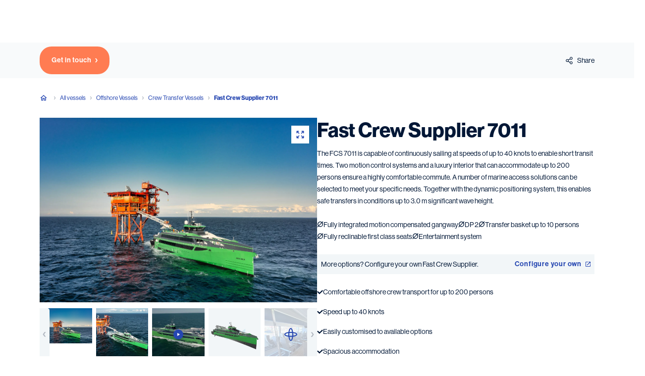

--- FILE ---
content_type: text/html; charset=utf-8
request_url: https://www.damen.com/vessels/offshore/crew-transfer-vessels/fast-crew-supplier-7011
body_size: 94694
content:
<!DOCTYPE html><html lang="en"><head><meta charSet="UTF-8" class="jsx-3946622623" data-next-head=""/><meta name="viewport" content="initial-scale=1.0, width=device-width" class="jsx-3946622623" data-next-head=""/><title class="jsx-3946622623" data-next-head="">Fast Crew Supplier 7011 - Damen</title><meta name="robots" content="index,follow" class="jsx-3946622623" data-next-head=""/><meta name="description" content="Fast and comfortable Damen FCS 7011 Crew Change has been designed to provide a broad range of marine access solutions for sea-states up to 3.0 m Hs." class="jsx-3946622623" data-next-head=""/><meta property="og:type" content="website" class="jsx-3946622623" data-next-head=""/><meta property="og:url" content="https://www.damen.com/vessels/offshore/crew-transfer-vessels/fast-crew-supplier-7011" class="jsx-3946622623" data-next-head=""/><meta property="og:title" content="Fast Crew Supplier 7011 | Damen" class="jsx-3946622623" data-next-head=""/><meta property="og:description" content="Fast and comfortable Damen FCS 7011 Crew Change has been designed to provide a broad range of marine access solutions for sea-states up to 3.0 m Hs." class="jsx-3946622623" data-next-head=""/><meta name="twitter:card" content="summary_large_image" class="jsx-3946622623" data-next-head=""/><meta name="twitter:site" content="@damen" class="jsx-3946622623" data-next-head=""/><meta property="twitter:url" content="https://www.damen.com/vessels/offshore/crew-transfer-vessels/fast-crew-supplier-7011" class="jsx-3946622623" data-next-head=""/><meta property="twitter:title" content="Fast Crew Supplier 7011 | Damen" class="jsx-3946622623" data-next-head=""/><meta property="twitter:description" content="Fast and comfortable Damen FCS 7011 Crew Change has been designed to provide a broad range of marine access solutions for sea-states up to 3.0 m Hs." class="jsx-3946622623" data-next-head=""/><meta name="apple-mobile-web-app-capable" content="yes" class="jsx-3946622623" data-next-head=""/><meta name="apple-mobile-web-app-status-bar-style" content="default" class="jsx-3946622623" data-next-head=""/><link rel="alternate" hrefLang="en" href="https://www.damen.com/vessels/offshore/crew-transfer-vessels/fast-crew-supplier-7011" class="jsx-3946622623" data-next-head=""/><link rel="alternate" hrefLang="x-default" href="https://www.damen.com/vessels/offshore/crew-transfer-vessels/fast-crew-supplier-7011" class="jsx-3946622623" data-next-head=""/><link rel="canonical" href="https://www.damen.com/vessels/offshore/crew-transfer-vessels/fast-crew-supplier-7011" class="jsx-3946622623" data-next-head=""/><link rel="icon" type="image/png" href="/favicon-96x96.png" sizes="96x96" class="jsx-3946622623" data-next-head=""/><link rel="icon" type="image/svg+xml" href="/favicon.svg" class="jsx-3946622623" data-next-head=""/><link rel="shortcut icon" href="/favicon.ico" class="jsx-3946622623" data-next-head=""/><link rel="apple-touch-icon" sizes="180x180" href="/apple-touch-icon.png" class="jsx-3946622623" data-next-head=""/><meta name="apple-mobile-web-app-title" content="Damen" class="jsx-3946622623" data-next-head=""/><link rel="manifest" href="/site.webmanifest" class="jsx-3946622623" data-next-head=""/><link href="https://medialibrary.damen.com" rel="preconnect" crossorigin="anonymous"/><link rel="preconnect" href="https://sst.damen.com"/><link rel="preconnect" href="https://cdn.cookie-script.com"/><link rel="preload" href="/_next/static/chunks/c56cbde504c045cf.css" as="style"/><link rel="preload" href="/_next/static/chunks/d5c1d1989a141890.css" as="style"/><script class="jsx-3946622623 " data-next-head=""></script><script type="application/ld+json" data-next-head="">{"@context":"https://schema.org","@type":"ItemList","name":"","description":"Fast and comfortable Damen FCS 7011 Crew Change has been designed to provide a broad range of marine access solutions for sea-states up to 3.0 m Hs.","numberOfItems":7,"itemListElement":[{"@type":"ListItem","position":1,"name":"NOx Reduction System","url":"https://www.damen.com/equipment/green-solutions/aftertreatment/nox-reduction-system","image":"https://medialibrary.damen.com/transform/fa59538f-395d-4377-8fd7-9ff1fdebe225/aftertreatment-product-slider"},{"@type":"ListItem","position":2,"name":"Fast Crew Suppliers","url":"https://www.damen.com/vessels/offshore/crew-transfer-vessels","image":"https://medialibrary.damen.com/transform/383468aa-48dd-42bb-8707-9153d9fa8095/offshore-slider-fcs"},{"@type":"ListItem","position":3,"name":"Platform Supply Vessels","url":"https://www.damen.com/vessels/offshore/platform-supply-vessels","image":"https://medialibrary.damen.com/transform/e3bcc8a3-de9d-49cb-a9a4-f681f7210f94/offshore-slider-psv"},{"@type":"ListItem","position":4,"name":"Service Operations vessels","url":"https://www.damen.com/vessels/offshore/service-operation-vessels","image":"https://medialibrary.damen.com/transform/204d72eb-9df7-4828-bd28-c517fb7e15b5/offshore-slider-sov"},{"@type":"ListItem","position":5,"name":"Cable Laying Vessels","url":"https://www.damen.com/vessels/offshore/cable-laying-vessels","image":"https://medialibrary.damen.com/transform/d5436d7c-0597-4a70-b0f3-3d3f6208620b/offshore-slider-doc"},{"@type":"ListItem","position":6,"name":"Utility Vessels","url":"https://www.damen.com/vessels/offshore/utility-vessels","image":"https://medialibrary.damen.com/transform/3d482134-3fdb-454e-9217-929204c5682e/offshore-slider-uv"},{"@type":"ListItem","position":7,"name":"Multi-Purpose Vessels","url":"https://www.damen.com/vessels/offshore/multi-purpose-vessels","image":"https://medialibrary.damen.com/transform/9ad1aba8-efd2-4fed-92b6-26b7a7c8a76d/offshore-multibuster-slider"}]}</script><script type="application/ld+json" data-next-head="">{"@context":"https://schema.org","@type":"BreadcrumbList","itemListElement":[{"@type":"ListItem","position":1,"name":"Damen Shipyards Group","item":"www.damen.com/"},{"@type":"ListItem","position":2,"name":"All vessels","item":"www.damen.com/vessels"},{"@type":"ListItem","position":3,"name":"Offshore Vessels","item":"www.damen.com/vessels/offshore"},{"@type":"ListItem","position":4,"name":"Crew Transfer Vessels","item":"www.damen.com/vessels/offshore/crew-transfer-vessels"},{"@type":"ListItem","position":5,"name":"Fast Crew Supplier 7011"}]}</script><link rel="stylesheet" href="/_next/static/chunks/c56cbde504c045cf.css" data-n-g=""/><link rel="stylesheet" href="/_next/static/chunks/d5c1d1989a141890.css" data-n-p=""/><noscript data-n-css=""></noscript><script src="/_next/static/chunks/718082f3f30b4b76.js" defer=""></script><script src="/_next/static/chunks/d9ac2884588cc744.js" defer=""></script><script src="/_next/static/chunks/fc19dfb5e8d93be8.js" defer=""></script><script src="/_next/static/chunks/73cfb186d0c05dec.js" defer=""></script><script src="/_next/static/chunks/0e4a5c56c1001ed7.js" defer=""></script><script src="/_next/static/chunks/108f8a982c1652e6.js" defer=""></script><script src="/_next/static/chunks/turbopack-210844878a03dee8.js" defer=""></script><script src="/_next/static/chunks/765eac41d8f74786.js" defer=""></script><script src="/_next/static/chunks/d974bc906dd98930.js" defer=""></script><script src="/_next/static/chunks/8a557807a080ce40.js" defer=""></script><script src="/_next/static/chunks/a805894d021bfe68.js" defer=""></script><script src="/_next/static/chunks/76b987ea64d351bd.js" defer=""></script><script src="/_next/static/chunks/9ea8ead42486ffbf.js" defer=""></script><script src="/_next/static/chunks/423d2abd833aa9f6.js" defer=""></script><script src="/_next/static/chunks/197745258bcbf223.js" defer=""></script><script src="/_next/static/chunks/8e274469a3065ff6.js" defer=""></script><script src="/_next/static/chunks/aafe8fe8ea7cf173.js" defer=""></script><script src="/_next/static/chunks/6ef509afb6fac1c6.js" defer=""></script><script src="/_next/static/chunks/b0ea484a8e8c8815.js" defer=""></script><script src="/_next/static/chunks/58d0e87cbc0b4a04.js" defer=""></script><script src="/_next/static/chunks/turbopack-87079a1a66ef153d.js" defer=""></script><script src="/_next/static/618d089b3a7076a5efa94cedd93bd8dddf493714/_ssgManifest.js" defer=""></script><script src="/_next/static/618d089b3a7076a5efa94cedd93bd8dddf493714/_buildManifest.js" defer=""></script><style id="__jsx-3946622623">*,:before,:after{box-sizing:border-box;-webkit-overflow-scrolling:touch}body{color:#011736;margin:0;padding:0;font-family:var(--font-NHaasGroteskDSPro)}html,body{scrollbar-color:#2546b1 #ffffff}body::-webkit-scrollbar{width:12px}body::-webkit-scrollbar-track{background:#ffffff}body::-webkit-scrollbar-thumb{background-color:#2546b1}body::-webkit-scrollbar-thumb:hover{background-color:#193ca5}.ReactModal__Body--open,.ReactModal__Body--open body{overscroll-behavior:none;overflow:hidden}.ReactModal__Body--open #cookiescript_badge{z-index:0}</style><style data-styled="" data-styled-version="6.1.24">.mYMyN{cursor:pointer;position:relative;font-family:var(--font-NHaasGroteskDSPro);font-weight:500;border:none;transition:background-color 200ms;margin:0;width:fit-content;display:inline-flex;align-items:center;font-size:16px;line-height:30px;letter-spacing:0.5px;padding:16px 24px;border-radius:0;color:#ffffff;background-color:#ff7c52;}/*!sc*/
.mYMyN:focus{outline:1px dashed #7183CF;outline-offset:1px;}/*!sc*/
.mYMyN:hover svg,.mYMyN:focus svg{transform:translateX(4px);}/*!sc*/
@media (min-width: 1920px){.mYMyN{font-size:18px;line-height:32px;}}/*!sc*/
.mYMyN:hover,.mYMyN:focus{background-color:#ff6230;}/*!sc*/
.mYMyN:disabled{color:#ffffff;background-color:#ff7c52;opacity:0.5;}/*!sc*/
.hmpCDZ{cursor:pointer;position:relative;font-family:var(--font-NHaasGroteskDSPro);font-weight:500;border:none;transition:background-color 200ms;margin:0;width:fit-content;display:inline-flex;align-items:center;font-size:16px;line-height:30px;letter-spacing:0.5px;padding:16px 24px;border-radius:0;color:#ffffff;background-color:#2546b1;}/*!sc*/
.hmpCDZ:focus{outline:1px dashed #7183CF;outline-offset:1px;}/*!sc*/
.hmpCDZ:hover svg,.hmpCDZ:focus svg{transform:translateX(4px);}/*!sc*/
@media (min-width: 1920px){.hmpCDZ{font-size:18px;line-height:32px;}}/*!sc*/
.hmpCDZ:hover,.hmpCDZ:focus{background-color:#193ca5;}/*!sc*/
.hmpCDZ:disabled{background-color:#d1d5da;}/*!sc*/
.erqpqU{cursor:pointer;position:relative;font-family:var(--font-NHaasGroteskDSPro);font-weight:500;border:none;transition:background-color 200ms;margin:0;width:fit-content;display:inline-flex;align-items:center;font-size:16px;line-height:30px;letter-spacing:0.5px;padding:16px 24px;border-radius:0;color:#2546b1;background-color:#ffffff;}/*!sc*/
.erqpqU:focus{outline:1px dashed #7183CF;outline-offset:1px;}/*!sc*/
.erqpqU:hover svg,.erqpqU:focus svg{transform:translateX(4px);}/*!sc*/
@media (min-width: 1920px){.erqpqU{font-size:18px;line-height:32px;}}/*!sc*/
.erqpqU:hover,.erqpqU:focus{background-color:#f2f6f8;}/*!sc*/
.erqpqU:disabled{color:#2546b1;background-color:#5068c5;}/*!sc*/
data-styled.g8[id="Default__Button-sc-d21861b1-0"]{content:"mYMyN,hmpCDZ,erqpqU,"}/*!sc*/
.lbJwra{pointer-events:none;margin:0 0 0 8px;transition:transform 0.2s linear;}/*!sc*/
data-styled.g9[id="Default__IconWrapper-sc-d21861b1-1"]{content:"lbJwra,"}/*!sc*/
.cNeSIS{display:inline-block;pointer-events:none;}/*!sc*/
data-styled.g10[id="Default__TextWrapper-sc-d21861b1-2"]{content:"cNeSIS,"}/*!sc*/
.uEAju a{cursor:pointer;position:relative;font-family:var(--font-NHaasGroteskDSPro);font-weight:500;border:none;transition:background-color 200ms;width:fit-content;display:inline-flex;align-items:center;font-size:16px;line-height:30px;letter-spacing:0.5px;padding:16px 24px;border-radius:0;color:#ffffff;background-color:transparent;border:3px solid #ffffff;text-decoration:none;}/*!sc*/
.uEAju a:focus{outline:1px dashed #7183CF;outline-offset:1px;}/*!sc*/
.uEAju a:hover svg,.uEAju a:focus svg{transform:translateX(4px);}/*!sc*/
@media (min-width: 1920px){.uEAju a{font-size:18px;line-height:32px;}}/*!sc*/
.uEAju a:hover,.uEAju a:focus{background-color:#ffffff;color:#011736;}/*!sc*/
.uEAju a:disabled{opacity:0.5;}/*!sc*/
.htnaQf a{cursor:pointer;position:relative;font-family:var(--font-NHaasGroteskDSPro);font-weight:500;border:none;transition:background-color 200ms;width:fit-content;display:inline-flex;align-items:center;font-size:14px;line-height:24px;letter-spacing:0.4px;padding:4px 16px;border-radius:24px;color:#ffffff;background-color:#2546b1;text-decoration:none;}/*!sc*/
.htnaQf a:focus{outline:1px dashed #7183CF;outline-offset:1px;}/*!sc*/
.htnaQf a:hover svg,.htnaQf a:focus svg{transform:translateX(4px);}/*!sc*/
@media (min-width: 1920px){.htnaQf a{font-size:16px;line-height:26px;}}/*!sc*/
.htnaQf a:hover,.htnaQf a:focus{background-color:#193ca5;}/*!sc*/
.htnaQf a:disabled{background-color:#d1d5da;}/*!sc*/
.htnaQf a g{fill:#fff;}/*!sc*/
.hJxXxj a{cursor:pointer;position:relative;font-family:var(--font-NHaasGroteskDSPro);font-weight:500;border:none;transition:background-color 200ms;width:fit-content;display:inline-flex;align-items:center;font-size:16px;line-height:30px;letter-spacing:0.5px;padding:16px 24px;border-radius:0;color:#2546b1;background-color:#ffffff;text-decoration:none;}/*!sc*/
.hJxXxj a:focus{outline:1px dashed #7183CF;outline-offset:1px;}/*!sc*/
.hJxXxj a:hover svg,.hJxXxj a:focus svg{transform:translateX(4px);}/*!sc*/
@media (min-width: 1920px){.hJxXxj a{font-size:18px;line-height:32px;}}/*!sc*/
.hJxXxj a:hover,.hJxXxj a:focus{background-color:#f2f6f8;}/*!sc*/
.hJxXxj a:disabled{color:#2546b1;background-color:#5068c5;}/*!sc*/
data-styled.g14[id="styles__StyledLink-sc-9e8eb0f6-0"]{content:"uEAju,htnaQf,hJxXxj,"}/*!sc*/
.eOjcIK{transition:all 0.2s ease-in-out;}/*!sc*/
data-styled.g15[id="styles__IconWrapper-sc-1327f3bb-0"]{content:"eOjcIK,"}/*!sc*/
.cDyqSN{text-decoration:none;}/*!sc*/
.cDyqSN,.cDyqSN:link,.cDyqSN:visited,.cDyqSN:hover,.cDyqSN:active{text-decoration:none;color:inherit;}/*!sc*/
.cDyqSN:hover .styles__IconWrapper-sc-1327f3bb-0{transform:translateX(4px);}/*!sc*/
.cDyqSN:focus{outline:none;}/*!sc*/
.cDyqSN:focus .styles__IconWrapper-sc-1327f3bb-0{transform:translateX(4px);}/*!sc*/
.cDyqSN:focus{color:inherit;outline:1px dashed #7183CF;outline-offset:8px;}/*!sc*/
.clTbNu{text-decoration:none;display:flex;align-items:center;gap:8px;}/*!sc*/
.clTbNu,.clTbNu:link,.clTbNu:visited,.clTbNu:hover,.clTbNu:active{text-decoration:none;color:inherit;}/*!sc*/
.clTbNu:hover .styles__IconWrapper-sc-1327f3bb-0{transform:translateX(4px);}/*!sc*/
.clTbNu:focus{outline:none;}/*!sc*/
.clTbNu:focus .styles__IconWrapper-sc-1327f3bb-0{transform:translateX(4px);}/*!sc*/
.clTbNu:focus{color:inherit;outline:1px dashed #7183CF;outline-offset:8px;}/*!sc*/
data-styled.g16[id="styles__Anchor-sc-1327f3bb-1"]{content:"cDyqSN,clTbNu,"}/*!sc*/
.bGWuiP{display:inline-flex;width:100%;cursor:pointer;padding:0;background:transparent;text-align:inherit;border:none;}/*!sc*/
.bGWuiP>*{width:100%;}/*!sc*/
.bGWuiP:focus{outline:none;}/*!sc*/
.iVJNXK{display:inline-flex;width:100%;cursor:pointer;padding:0;background:transparent;text-align:inherit;border:none;}/*!sc*/
.iVJNXK>*{width:100%;}/*!sc*/
.iVJNXK:focus{outline:none;}/*!sc*/
.iVJNXK:focus{outline:1px dashed #7183CF;outline-offset:8px;}/*!sc*/
data-styled.g17[id="styles__Button-sc-1327f3bb-2"]{content:"bGWuiP,iVJNXK,"}/*!sc*/
.hkoVIg a{cursor:pointer;position:relative;font-family:var(--font-NHaasGroteskDSPro);font-weight:500;border:none;transition:background-color 200ms;width:fit-content;display:inline-flex;align-items:center;font-size:16px;line-height:30px;letter-spacing:0.5px;padding:16px 24px;border-radius:0;color:#2546b1;background-color:transparent;border:none;padding:0;position:relative;line-height:inherit;font-family:var(--font-NHaasGroteskDSPro);text-decoration:none;text-align:left;letter-spacing:0.8px;cursor:pointer;color:#2546b1;text-decoration:none;}/*!sc*/
.hkoVIg a:focus{outline:1px dashed #7183CF;outline-offset:1px;}/*!sc*/
.hkoVIg a:hover svg,.hkoVIg a:focus svg{transform:translateX(4px);}/*!sc*/
@media (min-width: 1920px){.hkoVIg a{font-size:18px;line-height:32px;}}/*!sc*/
.hkoVIg a::before{content:'';position:absolute;bottom:0;left:0;width:100%;height:1px;background:currentColor;transform:translateY(2px);transition:200ms;opacity:0;}/*!sc*/
.hkoVIg a:hover::before{opacity:1;}/*!sc*/
@media (min-width: 768px){.hkoVIg a{padding:0;}}/*!sc*/
.hkoVIg a:focus{outline:1px dashed #7183CF;outline-offset:8px;}/*!sc*/
.hkoVIg a:before{display:none;}/*!sc*/
.HJvRv a{cursor:pointer;position:relative;font-family:var(--font-NHaasGroteskDSPro);font-weight:500;border:none;transition:background-color 200ms;width:fit-content;display:inline-flex;align-items:center;font-size:14px;line-height:24px;letter-spacing:0.4px;padding:4px 16px;border-radius:0;color:#2546b1;background-color:transparent;border:none;padding:0;position:relative;line-height:inherit;font-family:var(--font-NHaasGroteskDSPro);text-decoration:none;text-align:left;letter-spacing:0.8px;cursor:pointer;color:#2546b1;text-decoration:none;}/*!sc*/
.HJvRv a:focus{outline:1px dashed #7183CF;outline-offset:1px;}/*!sc*/
.HJvRv a:hover svg,.HJvRv a:focus svg{transform:translateX(4px);}/*!sc*/
@media (min-width: 1920px){.HJvRv a{font-size:16px;line-height:26px;}}/*!sc*/
.HJvRv a::before{content:'';position:absolute;bottom:0;left:0;width:100%;height:1px;background:currentColor;transform:translateY(2px);transition:200ms;opacity:0;}/*!sc*/
.HJvRv a:hover::before{opacity:1;}/*!sc*/
@media (min-width: 768px){.HJvRv a{padding:0;}}/*!sc*/
.HJvRv a:focus{outline:1px dashed #7183CF;outline-offset:8px;}/*!sc*/
.HJvRv a:before{display:none;}/*!sc*/
data-styled.g18[id="styles__StyledLink-sc-5789c8bd-0"]{content:"hkoVIg,HJvRv,"}/*!sc*/
.bJvXHg{letter-spacing:0!important;text-decoration:underline!important;text-underline-offset:4px;font-weight:500;}/*!sc*/
.bJvXHg:hover{text-decoration:none!important;}/*!sc*/
data-styled.g19[id="Raw__StyledNextLink-sc-94fadec4-0"]{content:"bJvXHg,"}/*!sc*/
.bGuJpj{display:flex;color:#ffffff;letter-spacing:0.6px;font-size:12px;line-height:18px;font-weight:normal;justify-content:center;}/*!sc*/
@media (min-width: 1920px){.bGuJpj{font-size:18px;line-height:22px;}}/*!sc*/
.bGuJpj:hover{text-decoration:underline;text-underline-offset:6px;}/*!sc*/
@media (min-width: 768px){.bGuJpj{justify-content:flex-start;}}/*!sc*/
data-styled.g21[id="linksColumn__StyledLink-sc-6eb9b1c4-0"]{content:"bGuJpj,"}/*!sc*/
.iFlKFM{display:block;color:#b3b9c2;font-family:var(--font-NHaasGroteskDSPro);font-size:12px;line-height:18px;margin-bottom:16px;letter-spacing:0.6px;text-transform:none;display:none;}/*!sc*/
@media (min-width: 1920px){.iFlKFM{font-size:18px;line-height:22px;}}/*!sc*/
@media (min-width: 768px){.iFlKFM{margin-bottom:24px;}}/*!sc*/
@media (min-width: 768px){.iFlKFM{display:block;}}/*!sc*/
data-styled.g22[id="linksColumn__SubTitle-sc-6eb9b1c4-1"]{content:"iFlKFM,"}/*!sc*/
.eDEkg{display:flex;flex-direction:column;align-items:center;gap:16px;}/*!sc*/
.eDEkg >.linksColumn__StyledLink-sc-6eb9b1c4-0+.linksColumn__StyledLink-sc-6eb9b1c4-0{margin-top:16px;}/*!sc*/
@media (min-width: 768px){.eDEkg{align-items:flex-start;gap:0;}}/*!sc*/
data-styled.g23[id="linksColumn__Navigation-sc-6eb9b1c4-2"]{content:"eDEkg,"}/*!sc*/
.iNWYLQ{display:flex;flex-direction:column;gap:24px;color:#ffffff;max-height:0px;overflow:hidden;transition:max-height 0.3s ease-in-out;}/*!sc*/
@media (min-width: 768px){.iNWYLQ{max-height:none;overflow:visible;}}/*!sc*/
data-styled.g24[id="linksColumn__LinksWrapper-sc-6eb9b1c4-3"]{content:"iNWYLQ,"}/*!sc*/
.itVxjg{display:block;color:#b3b9c2;font-family:var(--font-NHaasGroteskDSPro);font-size:12px;line-height:18px;margin-bottom:16px;letter-spacing:0.6px;text-transform:none;display:flex;justify-content:center;gap:8px;background:none;border:none;text-align:left;margin:0;padding:0;}/*!sc*/
@media (min-width: 1920px){.itVxjg{font-size:18px;line-height:22px;}}/*!sc*/
@media (min-width: 768px){.itVxjg{margin-bottom:24px;}}/*!sc*/
.itVxjg svg{transform:rotate(-90deg);}/*!sc*/
@media (min-width: 768px){.itVxjg{display:none;}}/*!sc*/
data-styled.g25[id="linksColumn__MobileToggle-sc-6eb9b1c4-4"]{content:"itVxjg,"}/*!sc*/
.dpfITb{padding:4px;color:#ffffff;text-decoration:none;cursor:pointer;}/*!sc*/
.dpfITb:focus{outline:1px dashed #ffffff;outline-offset:8px;}/*!sc*/
data-styled.g26[id="render__SocialItem-sc-7fdae13b-0"]{content:"dpfITb,"}/*!sc*/
.fmEJyX{display:block;color:#b3b9c2;font-family:var(--font-NHaasGroteskDSPro);font-size:12px;line-height:18px;margin-bottom:16px;letter-spacing:0.6px;text-transform:none;}/*!sc*/
@media (min-width: 1920px){.fmEJyX{font-size:18px;line-height:22px;}}/*!sc*/
@media (min-width: 768px){.fmEJyX{margin-bottom:24px;}}/*!sc*/
data-styled.g27[id="contactColumn__ContactOverline-sc-d1f37592-0"]{content:"fmEJyX,"}/*!sc*/
.daKNEW{display:flex;flex-direction:column;align-items:center;width:auto;}/*!sc*/
@media (min-width: 768px){.daKNEW{align-items:flex-start;}}/*!sc*/
@media (min-width: 1024px){.daKNEW{margin-left:auto;}}/*!sc*/
data-styled.g28[id="contactColumn__Contact-sc-d1f37592-1"]{content:"daKNEW,"}/*!sc*/
.bTFRXZ{font-size:12px;line-height:18px;line-height:24px;}/*!sc*/
@media (min-width: 1920px){.bTFRXZ{font-size:18px;line-height:22px;}}/*!sc*/
data-styled.g29[id="contactColumn__AddressLine-sc-d1f37592-2"]{content:"bTFRXZ,"}/*!sc*/
.kxCKzq{color:#011736;margin-top:16px;}/*!sc*/
data-styled.g30[id="contactColumn__ContactLink-sc-d1f37592-3"]{content:"kxCKzq,"}/*!sc*/
.kvMcWi{display:flex;gap:16px;justify-content:center;width:100%;margin-top:32px;}/*!sc*/
@media (min-width: 768px){.kvMcWi{justify-content:flex-start;}}/*!sc*/
@media (min-width: 1024px){.kvMcWi{margin-top:80px;}}/*!sc*/
data-styled.g31[id="contactColumn__Social-sc-d1f37592-4"]{content:"kvMcWi,"}/*!sc*/
.edgTCB{font-size:42px;line-height:54px;font-family:var(--font-NHaasGroteskDSPro);font-weight:700;}/*!sc*/
@media (min-width: 1024px){.edgTCB{font-size:60px;line-height:70px;}}/*!sc*/
@media (min-width: 1920px){.edgTCB{font-size:64px;line-height:74px;}}/*!sc*/
data-styled.g32[id="Heading__HeadingOne-sc-2c9fea4b-0"]{content:"edgTCB,"}/*!sc*/
.jMAwDq{font-size:30px;line-height:40px;font-family:var(--font-NHaasGroteskDSPro);font-weight:700;}/*!sc*/
@media (min-width: 1024px){.jMAwDq{font-size:40px;line-height:52px;}}/*!sc*/
@media (min-width: 1920px){.jMAwDq{font-size:42px;line-height:56px;}}/*!sc*/
data-styled.g33[id="Heading__HeadingTwo-sc-2c9fea4b-1"]{content:"jMAwDq,"}/*!sc*/
.cUFqkP{font-size:22px;line-height:30px;font-family:var(--font-NHaasGroteskDSPro);font-weight:700;}/*!sc*/
@media (min-width: 1024px){.cUFqkP{font-size:30px;line-height:42px;}}/*!sc*/
@media (min-width: 1920px){.cUFqkP{font-size:32px;line-height:46px;}}/*!sc*/
data-styled.g34[id="Heading__HeadingThree-sc-2c9fea4b-2"]{content:"cUFqkP,"}/*!sc*/
.eQAajP{font-size:18px;line-height:32px;font-family:var(--font-NHaasGroteskDSPro);font-weight:700;}/*!sc*/
@media (min-width: 1024px){.eQAajP{font-size:20px;line-height:32px;}}/*!sc*/
@media (min-width: 1920px){.eQAajP{font-size:24px;line-height:36px;}}/*!sc*/
data-styled.g35[id="Heading__HeadingFour-sc-2c9fea4b-3"]{content:"eQAajP,"}/*!sc*/
.gNyZHL{font-family:var(--font-FlamaCondSemibold);font-size:16px;line-height:22px;text-transform:uppercase;letter-spacing:0.5px;font-stretch:condensed;}/*!sc*/
@media (min-width: 1024px){.gNyZHL{font-size:18px;line-height:22px;}}/*!sc*/
@media (min-width: 1920px){.gNyZHL{font-size:20px;line-height:24px;}}/*!sc*/
data-styled.g37[id="Heading__Overline-sc-2c9fea4b-5"]{content:"gNyZHL,"}/*!sc*/
.fcXDtX{margin:0 0 16px;font-family:var(--font-NHaasGroteskDSPro);font-size:16px;line-height:30px;}/*!sc*/
@media (min-width: 768px){.fcXDtX{margin-bottom:32px;}}/*!sc*/
.fcXDtX:last-child{margin-bottom:0;}/*!sc*/
@media (min-width: 1920px){.fcXDtX{font-size:18px;line-height:32px;}}/*!sc*/
data-styled.g40[id="Default__Paragraph-sc-87e0aa9d-0"]{content:"fcXDtX,"}/*!sc*/
.kLHHQr{position:absolute;left:50%;top:50%;transform:translate3d(-50%, -50%, 0);box-shadow:0 5px 12px 0 rgba(1, 23, 54, 0.4);border-radius:50%;z-index:3;}/*!sc*/
.kLHHQr circle{transition:fill 0.4s ease-in-out;}/*!sc*/
.kLHHQr svg{width:50px!important;height:50px!important;}/*!sc*/
@media (min-width: 768px){.kLHHQr svg{width:56px!important;height:56px!important;}}/*!sc*/
data-styled.g55[id="PlayButton__Container-sc-73fbd5fd-0"]{content:"kLHHQr,"}/*!sc*/
.eRyjLO{display:flex;justify-content:center;width:100%;position:relative;background:transparent;box-sizing:border-box;padding:40px 16px;}/*!sc*/
@media (min-width: 768px){.eRyjLO{padding:80px;}}/*!sc*/
@media (min-width: 1920px){.eRyjLO{padding:80px 120px;}}/*!sc*/
data-styled.g94[id="Container__Wrapper-sc-6137aeb8-0"]{content:"eRyjLO,"}/*!sc*/
.gVaKXl{width:100%;max-width:1208px;}/*!sc*/
@media (min-width: 1920px){.gVaKXl{max-width:1440px;}}/*!sc*/
data-styled.g95[id="Container__Inner-sc-6137aeb8-1"]{content:"gVaKXl,"}/*!sc*/
.iDypck{position:relative;display:flex;align-items:center;justify-content:center;width:32px;height:32px;margin-right:8px;background:#011736;border-radius:50%;transition:background 200ms ease-in-out;pointer-events:none;}/*!sc*/
.iDypck svg path{fill:white;}/*!sc*/
data-styled.g101[id="SocialShare__IconWrapper-sc-ebfa3dbb-0"]{content:"iDypck,"}/*!sc*/
.cPUhJc{position:relative;display:flex;align-items:center;background:none;color:#011736;border:none;padding:0;font-family:var(--font-NHaasGroteskDSPro);font-size:16px;line-height:30px;cursor:pointer;outline:inherit;transition:color 200ms ease-in-out;pointer-events:all;}/*!sc*/
@media (min-width: 1920px){.cPUhJc{font-size:18px;line-height:32px;}}/*!sc*/
.cPUhJc:hover,.cPUhJc:focus{cursor:pointer;color:#2546b1;}/*!sc*/
.cPUhJc:hover .SocialShare__IconWrapper-sc-ebfa3dbb-0,.cPUhJc:focus .SocialShare__IconWrapper-sc-ebfa3dbb-0{background:#2546b1;}/*!sc*/
.cPUhJc .SocialShare__IconWrapper-sc-ebfa3dbb-0{width:auto;background:transparent;}/*!sc*/
.cPUhJc .SocialShare__IconWrapper-sc-ebfa3dbb-0 svg path{fill:#011736;}/*!sc*/
.cPUhJc:hover,.cPUhJc:focus{text-decoration:underline;}/*!sc*/
.cPUhJc:hover .SocialShare__IconWrapper-sc-ebfa3dbb-0,.cPUhJc:focus .SocialShare__IconWrapper-sc-ebfa3dbb-0{background:transparent;}/*!sc*/
.cPUhJc:hover svg path,.cPUhJc:focus svg path{fill:#2546b1;}/*!sc*/
data-styled.g102[id="SocialShare__Trigger-sc-ebfa3dbb-1"]{content:"cPUhJc,"}/*!sc*/
.eSBWtw{position:relative;display:flex;justify-content:flex-start;}/*!sc*/
data-styled.g103[id="SocialShare__Wrapper-sc-ebfa3dbb-2"]{content:"eSBWtw,"}/*!sc*/
.okPJL{position:absolute;z-index:3;background:#ffffff;box-shadow:10px 20px 40px 0 rgba(1, 23, 54, 0.1);transition:opacity 0.3s ease-in-out;overflow:hidden;top:100%;margin-top:16px;opacity:0;visibility:hidden;}/*!sc*/
data-styled.g104[id="SocialShare__ItemsWrapper-sc-ebfa3dbb-3"]{content:"okPJL,"}/*!sc*/
.gDWTMf{list-style:none;padding:8px;margin:0;min-width:160px;}/*!sc*/
data-styled.g105[id="SocialShare__List-sc-1b2318b-0"]{content:"gDWTMf,"}/*!sc*/
.gBqMwV{padding:12px 8px;}/*!sc*/
.gBqMwV:not(:last-of-type){border-bottom:1px solid #e4e8eb;}/*!sc*/
.gBqMwV svg{margin-right:10px;fill:#011736!important;}/*!sc*/
.gBqMwV svg path{fill:#011736!important;}/*!sc*/
.gBqMwV button{background:none;border:none;padding:0;cursor:pointer;}/*!sc*/
.gBqMwV a,.gBqMwV button{display:flex;align-items:center;text-decoration:none;font-family:var(--font-NHaasGroteskDSPro);color:#011736;}/*!sc*/
.gBqMwV a:hover,.gBqMwV button:hover{color:#2546b1;}/*!sc*/
.gBqMwV a:hover svg,.gBqMwV button:hover svg{fill:#2546b1!important;}/*!sc*/
.gBqMwV a:hover svg path,.gBqMwV button:hover svg path{fill:#2546b1!important;}/*!sc*/
data-styled.g106[id="SocialShare__ListItem-sc-1b2318b-1"]{content:"gBqMwV,"}/*!sc*/
.eXFsKi .slick-list{margin:0 calc(-16px + 2px);}/*!sc*/
.eXFsKi .slick-slide{padding:0 16px;}/*!sc*/
.eXFsKi .slick-arrow{display:none!important;}/*!sc*/
data-styled.g114[id="Generic__StyledSlickCarousel-sc-d3846ced-0"]{content:"eXFsKi,"}/*!sc*/
.jkwnVU{position:relative;width:100%;height:100%;overflow:hidden;}/*!sc*/
.jkwnVU .slick-track{display:flex;}/*!sc*/
.jkwnVU .slick-slider{position:relative;display:block;box-sizing:border-box;user-select:none;-webkit-touch-callout:none;touch-action:pan-y;-webkit-tap-highlight-color:transparent;}/*!sc*/
.jkwnVU .slick-list{position:relative;display:block;overflow:hidden;padding:0;}/*!sc*/
.jkwnVU .slick-list:focus{outline:none;}/*!sc*/
.jkwnVU .slick-list.dragging{cursor:pointer;cursor:hand;}/*!sc*/
.jkwnVU .slick-track{position:relative;top:0;left:0;display:block;margin-left:auto;margin-right:auto;}/*!sc*/
.jkwnVU .slick-track:before,.jkwnVU .slick-track:after{display:table;content:'';}/*!sc*/
.jkwnVU .slick-track:after{clear:both;}/*!sc*/
.jkwnVU .slick-loading .slick-track{visibility:hidden;}/*!sc*/
.jkwnVU .slick-slider .slick-track,.jkwnVU .slick-slider .slick-list{transform:translate3d(0, 0, 0);}/*!sc*/
.jkwnVU .slick-slide{display:none;float:left;height:100%;min-height:1px;}/*!sc*/
.jkwnVU [dir='rtl'] .slick-slide{float:right;}/*!sc*/
.jkwnVU .slick-slide img{display:block;}/*!sc*/
.jkwnVU .slick-slide.slick-loading img{display:none;}/*!sc*/
.jkwnVU .slick-slide.dragging img{pointer-events:none;}/*!sc*/
.jkwnVU .slick-initialized .slick-slide{display:block;}/*!sc*/
.jkwnVU .slick-loading .slick-slide{visibility:hidden;}/*!sc*/
.jkwnVU .slick-vertical .slick-slide{display:block;height:auto;border:1px solid transparent;}/*!sc*/
.jkwnVU .slick-arrow.slick-hidden{display:none;}/*!sc*/
data-styled.g115[id="Generic__Container-sc-d3846ced-1"]{content:"jkwnVU,"}/*!sc*/
.eAqPCR{position:relative;display:flex;justify-content:center;align-items:center;background:transparent;cursor:pointer;width:20px;height:100%;border:none;background:#f2f6f8;}/*!sc*/
.eAqPCR:disabled{cursor:default;border-color:#808b9b;}/*!sc*/
.eAqPCR svg{display:block!important;}/*!sc*/
.eAqPCR svg g{fill:#b3b9c2;}/*!sc*/
.eAqPCR:hover svg g,.eAqPCR:focus svg g{fill:#2546b1;}/*!sc*/
.kLBBKW{position:relative;display:flex;justify-content:center;align-items:center;background:transparent;cursor:pointer;width:40px;height:40px;border:solid 2px #011736;border-radius:50%;}/*!sc*/
.kLBBKW:disabled{cursor:default;border-color:#808b9b;}/*!sc*/
.kLBBKW svg{display:block!important;}/*!sc*/
data-styled.g116[id="Generic__Button-sc-d3846ced-2"]{content:"eAqPCR,kLBBKW,"}/*!sc*/
.lhLqQt{transform:rotate(180deg);left:auto;margin-right:24px;height:round(up, 100%, 1px);border-top-left-radius:5px;border-bottom-left-radius:5px;}/*!sc*/
.WlzFo{transform:rotate(180deg);left:auto;margin-right:24px;}/*!sc*/
data-styled.g117[id="Generic__ButtonLeft-sc-d3846ced-3"]{content:"lhLqQt,WlzFo,"}/*!sc*/
.hJblqx{transform:none;right:auto;margin-left:24px;height:round(up, 100%, 1px);border-top-left-radius:5px;border-bottom-left-radius:5px;}/*!sc*/
.drmxJQ{transform:none;right:auto;margin-left:24px;}/*!sc*/
data-styled.g118[id="Generic__ButtonRight-sc-d3846ced-4"]{content:"hJblqx,drmxJQ,"}/*!sc*/
.ckSfIo{display:flex;justify-content:center;align-items:center;font-size:14px;line-height:24px;color:#011736;padding-top:40px;position:absolute;top:50%;transform:translateY(-50%);padding-top:0;justify-content:space-between;width:100%;height:100%;pointer-events:none;}/*!sc*/
@media (min-width: 1920px){.ckSfIo{font-size:16px;line-height:26px;}}/*!sc*/
.ckSfIo .Generic__Button-sc-d3846ced-2{pointer-events:auto;}/*!sc*/
.jzxWFt{display:flex;justify-content:center;align-items:center;font-size:14px;line-height:24px;color:#011736;padding-top:40px;}/*!sc*/
@media (min-width: 1920px){.jzxWFt{font-size:16px;line-height:26px;}}/*!sc*/
@media (min-width: 640px){.jzxWFt{justify-content:flex-end;}}/*!sc*/
data-styled.g119[id="Generic__Pager-sc-d3846ced-5"]{content:"ckSfIo,jzxWFt,"}/*!sc*/
.hBBYio{display:flex;width:100%;background-color:#ffffff;}/*!sc*/
@media (min-width: 1284px){.hBBYio{justify-content:center;}}/*!sc*/
data-styled.g131[id="Product__Wrapper-sc-44258e4c-0"]{content:"hBBYio,"}/*!sc*/
.dnhjzn{position:relative!important;}/*!sc*/
data-styled.g132[id="Product__StyledImage-sc-44258e4c-1"]{content:"dnhjzn,"}/*!sc*/
.bNYtPN{display:flex;flex-direction:column;justify-content:center;width:100%;font-family:var(--font-NHaasGroteskDSPro);max-width:1440px;}/*!sc*/
@media (min-width: 768px){.bNYtPN{box-sizing:border-box;}}/*!sc*/
data-styled.g133[id="Product__Container-sc-44258e4c-2"]{content:"bNYtPN,"}/*!sc*/
.dHqdVb{display:flex;width:100%;flex-direction:column;justify-content:center;}/*!sc*/
@media (min-width: 1025px){.dHqdVb{flex-direction:row;}}/*!sc*/
.dHqdVb .slick-track{margin-left:auto;margin-right:auto;}/*!sc*/
@media (min-width: 768px){.dHqdVb .slick-track{margin-left:auto;margin-right:auto;}}/*!sc*/
@media (min-width: 1025px){.dHqdVb .slick-track{margin-left:auto;margin-right:auto;}}/*!sc*/
.dHqdVb .slick-track{display:flex;}/*!sc*/
.dHqdVb .slick-track .slick-slide{display:flex;height:auto;}/*!sc*/
.dHqdVb .slick-track .slick-slide >div{height:100%;width:100%;}/*!sc*/
.dHqdVb .slick-track .slick-slide >div >div{height:100%;}/*!sc*/
data-styled.g137[id="Product__Content-sc-44258e4c-6"]{content:"dHqdVb,"}/*!sc*/
.hSwnQu{display:flex;flex-direction:column;width:100%;margin:0 32px 32px 0;}/*!sc*/
@media (min-width: 1025px){.hSwnQu{max-width:208px;}}/*!sc*/
@media (min-width: 1284px){.hSwnQu{max-width:272px;margin:0 40px 0 0;}}/*!sc*/
.hSwnQu .Heading__Overline-sc-2c9fea4b-5{margin-bottom:16px;color:#2546b1;}/*!sc*/
data-styled.g138[id="Product__Info-sc-44258e4c-7"]{content:"hSwnQu,"}/*!sc*/
.kpiDBk{margin:0 0 16px 0;font-size:30px;line-height:40px;font-family:var(--font-NHaasGroteskDSPro);font-weight:700;color:#011736;}/*!sc*/
@media (min-width: 1024px){.kpiDBk{font-size:40px;line-height:52px;}}/*!sc*/
@media (min-width: 1920px){.kpiDBk{font-size:42px;line-height:56px;}}/*!sc*/
data-styled.g139[id="Product__Title-sc-44258e4c-8"]{content:"kpiDBk,"}/*!sc*/
.fmUUpS >*{position:relative;}/*!sc*/
.fmUUpS >div{height:100%;}/*!sc*/
.fmUUpS a,.fmUUpS button{cursor:pointer;display:flex;width:100%;height:100%;outline:none;transition:transform 0.4s ease-in-out;}/*!sc*/
.fmUUpS a:before,.fmUUpS button:before{content:'';position:absolute;z-index:1;top:24px;left:32px;right:32px;bottom:24px;box-shadow:4px 8px 18px 11px rgba(1, 23, 54, 0.5);opacity:0;transition:opacity 0.4s ease-in-out;}/*!sc*/
.fmUUpS a:hover,.fmUUpS button:hover,.fmUUpS a:focus,.fmUUpS button:focus{transform:translateY(-8px);}/*!sc*/
.fmUUpS a:hover:before,.fmUUpS button:hover:before,.fmUUpS a:focus:before,.fmUUpS button:focus:before{opacity:1;}/*!sc*/
data-styled.g141[id="Product__Slide-sc-44258e4c-10"]{content:"fmUUpS,"}/*!sc*/
.iTPexu{position:relative;z-index:2;background:#fff;width:100%;height:100%;}/*!sc*/
.iTPexu img{width:100%;height:100%;object-fit:cover;}/*!sc*/
@media (max-width: 721px){.iTPexu img{width:inherit;height:inherit;}}/*!sc*/
data-styled.g142[id="Product__ImageContainer-sc-44258e4c-11"]{content:"iTPexu,"}/*!sc*/
.igXTQC{display:inline-block;z-index:4;position:absolute;left:24px;bottom:24px;margin:0;font-family:var(--font-FlamaCondSemibold);color:#fff;text-transform:uppercase;letter-spacing:0.5px;}/*!sc*/
.igXTQC svg{margin-left:8px;margin-bottom:5px;}/*!sc*/
.igXTQC:hover{box-shadow:0 2px 10px 0 rgba(1, 23, 54, 0.1),0 1px 3px 0 rgba(1, 23, 54, 0.2);transition:400ms;}/*!sc*/
data-styled.g143[id="Product__SlideContent-sc-44258e4c-12"]{content:"igXTQC,"}/*!sc*/
.gVIXTN{z-index:2;position:absolute;bottom:0;left:0;height:50%;width:100%;opacity:0.5;background-image:linear-gradient(to bottom, rgba(0, 0, 0, 0), #000000);}/*!sc*/
data-styled.g144[id="Product__SlideOverlay-sc-44258e4c-13"]{content:"gVIXTN,"}/*!sc*/
.egzUfG{position:absolute;display:flex;grid-gap:0 12px;top:0;left:0;z-index:3;padding:24px;}/*!sc*/
data-styled.g148[id="Product__TagsWrapper-sc-44258e4c-17"]{content:"egzUfG,"}/*!sc*/
.dBIzlY{display:flex;align-items:flex-start;max-width:792px;line-height:16px;color:#2546b1;background-color:transparent;}/*!sc*/
.dBIzlY a{display:flex;}/*!sc*/
@media (min-width: 768px){.dBIzlY{align-items:center;}}/*!sc*/
data-styled.g199[id="Breadcrumb__Container-sc-9523fba5-0"]{content:"dBIzlY,"}/*!sc*/
.kUsPId{display:flex;flex-direction:row;flex-wrap:wrap;margin:0;padding:0;}/*!sc*/
data-styled.g200[id="Breadcrumb__BreadcrumbList-sc-9523fba5-1"]{content:"kUsPId,"}/*!sc*/
.iDGLEw{display:flex;flex-direction:row;align-items:center;padding:calc(8px / 2) 0;font-family:var(--font-NHaasGroteskDSPro);font-size:12px;line-height:24px;font-weight:bold;}/*!sc*/
@media (min-width: 1920px){.iDGLEw{font-size:14px;line-height:26px;}}/*!sc*/
.iDGLEw a{align-items:center;color:inherit;text-decoration:none;font-weight:normal;}/*!sc*/
.iDGLEw a:hover,.iDGLEw a:focus{outline:none;text-decoration:underline;}/*!sc*/
data-styled.g201[id="Breadcrumb__BreadcrumbItem-sc-9523fba5-2"]{content:"iDGLEw,"}/*!sc*/
.ceqDio{display:flex;align-items:center;margin:0 8px;}/*!sc*/
data-styled.g202[id="Breadcrumb__IconSpacer-sc-9523fba5-3"]{content:"ceqDio,"}/*!sc*/
.gyZJev{color:inherit;font-family:var(--font-NHaasGroteskDSPro);font-size:12px;line-height:24px;margin-right:4px;padding:calc(8px / 2) 0;}/*!sc*/
@media (min-width: 1920px){.gyZJev{font-size:14px;line-height:26px;}}/*!sc*/
.gyZJev a{align-items:center;color:inherit;text-decoration:none;font-weight:normal;}/*!sc*/
.gyZJev a:hover,.gyZJev a:focus{outline:none;text-decoration:underline;}/*!sc*/
data-styled.g203[id="Breadcrumb__HomeItem-sc-9523fba5-4"]{content:"gyZJev,"}/*!sc*/
.kTwXqk{position:relative;justify-content:center;width:100%;background-color:transparent;display:none;padding:24px 16px;}/*!sc*/
@media (min-width: 768px){.kTwXqk{display:flex;}}/*!sc*/
@media (min-width: 768px){.kTwXqk{padding:24px 80px;}}/*!sc*/
.cEfejg{position:relative;justify-content:center;width:100%;background-color:transparent;display:flex;padding:24px 16px;}/*!sc*/
@media (min-width: 768px){.cEfejg{display:none;}}/*!sc*/
@media (min-width: 768px){.cEfejg{padding:24px 80px;}}/*!sc*/
data-styled.g204[id="Breadcrumb__BreadcrumbContainer-sc-58e0d142-0"]{content:"kTwXqk,cEfejg,"}/*!sc*/
.dMEnra{width:100%;max-width:1208px;}/*!sc*/
@media (min-width: 1920px){.dMEnra{max-width:1440px;}}/*!sc*/
data-styled.g205[id="Breadcrumb__BreadcrumbInner-sc-58e0d142-1"]{content:"dMEnra,"}/*!sc*/
.iiaKKt{position:relative!important;display:block;background-color:transparent;transition:transform 0.7s ease-in-out,opacity 200ms ease-in-out;}/*!sc*/
@media (min-width: 768px){.iiaKKt{height:auto;max-height:420px;}}/*!sc*/
data-styled.g265[id="Video__Img-sc-7bed6813-0"]{content:"iiaKKt,"}/*!sc*/
.kLtTYX{text-align:left;padding:0;border:none;outline:none;background:none;width:100%;position:relative;cursor:pointer;}/*!sc*/
.kLtTYX:before{content:'';position:absolute;z-index:1;top:24px;left:32px;right:32px;bottom:24px;box-shadow:20px 40px 60px 0 rgba(1, 23, 54, 0.1);opacity:0;transition:opacity 0.4s ease-in-out;}/*!sc*/
.kLtTYX:hover:before,.kLtTYX:focus:before{opacity:1;}/*!sc*/
.kLtTYX:hover circle,.kLtTYX:focus circle{fill:#193ca5!important;}/*!sc*/
.kLtTYX:hover .Video__Img-sc-7bed6813-0,.kLtTYX:focus .Video__Img-sc-7bed6813-0{transform:scale(1.05);}/*!sc*/
data-styled.g266[id="Video__Container-sc-7bed6813-1"]{content:"kLtTYX,"}/*!sc*/
.ikTjTe{overflow:hidden;height:192px;position:relative;z-index:2;}/*!sc*/
@media (min-width: 640px){.ikTjTe{height:240px;}}/*!sc*/
@media (min-width: 768px){.ikTjTe{height:auto;max-height:420px;}}/*!sc*/
data-styled.g267[id="Video__ImageWrapper-sc-7bed6813-2"]{content:"ikTjTe,"}/*!sc*/
.btHkog{display:flex;flex-direction:column;}/*!sc*/
@media (min-width: 768px){.btHkog{align-items:center;}}/*!sc*/
data-styled.g268[id="Panoramic__Container-sc-675f8764-0"]{content:"btHkog,"}/*!sc*/
.eHVxwp__overlay{background-color:transparent;transition:background-color 300ms ease;}/*!sc*/
.eHVxwp__overlay.ReactModal__Overlay--after-open{background-color:rgba(0, 0, 0, 0.6);}/*!sc*/
.eHVxwp__overlay.ReactModal__Overlay--before-close{background-color:transparent;}/*!sc*/
.eHVxwp__content{width:100%;height:100%;transform:none;opacity:0;transition-duration:400ms;transition-timing-function:ease-in-out;transition-property:transform,opacity;outline:none;}/*!sc*/
.eHVxwp__content.ReactModal__Content--after-open{transform:none;opacity:1;}/*!sc*/
.eHVxwp__content.ReactModal__Content--before-close{transform:none;opacity:0;}/*!sc*/
data-styled.g286[id="Default__StyledModal-sc-11b5f24c-0"]{content:"eHVxwp,"}/*!sc*/
.joZikk{display:flex;align-items:center;justify-content:space-between;flex-direction:column;width:100%;color:#ffffff;box-sizing:border-box;padding:40px;background:#2546b1;color:#ffffff;}/*!sc*/
.joZikk >:first-child{margin-bottom:32px;}/*!sc*/
@media (min-width: 768px){.joZikk{padding:32px;flex-direction:row;}.joZikk >:first-child{margin-bottom:inherit;}}/*!sc*/
@media (min-width: 1284px){.joZikk{padding:32px 112px;}}/*!sc*/
data-styled.g337[id="CallToAction__Container-sc-3819934a-0"]{content:"joZikk,"}/*!sc*/
.bwbfHM{text-align:center;}/*!sc*/
@media (min-width: 768px){.bwbfHM{text-align:left;padding-right:24px;}}/*!sc*/
data-styled.g338[id="CallToAction__Content-sc-3819934a-1"]{content:"bwbfHM,"}/*!sc*/
.fhlEUQ{width:100%;}/*!sc*/
@media (min-width: 768px){.fhlEUQ{width:calc(6 / 12 * 100%);max-width:480px;}}/*!sc*/
@media (min-width: 1920px){.fhlEUQ{max-width:568px;}}/*!sc*/
data-styled.g339[id="CallToAction__ConstrainedBody-sc-3819934a-2"]{content:"fhlEUQ,"}/*!sc*/
.heBbMM{position:relative!important;}/*!sc*/
data-styled.g340[id="CallToAction__StyledImage-sc-3819934a-3"]{content:"heBbMM,"}/*!sc*/
.bSrVRi{position:relative;width:100%;}/*!sc*/
@media (min-width: 768px){.bSrVRi{height:100%;width:calc(4 / 12 * 100%);max-width:308px;min-height:388px;display:flex;align-items:center;}}/*!sc*/
@media (min-width: 1025px){.bSrVRi{min-height:0;}}/*!sc*/
data-styled.g341[id="CallToAction__ConstrainedMediaContainer-sc-3819934a-4"]{content:"bSrVRi,"}/*!sc*/
.fLSDHN{margin:0;color:inherit;}/*!sc*/
data-styled.g342[id="CallToAction__Title-sc-3819934a-5"]{content:"fLSDHN,"}/*!sc*/
.fctEnx{margin:16px 0;color:inherit;}/*!sc*/
@media (min-width: 1284px){.fctEnx{margin:16px 0 24px;}}/*!sc*/
data-styled.g343[id="CallToAction__Text-sc-3819934a-6"]{content:"fctEnx,"}/*!sc*/
.fivPcg{position:absolute;display:block;z-index:10;left:0;right:0;top:auto;bottom:0;background:linear-gradient(
      to top,
      #ffffff,
      rgb(255 255 255 / 0%)
    );height:84px;pointer-events:none;}/*!sc*/
.jLxFSS{position:absolute;display:block;z-index:10;left:0;right:0;top:auto;bottom:0;background:linear-gradient(
      to top,
      #f2f6f8,
      rgb(242 246 248 / 0%)
    );height:84px;pointer-events:none;}/*!sc*/
.cLBwM{position:absolute;display:block;z-index:1;left:0;right:0;top:auto;bottom:0;background:linear-gradient(
      to top,
      #ffffff,
      rgb(255 255 255 / 0%)
    );height:84px;pointer-events:none;}/*!sc*/
data-styled.g443[id="LinearBlur__Container-sc-ed5ec8c6-0"]{content:"fivPcg,jLxFSS,cLBwM,"}/*!sc*/
.kzFWiI__overlay{background-color:transparent;transition:background-color 300ms ease;}/*!sc*/
.kzFWiI__overlay.ReactModal__Overlay--after-open{background-color:rgba(0, 0, 0, 0.75);}/*!sc*/
.kzFWiI__overlay.ReactModal__Overlay--before-close{background-color:transparent;}/*!sc*/
.kzFWiI__content{width:100%;height:100%;transition-duration:200ms;transition-timing-function:ease-in-out;transition-property:transform;transform:translateY(100%);outline:none;}/*!sc*/
.kzFWiI__content.ReactModal__Content--after-open{transform:translateY(0);}/*!sc*/
.kzFWiI__content.ReactModal__Content--before-close{transform:translateY(100%);}/*!sc*/
data-styled.g444[id="Overlay__OverlayModal-sc-7af4564b-0"]{content:"kzFWiI,"}/*!sc*/
.kMCSJX{position:sticky;top:0;z-index:9;margin-top:60px;}/*!sc*/
@media (min-width: 1272px){.kMCSJX{margin-top:86px;}}/*!sc*/
data-styled.g516[id="BlokZone__StyledSection-sc-42a80fd1-0"]{content:"kMCSJX,"}/*!sc*/
.bfuLUz{width:50%;padding-right:8px;color:#808b9b;font-weight:400;}/*!sc*/
@media (min-width: 1025px){.bfuLUz{width:50%;}}/*!sc*/
data-styled.g718[id="Default__DescriptionTerm-sc-1fba16cb-0"]{content:"bfuLUz,"}/*!sc*/
.jYyOoH{width:50%;padding-left:8px;color:#011736;font-weight:500;text-align:left;margin:0;white-space:pre-line;}/*!sc*/
@media (min-width: 1025px){.jYyOoH{width:50%;}}/*!sc*/
data-styled.g719[id="Default__DescriptionDetails-sc-1fba16cb-1"]{content:"jYyOoH,"}/*!sc*/
.dTqjkU{display:flex;flex-direction:row;flex-wrap:wrap;font-family:var(--font-NHaasGroteskDSPro);font-size:14px;line-height:24px;}/*!sc*/
@media (min-width: 1920px){.dTqjkU{font-size:16px;line-height:26px;}}/*!sc*/
.dTqjkU .Default__DescriptionTerm-sc-1fba16cb-0:not(:last-of-type),.dTqjkU .Default__DescriptionDetails-sc-1fba16cb-1:not(:last-of-type){margin-bottom:16px;}/*!sc*/
data-styled.g720[id="Default__DataList-sc-1fba16cb-2"]{content:"dTqjkU,"}/*!sc*/
.la-DTKu{margin-top:0;margin-bottom:40px;text-align:center;}/*!sc*/
data-styled.g951[id="Default__StyledTitle-sc-b950b457-0"]{content:"la-DTKu,"}/*!sc*/
.jTfsek{margin-bottom:16px;font-family:var(--font-NHaasGroteskDSPro);font-size:16px;line-height:30px;font-weight:bold;}/*!sc*/
@media (min-width: 1920px){.jTfsek{font-size:18px;line-height:32px;}}/*!sc*/
data-styled.g952[id="Default__ServiceItemTitle-sc-b950b457-1"]{content:"jTfsek,"}/*!sc*/
.gnzVHW{margin-bottom:16px;max-height:41px;overflow:hidden;transition:all ease-in-out 200ms;}/*!sc*/
data-styled.g953[id="Default__ServiceItemIcon-sc-b950b457-2"]{content:"gnzVHW,"}/*!sc*/
.dkhSrZ{font-family:var(--font-NHaasGroteskDSPro);font-size:14px;line-height:24px;max-height:0px;overflow:hidden;transition:all ease-in-out 200ms;}/*!sc*/
@media (min-width: 1920px){.dkhSrZ{font-size:16px;line-height:26px;}}/*!sc*/
data-styled.g955[id="Default__ServiceItemDescription-sc-b950b457-4"]{content:"dkhSrZ,"}/*!sc*/
.hIkGUr{display:grid;grid-gap:32px;}/*!sc*/
@media (min-width: 768px){.hIkGUr{grid-gap:40px;grid-template-columns:50fr 50fr;}}/*!sc*/
@media (min-width: 1025px){.hIkGUr{grid-template-columns:25fr 25fr 25fr 25fr;}}/*!sc*/
data-styled.g956[id="Default__ServicesWrapper-sc-b950b457-5"]{content:"hIkGUr,"}/*!sc*/
.hiyMof{margin-top:8px;}/*!sc*/
data-styled.g958[id="Default__ServiceItemMobileLinkWrapper-sc-b950b457-7"]{content:"hiyMof,"}/*!sc*/
.jeAqPz{display:flex;flex-direction:column;align-items:center;justify-content:center;padding:24px;background:linear-gradient(
    #ffffff,
    #ffffff 50%,
    #f2f6f8 50%,
    #f2f6f8
  );background-size:100% 200%;transition:background ease-in-out 400ms;text-align:center;border:none;box-shadow:0 5px 12px 0 rgba(1, 23, 54, 0.3);}/*!sc*/
@media (min-width: 1025px){.jeAqPz{height:275px;}}/*!sc*/
.jeAqPz .Default__ServiceItemDescription-sc-b950b457-4{max-height:200px;opacity:1;margin-bottom:8px;}/*!sc*/
data-styled.g960[id="Default__ServiceItemMobile-sc-b950b457-9"]{content:"jeAqPz,"}/*!sc*/
.ioMiSm{position:relative;}/*!sc*/
data-styled.g961[id="productGallery__Gallery-sc-884a4210-0"]{content:"ioMiSm,"}/*!sc*/
.eVTENP{height:100%;width:100%;}/*!sc*/
data-styled.g962[id="productGallery__StyledMainImage-sc-884a4210-1"]{content:"eVTENP,"}/*!sc*/
.bANuBe{width:100%;height:auto;transition:all 0.2s ease-in-out;aspect-ratio:1/1;}/*!sc*/
data-styled.g963[id="productGallery__StyledSmallImage-sc-884a4210-2"]{content:"bANuBe,"}/*!sc*/
.gaOPvN{position:relative;display:flex;width:100%;margin-top:8px;}/*!sc*/
.gaOPvN button{padding:0!important;}/*!sc*/
@media (min-width: 768px){.gaOPvN{margin-top:0;}}/*!sc*/
data-styled.g964[id="productGallery__AssetsWrapper-sc-884a4210-3"]{content:"gaOPvN,"}/*!sc*/
.hSHaLb{position:relative;display:flex;align-items:center;width:100%;height:100%;transition:all 0.2s ease-in-out;overflow:hidden;}/*!sc*/
@media (min-width: 768px){.hSHaLb{aspect-ratio:688/365;}}/*!sc*/
@media (min-width: 1024px){.hSHaLb{aspect-ratio:1/1;}}/*!sc*/
data-styled.g965[id="productGallery__MainAssetWrapper-sc-884a4210-4"]{content:"hSHaLb,"}/*!sc*/
.hgsEaO{position:relative;width:100%;height:100%;background:none;border:0;padding:0;overflow:hidden;}/*!sc*/
.hgsEaO:hover{cursor:pointer;}/*!sc*/
data-styled.g966[id="productGallery__AssetWrapper-sc-884a4210-5"]{content:"hgsEaO,"}/*!sc*/
.JRPWA{margin-top:8px;}/*!sc*/
.JRPWA .slick-list{margin:0 -4px -4px -4px;}/*!sc*/
.JRPWA .slick-slide{padding:0 4px;}/*!sc*/
data-styled.g967[id="productGallery__Assets-sc-884a4210-6"]{content:"JRPWA,"}/*!sc*/
.cNPseq{width:100%;}/*!sc*/
data-styled.g968[id="productGallery__MainImage-sc-884a4210-7"]{content:"cNPseq,"}/*!sc*/
.dfreyM svg{width:20px!important;height:20px!important;}/*!sc*/
data-styled.g969[id="productGallery__StyledPlayButton-sc-884a4210-8"]{content:"dfreyM,"}/*!sc*/
.kkzmXi{position:absolute;top:50%;left:50%;transform:translateX(-50%) translateY(-50%);}/*!sc*/
data-styled.g970[id="productGallery__ThumbnailIconWrapper-sc-884a4210-9"]{content:"kkzmXi,"}/*!sc*/
.iWyCVW{position:absolute;display:flex;z-index:1;align-items:center;gap:8px;top:8px;right:8px;padding:8px;color:#2546b1;background:#ffffff;border:none;transition:all 0.2s ease-in-out;}/*!sc*/
.iWyCVW:hover{cursor:zoom-in;}/*!sc*/
.iWyCVW svg{cursor:pointer;}/*!sc*/
.iWyCVW:hover svg,.iWyCVW:focus svg{transform:rotate(45deg);}/*!sc*/
.iWyCVW::after{content:'';position:absolute;z-index:-1;top:-50vh;left:-50vw;right:-50vw;bottom:-50vh;width:100vw;height:100vh;}/*!sc*/
@media (min-width: 1024px){.iWyCVW{top:16px;right:16px;}}/*!sc*/
data-styled.g971[id="productGallery__EnlargeButton-sc-884a4210-10"]{content:"iWyCVW,"}/*!sc*/
.hkYppK{display:none;cursor:pointer;}/*!sc*/
data-styled.g973[id="productGallery__ButtonDescription-sc-884a4210-12"]{content:"hkYppK,"}/*!sc*/
.ejjSAe{margin-top:8px;font-size:14px;line-height:24px;font-weight:400;color:#011736;}/*!sc*/
@media (min-width: 1920px){.ejjSAe{font-size:16px;line-height:26px;}}/*!sc*/
data-styled.g975[id="descriptionToggle__Description-sc-f5612ada-1"]{content:"ejjSAe,"}/*!sc*/
.wKTkQ{list-style:none;padding-left:0;margin:0;font-size:14px;line-height:24px;font-weight:400;}/*!sc*/
@media (min-width: 1920px){.wKTkQ{font-size:16px;line-height:26px;}}/*!sc*/
.wKTkQ li{display:flex;align-items:flex-start;gap:8px;}/*!sc*/
.wKTkQ li svg{margin-top:8px;}/*!sc*/
.wKTkQ li:not(:last-of-type){margin-bottom:16px;}/*!sc*/
data-styled.g977[id="uspList__List-sc-c7a10c68-1"]{content:"wKTkQ,"}/*!sc*/
.cfIEpv{display:flex;flex-wrap:wrap;gap:4px 24px;list-style:none;padding-left:0;margin:0;font-size:14px;line-height:24px;font-weight:400;}/*!sc*/
@media (min-width: 1920px){.cfIEpv{font-size:16px;line-height:26px;}}/*!sc*/
data-styled.g979[id="optionList__List-sc-63fe02c5-1"]{content:"cfIEpv,"}/*!sc*/
.cLVoRm{display:flex;align-items:center;gap:8px;}/*!sc*/
data-styled.g980[id="optionList__ListItem-sc-63fe02c5-2"]{content:"cLVoRm,"}/*!sc*/
.oXmQd{position:relative;margin-top:16px;}/*!sc*/
@media (min-width: 1024px){.oXmQd{margin-top:40px;}}/*!sc*/
data-styled.g981[id="keyFigures__Container-sc-505018c3-0"]{content:"oXmQd,"}/*!sc*/
.ioCynC{display:flex;flex-direction:column;flex-grow:1;max-width:none;width:100%;}/*!sc*/
@media (min-width: 1024px){.ioCynC{width:calc(50% - 32px);}}/*!sc*/
.khaafu{display:flex;flex-direction:column;flex-grow:1;max-width:none;width:100%;}/*!sc*/
data-styled.g982[id="keyFigures__Column-sc-505018c3-1"]{content:"ioCynC,khaafu,"}/*!sc*/
.dmLsXt{display:flex;flex-direction:column;flex-wrap:wrap;gap:16px;}/*!sc*/
.dmLsXt dl{flex-direction:column;width:100%;margin-top:0;}/*!sc*/
.dmLsXt dl dt{margin-bottom:16px;}/*!sc*/
.dmLsXt dl dd{padding:0;}/*!sc*/
.dmLsXt dl dd:not(:last-of-type){margin-bottom:24px!important;}/*!sc*/
@media (min-width: 1024px){.dmLsXt{flex-direction:row;gap:32px;}.dmLsXt dl{flex-direction:row;margin-bottom:0;}.dmLsXt dl dd:not(:last-of-type){margin-bottom:16px!important;}}/*!sc*/
data-styled.g983[id="keyFigures__Columns-sc-505018c3-2"]{content:"dmLsXt,"}/*!sc*/
.dkSlEI{display:flex;flex-direction:row;align-items:flex-start;flex-grow:1;max-width:none;width:calc(50% - 32px);}/*!sc*/
data-styled.g984[id="keyFigures__SplitColumn-sc-505018c3-3"]{content:"dkSlEI,"}/*!sc*/
.ieIGwv{flex-direction:row;gap:32px;max-height:0;overflow:hidden;transition:max-height 0.3s cubic-bezier(0, 1, 0, 1);max-height:999px;transition:max-height 0.4s ease-in-out;flex-direction:row;}/*!sc*/
@media (min-width: 1024px){.ieIGwv{flex-direction:column;flex-wrap:nowrap;gap:0;}.ieIGwv .keyFigures__SplitColumn-sc-505018c3-3{width:100%;}}/*!sc*/
@media (min-width: 1024px){.ieIGwv{max-height:none;}}/*!sc*/
.ldsivx{flex-direction:row;gap:32px;max-height:0;overflow:hidden;transition:max-height 0.3s cubic-bezier(0, 1, 0, 1);flex-direction:row;}/*!sc*/
@media (min-width: 1024px){.ldsivx{flex-direction:column;flex-wrap:nowrap;gap:0;}.ldsivx .keyFigures__SplitColumn-sc-505018c3-3{width:100%;}}/*!sc*/
@media (min-width: 1024px){.ldsivx{max-height:none;}}/*!sc*/
.ijDaUt{flex-direction:row;gap:32px;max-height:0;overflow:hidden;transition:max-height 0.3s cubic-bezier(0, 1, 0, 1);}/*!sc*/
@media (min-width: 1024px){.ijDaUt{max-height:none;}}/*!sc*/
data-styled.g985[id="keyFigures__SplitColumnWrapper-sc-505018c3-4"]{content:"ieIGwv,ldsivx,ijDaUt,"}/*!sc*/
.cZQWsE{display:none;font-size:14px;line-height:24px;}/*!sc*/
@media (min-width: 1920px){.cZQWsE{font-size:16px;line-height:26px;}}/*!sc*/
@media (min-width: 1024px){.cZQWsE{display:block;margin-top:0;margin-bottom:16px;font-family:var(--font-NHaasGroteskDSPro);font-weight:500;color:#011736;min-height:24px;}}/*!sc*/
data-styled.g986[id="keyFigures__ColumnTitle-sc-505018c3-5"]{content:"cZQWsE,"}/*!sc*/
.emGsjT{display:flex;align-items:center;justify-content:space-between;margin-bottom:16px;padding:0;font-family:var(--font-NHaasGroteskDSPro);font-size:16px;line-height:30px;font-weight:500;color:#011736;background:none;border:0;transition:transform 0.4s ease-in-out;}/*!sc*/
@media (min-width: 1920px){.emGsjT{font-size:18px;line-height:32px;}}/*!sc*/
.emGsjT svg{transform:rotate(90deg);}/*!sc*/
.emGsjT svg{transform:rotate(-90deg);}/*!sc*/
@media (min-width: 1024px){.emGsjT{display:none;}}/*!sc*/
.evzQnu{display:flex;align-items:center;justify-content:space-between;margin-bottom:16px;padding:0;font-family:var(--font-NHaasGroteskDSPro);font-size:16px;line-height:30px;font-weight:500;color:#011736;background:none;border:0;}/*!sc*/
@media (min-width: 1920px){.evzQnu{font-size:18px;line-height:32px;}}/*!sc*/
.evzQnu svg{transform:rotate(90deg);}/*!sc*/
@media (min-width: 1024px){.evzQnu{display:none;}}/*!sc*/
data-styled.g987[id="keyFigures__MobileColumnButton-sc-505018c3-6"]{content:"emGsjT,evzQnu,"}/*!sc*/
.bIAytx{margin-top:0;margin-bottom:16px;}/*!sc*/
data-styled.g988[id="keyFigures__StyledHeading-sc-505018c3-7"]{content:"bIAytx,"}/*!sc*/
.ksjiAi{display:flex;flex-wrap:wrap;gap:16px;margin-bottom:16px;}/*!sc*/
@media (min-width: 768px){.ksjiAi{justify-content:space-between;gap:24px;}}/*!sc*/
data-styled.g989[id="keyFigures__Highlights-sc-505018c3-8"]{content:"ksjiAi,"}/*!sc*/
.fGNOBm{max-width:calc(33.33% - (32px / 3));width:100%;}/*!sc*/
@media (min-width: 768px){.fGNOBm{max-width:none;width:auto;}}/*!sc*/
data-styled.g990[id="keyFigures__Highlight-sc-505018c3-9"]{content:"fGNOBm,"}/*!sc*/
.xoZQr{margin:0;font-size:16px;line-height:30px;font-weight:700;color:#011736;}/*!sc*/
@media (min-width: 1920px){.xoZQr{font-size:18px;line-height:32px;}}/*!sc*/
data-styled.g991[id="keyFigures__HighlightValue-sc-505018c3-10"]{content:"xoZQr,"}/*!sc*/
.iYEQyG{margin:0;font-size:14px;line-height:24px;color:#808b9b;}/*!sc*/
@media (min-width: 1920px){.iYEQyG{font-size:16px;line-height:26px;}}/*!sc*/
data-styled.g992[id="keyFigures__HighlightLabel-sc-505018c3-11"]{content:"iYEQyG,"}/*!sc*/
.hnKrWa{display:flex;justify-content:center;flex-wrap:wrap;gap:8px;width:100%;padding:8px;background:#f2f6f8;font-size:14px;line-height:24px;font-weight:500;}/*!sc*/
@media (min-width: 1920px){.hnKrWa{font-size:16px;line-height:26px;}}/*!sc*/
data-styled.g993[id="downloadProductSheet__Container-sc-3de8970d-0"]{content:"hnKrWa,"}/*!sc*/
.gVAJa{display:inline-flex;background:none;padding:0;color:#2546b1;font-size:14px;line-height:24px;text-underline-offset:4px;}/*!sc*/
@media (min-width: 1920px){.gVAJa{font-size:16px;line-height:26px;}}/*!sc*/
.gVAJa svg{width:15px!important;}/*!sc*/
.gVAJa:hover,.gVAJa:focus{background:transparent;text-decoration:underline;outline:none;}/*!sc*/
.gVAJa:hover svg,.gVAJa:focus svg{transform:none;}/*!sc*/
data-styled.g995[id="downloadProductSheet__StyledButton-sc-3de8970d-2"]{content:"gVAJa,"}/*!sc*/
.eNAJwe{display:flex;justify-content:space-between;flex-wrap:wrap;gap:8px;width:100%;padding:8px;background:#f2f6f8;font-size:14px;line-height:24px;font-weight:400;}/*!sc*/
@media (min-width: 1920px){.eNAJwe{font-size:16px;line-height:26px;}}/*!sc*/
data-styled.g996[id="configureProduct__Container-sc-5e101e2a-0"]{content:"eNAJwe,"}/*!sc*/
.lfEelC{display:inline-flex;}/*!sc*/
.lfEelC a{padding:0;font-weight:500;font-size:14px;line-height:24px;text-underline-offset:4px;}/*!sc*/
@media (min-width: 1920px){.lfEelC a{font-size:16px;line-height:26px;}}/*!sc*/
.lfEelC a svg{width:10px!important;}/*!sc*/
.lfEelC a:hover,.lfEelC a:focus{background:transparent;text-decoration:underline;outline:none;}/*!sc*/
.lfEelC a:hover svg,.lfEelC a:focus svg{transform:none;}/*!sc*/
data-styled.g997[id="configureProduct__StyledLink-sc-5e101e2a-1"]{content:"lfEelC,"}/*!sc*/
.eqedTz{position:absolute;display:flex;justify-content:center;width:100%;background:#ffffff;}/*!sc*/
.eqedTz >div{bottom:20px;}/*!sc*/
data-styled.g998[id="specificationsToggle__Container-sc-53ffff15-0"]{content:"eqedTz,"}/*!sc*/
.guItpm{display:flex;align-items:center;gap:8px;background:none;border:none;z-index:2;}/*!sc*/
.guItpm:hover{cursor:pointer;text-decoration:underline;text-underline-offset:4px;}/*!sc*/
.guItpm svg{transform:rotate(0deg);}/*!sc*/
data-styled.g999[id="specificationsToggle__StyledButton-sc-53ffff15-1"]{content:"guItpm,"}/*!sc*/
.djgHyM{position:relative;width:100%;transition:max-height 0.3s cubic-bezier(0, 1, 0, 1);}/*!sc*/
@media (min-width: 1024px){.djgHyM{width:50%;max-height:706px;overflow:hidden;padding-bottom:48px;}}/*!sc*/
data-styled.g1006[id="rightColumn__ContentRight-sc-f49f486b-0"]{content:"djgHyM,"}/*!sc*/
.hIIKZb{font-size:30px;line-height:40px;font-family:var(--font-NHaasGroteskDSPro);font-weight:700;margin-top:0;margin-bottom:8px;display:none;}/*!sc*/
@media (min-width: 1024px){.hIIKZb{font-size:40px;line-height:52px;}}/*!sc*/
@media (min-width: 1920px){.hIIKZb{font-size:42px;line-height:56px;}}/*!sc*/
@media (min-width: 1024px){.hIIKZb{display:block;}}/*!sc*/
data-styled.g1007[id="rightColumn__Title-sc-f49f486b-1"]{content:"hIIKZb,"}/*!sc*/
.jinnGi{margin-top:24px;}/*!sc*/
data-styled.g1008[id="rightColumn__StyledUspList-sc-f49f486b-2"]{content:"jinnGi,"}/*!sc*/
.kZzOlq{margin-top:24px;}/*!sc*/
data-styled.g1009[id="rightColumn__StyledOptionList-sc-f49f486b-3"]{content:"kZzOlq,"}/*!sc*/
.jouOK{margin-top:24px;}/*!sc*/
data-styled.g1010[id="rightColumn__StyledKeyFigures-sc-f49f486b-4"]{content:"jouOK,"}/*!sc*/
.hGInHx{margin-top:24px;}/*!sc*/
data-styled.g1011[id="rightColumn__StyledDownloadProductSheet-sc-f49f486b-5"]{content:"hGInHx,"}/*!sc*/
.hlIhHh{margin-top:24px;}/*!sc*/
data-styled.g1012[id="rightColumn__StyledConfigureProduct-sc-f49f486b-6"]{content:"hlIhHh,"}/*!sc*/
.kKbzHc{margin-top:24px;}/*!sc*/
data-styled.g1013[id="rightColumn__StyledFuelFlexible-sc-f49f486b-7"]{content:"kKbzHc,"}/*!sc*/
.jbdhpZ{display:none;bottom:0;left:0;}/*!sc*/
@media (min-width: 1024px){.jbdhpZ{display:flex;margin-top:16px;}}/*!sc*/
data-styled.g1014[id="rightColumn__StyledSpecificationsToggle-sc-f49f486b-8"]{content:"jbdhpZ,"}/*!sc*/
.eyScUq{display:flex;flex-direction:column;gap:16px;}/*!sc*/
@media (min-width: 1024px){.eyScUq{flex-direction:row;gap:24px;}}/*!sc*/
@media (min-width: 1920px){.eyScUq{gap:40px;}}/*!sc*/
data-styled.g1015[id="StandardProductDetails__Container-sc-84564992-0"]{content:"eyScUq,"}/*!sc*/
.ccUARw{width:100%;}/*!sc*/
@media (min-width: 1024px){.ccUARw{width:50%;}}/*!sc*/
data-styled.g1016[id="StandardProductDetails__ContentLeft-sc-84564992-1"]{content:"ccUARw,"}/*!sc*/
.dxihie{width:100%;}/*!sc*/
@media (min-width: 1024px){.dxihie{position:sticky;z-index:1;top:72px;}}/*!sc*/
data-styled.g1017[id="StandardProductDetails__StickyContent-sc-84564992-2"]{content:"dxihie,"}/*!sc*/
.PfdBC{font-size:30px;line-height:40px;font-family:var(--font-NHaasGroteskDSPro);font-weight:700;margin-top:0;}/*!sc*/
@media (min-width: 1024px){.PfdBC{font-size:40px;line-height:52px;}}/*!sc*/
@media (min-width: 1920px){.PfdBC{font-size:42px;line-height:56px;}}/*!sc*/
@media (min-width: 1024px){.PfdBC{display:none;}}/*!sc*/
data-styled.g1018[id="StandardProductDetails__MobileTitle-sc-84564992-3"]{content:"PfdBC,"}/*!sc*/
.cTmtGa{padding-top:16px;padding-bottom:40px;}/*!sc*/
@media (min-width: 1024px){.cTmtGa{padding-top:0;padding-bottom:80px;}}/*!sc*/
data-styled.g1019[id="StandardProductDetails__StyledContainer-sc-78fc1a23-0"]{content:"cTmtGa,"}/*!sc*/
.dDqGRz{display:flex;position:relative;}/*!sc*/
data-styled.g1177[id="searchInput__Wrapper-sc-f7ac2518-0"]{content:"dDqGRz,"}/*!sc*/
.bxrHVV{background:#ffffff;display:flex;width:100%;z-index:5;align-items:center;padding:0 24px;height:56px;border:2px solid #011736;border-radius:32px;transition:all 200ms;}/*!sc*/
.bxrHVV:hover,.bxrHVV:focus-within{background:#f2f6f8;}/*!sc*/
@media (min-width: 768px){.bxrHVV{height:64px;}}/*!sc*/
data-styled.g1178[id="searchInput__InputWrapper-sc-f7ac2518-1"]{content:"bxrHVV,"}/*!sc*/
.eKTInu{outline:none;flex-grow:1;border:none;background:transparent;font-size:16px;line-height:30px;font-weight:500;color:#011736;letter-spacing:0.5px;}/*!sc*/
@media (min-width: 1920px){.eKTInu{font-size:18px;line-height:32px;}}/*!sc*/
.eKTInu::placeholder{color:#011736;opacity:1;font-weight:500;}/*!sc*/
.eKTInu::-webkit-input-placeholder{transition:opacity 200ms linear;}/*!sc*/
.eKTInu:focus::-webkit-input-placeholder{opacity:0;}/*!sc*/
data-styled.g1179[id="searchInput__SearchInput-sc-f7ac2518-2"]{content:"eKTInu,"}/*!sc*/
.llLsQL{cursor:pointer;background:none;border:none;padding:6px;margin-right:2px;}/*!sc*/
.llLsQL:focus{outline:1px dashed #7183CF;outline-offset:1px;}/*!sc*/
data-styled.g1182[id="searchInput__SearchButton-sc-f7ac2518-5"]{content:"llLsQL,"}/*!sc*/
.kkentV{display:none;animation:kBTcqF 200ms;box-shadow:10px 20px 40px 0 rgba(1, 23, 54, 0.1);flex-direction:column;position:absolute;width:100%;max-height:256px;border-bottom-left-radius:5px;border-bottom-right-radius:5px;border-top:none;overflow-y:auto;z-index:4;top:32px;left:0;}/*!sc*/
data-styled.g1183[id="searchInput__Options-sc-f7ac2518-6"]{content:"kkentV,"}/*!sc*/
.HvNLz{justify-content:center;font-size:12px;line-height:18px;}/*!sc*/
@media (min-width: 1920px){.HvNLz{font-size:18px;line-height:22px;}}/*!sc*/
.HvNLz:hover{text-decoration:underline;text-underline-offset:6px;}/*!sc*/
@media (min-width: 768px){.HvNLz{justify-content:flex-start;}}/*!sc*/
data-styled.g1185[id="Footer__StyledLink-sc-3083472a-0"]{content:"HvNLz,"}/*!sc*/
.SpSYJ{background-color:#011736;}/*!sc*/
.SpSYJ button:focus{outline:1px dashed #ffffff;outline-offset:8px;}/*!sc*/
.SpSYJ form button:focus{outline-offset:2px;}/*!sc*/
data-styled.g1186[id="Footer__FooterContainer-sc-3083472a-1"]{content:"SpSYJ,"}/*!sc*/
.lbNAtk{display:flex;flex-direction:column;margin-bottom:32px;color:#ffffff;gap:24px;}/*!sc*/
@media (min-width: 768px){.lbNAtk{margin-bottom:44px;}}/*!sc*/
@media (min-width: 1024px){.lbNAtk{flex-direction:row;}}/*!sc*/
data-styled.g1187[id="Footer__Content-sc-3083472a-2"]{content:"lbNAtk,"}/*!sc*/
.bOeRrm{margin-bottom:24px;cursor:pointer;display:block;}/*!sc*/
@media (min-width: 768px){.bOeRrm{width:auto;}}/*!sc*/
data-styled.g1188[id="Footer__TitleContainer-sc-3083472a-3"]{content:"bOeRrm,"}/*!sc*/
.bHVPZj{color:#ffffff;font-size:12px;line-height:18px;letter-spacing:1.38px;margin-top:8px;}/*!sc*/
@media (min-width: 1920px){.bHVPZj{font-size:18px;line-height:22px;}}/*!sc*/
data-styled.g1189[id="Footer__SubTitle-sc-3083472a-4"]{content:"bHVPZj,"}/*!sc*/
.kMEZZO{display:flex;flex-direction:column;margin-bottom:32px;}/*!sc*/
.kMEZZO >.Footer__StyledLink-sc-3083472a-0{color:#ffffff;letter-spacing:0.75px;font-weight:normal;}/*!sc*/
.kMEZZO >.Footer__StyledLink-sc-3083472a-0+.Footer__StyledLink-sc-3083472a-0{margin-top:24px;}/*!sc*/
data-styled.g1190[id="Footer__PromotionLinks-sc-3083472a-5"]{content:"kMEZZO,"}/*!sc*/
.kGKqec{width:100%;border-top:1px solid #ffffff;border-bottom:1px solid #ffffff;opacity:0.2;}/*!sc*/
@media (min-width: 768px){.kGKqec{display:none;}}/*!sc*/
data-styled.g1191[id="Footer__Divider-sc-3083472a-6"]{content:"kGKqec,"}/*!sc*/
.kWwwOY{display:flex;flex-direction:column;margin-top:8px;color:#b3b9c2;align-items:center;}/*!sc*/
@media (min-width: 768px){.kWwwOY{align-items:inherit;margin-top:16px;width:100%;}}/*!sc*/
@media (min-width: 1920px){.kWwwOY{align-items:center;flex-direction:row;flex-wrap:wrap;}}/*!sc*/
data-styled.g1192[id="Footer__Disclaimer-sc-3083472a-7"]{content:"kWwwOY,"}/*!sc*/
.gTVerR{background-color:transparent;font-size:12px;line-height:18px;letter-spacing:0.23px;text-align:left;padding:8px 0;margin:0;border:0;color:#b3b9c2;cursor:pointer;text-decoration:underline;transition:text-decoration-color 200ms ease;}/*!sc*/
@media (min-width: 1920px){.gTVerR{font-size:18px;line-height:22px;}}/*!sc*/
.gTVerR:hover{text-decoration:underline;text-underline-offset:6px;}/*!sc*/
@media (max-width: 767.98px){.Footer__DisclaimerLink-sc-3083472a-8+.Footer__DisclaimerLink-sc-3083472a-8{margin-top:8px;}}/*!sc*/
data-styled.g1193[id="Footer__DisclaimerLink-sc-3083472a-8"]{content:"gTVerR,"}/*!sc*/
.gQzxoY{display:flex;flex-direction:column;align-items:center;}/*!sc*/
@media (min-width: 768px){.gQzxoY{flex-direction:row;align-items:center;gap:32px;}}/*!sc*/
data-styled.g1194[id="Footer__DisclaimerLinks-sc-3083472a-9"]{content:"gQzxoY,"}/*!sc*/
.iHTgne{background-color:transparent;font-size:12px;line-height:18px;letter-spacing:0.23px;text-align:left;padding:8px 0;margin:0;border:0;}/*!sc*/
@media (min-width: 1920px){.iHTgne{font-size:18px;line-height:22px;}}/*!sc*/
@media (max-width: 767.98px){.iHTgne{margin-top:8px;}}/*!sc*/
@media (min-width: 1024px){.iHTgne{flex-grow:1;}}/*!sc*/
@media (min-width: 1920px){.iHTgne{text-align:right;}}/*!sc*/
data-styled.g1195[id="Footer__CopyWrightText-sc-3083472a-10"]{content:"iHTgne,"}/*!sc*/
.brruZQ{border:0;clip:rect(0 0 0 0);height:1px;margin:-1px;overflow:hidden;padding:0;position:absolute;width:1px;}/*!sc*/
data-styled.g1196[id="Footer__ScreenreaderTitle-sc-3083472a-11"]{content:"brruZQ,"}/*!sc*/
.gWVIEl{display:flex;flex-direction:column;flex-wrap:wrap;align-items:center;text-align:center;width:100%;}/*!sc*/
.gWVIEl .footer-other_items:nth-of-type(3){margin-top:24px;}/*!sc*/
@media (min-width: 768px){.gWVIEl{display:grid;grid-template-columns:repeat(3, 1fr);align-items:flex-start;text-align:left;gap:32px;}.gWVIEl .footer-other_items:nth-of-type(3){margin-top:0;}}/*!sc*/
@media (min-width: 1024px){.gWVIEl{width:75%;}}/*!sc*/
data-styled.g1197[id="Footer__MainColumns-sc-3083472a-12"]{content:"gWVIEl,"}/*!sc*/
.bBKaeB{display:flex;flex-direction:column;align-items:center;margin-bottom:24px;}/*!sc*/
@media (min-width: 768px){.bBKaeB{flex-direction:row;align-items:flex-start;justify-content:space-between;gap:32px;margin-bottom:32px;}}/*!sc*/
data-styled.g1198[id="Footer__FooterTop-sc-3083472a-13"]{content:"bBKaeB,"}/*!sc*/
.jrXrFM{background:transparent;border:2px solid #ffffff;height:42px;}/*!sc*/
.jrXrFM:hover,.jrXrFM:focus-within{background:transparent;}/*!sc*/
.jrXrFM input{font-size:14px;line-height:24px;color:#ffffff;}/*!sc*/
@media (min-width: 1920px){.jrXrFM input{font-size:16px;line-height:26px;}}/*!sc*/
.jrXrFM input::placeholder{color:#ffffff;}/*!sc*/
.jrXrFM button svg g,.jrXrFM button svg path{fill:#ffffff;}/*!sc*/
@media (min-width: 768px){.jrXrFM{min-width:260px;}}/*!sc*/
@media (min-width: 768px){.jrXrFM{min-width:300px;}}/*!sc*/
data-styled.g1199[id="Footer__StyledSearchInput-sc-3083472a-14"]{content:"jrXrFM,"}/*!sc*/
.fAbkSR{color:inherit;}/*!sc*/
data-styled.g1207[id="styles__LinkWrapper-sc-4b4b9ebb-0"]{content:"fAbkSR,"}/*!sc*/
.gVBjDP{margin:0;padding:0;list-style:none;}/*!sc*/
data-styled.g1208[id="styles__MenuList-sc-4b4b9ebb-1"]{content:"gVBjDP,"}/*!sc*/
.iygVKI{max-width:200px;}/*!sc*/
.iygVKI svg{width:100%!important;height:24px!important;}/*!sc*/
data-styled.g1209[id="styles__LogoWrapper-sc-4b4b9ebb-2"]{content:"iygVKI,"}/*!sc*/
.bmEGzx{list-style:none;font-size:16px;line-height:30px;font-weight:400;color:inherit;letter-spacing:0.5px;font-size:14px;line-height:24px;}/*!sc*/
@media (min-width: 1920px){.bmEGzx{font-size:18px;line-height:32px;}}/*!sc*/
.bmEGzx button{color:inherit;letter-spacing:0.5px;}/*!sc*/
.bmEGzx a:hover,.bmEGzx button:hover{color:#2546b1;}/*!sc*/
@media (min-width: 1920px){.bmEGzx{font-size:16px;line-height:26px;}}/*!sc*/
.bmEGzx:not(:last-of-type){margin-right:16px;}/*!sc*/
.bmEGzx a svg path{fill:currentColor;}/*!sc*/
@media (min-width: 1920px){.bmEGzx:not(:last-of-type){margin-right:24px;}}/*!sc*/
data-styled.g1210[id="styles__MenuItem-sc-4b4b9ebb-3"]{content:"bmEGzx,"}/*!sc*/
.jrPeTe{position:relative;display:block;margin-bottom:24px;font-family:var(--font-FlamaCondSemibold);font-size:14px;line-height:24px;color:#808b9b;text-transform:uppercase;}/*!sc*/
@media (min-width: 1920px){.jrPeTe{font-size:16px;line-height:26px;}}/*!sc*/
data-styled.g1211[id="styles__GroupLabel-sc-4b4b9ebb-4"]{content:"jrPeTe,"}/*!sc*/
.bRbZhf{display:block;margin-bottom:40px;}/*!sc*/
data-styled.g1212[id="styles__MenuGroup-sc-4b4b9ebb-5"]{content:"bRbZhf,"}/*!sc*/
.bVpkLE{display:block;margin-bottom:24px;}/*!sc*/
data-styled.g1213[id="styles__MenuGroupMobile-sc-4b4b9ebb-6"]{content:"bVpkLE,"}/*!sc*/
.dTGxRp{list-style:none;font-size:16px;line-height:30px;font-weight:400;color:inherit;letter-spacing:0.5px;margin-bottom:16px;}/*!sc*/
@media (min-width: 1920px){.dTGxRp{font-size:18px;line-height:32px;}}/*!sc*/
.dTGxRp button{color:inherit;letter-spacing:0.5px;}/*!sc*/
.dTGxRp a:hover,.dTGxRp button:hover{color:#2546b1;}/*!sc*/
data-styled.g1214[id="styles__SubMenuItem-sc-4b4b9ebb-7"]{content:"dTGxRp,"}/*!sc*/
.ktZsYi{min-height:40px;border-top:2px solid #f2f6f8;background-color:#ffffff;}/*!sc*/
@media ((min-width: 1920px)){.ktZsYi{margin:0 -80px;padding:0 80px;}}/*!sc*/
data-styled.g1215[id="styles__MenuFooter-sc-4b4b9ebb-8"]{content:"ktZsYi,"}/*!sc*/
.eVxStJ{display:flex;align-items:center;height:100%;padding:4px 16px;}/*!sc*/
@media (min-width: 768px){.eVxStJ{padding:4px 32px;}}/*!sc*/
@media (min-width: 1272px){.eVxStJ{justify-content:flex-end;margin:0 auto;pointer-events:all;padding:4px 80px;}}/*!sc*/
@media (min-width: 1440px){.eVxStJ{max-width:1208px;padding:4px 0;}}/*!sc*/
@media ((min-width: 1920px)){.eVxStJ{max-width:1440px;padding:4px 0;}}/*!sc*/
data-styled.g1216[id="styles__MenuFooterContent-sc-4b4b9ebb-9"]{content:"eVxStJ,"}/*!sc*/
.irtUgO::before{display:none;}/*!sc*/
.irtUgO a:hover,.irtUgO button:hover{color:#ffffff!important;}/*!sc*/
data-styled.g1217[id="OverflowMenu__ButtonMenuItem-sc-24f10e1b-0"]{content:"irtUgO,"}/*!sc*/
.eDbfoA{display:none;}/*!sc*/
@media (min-width: 1272px){.eDbfoA{display:flex;align-items:center;justify-content:flex-end;}}/*!sc*/
data-styled.g1218[id="OverflowMenu__OverflowMenuItemsList-sc-24f10e1b-1"]{content:"eDbfoA,"}/*!sc*/
.jzkJto{align-self:center;transition:opacity 0.2s ease-out;}/*!sc*/
.jzkJto button,.jzkJto a{transition:all 200ms ease 0s;font-size:14px;line-height:24px;padding:6px 24px;}/*!sc*/
@media (min-width: 1920px){.jzkJto button,.jzkJto a{font-size:16px;line-height:26px;}}/*!sc*/
.jzkJto button span:last-child,.jzkJto a span:last-child{display:none;}/*!sc*/
@media (min-width: 1272px){.jzkJto button span:last-child,.jzkJto a span:last-child{display:inline-block;}}/*!sc*/
data-styled.g1219[id="OverflowMenu__ButtonWrapper-sc-24f10e1b-2"]{content:"jzkJto,"}/*!sc*/
.cMKRmC .styles__LinkWrapper-sc-4b4b9ebb-0{gap:4px;}/*!sc*/
.cMKRmC svg{max-width:10px;}/*!sc*/
data-styled.g1221[id="OverflowMenu__MenuItemWithIcon-sc-24f10e1b-4"]{content:"cMKRmC,"}/*!sc*/
.YKGAA{display:flex;align-items:center;justify-content:flex-start;color:#011736;font-size:14px;line-height:24px;}/*!sc*/
@media (min-width: 1920px){.YKGAA{font-size:16px;line-height:26px;}}/*!sc*/
data-styled.g1222[id="NeedHelp__Wrapper-sc-682d5245-0"]{content:"YKGAA,"}/*!sc*/
.dDNKLC{display:none;font-size:14px;line-height:24px;font-weight:400;margin:0 4px 0 0;}/*!sc*/
@media (min-width: 1920px){.dDNKLC{font-size:16px;line-height:26px;}}/*!sc*/
@media (min-width: 768px){.dDNKLC{display:inline-block;}}/*!sc*/
data-styled.g1223[id="NeedHelp__Title-sc-682d5245-1"]{content:"dDNKLC,"}/*!sc*/
.ehtHRO{margin-right:1px;color:#ff7c52;text-decoration:none;}/*!sc*/
.ehtHRO:hover{text-decoration:underline;}/*!sc*/
data-styled.g1224[id="NeedHelp__StyledLink-sc-682d5245-2"]{content:"ehtHRO,"}/*!sc*/
.ffbNDX:focus{color:#2546b1;outline:1px dashed #7183CF;outline-offset:8px;}/*!sc*/
.hsbCRz{text-decoration:underline;text-underline-offset:4px;color:#2546b1!important;font-weight:500;}/*!sc*/
.hsbCRz:focus{color:#2546b1;outline:1px dashed #7183CF;outline-offset:8px;}/*!sc*/
data-styled.g1225[id="MenuLinkItem__StyledLink-sc-d8f5bf99-0"]{content:"ffbNDX,hsbCRz,"}/*!sc*/
.gmyHmq a{justify-content:space-between;width:100%;margin-bottom:32px;font-size:20px;line-height:32px;font-weight:500;letter-spacing:0px;color:#011736;}/*!sc*/
@media (min-width: 1920px){.gmyHmq a{font-size:24px;line-height:32px;}}/*!sc*/
.gmyHmq a svg{width:14px!important;height:14px!important;}/*!sc*/
.gmyHmq:hover,.gmyHmq:focus{color:#2546b1;}/*!sc*/
.gmyHmq:focus{outline:1px dashed #7183CF;outline-offset:8px;}/*!sc*/
data-styled.g1227[id="MainSublevelLink__MainLink-sc-fb4d052e-0"]{content:"gmyHmq,"}/*!sc*/
.iogNmA{z-index:0;position:absolute;width:100%;height:100%;overflow:hidden;left:0;top:0;}/*!sc*/
data-styled.g1241[id="MenuBanner__BackgroundWrapper-sc-3c127d11-0"]{content:"iogNmA,"}/*!sc*/
.jJgGyq{object-position:center;}/*!sc*/
data-styled.g1242[id="MenuBanner__StyledImage-sc-3c127d11-1"]{content:"jJgGyq,"}/*!sc*/
.gYMPXC{animation:jgQpwH 800ms;}/*!sc*/
data-styled.g1243[id="MenuBanner__Inner-sc-3c127d11-2"]{content:"gYMPXC,"}/*!sc*/
.hevbWP{position:relative;width:100%;height:auto;min-height:199px;color:#ffffff;}/*!sc*/
@media (min-width: 1272px){.hevbWP{min-height:207px;}}/*!sc*/
data-styled.g1244[id="MenuBanner__Container-sc-3c127d11-3"]{content:"hevbWP,"}/*!sc*/
.gcQMQb{position:relative;z-index:2;max-width:452px;width:100%;height:100%;display:flex;flex-direction:column;justify-content:center;padding:32px 24px;}/*!sc*/
@media (min-width: 768px){.gcQMQb{height:100%;}}/*!sc*/
data-styled.g1245[id="MenuBanner__Content-sc-3c127d11-4"]{content:"gcQMQb,"}/*!sc*/
.bfkXYq{margin-top:16px;}/*!sc*/
data-styled.g1246[id="MenuBanner__ButtonWrapper-sc-3c127d11-5"]{content:"bfkXYq,"}/*!sc*/
.ftRwwo{position:absolute;display:block;left:0;bottom:0;height:100%;width:100%;z-index:1;opacity:0.4;background-image:linear-gradient(
    to right,
    #000000 0%,
    rgba(102, 102, 102, 0) 100%
  );}/*!sc*/
data-styled.g1247[id="MenuBanner__Gradient-sc-3c127d11-6"]{content:"ftRwwo,"}/*!sc*/
.hMOoTR{margin:0;overflow:hidden;text-overflow:ellipsis;-webkit-line-clamp:5;display:-webkit-box;-webkit-box-orient:vertical;}/*!sc*/
data-styled.g1248[id="MenuBanner__Title-sc-3c127d11-7"]{content:"hMOoTR,"}/*!sc*/
.dgaew{display:flex;align-items:center;gap:8px;margin-bottom:8px;font-size:12px;line-height:24px;}/*!sc*/
@media (min-width: 1920px){.dgaew{font-size:14px;line-height:26px;}}/*!sc*/
data-styled.g1249[id="MenuBanner__Subtitle-sc-3c127d11-8"]{content:"dgaew,"}/*!sc*/
.jPwKZM{position:absolute;display:flex;flex-direction:column;left:0;right:0;top:calc(100% + 2px);min-height:0;height:100%;max-height:0;margin:0;overflow:hidden;visibility:hidden;background:linear-gradient(
    90deg,
    rgb(255 255 255) 0%,
    rgb(255 255 255) 35%,
    rgb(242 246 248) 35%,
    rgb(242 246 248) 100%
  );opacity:0;pointer-events:none;}/*!sc*/
@media ((min-width: 1920px)){.jPwKZM{padding:0 80px;}}/*!sc*/
data-styled.g1252[id="SiteNavigationDesktop__ExpandedMenuContainer-sc-2cfa7b2c-0"]{content:"jPwKZM,"}/*!sc*/
.cwJfnR{position:relative;display:flex;width:100%;height:calc(100% - 42px);margin:0;opacity:0;pointer-events:all;}/*!sc*/
@media (min-width: 1272px){.cwJfnR{max-width:calc(100% - 160px);margin:0 80px;}}/*!sc*/
@media (min-width: 1440px){.cwJfnR{max-width:1208px;margin:0 auto;}}/*!sc*/
@media ((min-width: 1920px)){.cwJfnR{max-width:1440px;margin:0 auto;}}/*!sc*/
data-styled.g1253[id="SiteNavigationDesktop__ExpandedMenuWrapper-sc-2cfa7b2c-1"]{content:"cwJfnR,"}/*!sc*/
.fEpew{padding:32px;}/*!sc*/
data-styled.g1254[id="SiteNavigationDesktop__ColumnWrapper-sc-2cfa7b2c-2"]{content:"fEpew,"}/*!sc*/
.jPPNpD{position:absolute;z-index:2;left:0;width:33.33%;border-right:1px solid #f2f6f8;height:100%;background-color:#ffffff;}/*!sc*/
.jPPNpD .SiteNavigationDesktop__ColumnWrapper-sc-2cfa7b2c-2{padding-left:0;}/*!sc*/
data-styled.g1255[id="SiteNavigationDesktop__FirstColumnMenu-sc-2cfa7b2c-3"]{content:"jPPNpD,"}/*!sc*/
.fgbgkE{display:none;}/*!sc*/
@media (min-width: 1272px){.fgbgkE{display:flex;align-items:center;justify-content:flex-start;}}/*!sc*/
data-styled.g1258[id="SiteNavigationDesktop__MainMenuItems-sc-2cfa7b2c-6"]{content:"fgbgkE,"}/*!sc*/
.hSAlsV{display:flex;flex-direction:column;z-index:1;gap:32px;width:66.66%;height:100%;margin-left:33.33%;opacity:1;transition:transform 0.2s ease-in-out,opacity 0.2s ease-in-out;}/*!sc*/
data-styled.g1259[id="SiteNavigationDesktop__SupportingItemsContainer-sc-2cfa7b2c-7"]{content:"hSAlsV,"}/*!sc*/
.ddxZbF{display:flex;flex-direction:column;gap:32px;height:100%;padding:32px 0 32px 32px;}/*!sc*/
data-styled.g1260[id="SiteNavigationDesktop__SupportingItemsWrapper-sc-2cfa7b2c-8"]{content:"ddxZbF,"}/*!sc*/
.lgaXhC{height:100%;overflow-y:auto;scrollbar-color:#2546b1 #ffffff;}/*!sc*/
.lgaXhC::-webkit-scrollbar{width:12px;}/*!sc*/
.lgaXhC::-webkit-scrollbar-track{background:transparent;}/*!sc*/
.lgaXhC::-webkit-scrollbar-thumb{background:#2546b1;}/*!sc*/
.lgaXhC::-webkit-scrollbar-thumb:hover{background-color:#193ca5;}/*!sc*/
.lgaXhC::-webkit-scrollbar-track{background:#ffffff;}/*!sc*/
data-styled.g1261[id="SiteNavigationDesktop__ScrollContainer-sc-2cfa7b2c-9"]{content:"lgaXhC,"}/*!sc*/
.hkTruG{font-size:14px;line-height:24px;font-weight:400;gap:4px;}/*!sc*/
@media (min-width: 1920px){.hkTruG{font-size:16px;line-height:26px;}}/*!sc*/
.hkTruG:focus{color:#2546b1;outline:1px dashed #7183CF;outline-offset:8px;}/*!sc*/
.hkTruG svg{max-width:10px;}/*!sc*/
data-styled.g1262[id="SiteNavigationDesktop__StyledLink-sc-2cfa7b2c-10"]{content:"hkTruG,"}/*!sc*/
.fGfBpt{display:inline-block;justify-self:flex-end;left:16px;top:16px;padding:0;background:transparent;border:none;}/*!sc*/
.fGfBpt svg{display:block!important;}/*!sc*/
.fGfBpt g g g rect{transition:opacity 0.2s cubic-bezier(0.165, 0.84, 0.44, 1),transform 0.3s cubic-bezier(0.165, 0.84, 0.44, 1);will-change:opacity,width,transform;}/*!sc*/
.fGfBpt g g g rect:nth-child(3){transform-origin:5% 28%;}/*!sc*/
.fGfBpt g g g rect:nth-child(2){transform-origin:50% 50%;}/*!sc*/
.fGfBpt:focus{outline:1px dashed #7183CF;outline-offset:8px;}/*!sc*/
.fGfBpt:hover{cursor:pointer;}/*!sc*/
@media (min-width: 1272px){.fGfBpt{display:none;}}/*!sc*/
data-styled.g1263[id="SiteNavigationBar__MenuIcon-sc-15ddc4f1-0"]{content:"fGfBpt,"}/*!sc*/
@media (min-width: 1272px){.cMCvDS{display:none;}}/*!sc*/
data-styled.g1264[id="SiteNavigationBar__MobileSearchItem-sc-15ddc4f1-1"]{content:"cMCvDS,"}/*!sc*/
.eEocFH{position:fixed;width:100%;z-index:11;padding:16px;background:transparent;border-bottom:2px solid transparent;color:#011736;transform:translateY(-100%);transition:transform 200ms ease-out,background 600ms ease-in-out,color 600ms ease-in-out;opacity:1;visibility:visible;color:#011736;}/*!sc*/
.eEocFH .styles__MenuItem-sc-4b4b9ebb-3{color:#011736;}/*!sc*/
@media (min-width: 768px){.eEocFH{padding:0 32px;}}/*!sc*/
@media (min-width: 1272px){.eEocFH{padding:0 80px;pointer-events:none;}}/*!sc*/
data-styled.g1265[id="SiteNavigationBar__Container-sc-15ddc4f1-2"]{content:"eEocFH,"}/*!sc*/
.bnVYqe{display:grid;grid-template-columns:3fr 200px 3fr;align-items:center;width:100%;}/*!sc*/
@media (min-width: 768px){.bnVYqe{padding:16px 0;}}/*!sc*/
@media (min-width: 1272px){.bnVYqe{margin:0 auto;max-width:1208px;padding:24px 0;pointer-events:all;}}/*!sc*/
@media ((min-width: 1920px)){.bnVYqe{max-width:1440px;}}/*!sc*/
data-styled.g1266[id="SiteNavigationBar__ContentWrapper-sc-15ddc4f1-3"]{content:"bnVYqe,"}/*!sc*/
.gRxsmi:focus{color:#2546b1;outline:1px dashed #7183CF;outline-offset:8px;}/*!sc*/
data-styled.g1269[id="MobileMainMenuItem__StyledLink-sc-1090a1ad-0"]{content:"gRxsmi,"}/*!sc*/
.bbfVxt{position:fixed;display:flex;flex-direction:column;z-index:10;left:0;right:0;top:56px;height:calc(100dvh - 56px);max-height:0;overflow:hidden;margin:0;background-color:#ffffff;transition:max-height 0.2s cubic-bezier(0, 1, 0, 1);}/*!sc*/
@media (min-width: 1272px){.bbfVxt{display:none;}}/*!sc*/
data-styled.g1270[id="SiteNavigationMobile__MenuContainer-sc-2aa5db54-0"]{content:"bbfVxt,"}/*!sc*/
.hWktTi{font-size:22px;}/*!sc*/
data-styled.g1271[id="SiteNavigationMobile__StyledMenuItem-sc-2aa5db54-1"]{content:"hWktTi,"}/*!sc*/
.dcUnVx{display:flex;flex-direction:column;gap:24px;padding-bottom:80px;}/*!sc*/
data-styled.g1272[id="SiteNavigationMobile__StyledMenuList-sc-2aa5db54-2"]{content:"dcUnVx,"}/*!sc*/
.guqyKr{position:relative;width:100%;height:calc(100% - 40px);}/*!sc*/
@media (min-width: 768px){.guqyKr{width:70%;}}/*!sc*/
data-styled.g1273[id="SiteNavigationMobile__MenuWrapper-sc-2aa5db54-3"]{content:"guqyKr,"}/*!sc*/
.ilXgPS{height:100%;overflow-y:auto;}/*!sc*/
data-styled.g1274[id="SiteNavigationMobile__ScrollContainer-sc-2aa5db54-4"]{content:"ilXgPS,"}/*!sc*/
.fScBeN{display:flex;flex-direction:column;height:100%;padding:16px 16px 0 16px;}/*!sc*/
@media (min-width: 768px){.fScBeN{padding:24px 32px 88px 32px;}}/*!sc*/
data-styled.g1275[id="SiteNavigationMobile__AllItemsWrapper-sc-2aa5db54-5"]{content:"fScBeN,"}/*!sc*/
.iHQcUu{margin-top:auto;padding-bottom:88px;}/*!sc*/
@media (min-width: 768px){.iHQcUu{margin-top:24px;}}/*!sc*/
data-styled.g1276[id="SiteNavigationMobile__OtherItemsWrapper-sc-2aa5db54-6"]{content:"iHQcUu,"}/*!sc*/
.ciTvSX{display:flex;padding-right:4px;}/*!sc*/
data-styled.g1277[id="SiteNavigationMobile__MobileMainSublevelLink-sc-2aa5db54-7"]{content:"ciTvSX,"}/*!sc*/
.fpZTbB{z-index:0;}/*!sc*/
data-styled.g1278[id="SiteNavigationMobile__StyledLinearBlur-sc-2aa5db54-8"]{content:"fpZTbB,"}/*!sc*/
.hkPpGB{position:absolute;top:0;left:-100%;width:100%;height:100%;background-color:#ffffff;opacity:0;visibility:hidden;transition:opacity 0.2s ease-in-out,visibility 0.2s ease-in-out,transform 0.2s ease-in-out;z-index:2;}/*!sc*/
data-styled.g1279[id="SiteNavigationMobile__FirstLevelMenu-sc-2aa5db54-9"]{content:"hkPpGB,"}/*!sc*/
.jnueZu{position:fixed;z-index:6;top:0;width:100%;height:100dvh;visibility:hidden;opacity:0;background-color:rgba(0, 0, 0, 0.5);transition:opacity 0.6s cubic-bezier(1, 0, 1, 0);}/*!sc*/
data-styled.g1282[id="SiteNavigation__MenuOverlay-sc-5832e9b0-0"]{content:"jnueZu,"}/*!sc*/
.byGwlD{display:flex;flex-direction:column;justify-content:space-between;min-height:100dvh;}/*!sc*/
data-styled.g1285[id="Default__Wrapper-sc-9c2d1a88-0"]{content:"byGwlD,"}/*!sc*/
.eXEoBR{position:relative;display:flex;flex-direction:column;width:100%;}/*!sc*/
data-styled.g1286[id="Default__Content-sc-9c2d1a88-1"]{content:"eXEoBR,"}/*!sc*/
.fQzKdu{display:flex;flex-direction:column;gap:16px;}/*!sc*/
@media (min-width: 768px){.fQzKdu{flex-direction:row;}}/*!sc*/
data-styled.g1472[id="referralCard__Content-sc-fe9dfa63-0"]{content:"fQzKdu,"}/*!sc*/
.jVciOW{margin-top:8px;margin-bottom:0;font-size:16px;line-height:30px;font-weight:500;}/*!sc*/
@media (min-width: 1920px){.jVciOW{font-size:18px;line-height:32px;}}/*!sc*/
@media (min-width: 768px){.jVciOW{margin-top:0;}}/*!sc*/
data-styled.g1473[id="referralCard__Title-sc-fe9dfa63-1"]{content:"jVciOW,"}/*!sc*/
.jVreCd{margin-bottom:8px;font-family:var(--font-FlamaCondSemibold);font-size:14px;line-height:24px;font-weight:700;text-transform:uppercase;letter-spacing:0.6px;color:#808b9b;}/*!sc*/
@media (min-width: 1920px){.jVreCd{font-size:16px;line-height:26px;}}/*!sc*/
data-styled.g1474[id="referralCard__Label-sc-fe9dfa63-2"]{content:"jVreCd,"}/*!sc*/
.gMhPHQ{width:100%;overflow:hidden;aspect-ratio:343/248;}/*!sc*/
.gMhPHQ img{width:100%;height:auto;object-fit:cover;transition:transform 0.5s ease-in-out;}/*!sc*/
@media (min-width: 768px){.gMhPHQ{width:25%;min-width:25%;}}/*!sc*/
@media (min-width: 1024px){.gMhPHQ{width:33%;min-width:33%;}}/*!sc*/
data-styled.g1475[id="referralCard__ImageWrapper-sc-fe9dfa63-3"]{content:"gMhPHQ,"}/*!sc*/
.ckDtHv:hover .referralCard__ImageWrapper-sc-fe9dfa63-3 img,.ckDtHv:focus .referralCard__ImageWrapper-sc-fe9dfa63-3 img{transform:scale(1.1);}/*!sc*/
data-styled.g1476[id="referralCard__StyledLink-sc-fe9dfa63-4"]{content:"ckDtHv,"}/*!sc*/
.clZdOS{z-index:0;padding:0;}/*!sc*/
@media (min-width: 1024px){.clZdOS{width:66.66%;}}/*!sc*/
data-styled.g1478[id="Refferals__StyledVideoPanoramic-sc-d2613c4a-1"]{content:"clZdOS,"}/*!sc*/
.eieGyV{display:flex;flex-direction:column;align-items:flex-start;justify-content:flex-start;gap:40px;}/*!sc*/
@media (min-width: 1024px){.eieGyV{flex-direction:row;gap:32px;}}/*!sc*/
@media (min-width: 1920px){.eieGyV{gap:104px;}}/*!sc*/
data-styled.g1479[id="Refferals__ContentWrapper-sc-d2613c4a-2"]{content:"eieGyV,"}/*!sc*/
.cXCGOq{margin-top:0;margin-bottom:24px;}/*!sc*/
data-styled.g1480[id="Refferals__Title-sc-d2613c4a-3"]{content:"cXCGOq,"}/*!sc*/
.jWluVa{display:flex;flex-direction:column;gap:16px;width:100%;}/*!sc*/
@media (min-width: 768px){.jWluVa{gap:40px;}}/*!sc*/
@media (min-width: 1024px){.jWluVa{width:33.33%;}}/*!sc*/
data-styled.g1481[id="Refferals__ReferralsWrapper-sc-d2613c4a-4"]{content:"jWluVa,"}/*!sc*/
.iFYDNd{background-color:#f8fafb;}/*!sc*/
data-styled.g1482[id="Referrals__StyledContainer-sc-38408385-0"]{content:"iFYDNd,"}/*!sc*/
.iCwjt{display:flex;flex-wrap:wrap;flex-grow:2;gap:8px;justify-content:center;width:100%;background:#f2f6f8;font-size:14px;line-height:24px;font-weight:500;}/*!sc*/
@media (min-width: 1920px){.iCwjt{font-size:16px;line-height:26px;}}/*!sc*/
data-styled.g1483[id="downloadProductSheet__Container-sc-57c0710d-0"]{content:"iCwjt,"}/*!sc*/
.iOjAud{display:inline-flex;background:none;padding:0;height:100%;padding:16px 8px;color:#2546b1;font-size:14px;line-height:24px;text-underline-offset:4px;}/*!sc*/
@media (min-width: 1920px){.iOjAud{font-size:16px;line-height:26px;}}/*!sc*/
.iOjAud svg{width:15px!important;}/*!sc*/
.iOjAud:hover,.iOjAud:focus{background:transparent;text-decoration:underline;outline:none;}/*!sc*/
.iOjAud:hover svg,.iOjAud:focus svg{transform:none;}/*!sc*/
@media (min-width: 1024px){.iOjAud{padding:24px 8px;}}/*!sc*/
data-styled.g1485[id="downloadProductSheet__StyledButton-sc-57c0710d-2"]{content:"iOjAud,"}/*!sc*/
.zmzNH{display:flex;flex-direction:column;gap:16px;}/*!sc*/
@media (min-width: 1024px){.zmzNH{gap:24px;}}/*!sc*/
@media (min-width: 1920px){.zmzNH{gap:32px;}}/*!sc*/
data-styled.g1486[id="StandardProductCompare__Container-sc-3f5f7b23-0"]{content:"zmzNH,"}/*!sc*/
.gsBGgR{font-size:22px;line-height:30px;font-family:var(--font-NHaasGroteskDSPro);font-weight:700;margin-top:0;margin-bottom:32px;}/*!sc*/
@media (min-width: 1024px){.gsBGgR{font-size:30px;line-height:42px;}}/*!sc*/
@media (min-width: 1920px){.gsBGgR{font-size:32px;line-height:46px;}}/*!sc*/
data-styled.g1487[id="StandardProductCompare__Title-sc-3f5f7b23-1"]{content:"gsBGgR,"}/*!sc*/
.iFGmqz{padding:24px 16px;background:#f2f6f8;font-weight:500;}/*!sc*/
data-styled.g1488[id="StandardProductCompare__DesktopTableColumn-sc-3f5f7b23-2"]{content:"iFGmqz,"}/*!sc*/
.iVJkrD{padding:16px 8px;background:#ffffff;font-weight:500;text-align:center;}/*!sc*/
data-styled.g1489[id="StandardProductCompare__DesktopTableHighlightColumn-sc-3f5f7b23-3"]{content:"iVJkrD,"}/*!sc*/
.bnKefR{font-weight:400;color:#011736;text-align:center;vertical-align:top;}/*!sc*/
@media (min-width: 1920px){.bnKefR{width:124px;}.bnKefR:first-of-type{width:216px;}.bnKefR:last-of-type{width:227px;}}/*!sc*/
data-styled.g1490[id="StandardProductCompare__DesktopTableHeading-sc-3f5f7b23-4"]{content:"bnKefR,"}/*!sc*/
.jPYwlk{display:none;}/*!sc*/
@media (min-width: 1024px){.jPYwlk{display:table;border-spacing:16px;margin-left:-16px;margin-right:-16px;}.jPYwlk tr:first-of-type td:first-of-type{color:#2546b1;}}/*!sc*/
data-styled.g1491[id="StandardProductCompare__DesktopTable-sc-3f5f7b23-5"]{content:"jPYwlk,"}/*!sc*/
.ebMGLc{display:flex;flex-direction:column;gap:16px;width:200px;min-width:200px;}/*!sc*/
.ebMGLc:not(:first-of-type) dt{opacity:0;}/*!sc*/
data-styled.g1492[id="StandardProductCompare__MobileColumn-sc-3f5f7b23-6"]{content:"ebMGLc,"}/*!sc*/
.hjINbc{padding:24px 8px;background:#f2f6f8;font-size:14px;line-height:24px;font-weight:500;text-align:center;}/*!sc*/
@media (min-width: 1920px){.hjINbc{font-size:16px;line-height:26px;}}/*!sc*/
data-styled.g1493[id="StandardProductCompare__MobileColumnHeader-sc-3f5f7b23-7"]{content:"hjINbc,"}/*!sc*/
.hXcqwv{position:relative;}/*!sc*/
.hXcqwv::after{content:'';position:absolute;top:0;right:0;width:50px;height:100%;pointer-events:none;background:linear-gradient(
      to left,
      rgb(242 246 248),
      rgb(242 246 248 / 0%)
    );}/*!sc*/
data-styled.g1494[id="StandardProductCompare__MobileContainer-sc-3f5f7b23-8"]{content:"hXcqwv,"}/*!sc*/
.dhyHgt{display:flex;gap:16px;padding-bottom:16px;overflow-x:auto;}/*!sc*/
.dhyHgt .StandardProductCompare__MobileColumn-sc-3f5f7b23-6:first-of-type .StandardProductCompare__MobileColumnHeader-sc-3f5f7b23-7{color:#2546b1;}/*!sc*/
.dhyHgt .StandardProductCompare__MobileColumn-sc-3f5f7b23-6:last-of-type{margin-right:50px;}/*!sc*/
@media (min-width: 768px){.dhyHgt{gap:32px;}}/*!sc*/
@media (min-width: 1024px){.dhyHgt{display:none;}}/*!sc*/
data-styled.g1495[id="StandardProductCompare__MobileWrapper-sc-3f5f7b23-9"]{content:"dhyHgt,"}/*!sc*/
.geplnP{min-height:18px;margin-bottom:4px;}/*!sc*/
data-styled.g1497[id="StandardProductCompare__MobileDatalistTitle-sc-3f5f7b23-11"]{content:"geplnP,"}/*!sc*/
.kWaxRD{min-height:66.36px;margin:0;padding:24px 8px;background:#ffffff;font-weight:500;text-align:center;}/*!sc*/
.kWaxRD:not(:last-of-type){margin-bottom:8px;}/*!sc*/
data-styled.g1498[id="StandardProductCompare__MobileDatalistDescription-sc-3f5f7b23-12"]{content:"kWaxRD,"}/*!sc*/
.egowvI{transition:color 0.2s ease-in-out;}/*!sc*/
.egowvI:hover,.egowvI:focus{color:#2546b1;text-decoration:underline;}/*!sc*/
data-styled.g1499[id="StandardProductCompare__StyledLink-sc-3f5f7b23-13"]{content:"egowvI,"}/*!sc*/
.hGkLvS{background:#f8fafb;}/*!sc*/
data-styled.g1500[id="StandardProductCompare__StyledContainer-sc-6eebbe91-0"]{content:"hGkLvS,"}/*!sc*/
.kOLiso{display:flex;flex-direction:row-reverse;align-items:center;justify-content:space-between;gap:16px;}/*!sc*/
@media (min-width: 1024px){.kOLiso{flex-direction:row;gap:24px;}}/*!sc*/
@media (min-width: 1920px){.kOLiso{gap:80px;}}/*!sc*/
data-styled.g1501[id="StandardProductPropositionHeader__Container-sc-bb9b2ec8-0"]{content:"kOLiso,"}/*!sc*/
.dmRRuk{font-size:14px;line-height:24px;border-radius:24px;}/*!sc*/
@media (min-width: 1920px){.dmRRuk{font-size:16px;line-height:26px;}}/*!sc*/
data-styled.g1502[id="StandardProductPropositionHeader__StyledLink-sc-bb9b2ec8-1"]{content:"dmRRuk,"}/*!sc*/
.ieIsff button{font-size:14px;line-height:24px;}/*!sc*/
@media (min-width: 1920px){.ieIsff button{font-size:16px;line-height:26px;}}/*!sc*/
.ieIsff button >span{background:transparent!important;}/*!sc*/
data-styled.g1503[id="StandardProductPropositionHeader__SocialShareWrapper-sc-bb9b2ec8-2"]{content:"ieIsff,"}/*!sc*/
.etMBNz{display:flex;flex-direction:row;align-items:center;gap:16px;padding:0;}/*!sc*/
@media (min-width: 1024px){.etMBNz{gap:24px;}}/*!sc*/
data-styled.g1505[id="StandardProductPropositionHeader__PropositionList-sc-bb9b2ec8-4"]{content:"etMBNz,"}/*!sc*/
.egJXba{font-size:22px;line-height:30px;font-family:var(--font-NHaasGroteskDSPro);font-weight:700;display:none;font-weight:bold;}/*!sc*/
@media (min-width: 1024px){.egJXba{font-size:30px;line-height:42px;}}/*!sc*/
@media (min-width: 1920px){.egJXba{font-size:32px;line-height:46px;}}/*!sc*/
data-styled.g1507[id="StandardProductPropositionHeader__HeaderTitle-sc-bb9b2ec8-6"]{content:"egJXba,"}/*!sc*/
.blNfaP{display:flex;flex-direction:row;align-items:center;gap:16px;}/*!sc*/
@media (min-width: 1024px){.blNfaP{flex-direction:row;gap:24px;}.blNfaP .StandardProductPropositionHeader__SocialShareWrapper-sc-bb9b2ec8-2{display:block;}.blNfaP .StandardProductPropositionHeader__PropositionItem-sc-bb9b2ec8-3:nth-of-type(2){display:flex;}}/*!sc*/
data-styled.g1508[id="StandardProductPropositionHeader__RightColumn-sc-bb9b2ec8-7"]{content:"blNfaP,"}/*!sc*/
.ityZUG{background-color:#f8fafb;padding-top:8px;padding-bottom:8px;}/*!sc*/
data-styled.g1509[id="StandardProductPropositionHeader__StyledContainer-sc-82a33b46-0"]{content:"ityZUG,"}/*!sc*/
@keyframes jgQpwH{from{opacity:0;}to{opacity:1;}}/*!sc*/
data-styled.g1646[id="sc-keyframes-jgQpwH"]{content:"jgQpwH,"}/*!sc*/
@keyframes kBTcqF{from{opacity:0;transform:translate(0, -20px);}to{opacity:1;transform:none;}}/*!sc*/
data-styled.g1648[id="sc-keyframes-kBTcqF"]{content:"kBTcqF,"}/*!sc*/
</style></head><body class="nhaasgroteskdspro_a4024167-module__E1u6PG__variable flamacondsemibold_8bf57933-module__EkV6wG__variable"><noscript><iframe title="gtm" src="https://sst.damen.com/ns.html?id=GTM-W7Q8W55" height="0" width="0" style="display:none;visibility:hidden"></iframe></noscript><div id="__next"><header><nav data-testid="sitenavigation"><div data-testid="sitenavigationbar" class="SiteNavigationBar__Container-sc-15ddc4f1-2 eEocFH"><div class="SiteNavigationBar__ContentWrapper-sc-15ddc4f1-3 bnVYqe"><a class="styles__Anchor-sc-1327f3bb-1 cDyqSN SiteNavigationBar__MobileSearchItem-sc-15ddc4f1-1 cMCvDS" href="/search"><svg aria-hidden="true" xmlns="http://www.w3.org/2000/svg" style="display:inline-block;fill:#2546b1;height:16px;line-height:1;opacity:1;transition:200ms;vertical-align:middle;width:16px" viewBox="0 0 16 16"><g stroke="none" stroke-width="1" fill="none" fill-rule="evenodd"><g transform="translate(-4.000000, -4.000000)" fill="#2546b1"><path d="M10,4 C13.3137085,4 16,6.6862915 16,10 C16,11.2954479 15.5894515,12.4950071 14.8913664,13.4756657 L19.4142136,18 L18,19.4142136 L13.4756657,14.8913664 C12.4950071,15.5894515 11.2954479,16 10,16 C6.6862915,16 4,13.3137085 4,10 C4,6.6862915 6.6862915,4 10,4 Z M10,6 C7.790861,6 6,7.790861 6,10 C6,12.209139 7.790861,14 10,14 C12.209139,14 14,12.209139 14,10 C14,7.790861 12.209139,6 10,6 Z"></path></g></g></svg></a><ul data-testid="sitenavigationbar.sitenavigationdesktop" class="styles__MenuList-sc-4b4b9ebb-1 SiteNavigationDesktop__MainMenuItems-sc-2cfa7b2c-6 gVBjDP fgbgkE"><li class="styles__MenuItem-sc-4b4b9ebb-3 bmEGzx"><button class="styles__Button-sc-1327f3bb-2 bGWuiP SiteNavigationDesktop__StyledLink-sc-2cfa7b2c-10 hkTruG" data-testid="sitenavigationdesktop.level-1.link-1" type="button">Vessels</button><div style="--highest-column-height:calc(735px + 43px)" class="SiteNavigationDesktop__ExpandedMenuContainer-sc-2cfa7b2c-0 jPwKZM"><div class="SiteNavigationDesktop__ExpandedMenuWrapper-sc-2cfa7b2c-1 cwJfnR"><div class="SiteNavigationDesktop__FirstColumnMenu-sc-2cfa7b2c-3 jPPNpD"><div class="SiteNavigationDesktop__ScrollContainer-sc-2cfa7b2c-9 lgaXhC"><div class="SiteNavigationDesktop__ColumnWrapper-sc-2cfa7b2c-2 fEpew"><span class="styles__StyledLink-sc-5789c8bd-0 hkoVIg MainSublevelLink__MainLink-sc-fb4d052e-0 gmyHmq"><a data-testid="sitenavigationdesktop.level-2.link-1" href="/vessels"><span class="Default__TextWrapper-sc-d21861b1-2 cNeSIS">Our vision on vessels</span><span class="Default__IconWrapper-sc-d21861b1-1 lbJwra"><svg aria-hidden="true" xmlns="http://www.w3.org/2000/svg" style="display:inline-block;fill:currentColor;height:8px;line-height:1;opacity:1;transition:200ms;vertical-align:middle;width:5px" viewBox="0 0 5 8"><g stroke="none" fill="none" fill-rule="evenodd"><g transform="translate(-10.000000, -9.000000)"><path d="M10,9 L12.1428571,9 L15,13 L12.1428571,17 L10,17 L12.8571429,13 L10,9 Z"></path></g></g></svg></span></a></span><div class="styles__MenuGroup-sc-4b4b9ebb-5 bRbZhf"><span class="styles__GroupLabel-sc-4b4b9ebb-4 jrPeTe">VESSEL CATEGORIES</span><ul class="styles__MenuList-sc-4b4b9ebb-1 gVBjDP"><li class="styles__SubMenuItem-sc-4b4b9ebb-7 dTGxRp"><button class="styles__Button-sc-1327f3bb-2 bGWuiP MenuLinkItem__StyledLink-sc-d8f5bf99-0 ffbNDX" data-testid="sitenavigationdesktop.level-2.link-2" type="button">Tugs</button></li><li class="styles__SubMenuItem-sc-4b4b9ebb-7 dTGxRp"><button class="styles__Button-sc-1327f3bb-2 bGWuiP MenuLinkItem__StyledLink-sc-d8f5bf99-0 ffbNDX" data-testid="sitenavigationdesktop.level-2.link-3" type="button">Workboats</button></li><li class="styles__SubMenuItem-sc-4b4b9ebb-7 dTGxRp"><button class="styles__Button-sc-1327f3bb-2 bGWuiP MenuLinkItem__StyledLink-sc-d8f5bf99-0 ffbNDX" data-testid="sitenavigationdesktop.level-2.link-4" type="button">Pilot &amp; Tender Vessels</button></li><li class="styles__SubMenuItem-sc-4b4b9ebb-7 dTGxRp"><button class="styles__Button-sc-1327f3bb-2 bGWuiP MenuLinkItem__StyledLink-sc-d8f5bf99-0 ffbNDX" data-testid="sitenavigationdesktop.level-2.link-5" type="button">Ferries</button></li><li class="styles__SubMenuItem-sc-4b4b9ebb-7 dTGxRp"><button class="styles__Button-sc-1327f3bb-2 bGWuiP MenuLinkItem__StyledLink-sc-d8f5bf99-0 ffbNDX" data-testid="sitenavigationdesktop.level-2.link-6" type="button">Dredging</button></li><li class="styles__SubMenuItem-sc-4b4b9ebb-7 dTGxRp"><button class="styles__Button-sc-1327f3bb-2 bGWuiP MenuLinkItem__StyledLink-sc-d8f5bf99-0 ffbNDX" data-testid="sitenavigationdesktop.level-2.link-7" type="button">Offshore Support Vessels</button></li><li class="styles__SubMenuItem-sc-4b4b9ebb-7 dTGxRp"><button class="styles__Button-sc-1327f3bb-2 bGWuiP MenuLinkItem__StyledLink-sc-d8f5bf99-0 ffbNDX" data-testid="sitenavigationdesktop.level-2.link-8" type="button">Pontoons &amp; Barges</button></li><li class="styles__SubMenuItem-sc-4b4b9ebb-7 dTGxRp"><button class="styles__Button-sc-1327f3bb-2 bGWuiP MenuLinkItem__StyledLink-sc-d8f5bf99-0 ffbNDX" data-testid="sitenavigationdesktop.level-2.link-9" type="button">Defence &amp; Security</button></li><li class="styles__SubMenuItem-sc-4b4b9ebb-7 dTGxRp"><button class="styles__Button-sc-1327f3bb-2 bGWuiP MenuLinkItem__StyledLink-sc-d8f5bf99-0 ffbNDX" data-testid="sitenavigationdesktop.level-2.link-10" type="button">Research &amp; Science Vessels</button></li><li class="styles__SubMenuItem-sc-4b4b9ebb-7 dTGxRp"><button class="styles__Button-sc-1327f3bb-2 bGWuiP MenuLinkItem__StyledLink-sc-d8f5bf99-0 ffbNDX" data-testid="sitenavigationdesktop.level-2.link-11" type="button">Cargo Vessels</button></li><li class="styles__SubMenuItem-sc-4b4b9ebb-7 dTGxRp"><button class="styles__Button-sc-1327f3bb-2 bGWuiP MenuLinkItem__StyledLink-sc-d8f5bf99-0 ffbNDX" data-testid="sitenavigationdesktop.level-2.link-12" type="button">Fishing Vessels</button></li><li class="styles__SubMenuItem-sc-4b4b9ebb-7 dTGxRp"><button class="styles__Button-sc-1327f3bb-2 bGWuiP MenuLinkItem__StyledLink-sc-d8f5bf99-0 ffbNDX" data-testid="sitenavigationdesktop.level-2.link-13" type="button">Aquaculture Vessels</button></li><li class="styles__SubMenuItem-sc-4b4b9ebb-7 dTGxRp"><button class="styles__Button-sc-1327f3bb-2 bGWuiP MenuLinkItem__StyledLink-sc-d8f5bf99-0 ffbNDX" data-testid="sitenavigationdesktop.level-2.link-14" type="button">Shipyards &amp; Docks</button></li><li class="styles__SubMenuItem-sc-4b4b9ebb-7 dTGxRp"><a class="styles__Anchor-sc-1327f3bb-1 cDyqSN MenuLinkItem__StyledLink-sc-d8f5bf99-0 ffbNDX" data-testid="sitenavigationdesktop.level-2.link-15" href="/services/damen-trading/used-vessels">Used vessels</a></li></ul></div></div></div><div class="LinearBlur__Container-sc-ed5ec8c6-0 fivPcg"></div></div><div data-testid="sitenavigationdesktop.supportingitems" class="SiteNavigationDesktop__SupportingItemsContainer-sc-2cfa7b2c-7 hSAlsV"><div class="SiteNavigationDesktop__ScrollContainer-sc-2cfa7b2c-9 lgaXhC"><div class="SiteNavigationDesktop__SupportingItemsWrapper-sc-2cfa7b2c-8 ddxZbF"><div class="MenuBanner__Container-sc-3c127d11-3 hevbWP"><div class="MenuBanner__Content-sc-3c127d11-4 gcQMQb"><div class="Heading__Overline-sc-2c9fea4b-5 MenuBanner__Subtitle-sc-3c127d11-8 gNyZHL dgaew">Proven design, short term delivery</div><span class="Heading__HeadingTwo-sc-2c9fea4b-1 MenuBanner__Title-sc-3c127d11-7 jMAwDq hMOoTR">Vessels in stock</span><div class="MenuBanner__ButtonWrapper-sc-3c127d11-5 bfkXYq"><span class="styles__StyledLink-sc-9e8eb0f6-0 uEAju"><a data-testid="supportingitems.menubanner.link-1" data-color="career" href="/vessels/in-stock"><span class="Default__TextWrapper-sc-d21861b1-2 cNeSIS">More information</span><span class="Default__IconWrapper-sc-d21861b1-1 lbJwra"><svg aria-hidden="true" xmlns="http://www.w3.org/2000/svg" style="display:block;fill:currentColor;height:8px;line-height:1;opacity:1;transition:200ms;vertical-align:middle;width:5px" viewBox="0 0 5 8"><g stroke="none" fill="none" fill-rule="evenodd"><g transform="translate(-10.000000, -9.000000)" fill="currentColor"><path d="M10,9 L12.1428571,9 L15,13 L12.1428571,17 L10,17 L12.8571429,13 L10,9 Z"></path></g></g></svg></span></a></span></div></div><div class="MenuBanner__BackgroundWrapper-sc-3c127d11-0 iogNmA"><div class="MenuBanner__Inner-sc-3c127d11-2 gYMPXC"><img alt="" loading="lazy" decoding="async" data-nimg="fill" class="MenuBanner__StyledImage-sc-3c127d11-1 jJgGyq" style="position:absolute;height:100%;width:100%;left:0;top:0;right:0;bottom:0;object-fit:cover;color:transparent;background-size:cover;background-position:50% 50%;background-repeat:no-repeat;background-image:url(&quot;data:image/svg+xml,%3csvg%20width=&#x27;376&#x27;%20height=&#x27;212&#x27;%20viewBox=&#x27;0%200%20376%20212&#x27;%20fill=&#x27;none&#x27;%20xmlns=&#x27;http://www.w3.org/2000/svg&#x27;%3e%20%3crect%20width=&#x27;376&#x27;%20height=&#x27;212&#x27;%20fill=&#x27;%23F2F6F8&#x27;/%3e%20%3cpath%20fill-rule=&#x27;evenodd&#x27;%20clip-rule=&#x27;evenodd&#x27;%20d=&#x27;M157.876%20107.26V107.184L143%2096.277V83.3745L157.876%2094.2813V94.3582L173.124%2083.3745L188%2094.2813L202.876%2083.3751L217.752%2094.2813V94.3582L233%2083.3745V96.277L217.752%20107.26V107.184L202.876%2096.277L188%20107.184L173.124%2096.277L157.876%20107.26ZM157.876%20128.549L143%20117.642V104.74L157.876%20115.646V115.723L173.124%20104.74L188%20115.646L202.876%20104.74L217.752%20115.646V115.723L233%20104.74V117.642L217.752%20128.626V128.549L202.876%20117.642L188%20128.549L173.124%20117.642L157.876%20128.626V128.549Z&#x27;%20fill=&#x27;%23D6EBF1&#x27;/%3e%20%3c/svg%3e&quot;)" sizes="100vw" srcSet="https://medialibrary.damen.com/transform/79b064bd-a696-438f-8e2d-ea2ae4ff6794/20190228-Stock-vessels_003-jpg?io=transform:fill,width:640&amp;quality=75 640w, https://medialibrary.damen.com/transform/79b064bd-a696-438f-8e2d-ea2ae4ff6794/20190228-Stock-vessels_003-jpg?io=transform:fill,width:750&amp;quality=75 750w, https://medialibrary.damen.com/transform/79b064bd-a696-438f-8e2d-ea2ae4ff6794/20190228-Stock-vessels_003-jpg?io=transform:fill,width:828&amp;quality=75 828w, https://medialibrary.damen.com/transform/79b064bd-a696-438f-8e2d-ea2ae4ff6794/20190228-Stock-vessels_003-jpg?io=transform:fill,width:1080&amp;quality=75 1080w, https://medialibrary.damen.com/transform/79b064bd-a696-438f-8e2d-ea2ae4ff6794/20190228-Stock-vessels_003-jpg?io=transform:fill,width:1200&amp;quality=75 1200w, https://medialibrary.damen.com/transform/79b064bd-a696-438f-8e2d-ea2ae4ff6794/20190228-Stock-vessels_003-jpg?io=transform:fill,width:1920&amp;quality=75 1920w, https://medialibrary.damen.com/transform/79b064bd-a696-438f-8e2d-ea2ae4ff6794/20190228-Stock-vessels_003-jpg?io=transform:fill,width:2048&amp;quality=75 2048w, https://medialibrary.damen.com/transform/79b064bd-a696-438f-8e2d-ea2ae4ff6794/20190228-Stock-vessels_003-jpg?io=transform:fill,width:3840&amp;quality=75 3840w" src="https://medialibrary.damen.com/transform/79b064bd-a696-438f-8e2d-ea2ae4ff6794/20190228-Stock-vessels_003-jpg?io=transform:fill,width:3840&amp;quality=75"/><div class="MenuBanner__Gradient-sc-3c127d11-6 ftRwwo"></div></div></div></div></div></div><div class="LinearBlur__Container-sc-ed5ec8c6-0 jLxFSS"></div></div></div><div data-testid="sitenavigationdesktop.footer" class="styles__MenuFooter-sc-4b4b9ebb-8 ktZsYi"><div class="styles__MenuFooterContent-sc-4b4b9ebb-9 eVxStJ"><div data-testid="needhelp" class="NeedHelp__Wrapper-sc-682d5245-0 YKGAA"><span class="Heading__HeadingFour-sc-2c9fea4b-3 NeedHelp__Title-sc-682d5245-1 eQAajP dDNKLC">Questions?</span><span><a class="Raw__StyledNextLink-sc-94fadec4-0 bJvXHg NeedHelp__StyledLink-sc-682d5245-2 ehtHRO" data-testid="needhelp.link-1" href="/contact">Contact us </a> and get in touch with the experts in the field.</span></div></div></div></div></li><li class="styles__MenuItem-sc-4b4b9ebb-3 bmEGzx"><button class="styles__Button-sc-1327f3bb-2 bGWuiP SiteNavigationDesktop__StyledLink-sc-2cfa7b2c-10 hkTruG" data-testid="sitenavigationdesktop.level-1.link-2" type="button">Equipment</button><div style="--highest-column-height:calc(735px + 43px)" class="SiteNavigationDesktop__ExpandedMenuContainer-sc-2cfa7b2c-0 jPwKZM"><div class="SiteNavigationDesktop__ExpandedMenuWrapper-sc-2cfa7b2c-1 cwJfnR"><div class="SiteNavigationDesktop__FirstColumnMenu-sc-2cfa7b2c-3 jPPNpD"><div class="SiteNavigationDesktop__ScrollContainer-sc-2cfa7b2c-9 lgaXhC"><div class="SiteNavigationDesktop__ColumnWrapper-sc-2cfa7b2c-2 fEpew"><span class="styles__StyledLink-sc-5789c8bd-0 hkoVIg MainSublevelLink__MainLink-sc-fb4d052e-0 gmyHmq"><a data-testid="sitenavigationdesktop.level-2.link-1" href="/equipment"><span class="Default__TextWrapper-sc-d21861b1-2 cNeSIS">Equipment catalogue</span><span class="Default__IconWrapper-sc-d21861b1-1 lbJwra"><svg aria-hidden="true" xmlns="http://www.w3.org/2000/svg" style="display:inline-block;fill:currentColor;height:8px;line-height:1;opacity:1;transition:200ms;vertical-align:middle;width:5px" viewBox="0 0 5 8"><g stroke="none" fill="none" fill-rule="evenodd"><g transform="translate(-10.000000, -9.000000)"><path d="M10,9 L12.1428571,9 L15,13 L12.1428571,17 L10,17 L12.8571429,13 L10,9 Z"></path></g></g></svg></span></a></span><div class="styles__MenuGroup-sc-4b4b9ebb-5 bRbZhf"><ul class="styles__MenuList-sc-4b4b9ebb-1 gVBjDP"><li class="styles__SubMenuItem-sc-4b4b9ebb-7 dTGxRp"><button class="styles__Button-sc-1327f3bb-2 bGWuiP MenuLinkItem__StyledLink-sc-d8f5bf99-0 ffbNDX" data-testid="sitenavigationdesktop.level-2.link-2" type="button">Dredging equipment</button></li><li class="styles__SubMenuItem-sc-4b4b9ebb-7 dTGxRp"><button class="styles__Button-sc-1327f3bb-2 bGWuiP MenuLinkItem__StyledLink-sc-d8f5bf99-0 ffbNDX" data-testid="sitenavigationdesktop.level-2.link-3" type="button">Green solutions</button></li><li class="styles__SubMenuItem-sc-4b4b9ebb-7 dTGxRp"><a class="styles__Anchor-sc-1327f3bb-1 clTbNu MenuLinkItem__StyledLink-sc-d8f5bf99-0 ffbNDX" data-testid="sitenavigationdesktop.level-2.link-4" rel="noopener" target="_blank" href="https://www.damenmc.com">Marine components<span class="styles__IconWrapper-sc-1327f3bb-0 eOjcIK"><svg aria-hidden="true" xmlns="http://www.w3.org/2000/svg" style="display:inline-block;fill:none;height:14px;line-height:1;opacity:1;transition:200ms;vertical-align:middle;width:14px" viewBox="0 0 12 12"><path d="M10.6667 10.6667H1.33333V1.33333H6V0H1.33333C0.593333 0 0 0.6 0 1.33333V10.6667C0 11.4 0.593333 12 1.33333 12H10.6667C11.4 12 12 11.4 12 10.6667V6H10.6667V10.6667ZM7.33333 0V1.33333H9.72667L3.17333 7.88667L4.11333 8.82667L10.6667 2.27333V4.66667H12V0H7.33333Z" fill="currentColor"></path></svg></span></a></li><li class="styles__SubMenuItem-sc-4b4b9ebb-7 dTGxRp"><a class="styles__Anchor-sc-1327f3bb-1 clTbNu MenuLinkItem__StyledLink-sc-d8f5bf99-0 ffbNDX" data-testid="sitenavigationdesktop.level-2.link-5" rel="noopener" target="_blank" href="https://www.damenmc.com/anchors-chains/  ">Anchors &amp; Chains<span class="styles__IconWrapper-sc-1327f3bb-0 eOjcIK"><svg aria-hidden="true" xmlns="http://www.w3.org/2000/svg" style="display:inline-block;fill:none;height:14px;line-height:1;opacity:1;transition:200ms;vertical-align:middle;width:14px" viewBox="0 0 12 12"><path d="M10.6667 10.6667H1.33333V1.33333H6V0H1.33333C0.593333 0 0 0.6 0 1.33333V10.6667C0 11.4 0.593333 12 1.33333 12H10.6667C11.4 12 12 11.4 12 10.6667V6H10.6667V10.6667ZM7.33333 0V1.33333H9.72667L3.17333 7.88667L4.11333 8.82667L10.6667 2.27333V4.66667H12V0H7.33333Z" fill="currentColor"></path></svg></span></a></li></ul></div></div></div><div class="LinearBlur__Container-sc-ed5ec8c6-0 fivPcg"></div></div><div data-testid="sitenavigationdesktop.supportingitems" class="SiteNavigationDesktop__SupportingItemsContainer-sc-2cfa7b2c-7 hSAlsV"><div class="SiteNavigationDesktop__ScrollContainer-sc-2cfa7b2c-9 lgaXhC"><div class="SiteNavigationDesktop__SupportingItemsWrapper-sc-2cfa7b2c-8 ddxZbF"><div class="MenuBanner__Container-sc-3c127d11-3 hevbWP"><div class="MenuBanner__Content-sc-3c127d11-4 gcQMQb"><div class="Heading__Overline-sc-2c9fea4b-5 MenuBanner__Subtitle-sc-3c127d11-8 gNyZHL dgaew">Everything your vessel needs</div><span class="Heading__HeadingTwo-sc-2c9fea4b-1 MenuBanner__Title-sc-3c127d11-7 jMAwDq hMOoTR">Our Equipment</span><div class="MenuBanner__ButtonWrapper-sc-3c127d11-5 bfkXYq"><span class="styles__StyledLink-sc-9e8eb0f6-0 uEAju"><a data-testid="supportingitems.menubanner.link-1" data-color="career" href="/equipment"><span class="Default__TextWrapper-sc-d21861b1-2 cNeSIS">More information</span><span class="Default__IconWrapper-sc-d21861b1-1 lbJwra"><svg aria-hidden="true" xmlns="http://www.w3.org/2000/svg" style="display:block;fill:currentColor;height:8px;line-height:1;opacity:1;transition:200ms;vertical-align:middle;width:5px" viewBox="0 0 5 8"><g stroke="none" fill="none" fill-rule="evenodd"><g transform="translate(-10.000000, -9.000000)" fill="currentColor"><path d="M10,9 L12.1428571,9 L15,13 L12.1428571,17 L10,17 L12.8571429,13 L10,9 Z"></path></g></g></svg></span></a></span></div></div><div class="MenuBanner__BackgroundWrapper-sc-3c127d11-0 iogNmA"><div class="MenuBanner__Inner-sc-3c127d11-2 gYMPXC"><img alt="" loading="lazy" decoding="async" data-nimg="fill" class="MenuBanner__StyledImage-sc-3c127d11-1 jJgGyq" style="position:absolute;height:100%;width:100%;left:0;top:0;right:0;bottom:0;object-fit:cover;color:transparent;background-size:cover;background-position:50% 50%;background-repeat:no-repeat;background-image:url(&quot;data:image/svg+xml,%3csvg%20width=&#x27;376&#x27;%20height=&#x27;212&#x27;%20viewBox=&#x27;0%200%20376%20212&#x27;%20fill=&#x27;none&#x27;%20xmlns=&#x27;http://www.w3.org/2000/svg&#x27;%3e%20%3crect%20width=&#x27;376&#x27;%20height=&#x27;212&#x27;%20fill=&#x27;%23F2F6F8&#x27;/%3e%20%3cpath%20fill-rule=&#x27;evenodd&#x27;%20clip-rule=&#x27;evenodd&#x27;%20d=&#x27;M157.876%20107.26V107.184L143%2096.277V83.3745L157.876%2094.2813V94.3582L173.124%2083.3745L188%2094.2813L202.876%2083.3751L217.752%2094.2813V94.3582L233%2083.3745V96.277L217.752%20107.26V107.184L202.876%2096.277L188%20107.184L173.124%2096.277L157.876%20107.26ZM157.876%20128.549L143%20117.642V104.74L157.876%20115.646V115.723L173.124%20104.74L188%20115.646L202.876%20104.74L217.752%20115.646V115.723L233%20104.74V117.642L217.752%20128.626V128.549L202.876%20117.642L188%20128.549L173.124%20117.642L157.876%20128.626V128.549Z&#x27;%20fill=&#x27;%23D6EBF1&#x27;/%3e%20%3c/svg%3e&quot;)" sizes="100vw" srcSet="https://medialibrary.damen.com/transform/eeff579d-8d89-460e-96ce-f39cb18f5603/People-201611-Damen-Song-Cam_292-jpg?io=transform:fill,width:640&amp;quality=75 640w, https://medialibrary.damen.com/transform/eeff579d-8d89-460e-96ce-f39cb18f5603/People-201611-Damen-Song-Cam_292-jpg?io=transform:fill,width:750&amp;quality=75 750w, https://medialibrary.damen.com/transform/eeff579d-8d89-460e-96ce-f39cb18f5603/People-201611-Damen-Song-Cam_292-jpg?io=transform:fill,width:828&amp;quality=75 828w, https://medialibrary.damen.com/transform/eeff579d-8d89-460e-96ce-f39cb18f5603/People-201611-Damen-Song-Cam_292-jpg?io=transform:fill,width:1080&amp;quality=75 1080w, https://medialibrary.damen.com/transform/eeff579d-8d89-460e-96ce-f39cb18f5603/People-201611-Damen-Song-Cam_292-jpg?io=transform:fill,width:1200&amp;quality=75 1200w, https://medialibrary.damen.com/transform/eeff579d-8d89-460e-96ce-f39cb18f5603/People-201611-Damen-Song-Cam_292-jpg?io=transform:fill,width:1920&amp;quality=75 1920w, https://medialibrary.damen.com/transform/eeff579d-8d89-460e-96ce-f39cb18f5603/People-201611-Damen-Song-Cam_292-jpg?io=transform:fill,width:2048&amp;quality=75 2048w, https://medialibrary.damen.com/transform/eeff579d-8d89-460e-96ce-f39cb18f5603/People-201611-Damen-Song-Cam_292-jpg?io=transform:fill,width:3840&amp;quality=75 3840w" src="https://medialibrary.damen.com/transform/eeff579d-8d89-460e-96ce-f39cb18f5603/People-201611-Damen-Song-Cam_292-jpg?io=transform:fill,width:3840&amp;quality=75"/><div class="MenuBanner__Gradient-sc-3c127d11-6 ftRwwo"></div></div></div></div></div></div><div class="LinearBlur__Container-sc-ed5ec8c6-0 jLxFSS"></div></div></div><div data-testid="sitenavigationdesktop.footer" class="styles__MenuFooter-sc-4b4b9ebb-8 ktZsYi"><div class="styles__MenuFooterContent-sc-4b4b9ebb-9 eVxStJ"><div data-testid="needhelp" class="NeedHelp__Wrapper-sc-682d5245-0 YKGAA"><span class="Heading__HeadingFour-sc-2c9fea4b-3 NeedHelp__Title-sc-682d5245-1 eQAajP dDNKLC">Questions?</span><span><a class="Raw__StyledNextLink-sc-94fadec4-0 bJvXHg NeedHelp__StyledLink-sc-682d5245-2 ehtHRO" data-testid="needhelp.link-1" href="/contact">Contact us </a> and get in touch with the experts in the field.</span></div></div></div></div></li><li class="styles__MenuItem-sc-4b4b9ebb-3 bmEGzx"><button class="styles__Button-sc-1327f3bb-2 bGWuiP SiteNavigationDesktop__StyledLink-sc-2cfa7b2c-10 hkTruG" data-testid="sitenavigationdesktop.level-1.link-3" type="button">Markets</button><div style="--highest-column-height:calc(735px + 43px)" class="SiteNavigationDesktop__ExpandedMenuContainer-sc-2cfa7b2c-0 jPwKZM"><div class="SiteNavigationDesktop__ExpandedMenuWrapper-sc-2cfa7b2c-1 cwJfnR"><div class="SiteNavigationDesktop__FirstColumnMenu-sc-2cfa7b2c-3 jPPNpD"><div class="SiteNavigationDesktop__ScrollContainer-sc-2cfa7b2c-9 lgaXhC"><div class="SiteNavigationDesktop__ColumnWrapper-sc-2cfa7b2c-2 fEpew"><span class="styles__StyledLink-sc-5789c8bd-0 hkoVIg MainSublevelLink__MainLink-sc-fb4d052e-0 gmyHmq"><a data-testid="sitenavigationdesktop.level-2.link-1" href="/markets"><span class="Default__TextWrapper-sc-d21861b1-2 cNeSIS">See all Markets</span><span class="Default__IconWrapper-sc-d21861b1-1 lbJwra"><svg aria-hidden="true" xmlns="http://www.w3.org/2000/svg" style="display:inline-block;fill:currentColor;height:8px;line-height:1;opacity:1;transition:200ms;vertical-align:middle;width:5px" viewBox="0 0 5 8"><g stroke="none" fill="none" fill-rule="evenodd"><g transform="translate(-10.000000, -9.000000)"><path d="M10,9 L12.1428571,9 L15,13 L12.1428571,17 L10,17 L12.8571429,13 L10,9 Z"></path></g></g></svg></span></a></span><div class="styles__MenuGroup-sc-4b4b9ebb-5 bRbZhf"><ul class="styles__MenuList-sc-4b4b9ebb-1 gVBjDP"><li class="styles__SubMenuItem-sc-4b4b9ebb-7 dTGxRp"><a class="styles__Anchor-sc-1327f3bb-1 cDyqSN MenuLinkItem__StyledLink-sc-d8f5bf99-0 ffbNDX" data-testid="sitenavigationdesktop.level-2.link-2" href="/markets/harbour-terminal">Harbour &amp; Terminal</a></li><li class="styles__SubMenuItem-sc-4b4b9ebb-7 dTGxRp"><a class="styles__Anchor-sc-1327f3bb-1 cDyqSN MenuLinkItem__StyledLink-sc-d8f5bf99-0 ffbNDX" data-testid="sitenavigationdesktop.level-2.link-3" href="/markets/offshore-energy">Offshore Energy</a></li><li class="styles__SubMenuItem-sc-4b4b9ebb-7 dTGxRp"><a class="styles__Anchor-sc-1327f3bb-1 cDyqSN MenuLinkItem__StyledLink-sc-d8f5bf99-0 ffbNDX" data-testid="sitenavigationdesktop.level-2.link-4" href="/markets/dredging">Dredging</a></li><li class="styles__SubMenuItem-sc-4b4b9ebb-7 dTGxRp"><a class="styles__Anchor-sc-1327f3bb-1 cDyqSN MenuLinkItem__StyledLink-sc-d8f5bf99-0 ffbNDX" data-testid="sitenavigationdesktop.level-2.link-5" href="/markets/public-transport">Public Transport</a></li><li class="styles__SubMenuItem-sc-4b4b9ebb-7 dTGxRp"><a class="styles__Anchor-sc-1327f3bb-1 cDyqSN MenuLinkItem__StyledLink-sc-d8f5bf99-0 ffbNDX" data-testid="sitenavigationdesktop.level-2.link-6" href="/markets/defence-and-security">Defence &amp; Security</a></li><li class="styles__SubMenuItem-sc-4b4b9ebb-7 dTGxRp"><a class="styles__Anchor-sc-1327f3bb-1 cDyqSN MenuLinkItem__StyledLink-sc-d8f5bf99-0 ffbNDX" data-testid="sitenavigationdesktop.level-2.link-7" href="/markets/aquaculture">Aquaculture</a></li><li class="styles__SubMenuItem-sc-4b4b9ebb-7 dTGxRp"><a class="styles__Anchor-sc-1327f3bb-1 cDyqSN MenuLinkItem__StyledLink-sc-d8f5bf99-0 ffbNDX" data-testid="sitenavigationdesktop.level-2.link-8" href="/markets/fishing">Fishing</a></li><li class="styles__SubMenuItem-sc-4b4b9ebb-7 dTGxRp"><a class="styles__Anchor-sc-1327f3bb-1 cDyqSN MenuLinkItem__StyledLink-sc-d8f5bf99-0 ffbNDX" data-testid="sitenavigationdesktop.level-2.link-9" href="/markets/inland-shipping">Inland Shipping</a></li><li class="styles__SubMenuItem-sc-4b4b9ebb-7 dTGxRp"><a class="styles__Anchor-sc-1327f3bb-1 cDyqSN MenuLinkItem__StyledLink-sc-d8f5bf99-0 ffbNDX" data-testid="sitenavigationdesktop.level-2.link-10" href="/markets/yachting">Yachting</a></li></ul></div></div></div><div class="LinearBlur__Container-sc-ed5ec8c6-0 fivPcg"></div></div><div data-testid="sitenavigationdesktop.supportingitems" class="SiteNavigationDesktop__SupportingItemsContainer-sc-2cfa7b2c-7 hSAlsV"><div class="SiteNavigationDesktop__ScrollContainer-sc-2cfa7b2c-9 lgaXhC"><div class="SiteNavigationDesktop__SupportingItemsWrapper-sc-2cfa7b2c-8 ddxZbF"><div class="MenuBanner__Container-sc-3c127d11-3 hevbWP"><div class="MenuBanner__Content-sc-3c127d11-4 gcQMQb"><div class="Heading__Overline-sc-2c9fea4b-5 MenuBanner__Subtitle-sc-3c127d11-8 gNyZHL dgaew">Connecting communities</div><span class="Heading__HeadingTwo-sc-2c9fea4b-1 MenuBanner__Title-sc-3c127d11-7 jMAwDq hMOoTR">Public Transport</span><div class="MenuBanner__ButtonWrapper-sc-3c127d11-5 bfkXYq"><span class="styles__StyledLink-sc-9e8eb0f6-0 uEAju"><a data-testid="supportingitems.menubanner.link-1" data-color="career" href="/markets/public-transport"><span class="Default__TextWrapper-sc-d21861b1-2 cNeSIS">The possibilities</span><span class="Default__IconWrapper-sc-d21861b1-1 lbJwra"><svg aria-hidden="true" xmlns="http://www.w3.org/2000/svg" style="display:block;fill:currentColor;height:8px;line-height:1;opacity:1;transition:200ms;vertical-align:middle;width:5px" viewBox="0 0 5 8"><g stroke="none" fill="none" fill-rule="evenodd"><g transform="translate(-10.000000, -9.000000)" fill="currentColor"><path d="M10,9 L12.1428571,9 L15,13 L12.1428571,17 L10,17 L12.8571429,13 L10,9 Z"></path></g></g></svg></span></a></span></div></div><div class="MenuBanner__BackgroundWrapper-sc-3c127d11-0 iogNmA"><div class="MenuBanner__Inner-sc-3c127d11-2 gYMPXC"><img alt="" loading="lazy" decoding="async" data-nimg="fill" class="MenuBanner__StyledImage-sc-3c127d11-1 jJgGyq" style="position:absolute;height:100%;width:100%;left:0;top:0;right:0;bottom:0;object-fit:cover;color:transparent;background-size:cover;background-position:50% 50%;background-repeat:no-repeat;background-image:url(&quot;data:image/svg+xml,%3csvg%20width=&#x27;376&#x27;%20height=&#x27;212&#x27;%20viewBox=&#x27;0%200%20376%20212&#x27;%20fill=&#x27;none&#x27;%20xmlns=&#x27;http://www.w3.org/2000/svg&#x27;%3e%20%3crect%20width=&#x27;376&#x27;%20height=&#x27;212&#x27;%20fill=&#x27;%23F2F6F8&#x27;/%3e%20%3cpath%20fill-rule=&#x27;evenodd&#x27;%20clip-rule=&#x27;evenodd&#x27;%20d=&#x27;M157.876%20107.26V107.184L143%2096.277V83.3745L157.876%2094.2813V94.3582L173.124%2083.3745L188%2094.2813L202.876%2083.3751L217.752%2094.2813V94.3582L233%2083.3745V96.277L217.752%20107.26V107.184L202.876%2096.277L188%20107.184L173.124%2096.277L157.876%20107.26ZM157.876%20128.549L143%20117.642V104.74L157.876%20115.646V115.723L173.124%20104.74L188%20115.646L202.876%20104.74L217.752%20115.646V115.723L233%20104.74V117.642L217.752%20128.626V128.549L202.876%20117.642L188%20128.549L173.124%20117.642L157.876%20128.626V128.549Z&#x27;%20fill=&#x27;%23D6EBF1&#x27;/%3e%20%3c/svg%3e&quot;)" sizes="100vw" srcSet="https://medialibrary.damen.com/transform/53fbe28a-70c8-4fd5-a56c-798fcc372806/20170329-Waterbus-WBU-2407-yn537801_0548-jpg?io=transform:fill,width:640&amp;quality=75 640w, https://medialibrary.damen.com/transform/53fbe28a-70c8-4fd5-a56c-798fcc372806/20170329-Waterbus-WBU-2407-yn537801_0548-jpg?io=transform:fill,width:750&amp;quality=75 750w, https://medialibrary.damen.com/transform/53fbe28a-70c8-4fd5-a56c-798fcc372806/20170329-Waterbus-WBU-2407-yn537801_0548-jpg?io=transform:fill,width:828&amp;quality=75 828w, https://medialibrary.damen.com/transform/53fbe28a-70c8-4fd5-a56c-798fcc372806/20170329-Waterbus-WBU-2407-yn537801_0548-jpg?io=transform:fill,width:1080&amp;quality=75 1080w, https://medialibrary.damen.com/transform/53fbe28a-70c8-4fd5-a56c-798fcc372806/20170329-Waterbus-WBU-2407-yn537801_0548-jpg?io=transform:fill,width:1200&amp;quality=75 1200w, https://medialibrary.damen.com/transform/53fbe28a-70c8-4fd5-a56c-798fcc372806/20170329-Waterbus-WBU-2407-yn537801_0548-jpg?io=transform:fill,width:1920&amp;quality=75 1920w, https://medialibrary.damen.com/transform/53fbe28a-70c8-4fd5-a56c-798fcc372806/20170329-Waterbus-WBU-2407-yn537801_0548-jpg?io=transform:fill,width:2048&amp;quality=75 2048w, https://medialibrary.damen.com/transform/53fbe28a-70c8-4fd5-a56c-798fcc372806/20170329-Waterbus-WBU-2407-yn537801_0548-jpg?io=transform:fill,width:3840&amp;quality=75 3840w" src="https://medialibrary.damen.com/transform/53fbe28a-70c8-4fd5-a56c-798fcc372806/20170329-Waterbus-WBU-2407-yn537801_0548-jpg?io=transform:fill,width:3840&amp;quality=75"/><div class="MenuBanner__Gradient-sc-3c127d11-6 ftRwwo"></div></div></div></div></div></div><div class="LinearBlur__Container-sc-ed5ec8c6-0 jLxFSS"></div></div></div><div data-testid="sitenavigationdesktop.footer" class="styles__MenuFooter-sc-4b4b9ebb-8 ktZsYi"><div class="styles__MenuFooterContent-sc-4b4b9ebb-9 eVxStJ"><div data-testid="needhelp" class="NeedHelp__Wrapper-sc-682d5245-0 YKGAA"><span class="Heading__HeadingFour-sc-2c9fea4b-3 NeedHelp__Title-sc-682d5245-1 eQAajP dDNKLC">Questions?</span><span><a class="Raw__StyledNextLink-sc-94fadec4-0 bJvXHg NeedHelp__StyledLink-sc-682d5245-2 ehtHRO" data-testid="needhelp.link-1" href="/contact">Contact us </a> and get in touch with the experts in the field.</span></div></div></div></div></li><li class="styles__MenuItem-sc-4b4b9ebb-3 bmEGzx"><button class="styles__Button-sc-1327f3bb-2 bGWuiP SiteNavigationDesktop__StyledLink-sc-2cfa7b2c-10 hkTruG" data-testid="sitenavigationdesktop.level-1.link-4" type="button">Services</button><div style="--highest-column-height:calc(735px + 43px)" class="SiteNavigationDesktop__ExpandedMenuContainer-sc-2cfa7b2c-0 jPwKZM"><div class="SiteNavigationDesktop__ExpandedMenuWrapper-sc-2cfa7b2c-1 cwJfnR"><div class="SiteNavigationDesktop__FirstColumnMenu-sc-2cfa7b2c-3 jPPNpD"><div class="SiteNavigationDesktop__ScrollContainer-sc-2cfa7b2c-9 lgaXhC"><div class="SiteNavigationDesktop__ColumnWrapper-sc-2cfa7b2c-2 fEpew"><span class="styles__StyledLink-sc-5789c8bd-0 hkoVIg MainSublevelLink__MainLink-sc-fb4d052e-0 gmyHmq"><a data-testid="sitenavigationdesktop.level-2.link-1" href="/services"><span class="Default__TextWrapper-sc-d21861b1-2 cNeSIS">Our vision on services</span><span class="Default__IconWrapper-sc-d21861b1-1 lbJwra"><svg aria-hidden="true" xmlns="http://www.w3.org/2000/svg" style="display:inline-block;fill:currentColor;height:8px;line-height:1;opacity:1;transition:200ms;vertical-align:middle;width:5px" viewBox="0 0 5 8"><g stroke="none" fill="none" fill-rule="evenodd"><g transform="translate(-10.000000, -9.000000)"><path d="M10,9 L12.1428571,9 L15,13 L12.1428571,17 L10,17 L12.8571429,13 L10,9 Z"></path></g></g></svg></span></a></span><div class="styles__MenuGroup-sc-4b4b9ebb-5 bRbZhf"><span class="styles__GroupLabel-sc-4b4b9ebb-4 jrPeTe">Services</span><ul class="styles__MenuList-sc-4b4b9ebb-1 gVBjDP"><li class="styles__SubMenuItem-sc-4b4b9ebb-7 dTGxRp"><button class="styles__Button-sc-1327f3bb-2 bGWuiP MenuLinkItem__StyledLink-sc-d8f5bf99-0 ffbNDX" data-testid="sitenavigationdesktop.level-2.link-2" type="button">Lifecycle support &amp; maintenance</button></li><li class="styles__SubMenuItem-sc-4b4b9ebb-7 dTGxRp"><button class="styles__Button-sc-1327f3bb-2 bGWuiP MenuLinkItem__StyledLink-sc-d8f5bf99-0 ffbNDX" data-testid="sitenavigationdesktop.level-2.link-3" type="button">Shiprepair</button></li><li class="styles__SubMenuItem-sc-4b4b9ebb-7 dTGxRp"><button class="styles__Button-sc-1327f3bb-2 bGWuiP MenuLinkItem__StyledLink-sc-d8f5bf99-0 ffbNDX" data-testid="sitenavigationdesktop.level-2.link-4" type="button">Customer finance</button></li><li class="styles__SubMenuItem-sc-4b4b9ebb-7 dTGxRp"><a class="styles__Anchor-sc-1327f3bb-1 cDyqSN MenuLinkItem__StyledLink-sc-d8f5bf99-0 ffbNDX" data-testid="sitenavigationdesktop.level-2.link-5" href="/services/digital-solutions">Digital Solutions (Triton)</a></li><li class="styles__SubMenuItem-sc-4b4b9ebb-7 dTGxRp"><a class="styles__Anchor-sc-1327f3bb-1 cDyqSN MenuLinkItem__StyledLink-sc-d8f5bf99-0 ffbNDX" data-testid="sitenavigationdesktop.level-2.link-6" href="/services/dms">Chartering</a></li><li class="styles__SubMenuItem-sc-4b4b9ebb-7 dTGxRp"><button class="styles__Button-sc-1327f3bb-2 bGWuiP MenuLinkItem__StyledLink-sc-d8f5bf99-0 ffbNDX" data-testid="sitenavigationdesktop.level-2.link-7" type="button">Brokerage (Damen Trading)</button></li></ul></div><div class="styles__MenuGroup-sc-4b4b9ebb-5 bRbZhf"><span class="styles__GroupLabel-sc-4b4b9ebb-4 jrPeTe">Locations</span><ul class="styles__MenuList-sc-4b4b9ebb-1 gVBjDP"><li class="styles__SubMenuItem-sc-4b4b9ebb-7 dTGxRp"><a class="styles__Anchor-sc-1327f3bb-1 cDyqSN MenuLinkItem__StyledLink-sc-d8f5bf99-0 ffbNDX" data-testid="sitenavigationdesktop.level-2.link-2" href="/services/lifecycle-support/service-hubs">Service Hubs</a></li></ul></div></div></div><div class="LinearBlur__Container-sc-ed5ec8c6-0 fivPcg"></div></div><div data-testid="sitenavigationdesktop.supportingitems" class="SiteNavigationDesktop__SupportingItemsContainer-sc-2cfa7b2c-7 hSAlsV"><div class="SiteNavigationDesktop__ScrollContainer-sc-2cfa7b2c-9 lgaXhC"><div class="SiteNavigationDesktop__SupportingItemsWrapper-sc-2cfa7b2c-8 ddxZbF"><div class="MenuBanner__Container-sc-3c127d11-3 hevbWP"><div class="MenuBanner__Content-sc-3c127d11-4 gcQMQb"><div class="Heading__Overline-sc-2c9fea4b-5 MenuBanner__Subtitle-sc-3c127d11-8 gNyZHL dgaew">Financing tailored to you</div><span class="Heading__HeadingTwo-sc-2c9fea4b-1 MenuBanner__Title-sc-3c127d11-7 jMAwDq hMOoTR">DFS Maritime Solutions</span><div class="MenuBanner__ButtonWrapper-sc-3c127d11-5 bfkXYq"><span class="styles__StyledLink-sc-9e8eb0f6-0 uEAju"><a data-testid="supportingitems.menubanner.link-1" data-color="career" href="/companies/dfs-maritime-solutions"><span class="Default__TextWrapper-sc-d21861b1-2 cNeSIS">More information</span><span class="Default__IconWrapper-sc-d21861b1-1 lbJwra"><svg aria-hidden="true" xmlns="http://www.w3.org/2000/svg" style="display:block;fill:currentColor;height:8px;line-height:1;opacity:1;transition:200ms;vertical-align:middle;width:5px" viewBox="0 0 5 8"><g stroke="none" fill="none" fill-rule="evenodd"><g transform="translate(-10.000000, -9.000000)" fill="currentColor"><path d="M10,9 L12.1428571,9 L15,13 L12.1428571,17 L10,17 L12.8571429,13 L10,9 Z"></path></g></g></svg></span></a></span></div></div><div class="MenuBanner__BackgroundWrapper-sc-3c127d11-0 iogNmA"><div class="MenuBanner__Inner-sc-3c127d11-2 gYMPXC"><img alt="" loading="lazy" decoding="async" data-nimg="fill" class="MenuBanner__StyledImage-sc-3c127d11-1 jJgGyq" style="position:absolute;height:100%;width:100%;left:0;top:0;right:0;bottom:0;object-fit:cover;color:transparent;background-size:cover;background-position:50% 50%;background-repeat:no-repeat;background-image:url(&quot;data:image/svg+xml,%3csvg%20width=&#x27;376&#x27;%20height=&#x27;212&#x27;%20viewBox=&#x27;0%200%20376%20212&#x27;%20fill=&#x27;none&#x27;%20xmlns=&#x27;http://www.w3.org/2000/svg&#x27;%3e%20%3crect%20width=&#x27;376&#x27;%20height=&#x27;212&#x27;%20fill=&#x27;%23F2F6F8&#x27;/%3e%20%3cpath%20fill-rule=&#x27;evenodd&#x27;%20clip-rule=&#x27;evenodd&#x27;%20d=&#x27;M157.876%20107.26V107.184L143%2096.277V83.3745L157.876%2094.2813V94.3582L173.124%2083.3745L188%2094.2813L202.876%2083.3751L217.752%2094.2813V94.3582L233%2083.3745V96.277L217.752%20107.26V107.184L202.876%2096.277L188%20107.184L173.124%2096.277L157.876%20107.26ZM157.876%20128.549L143%20117.642V104.74L157.876%20115.646V115.723L173.124%20104.74L188%20115.646L202.876%20104.74L217.752%20115.646V115.723L233%20104.74V117.642L217.752%20128.626V128.549L202.876%20117.642L188%20128.549L173.124%20117.642L157.876%20128.626V128.549Z&#x27;%20fill=&#x27;%23D6EBF1&#x27;/%3e%20%3c/svg%3e&quot;)" sizes="100vw" srcSet="https://medialibrary.damen.com/transform/225b6342-d55a-457b-afb4-6b071732ee61/services-menu-dfs-banner?io=transform:fill,width:640&amp;quality=75 640w, https://medialibrary.damen.com/transform/225b6342-d55a-457b-afb4-6b071732ee61/services-menu-dfs-banner?io=transform:fill,width:750&amp;quality=75 750w, https://medialibrary.damen.com/transform/225b6342-d55a-457b-afb4-6b071732ee61/services-menu-dfs-banner?io=transform:fill,width:828&amp;quality=75 828w, https://medialibrary.damen.com/transform/225b6342-d55a-457b-afb4-6b071732ee61/services-menu-dfs-banner?io=transform:fill,width:1080&amp;quality=75 1080w, https://medialibrary.damen.com/transform/225b6342-d55a-457b-afb4-6b071732ee61/services-menu-dfs-banner?io=transform:fill,width:1200&amp;quality=75 1200w, https://medialibrary.damen.com/transform/225b6342-d55a-457b-afb4-6b071732ee61/services-menu-dfs-banner?io=transform:fill,width:1920&amp;quality=75 1920w, https://medialibrary.damen.com/transform/225b6342-d55a-457b-afb4-6b071732ee61/services-menu-dfs-banner?io=transform:fill,width:2048&amp;quality=75 2048w, https://medialibrary.damen.com/transform/225b6342-d55a-457b-afb4-6b071732ee61/services-menu-dfs-banner?io=transform:fill,width:3840&amp;quality=75 3840w" src="https://medialibrary.damen.com/transform/225b6342-d55a-457b-afb4-6b071732ee61/services-menu-dfs-banner?io=transform:fill,width:3840&amp;quality=75"/><div class="MenuBanner__Gradient-sc-3c127d11-6 ftRwwo"></div></div></div></div></div></div><div class="LinearBlur__Container-sc-ed5ec8c6-0 jLxFSS"></div></div></div><div data-testid="sitenavigationdesktop.footer" class="styles__MenuFooter-sc-4b4b9ebb-8 ktZsYi"><div class="styles__MenuFooterContent-sc-4b4b9ebb-9 eVxStJ"><div data-testid="needhelp" class="NeedHelp__Wrapper-sc-682d5245-0 YKGAA"><span class="Heading__HeadingFour-sc-2c9fea4b-3 NeedHelp__Title-sc-682d5245-1 eQAajP dDNKLC">Questions?</span><span><a class="Raw__StyledNextLink-sc-94fadec4-0 bJvXHg NeedHelp__StyledLink-sc-682d5245-2 ehtHRO" data-testid="needhelp.link-1" href="/contact">Contact us </a> and get in touch with the experts in the field.</span></div></div></div></div></li><li class="styles__MenuItem-sc-4b4b9ebb-3 bmEGzx"><button class="styles__Button-sc-1327f3bb-2 bGWuiP SiteNavigationDesktop__StyledLink-sc-2cfa7b2c-10 hkTruG" data-testid="sitenavigationdesktop.level-1.link-5" type="button">About</button><div style="--highest-column-height:calc(735px + 43px)" class="SiteNavigationDesktop__ExpandedMenuContainer-sc-2cfa7b2c-0 jPwKZM"><div class="SiteNavigationDesktop__ExpandedMenuWrapper-sc-2cfa7b2c-1 cwJfnR"><div class="SiteNavigationDesktop__FirstColumnMenu-sc-2cfa7b2c-3 jPPNpD"><div class="SiteNavigationDesktop__ScrollContainer-sc-2cfa7b2c-9 lgaXhC"><div class="SiteNavigationDesktop__ColumnWrapper-sc-2cfa7b2c-2 fEpew"><span class="styles__StyledLink-sc-5789c8bd-0 hkoVIg MainSublevelLink__MainLink-sc-fb4d052e-0 gmyHmq"><a data-testid="sitenavigationdesktop.level-2.link-1" href="/about"><span class="Default__TextWrapper-sc-d21861b1-2 cNeSIS">About Damen</span><span class="Default__IconWrapper-sc-d21861b1-1 lbJwra"><svg aria-hidden="true" xmlns="http://www.w3.org/2000/svg" style="display:inline-block;fill:currentColor;height:8px;line-height:1;opacity:1;transition:200ms;vertical-align:middle;width:5px" viewBox="0 0 5 8"><g stroke="none" fill="none" fill-rule="evenodd"><g transform="translate(-10.000000, -9.000000)"><path d="M10,9 L12.1428571,9 L15,13 L12.1428571,17 L10,17 L12.8571429,13 L10,9 Z"></path></g></g></svg></span></a></span><div class="styles__MenuGroup-sc-4b4b9ebb-5 bRbZhf"><ul class="styles__MenuList-sc-4b4b9ebb-1 gVBjDP"><li class="styles__SubMenuItem-sc-4b4b9ebb-7 dTGxRp"><a class="styles__Anchor-sc-1327f3bb-1 cDyqSN MenuLinkItem__StyledLink-sc-d8f5bf99-0 ffbNDX" data-testid="sitenavigationdesktop.level-2.link-2" href="/about/vision-and-mission">Purpose, vision and mission</a></li><li class="styles__SubMenuItem-sc-4b4b9ebb-7 dTGxRp"><a class="styles__Anchor-sc-1327f3bb-1 cDyqSN MenuLinkItem__StyledLink-sc-d8f5bf99-0 ffbNDX" data-testid="sitenavigationdesktop.level-2.link-3" href="/about/values">Values</a></li><li class="styles__SubMenuItem-sc-4b4b9ebb-7 dTGxRp"><a class="styles__Anchor-sc-1327f3bb-1 cDyqSN MenuLinkItem__StyledLink-sc-d8f5bf99-0 ffbNDX" data-testid="sitenavigationdesktop.level-2.link-4" href="/companies">Companies</a></li><li class="styles__SubMenuItem-sc-4b4b9ebb-7 dTGxRp"><a class="styles__Anchor-sc-1327f3bb-1 cDyqSN MenuLinkItem__StyledLink-sc-d8f5bf99-0 ffbNDX" data-testid="sitenavigationdesktop.level-2.link-5" href="/about/sustainability">Sustainability</a></li><li class="styles__SubMenuItem-sc-4b4b9ebb-7 dTGxRp"><a class="styles__Anchor-sc-1327f3bb-1 cDyqSN MenuLinkItem__StyledLink-sc-d8f5bf99-0 ffbNDX" data-testid="sitenavigationdesktop.level-2.link-6" href="/about/corporate-venturing">Ventures</a></li><li class="styles__SubMenuItem-sc-4b4b9ebb-7 dTGxRp"><a class="styles__Anchor-sc-1327f3bb-1 cDyqSN MenuLinkItem__StyledLink-sc-d8f5bf99-0 ffbNDX" data-testid="sitenavigationdesktop.level-2.link-7" href="/about/compliance">Compliance</a></li><li class="styles__SubMenuItem-sc-4b4b9ebb-7 dTGxRp"><a class="styles__Anchor-sc-1327f3bb-1 cDyqSN MenuLinkItem__StyledLink-sc-d8f5bf99-0 ffbNDX" data-testid="sitenavigationdesktop.level-2.link-8" href="/about/research-development">Research, Development and Innovation</a></li><li class="styles__SubMenuItem-sc-4b4b9ebb-7 dTGxRp"><a class="styles__Anchor-sc-1327f3bb-1 cDyqSN MenuLinkItem__StyledLink-sc-d8f5bf99-0 ffbNDX" data-testid="sitenavigationdesktop.level-2.link-9" href="/about/sponsorship">Sponsorship</a></li><li class="styles__SubMenuItem-sc-4b4b9ebb-7 dTGxRp"><button class="styles__Button-sc-1327f3bb-2 bGWuiP MenuLinkItem__StyledLink-sc-d8f5bf99-0 ffbNDX" data-testid="sitenavigationdesktop.level-2.link-10" type="button">How we build</button></li></ul></div></div></div><div class="LinearBlur__Container-sc-ed5ec8c6-0 fivPcg"></div></div><div data-testid="sitenavigationdesktop.supportingitems" class="SiteNavigationDesktop__SupportingItemsContainer-sc-2cfa7b2c-7 hSAlsV"><div class="SiteNavigationDesktop__ScrollContainer-sc-2cfa7b2c-9 lgaXhC"><div class="SiteNavigationDesktop__SupportingItemsWrapper-sc-2cfa7b2c-8 ddxZbF"><div class="MenuBanner__Container-sc-3c127d11-3 hevbWP"><div class="MenuBanner__Content-sc-3c127d11-4 gcQMQb"><div class="Heading__Overline-sc-2c9fea4b-5 MenuBanner__Subtitle-sc-3c127d11-8 gNyZHL dgaew">Tomorrow starts today <svg aria-hidden="true" xmlns="http://www.w3.org/2000/svg" style="display:inline-block;fill:currentColor;height:14px;line-height:1;opacity:1;transition:200ms;vertical-align:middle;width:19px" viewBox="0 0 127.6 107.7"><g><polygon fill="#2B8360" points="63.2,43 63.2,108.3 126.9,65.8 126.9,0.5 	"></polygon><polygon fill="#24D18B" points="-0.6,0.5 -0.6,65.8 63.2,108.3 63.2,43 	"></polygon></g></svg></div><span class="Heading__HeadingTwo-sc-2c9fea4b-1 MenuBanner__Title-sc-3c127d11-7 jMAwDq hMOoTR">Maritime Sustainability</span><div class="MenuBanner__ButtonWrapper-sc-3c127d11-5 bfkXYq"><span class="styles__StyledLink-sc-9e8eb0f6-0 uEAju"><a data-testid="supportingitems.menubanner.link-1" data-color="career" href="/about/sustainability"><span class="Default__TextWrapper-sc-d21861b1-2 cNeSIS">Our ambition</span><span class="Default__IconWrapper-sc-d21861b1-1 lbJwra"><svg aria-hidden="true" xmlns="http://www.w3.org/2000/svg" style="display:block;fill:currentColor;height:8px;line-height:1;opacity:1;transition:200ms;vertical-align:middle;width:5px" viewBox="0 0 5 8"><g stroke="none" fill="none" fill-rule="evenodd"><g transform="translate(-10.000000, -9.000000)" fill="currentColor"><path d="M10,9 L12.1428571,9 L15,13 L12.1428571,17 L10,17 L12.8571429,13 L10,9 Z"></path></g></g></svg></span></a></span></div></div><div class="MenuBanner__BackgroundWrapper-sc-3c127d11-0 iogNmA"><div class="MenuBanner__Inner-sc-3c127d11-2 gYMPXC"><img alt="" loading="lazy" decoding="async" data-nimg="fill" class="MenuBanner__StyledImage-sc-3c127d11-1 jJgGyq" style="position:absolute;height:100%;width:100%;left:0;top:0;right:0;bottom:0;object-fit:cover;color:transparent;background-size:cover;background-position:50% 50%;background-repeat:no-repeat;background-image:url(&quot;data:image/svg+xml,%3csvg%20width=&#x27;376&#x27;%20height=&#x27;212&#x27;%20viewBox=&#x27;0%200%20376%20212&#x27;%20fill=&#x27;none&#x27;%20xmlns=&#x27;http://www.w3.org/2000/svg&#x27;%3e%20%3crect%20width=&#x27;376&#x27;%20height=&#x27;212&#x27;%20fill=&#x27;%23F2F6F8&#x27;/%3e%20%3cpath%20fill-rule=&#x27;evenodd&#x27;%20clip-rule=&#x27;evenodd&#x27;%20d=&#x27;M157.876%20107.26V107.184L143%2096.277V83.3745L157.876%2094.2813V94.3582L173.124%2083.3745L188%2094.2813L202.876%2083.3751L217.752%2094.2813V94.3582L233%2083.3745V96.277L217.752%20107.26V107.184L202.876%2096.277L188%20107.184L173.124%2096.277L157.876%20107.26ZM157.876%20128.549L143%20117.642V104.74L157.876%20115.646V115.723L173.124%20104.74L188%20115.646L202.876%20104.74L217.752%20115.646V115.723L233%20104.74V117.642L217.752%20128.626V128.549L202.876%20117.642L188%20128.549L173.124%20117.642L157.876%20128.626V128.549Z&#x27;%20fill=&#x27;%23D6EBF1&#x27;/%3e%20%3c/svg%3e&quot;)" sizes="100vw" srcSet="https://medialibrary.damen.com/transform/46d1cd77-d002-40c4-af7f-f0dfa25d5530/about-damen-banner?io=transform:fill,width:640&amp;quality=75 640w, https://medialibrary.damen.com/transform/46d1cd77-d002-40c4-af7f-f0dfa25d5530/about-damen-banner?io=transform:fill,width:750&amp;quality=75 750w, https://medialibrary.damen.com/transform/46d1cd77-d002-40c4-af7f-f0dfa25d5530/about-damen-banner?io=transform:fill,width:828&amp;quality=75 828w, https://medialibrary.damen.com/transform/46d1cd77-d002-40c4-af7f-f0dfa25d5530/about-damen-banner?io=transform:fill,width:1080&amp;quality=75 1080w, https://medialibrary.damen.com/transform/46d1cd77-d002-40c4-af7f-f0dfa25d5530/about-damen-banner?io=transform:fill,width:1200&amp;quality=75 1200w, https://medialibrary.damen.com/transform/46d1cd77-d002-40c4-af7f-f0dfa25d5530/about-damen-banner?io=transform:fill,width:1920&amp;quality=75 1920w, https://medialibrary.damen.com/transform/46d1cd77-d002-40c4-af7f-f0dfa25d5530/about-damen-banner?io=transform:fill,width:2048&amp;quality=75 2048w, https://medialibrary.damen.com/transform/46d1cd77-d002-40c4-af7f-f0dfa25d5530/about-damen-banner?io=transform:fill,width:3840&amp;quality=75 3840w" src="https://medialibrary.damen.com/transform/46d1cd77-d002-40c4-af7f-f0dfa25d5530/about-damen-banner?io=transform:fill,width:3840&amp;quality=75"/><div class="MenuBanner__Gradient-sc-3c127d11-6 ftRwwo"></div></div></div></div></div></div><div class="LinearBlur__Container-sc-ed5ec8c6-0 jLxFSS"></div></div></div><div data-testid="sitenavigationdesktop.footer" class="styles__MenuFooter-sc-4b4b9ebb-8 ktZsYi"><div class="styles__MenuFooterContent-sc-4b4b9ebb-9 eVxStJ"><div data-testid="needhelp" class="NeedHelp__Wrapper-sc-682d5245-0 YKGAA"><span class="Heading__HeadingFour-sc-2c9fea4b-3 NeedHelp__Title-sc-682d5245-1 eQAajP dDNKLC">Questions?</span><span><a class="Raw__StyledNextLink-sc-94fadec4-0 bJvXHg NeedHelp__StyledLink-sc-682d5245-2 ehtHRO" data-testid="needhelp.link-1" href="/contact">Contact us </a> and get in touch with the experts in the field.</span></div></div></div></div></li></ul><div data-testid="sitenavigationbar.logo" class="styles__LogoWrapper-sc-4b4b9ebb-2 iygVKI"><a class="styles__Anchor-sc-1327f3bb-1 cDyqSN styles__LinkWrapper-sc-4b4b9ebb-0 fAbkSR" aria-label="Go to the homepage" href="/"><svg aria-hidden="true" xmlns="http://www.w3.org/2000/svg" style="display:inline-block;fill:#2546b1;height:21px;line-height:1;opacity:1;transition:200ms;vertical-align:middle;width:200px" viewBox="0 0 111 21"><g transform="translate(-664.000000, -24.000000)" fill="#2546b1"><path d="M671.150169,24 L671.150169,38.4557949 C671.150169,38.4557949 676.349831,39.7505117 676.349831,34.5 C676.349831,34.5 676.542449,30.4541378 672.449831,30.5513695 L672.449831,24.124866 L673.099662,24.124866 C673.099662,24.124866 683.5,22.6991422 683.5,34.5112584 L683.499983,34.5155794 L683.499543,34.5495328 C683.487045,35.2385746 683.132929,45 673.099662,45 L664,45 L664,24.0092114 L671.150169,24 Z M692.600437,24 L693.105895,37.1283251 C693.105895,37.1283251 693.008734,38.4399298 694,38.4399298 L694,45 L689.100437,45 C689.100437,45 686.573144,44.9273604 686.300218,42.3757673 L683.5,24 L692.600437,24 Z M704.5,24 L701.989513,42.3387922 C701.989513,42.3387922 701.57061,45 699.479027,45 L695.086409,45 L695.086409,38.4380757 C695.086409,38.4380757 695.923238,38.5834186 695.888003,37.2159672 L696.045582,33.2057318 L694.092981,33.1688843 L694,27.9344933 L696.255034,27.9344933 L696.341163,24 L704.5,24 Z M713.425368,24 L713.425368,34.2441271 L716.800632,24 L719.5,24 L719.5,35.8121162 L715.449895,45 L706,45 L706,24 L713.425368,24 Z M761.369899,24 L761.369899,33.1868603 L766,24 L766,37.1242324 L762,45 L754,45 L754,24 L761.369899,24 Z M723.699368,24 L727.074632,34.2441271 L727.074632,24 L734.5,24 L734.5,45 L725.050105,45 L721,35.8121162 L721,24 L723.699368,24 Z M752.5,39 L752.5,45 L736,45 L736,39 L752.5,39 Z M775,24 L775,45 L767.5,45 L767.5,24 L775,24 Z M736,31.5 L752.5,31.5093296 L752.5,37.5 L736,37.4906704 L736,31.5 Z M752.5,24 L752.5,30 L736,30 L736,24 L752.5,24 Z" transform="translate(719.500000, 34.500000) scale(1, -1) translate(-719.500000, -34.500000)"></path></g></svg></a></div><ul data-testid="sitenavigationbar.overflowmenu" class="styles__MenuList-sc-4b4b9ebb-1 OverflowMenu__OverflowMenuItemsList-sc-24f10e1b-1 gVBjDP eDbfoA"><li class="styles__MenuItem-sc-4b4b9ebb-3 OverflowMenu__MenuItemWithIcon-sc-24f10e1b-4 bmEGzx cMKRmC"><a class="styles__Anchor-sc-1327f3bb-1 cDyqSN styles__LinkWrapper-sc-4b4b9ebb-0 fAbkSR" data-testid="overflowmenu.link-1" href="/insights-center">News &amp; Insights</a></li><li class="styles__MenuItem-sc-4b4b9ebb-3 OverflowMenu__MenuItemWithIcon-sc-24f10e1b-4 bmEGzx cMKRmC"><a class="styles__Anchor-sc-1327f3bb-1 clTbNu styles__LinkWrapper-sc-4b4b9ebb-0 fAbkSR" data-testid="overflowmenu.link-2" rel="noopener" target="_blank" href="https://career.damen.com">Career<span class="styles__IconWrapper-sc-1327f3bb-0 eOjcIK"><svg aria-hidden="true" xmlns="http://www.w3.org/2000/svg" style="display:inline-block;fill:none;height:14px;line-height:1;opacity:1;transition:200ms;vertical-align:middle;width:14px" viewBox="0 0 12 12"><path d="M10.6667 10.6667H1.33333V1.33333H6V0H1.33333C0.593333 0 0 0.6 0 1.33333V10.6667C0 11.4 0.593333 12 1.33333 12H10.6667C11.4 12 12 11.4 12 10.6667V6H10.6667V10.6667ZM7.33333 0V1.33333H9.72667L3.17333 7.88667L4.11333 8.82667L10.6667 2.27333V4.66667H12V0H7.33333Z" fill="currentColor"></path></svg></span></a></li><li class="styles__MenuItem-sc-4b4b9ebb-3 bmEGzx"><a data-testid="overflowmenu.link-3" aria-label="Go to the search page" class="styles__Anchor-sc-1327f3bb-1 cDyqSN" href="/search"><svg aria-hidden="true" xmlns="http://www.w3.org/2000/svg" style="display:inline-block;fill:currentColor;height:16px;line-height:1;opacity:1;transition:200ms;vertical-align:middle;width:16px" viewBox="0 0 16 16"><g stroke="none" stroke-width="1" fill="none" fill-rule="evenodd"><g transform="translate(-4.000000, -4.000000)"><path d="M10,4 C13.3137085,4 16,6.6862915 16,10 C16,11.2954479 15.5894515,12.4950071 14.8913664,13.4756657 L19.4142136,18 L18,19.4142136 L13.4756657,14.8913664 C12.4950071,15.5894515 11.2954479,16 10,16 C6.6862915,16 4,13.3137085 4,10 C4,6.6862915 6.6862915,4 10,4 Z M10,6 C7.790861,6 6,7.790861 6,10 C6,12.209139 7.790861,14 10,14 C12.209139,14 14,12.209139 14,10 C14,7.790861 12.209139,6 10,6 Z"></path></g></g></svg></a></li><li class="styles__MenuItem-sc-4b4b9ebb-3 OverflowMenu__ButtonMenuItem-sc-24f10e1b-0 bmEGzx irtUgO"><span class="OverflowMenu__ButtonWrapper-sc-24f10e1b-2 jzkJto"><span class="styles__StyledLink-sc-9e8eb0f6-0 htnaQf"><a data-testid="overflowmenu.link-4" href="/contact"><span class="Default__TextWrapper-sc-d21861b1-2 cNeSIS">Contact</span><span class="Default__IconWrapper-sc-d21861b1-1 lbJwra"><svg aria-hidden="true" xmlns="http://www.w3.org/2000/svg" style="display:inline-block;fill:currentColor;height:16px;line-height:1;opacity:1;transition:200ms;vertical-align:middle;width:16px" viewBox="0 0 512 512"><path d="M256 504c136.967 0 248-111.033 248-248S392.967 8 256 8 8 119.033 8 256s111.033 248 248 248zm-103.398-76.72l53.411-53.411c31.806 13.506 68.128 13.522 99.974 0l53.411 53.411c-63.217 38.319-143.579 38.319-206.796 0zM336 256c0 44.112-35.888 80-80 80s-80-35.888-80-80 35.888-80 80-80 80 35.888 80 80zm91.28 103.398l-53.411-53.411c13.505-31.806 13.522-68.128 0-99.974l53.411-53.411c38.319 63.217 38.319 143.579 0 206.796zM359.397 84.72l-53.411 53.411c-31.806-13.505-68.128-13.522-99.973 0L152.602 84.72c63.217-38.319 143.579-38.319 206.795 0zM84.72 152.602l53.411 53.411c-13.506 31.806-13.522 68.128 0 99.974L84.72 359.398c-38.319-63.217-38.319-143.579 0-206.796z"></path></svg></span></a></span></span></li></ul><button aria-label="Open the menu" aria-expanded="false" class="SiteNavigationBar__MenuIcon-sc-15ddc4f1-0 fGfBpt"><svg aria-hidden="true" xmlns="http://www.w3.org/2000/svg" style="display:inline-block;fill:#2546b1;height:16px;line-height:1;opacity:1;transition:200ms;vertical-align:middle;width:20px" viewBox="0 0 20 16"><g stroke="none" stroke-width="1" fill="none" fill-rule="evenodd"><g transform="translate(-16.000000, -16.000000)" fill="#2546b1"><path d="M36,27.7135189 L36,32 L16,32 L16,27.7135189 L36,27.7135189 Z M16,21.8567595 L36,21.8653444 L36,26.1432405 L16,26.1346556 L16,21.8567595 Z M36,16 L36,20.2864811 L16,20.2864811 L16,16 L36,16 Z"></path></g></g></svg></button></div></div><div data-testid="sitenavigationmobile" class="SiteNavigationMobile__MenuContainer-sc-2aa5db54-0 bbfVxt"><div class="SiteNavigationMobile__MenuWrapper-sc-2aa5db54-3 guqyKr"><div class="SiteNavigationMobile__ScrollContainer-sc-2aa5db54-4 ilXgPS"><div class="SiteNavigationMobile__AllItemsWrapper-sc-2aa5db54-5 fScBeN"><ul class="styles__MenuList-sc-4b4b9ebb-1 SiteNavigationMobile__StyledMenuList-sc-2aa5db54-2 gVBjDP dcUnVx"><li class="styles__MenuItem-sc-4b4b9ebb-3 SiteNavigationMobile__StyledMenuItem-sc-2aa5db54-1 bmEGzx hWktTi"><button class="styles__Button-sc-1327f3bb-2 bGWuiP MobileMainMenuItem__StyledLink-sc-1090a1ad-0 gRxsmi" data-testid="sitenavigationmobile.level-1.link-1" type="button">Vessels</button><div class="SiteNavigationMobile__FirstLevelMenu-sc-2aa5db54-9 hkPpGB"><div class="SiteNavigationMobile__ScrollContainer-sc-2aa5db54-4 ilXgPS"><div class="SiteNavigationMobile__AllItemsWrapper-sc-2aa5db54-5 fScBeN"><span class="styles__StyledLink-sc-5789c8bd-0 hkoVIg MainSublevelLink__MainLink-sc-fb4d052e-0 gmyHmq SiteNavigationMobile__MobileMainSublevelLink-sc-2aa5db54-7 ciTvSX"><a data-testid="sitenavigationmobile.level-2.link-1" href="/vessels"><span class="Default__TextWrapper-sc-d21861b1-2 cNeSIS">Our vision on vessels</span><span class="Default__IconWrapper-sc-d21861b1-1 lbJwra"><svg aria-hidden="true" xmlns="http://www.w3.org/2000/svg" style="display:inline-block;fill:currentColor;height:8px;line-height:1;opacity:1;transition:200ms;vertical-align:middle;width:5px" viewBox="0 0 5 8"><g stroke="none" fill="none" fill-rule="evenodd"><g transform="translate(-10.000000, -9.000000)"><path d="M10,9 L12.1428571,9 L15,13 L12.1428571,17 L10,17 L12.8571429,13 L10,9 Z"></path></g></g></svg></span></a></span><div class="styles__MenuGroupMobile-sc-4b4b9ebb-6 bVpkLE"><span class="styles__GroupLabel-sc-4b4b9ebb-4 jrPeTe">VESSEL CATEGORIES</span><ul class="styles__MenuList-sc-4b4b9ebb-1 gVBjDP"><li class="styles__SubMenuItem-sc-4b4b9ebb-7 dTGxRp"><button class="styles__Button-sc-1327f3bb-2 bGWuiP MenuLinkItem__StyledLink-sc-d8f5bf99-0 ffbNDX" data-testid="sitenavigationmobile.level-2.link-2" type="button">Tugs</button></li><li class="styles__SubMenuItem-sc-4b4b9ebb-7 dTGxRp"><button class="styles__Button-sc-1327f3bb-2 bGWuiP MenuLinkItem__StyledLink-sc-d8f5bf99-0 ffbNDX" data-testid="sitenavigationmobile.level-2.link-2" type="button">Workboats</button></li><li class="styles__SubMenuItem-sc-4b4b9ebb-7 dTGxRp"><button class="styles__Button-sc-1327f3bb-2 bGWuiP MenuLinkItem__StyledLink-sc-d8f5bf99-0 ffbNDX" data-testid="sitenavigationmobile.level-2.link-2" type="button">Pilot &amp; Tender Vessels</button></li><li class="styles__SubMenuItem-sc-4b4b9ebb-7 dTGxRp"><button class="styles__Button-sc-1327f3bb-2 bGWuiP MenuLinkItem__StyledLink-sc-d8f5bf99-0 ffbNDX" data-testid="sitenavigationmobile.level-2.link-2" type="button">Ferries</button></li><li class="styles__SubMenuItem-sc-4b4b9ebb-7 dTGxRp"><button class="styles__Button-sc-1327f3bb-2 bGWuiP MenuLinkItem__StyledLink-sc-d8f5bf99-0 ffbNDX" data-testid="sitenavigationmobile.level-2.link-2" type="button">Dredging</button></li><li class="styles__SubMenuItem-sc-4b4b9ebb-7 dTGxRp"><button class="styles__Button-sc-1327f3bb-2 bGWuiP MenuLinkItem__StyledLink-sc-d8f5bf99-0 hsbCRz" data-testid="sitenavigationmobile.level-2.link-2" type="button">Offshore Support Vessels</button></li><li class="styles__SubMenuItem-sc-4b4b9ebb-7 dTGxRp"><button class="styles__Button-sc-1327f3bb-2 bGWuiP MenuLinkItem__StyledLink-sc-d8f5bf99-0 ffbNDX" data-testid="sitenavigationmobile.level-2.link-2" type="button">Pontoons &amp; Barges</button></li><li class="styles__SubMenuItem-sc-4b4b9ebb-7 dTGxRp"><button class="styles__Button-sc-1327f3bb-2 bGWuiP MenuLinkItem__StyledLink-sc-d8f5bf99-0 ffbNDX" data-testid="sitenavigationmobile.level-2.link-2" type="button">Defence &amp; Security</button></li><li class="styles__SubMenuItem-sc-4b4b9ebb-7 dTGxRp"><button class="styles__Button-sc-1327f3bb-2 bGWuiP MenuLinkItem__StyledLink-sc-d8f5bf99-0 ffbNDX" data-testid="sitenavigationmobile.level-2.link-2" type="button">Research &amp; Science Vessels</button></li><li class="styles__SubMenuItem-sc-4b4b9ebb-7 dTGxRp"><button class="styles__Button-sc-1327f3bb-2 bGWuiP MenuLinkItem__StyledLink-sc-d8f5bf99-0 ffbNDX" data-testid="sitenavigationmobile.level-2.link-2" type="button">Cargo Vessels</button></li><li class="styles__SubMenuItem-sc-4b4b9ebb-7 dTGxRp"><button class="styles__Button-sc-1327f3bb-2 bGWuiP MenuLinkItem__StyledLink-sc-d8f5bf99-0 ffbNDX" data-testid="sitenavigationmobile.level-2.link-2" type="button">Fishing Vessels</button></li><li class="styles__SubMenuItem-sc-4b4b9ebb-7 dTGxRp"><button class="styles__Button-sc-1327f3bb-2 bGWuiP MenuLinkItem__StyledLink-sc-d8f5bf99-0 ffbNDX" data-testid="sitenavigationmobile.level-2.link-2" type="button">Aquaculture Vessels</button></li><li class="styles__SubMenuItem-sc-4b4b9ebb-7 dTGxRp"><button class="styles__Button-sc-1327f3bb-2 bGWuiP MenuLinkItem__StyledLink-sc-d8f5bf99-0 ffbNDX" data-testid="sitenavigationmobile.level-2.link-2" type="button">Shipyards &amp; Docks</button></li><li class="styles__SubMenuItem-sc-4b4b9ebb-7 dTGxRp"><a class="styles__Anchor-sc-1327f3bb-1 cDyqSN MenuLinkItem__StyledLink-sc-d8f5bf99-0 ffbNDX" data-testid="sitenavigationmobile.level-2.link-2" href="/services/damen-trading/used-vessels">Used vessels</a></li></ul></div><div class="SiteNavigationMobile__OtherItemsWrapper-sc-2aa5db54-6 iHQcUu"><div class="MenuBanner__Container-sc-3c127d11-3 hevbWP"><div class="MenuBanner__Content-sc-3c127d11-4 gcQMQb"><div class="Heading__Overline-sc-2c9fea4b-5 MenuBanner__Subtitle-sc-3c127d11-8 gNyZHL dgaew">Proven design, short term delivery</div><span class="Heading__HeadingTwo-sc-2c9fea4b-1 MenuBanner__Title-sc-3c127d11-7 jMAwDq hMOoTR">Vessels in stock</span><div class="MenuBanner__ButtonWrapper-sc-3c127d11-5 bfkXYq"><span class="styles__StyledLink-sc-9e8eb0f6-0 uEAju"><a data-testid="supportingitems.menubanner.link-1" data-color="career" href="/vessels/in-stock"><span class="Default__TextWrapper-sc-d21861b1-2 cNeSIS">More information</span><span class="Default__IconWrapper-sc-d21861b1-1 lbJwra"><svg aria-hidden="true" xmlns="http://www.w3.org/2000/svg" style="display:block;fill:currentColor;height:8px;line-height:1;opacity:1;transition:200ms;vertical-align:middle;width:5px" viewBox="0 0 5 8"><g stroke="none" fill="none" fill-rule="evenodd"><g transform="translate(-10.000000, -9.000000)" fill="currentColor"><path d="M10,9 L12.1428571,9 L15,13 L12.1428571,17 L10,17 L12.8571429,13 L10,9 Z"></path></g></g></svg></span></a></span></div></div><div class="MenuBanner__BackgroundWrapper-sc-3c127d11-0 iogNmA"><div class="MenuBanner__Inner-sc-3c127d11-2 gYMPXC"><img alt="" loading="lazy" decoding="async" data-nimg="fill" class="MenuBanner__StyledImage-sc-3c127d11-1 jJgGyq" style="position:absolute;height:100%;width:100%;left:0;top:0;right:0;bottom:0;object-fit:cover;color:transparent;background-size:cover;background-position:50% 50%;background-repeat:no-repeat;background-image:url(&quot;data:image/svg+xml,%3csvg%20width=&#x27;376&#x27;%20height=&#x27;212&#x27;%20viewBox=&#x27;0%200%20376%20212&#x27;%20fill=&#x27;none&#x27;%20xmlns=&#x27;http://www.w3.org/2000/svg&#x27;%3e%20%3crect%20width=&#x27;376&#x27;%20height=&#x27;212&#x27;%20fill=&#x27;%23F2F6F8&#x27;/%3e%20%3cpath%20fill-rule=&#x27;evenodd&#x27;%20clip-rule=&#x27;evenodd&#x27;%20d=&#x27;M157.876%20107.26V107.184L143%2096.277V83.3745L157.876%2094.2813V94.3582L173.124%2083.3745L188%2094.2813L202.876%2083.3751L217.752%2094.2813V94.3582L233%2083.3745V96.277L217.752%20107.26V107.184L202.876%2096.277L188%20107.184L173.124%2096.277L157.876%20107.26ZM157.876%20128.549L143%20117.642V104.74L157.876%20115.646V115.723L173.124%20104.74L188%20115.646L202.876%20104.74L217.752%20115.646V115.723L233%20104.74V117.642L217.752%20128.626V128.549L202.876%20117.642L188%20128.549L173.124%20117.642L157.876%20128.626V128.549Z&#x27;%20fill=&#x27;%23D6EBF1&#x27;/%3e%20%3c/svg%3e&quot;)" sizes="100vw" srcSet="https://medialibrary.damen.com/transform/79b064bd-a696-438f-8e2d-ea2ae4ff6794/20190228-Stock-vessels_003-jpg?io=transform:fill,width:640&amp;quality=75 640w, https://medialibrary.damen.com/transform/79b064bd-a696-438f-8e2d-ea2ae4ff6794/20190228-Stock-vessels_003-jpg?io=transform:fill,width:750&amp;quality=75 750w, https://medialibrary.damen.com/transform/79b064bd-a696-438f-8e2d-ea2ae4ff6794/20190228-Stock-vessels_003-jpg?io=transform:fill,width:828&amp;quality=75 828w, https://medialibrary.damen.com/transform/79b064bd-a696-438f-8e2d-ea2ae4ff6794/20190228-Stock-vessels_003-jpg?io=transform:fill,width:1080&amp;quality=75 1080w, https://medialibrary.damen.com/transform/79b064bd-a696-438f-8e2d-ea2ae4ff6794/20190228-Stock-vessels_003-jpg?io=transform:fill,width:1200&amp;quality=75 1200w, https://medialibrary.damen.com/transform/79b064bd-a696-438f-8e2d-ea2ae4ff6794/20190228-Stock-vessels_003-jpg?io=transform:fill,width:1920&amp;quality=75 1920w, https://medialibrary.damen.com/transform/79b064bd-a696-438f-8e2d-ea2ae4ff6794/20190228-Stock-vessels_003-jpg?io=transform:fill,width:2048&amp;quality=75 2048w, https://medialibrary.damen.com/transform/79b064bd-a696-438f-8e2d-ea2ae4ff6794/20190228-Stock-vessels_003-jpg?io=transform:fill,width:3840&amp;quality=75 3840w" src="https://medialibrary.damen.com/transform/79b064bd-a696-438f-8e2d-ea2ae4ff6794/20190228-Stock-vessels_003-jpg?io=transform:fill,width:3840&amp;quality=75"/><div class="MenuBanner__Gradient-sc-3c127d11-6 ftRwwo"></div></div></div></div></div></div></div></div></li><li class="styles__MenuItem-sc-4b4b9ebb-3 SiteNavigationMobile__StyledMenuItem-sc-2aa5db54-1 bmEGzx hWktTi"><button class="styles__Button-sc-1327f3bb-2 bGWuiP MobileMainMenuItem__StyledLink-sc-1090a1ad-0 gRxsmi" data-testid="sitenavigationmobile.level-1.link-2" type="button">Equipment</button><div class="SiteNavigationMobile__FirstLevelMenu-sc-2aa5db54-9 hkPpGB"><div class="SiteNavigationMobile__ScrollContainer-sc-2aa5db54-4 ilXgPS"><div class="SiteNavigationMobile__AllItemsWrapper-sc-2aa5db54-5 fScBeN"><span class="styles__StyledLink-sc-5789c8bd-0 hkoVIg MainSublevelLink__MainLink-sc-fb4d052e-0 gmyHmq SiteNavigationMobile__MobileMainSublevelLink-sc-2aa5db54-7 ciTvSX"><a data-testid="sitenavigationmobile.level-2.link-1" href="/equipment"><span class="Default__TextWrapper-sc-d21861b1-2 cNeSIS">Equipment catalogue</span><span class="Default__IconWrapper-sc-d21861b1-1 lbJwra"><svg aria-hidden="true" xmlns="http://www.w3.org/2000/svg" style="display:inline-block;fill:currentColor;height:8px;line-height:1;opacity:1;transition:200ms;vertical-align:middle;width:5px" viewBox="0 0 5 8"><g stroke="none" fill="none" fill-rule="evenodd"><g transform="translate(-10.000000, -9.000000)"><path d="M10,9 L12.1428571,9 L15,13 L12.1428571,17 L10,17 L12.8571429,13 L10,9 Z"></path></g></g></svg></span></a></span><div class="styles__MenuGroupMobile-sc-4b4b9ebb-6 bVpkLE"><ul class="styles__MenuList-sc-4b4b9ebb-1 gVBjDP"><li class="styles__SubMenuItem-sc-4b4b9ebb-7 dTGxRp"><button class="styles__Button-sc-1327f3bb-2 bGWuiP MenuLinkItem__StyledLink-sc-d8f5bf99-0 ffbNDX" data-testid="sitenavigationmobile.level-2.link-2" type="button">Dredging equipment</button></li><li class="styles__SubMenuItem-sc-4b4b9ebb-7 dTGxRp"><button class="styles__Button-sc-1327f3bb-2 bGWuiP MenuLinkItem__StyledLink-sc-d8f5bf99-0 ffbNDX" data-testid="sitenavigationmobile.level-2.link-2" type="button">Green solutions</button></li><li class="styles__SubMenuItem-sc-4b4b9ebb-7 dTGxRp"><a class="styles__Anchor-sc-1327f3bb-1 clTbNu MenuLinkItem__StyledLink-sc-d8f5bf99-0 ffbNDX" data-testid="sitenavigationmobile.level-2.link-2" rel="noopener" target="_blank" href="https://www.damenmc.com">Marine components<span class="styles__IconWrapper-sc-1327f3bb-0 eOjcIK"><svg aria-hidden="true" xmlns="http://www.w3.org/2000/svg" style="display:inline-block;fill:none;height:14px;line-height:1;opacity:1;transition:200ms;vertical-align:middle;width:14px" viewBox="0 0 12 12"><path d="M10.6667 10.6667H1.33333V1.33333H6V0H1.33333C0.593333 0 0 0.6 0 1.33333V10.6667C0 11.4 0.593333 12 1.33333 12H10.6667C11.4 12 12 11.4 12 10.6667V6H10.6667V10.6667ZM7.33333 0V1.33333H9.72667L3.17333 7.88667L4.11333 8.82667L10.6667 2.27333V4.66667H12V0H7.33333Z" fill="currentColor"></path></svg></span></a></li><li class="styles__SubMenuItem-sc-4b4b9ebb-7 dTGxRp"><a class="styles__Anchor-sc-1327f3bb-1 clTbNu MenuLinkItem__StyledLink-sc-d8f5bf99-0 ffbNDX" data-testid="sitenavigationmobile.level-2.link-2" rel="noopener" target="_blank" href="https://www.damenmc.com/anchors-chains/  ">Anchors &amp; Chains<span class="styles__IconWrapper-sc-1327f3bb-0 eOjcIK"><svg aria-hidden="true" xmlns="http://www.w3.org/2000/svg" style="display:inline-block;fill:none;height:14px;line-height:1;opacity:1;transition:200ms;vertical-align:middle;width:14px" viewBox="0 0 12 12"><path d="M10.6667 10.6667H1.33333V1.33333H6V0H1.33333C0.593333 0 0 0.6 0 1.33333V10.6667C0 11.4 0.593333 12 1.33333 12H10.6667C11.4 12 12 11.4 12 10.6667V6H10.6667V10.6667ZM7.33333 0V1.33333H9.72667L3.17333 7.88667L4.11333 8.82667L10.6667 2.27333V4.66667H12V0H7.33333Z" fill="currentColor"></path></svg></span></a></li></ul></div><div class="SiteNavigationMobile__OtherItemsWrapper-sc-2aa5db54-6 iHQcUu"><div class="MenuBanner__Container-sc-3c127d11-3 hevbWP"><div class="MenuBanner__Content-sc-3c127d11-4 gcQMQb"><div class="Heading__Overline-sc-2c9fea4b-5 MenuBanner__Subtitle-sc-3c127d11-8 gNyZHL dgaew">Everything your vessel needs</div><span class="Heading__HeadingTwo-sc-2c9fea4b-1 MenuBanner__Title-sc-3c127d11-7 jMAwDq hMOoTR">Our Equipment</span><div class="MenuBanner__ButtonWrapper-sc-3c127d11-5 bfkXYq"><span class="styles__StyledLink-sc-9e8eb0f6-0 uEAju"><a data-testid="supportingitems.menubanner.link-1" data-color="career" href="/equipment"><span class="Default__TextWrapper-sc-d21861b1-2 cNeSIS">More information</span><span class="Default__IconWrapper-sc-d21861b1-1 lbJwra"><svg aria-hidden="true" xmlns="http://www.w3.org/2000/svg" style="display:block;fill:currentColor;height:8px;line-height:1;opacity:1;transition:200ms;vertical-align:middle;width:5px" viewBox="0 0 5 8"><g stroke="none" fill="none" fill-rule="evenodd"><g transform="translate(-10.000000, -9.000000)" fill="currentColor"><path d="M10,9 L12.1428571,9 L15,13 L12.1428571,17 L10,17 L12.8571429,13 L10,9 Z"></path></g></g></svg></span></a></span></div></div><div class="MenuBanner__BackgroundWrapper-sc-3c127d11-0 iogNmA"><div class="MenuBanner__Inner-sc-3c127d11-2 gYMPXC"><img alt="" loading="lazy" decoding="async" data-nimg="fill" class="MenuBanner__StyledImage-sc-3c127d11-1 jJgGyq" style="position:absolute;height:100%;width:100%;left:0;top:0;right:0;bottom:0;object-fit:cover;color:transparent;background-size:cover;background-position:50% 50%;background-repeat:no-repeat;background-image:url(&quot;data:image/svg+xml,%3csvg%20width=&#x27;376&#x27;%20height=&#x27;212&#x27;%20viewBox=&#x27;0%200%20376%20212&#x27;%20fill=&#x27;none&#x27;%20xmlns=&#x27;http://www.w3.org/2000/svg&#x27;%3e%20%3crect%20width=&#x27;376&#x27;%20height=&#x27;212&#x27;%20fill=&#x27;%23F2F6F8&#x27;/%3e%20%3cpath%20fill-rule=&#x27;evenodd&#x27;%20clip-rule=&#x27;evenodd&#x27;%20d=&#x27;M157.876%20107.26V107.184L143%2096.277V83.3745L157.876%2094.2813V94.3582L173.124%2083.3745L188%2094.2813L202.876%2083.3751L217.752%2094.2813V94.3582L233%2083.3745V96.277L217.752%20107.26V107.184L202.876%2096.277L188%20107.184L173.124%2096.277L157.876%20107.26ZM157.876%20128.549L143%20117.642V104.74L157.876%20115.646V115.723L173.124%20104.74L188%20115.646L202.876%20104.74L217.752%20115.646V115.723L233%20104.74V117.642L217.752%20128.626V128.549L202.876%20117.642L188%20128.549L173.124%20117.642L157.876%20128.626V128.549Z&#x27;%20fill=&#x27;%23D6EBF1&#x27;/%3e%20%3c/svg%3e&quot;)" sizes="100vw" srcSet="https://medialibrary.damen.com/transform/eeff579d-8d89-460e-96ce-f39cb18f5603/People-201611-Damen-Song-Cam_292-jpg?io=transform:fill,width:640&amp;quality=75 640w, https://medialibrary.damen.com/transform/eeff579d-8d89-460e-96ce-f39cb18f5603/People-201611-Damen-Song-Cam_292-jpg?io=transform:fill,width:750&amp;quality=75 750w, https://medialibrary.damen.com/transform/eeff579d-8d89-460e-96ce-f39cb18f5603/People-201611-Damen-Song-Cam_292-jpg?io=transform:fill,width:828&amp;quality=75 828w, https://medialibrary.damen.com/transform/eeff579d-8d89-460e-96ce-f39cb18f5603/People-201611-Damen-Song-Cam_292-jpg?io=transform:fill,width:1080&amp;quality=75 1080w, https://medialibrary.damen.com/transform/eeff579d-8d89-460e-96ce-f39cb18f5603/People-201611-Damen-Song-Cam_292-jpg?io=transform:fill,width:1200&amp;quality=75 1200w, https://medialibrary.damen.com/transform/eeff579d-8d89-460e-96ce-f39cb18f5603/People-201611-Damen-Song-Cam_292-jpg?io=transform:fill,width:1920&amp;quality=75 1920w, https://medialibrary.damen.com/transform/eeff579d-8d89-460e-96ce-f39cb18f5603/People-201611-Damen-Song-Cam_292-jpg?io=transform:fill,width:2048&amp;quality=75 2048w, https://medialibrary.damen.com/transform/eeff579d-8d89-460e-96ce-f39cb18f5603/People-201611-Damen-Song-Cam_292-jpg?io=transform:fill,width:3840&amp;quality=75 3840w" src="https://medialibrary.damen.com/transform/eeff579d-8d89-460e-96ce-f39cb18f5603/People-201611-Damen-Song-Cam_292-jpg?io=transform:fill,width:3840&amp;quality=75"/><div class="MenuBanner__Gradient-sc-3c127d11-6 ftRwwo"></div></div></div></div></div></div></div></div></li><li class="styles__MenuItem-sc-4b4b9ebb-3 SiteNavigationMobile__StyledMenuItem-sc-2aa5db54-1 bmEGzx hWktTi"><button class="styles__Button-sc-1327f3bb-2 bGWuiP MobileMainMenuItem__StyledLink-sc-1090a1ad-0 gRxsmi" data-testid="sitenavigationmobile.level-1.link-3" type="button">Markets</button><div class="SiteNavigationMobile__FirstLevelMenu-sc-2aa5db54-9 hkPpGB"><div class="SiteNavigationMobile__ScrollContainer-sc-2aa5db54-4 ilXgPS"><div class="SiteNavigationMobile__AllItemsWrapper-sc-2aa5db54-5 fScBeN"><span class="styles__StyledLink-sc-5789c8bd-0 hkoVIg MainSublevelLink__MainLink-sc-fb4d052e-0 gmyHmq SiteNavigationMobile__MobileMainSublevelLink-sc-2aa5db54-7 ciTvSX"><a data-testid="sitenavigationmobile.level-2.link-1" href="/markets"><span class="Default__TextWrapper-sc-d21861b1-2 cNeSIS">See all Markets</span><span class="Default__IconWrapper-sc-d21861b1-1 lbJwra"><svg aria-hidden="true" xmlns="http://www.w3.org/2000/svg" style="display:inline-block;fill:currentColor;height:8px;line-height:1;opacity:1;transition:200ms;vertical-align:middle;width:5px" viewBox="0 0 5 8"><g stroke="none" fill="none" fill-rule="evenodd"><g transform="translate(-10.000000, -9.000000)"><path d="M10,9 L12.1428571,9 L15,13 L12.1428571,17 L10,17 L12.8571429,13 L10,9 Z"></path></g></g></svg></span></a></span><div class="styles__MenuGroupMobile-sc-4b4b9ebb-6 bVpkLE"><ul class="styles__MenuList-sc-4b4b9ebb-1 gVBjDP"><li class="styles__SubMenuItem-sc-4b4b9ebb-7 dTGxRp"><a class="styles__Anchor-sc-1327f3bb-1 cDyqSN MenuLinkItem__StyledLink-sc-d8f5bf99-0 ffbNDX" data-testid="sitenavigationmobile.level-2.link-2" href="/markets/harbour-terminal">Harbour &amp; Terminal</a></li><li class="styles__SubMenuItem-sc-4b4b9ebb-7 dTGxRp"><a class="styles__Anchor-sc-1327f3bb-1 cDyqSN MenuLinkItem__StyledLink-sc-d8f5bf99-0 ffbNDX" data-testid="sitenavigationmobile.level-2.link-2" href="/markets/offshore-energy">Offshore Energy</a></li><li class="styles__SubMenuItem-sc-4b4b9ebb-7 dTGxRp"><a class="styles__Anchor-sc-1327f3bb-1 cDyqSN MenuLinkItem__StyledLink-sc-d8f5bf99-0 ffbNDX" data-testid="sitenavigationmobile.level-2.link-2" href="/markets/dredging">Dredging</a></li><li class="styles__SubMenuItem-sc-4b4b9ebb-7 dTGxRp"><a class="styles__Anchor-sc-1327f3bb-1 cDyqSN MenuLinkItem__StyledLink-sc-d8f5bf99-0 ffbNDX" data-testid="sitenavigationmobile.level-2.link-2" href="/markets/public-transport">Public Transport</a></li><li class="styles__SubMenuItem-sc-4b4b9ebb-7 dTGxRp"><a class="styles__Anchor-sc-1327f3bb-1 cDyqSN MenuLinkItem__StyledLink-sc-d8f5bf99-0 ffbNDX" data-testid="sitenavigationmobile.level-2.link-2" href="/markets/defence-and-security">Defence &amp; Security</a></li><li class="styles__SubMenuItem-sc-4b4b9ebb-7 dTGxRp"><a class="styles__Anchor-sc-1327f3bb-1 cDyqSN MenuLinkItem__StyledLink-sc-d8f5bf99-0 ffbNDX" data-testid="sitenavigationmobile.level-2.link-2" href="/markets/aquaculture">Aquaculture</a></li><li class="styles__SubMenuItem-sc-4b4b9ebb-7 dTGxRp"><a class="styles__Anchor-sc-1327f3bb-1 cDyqSN MenuLinkItem__StyledLink-sc-d8f5bf99-0 ffbNDX" data-testid="sitenavigationmobile.level-2.link-2" href="/markets/fishing">Fishing</a></li><li class="styles__SubMenuItem-sc-4b4b9ebb-7 dTGxRp"><a class="styles__Anchor-sc-1327f3bb-1 cDyqSN MenuLinkItem__StyledLink-sc-d8f5bf99-0 ffbNDX" data-testid="sitenavigationmobile.level-2.link-2" href="/markets/inland-shipping">Inland Shipping</a></li><li class="styles__SubMenuItem-sc-4b4b9ebb-7 dTGxRp"><a class="styles__Anchor-sc-1327f3bb-1 cDyqSN MenuLinkItem__StyledLink-sc-d8f5bf99-0 ffbNDX" data-testid="sitenavigationmobile.level-2.link-2" href="/markets/yachting">Yachting</a></li></ul></div><div class="SiteNavigationMobile__OtherItemsWrapper-sc-2aa5db54-6 iHQcUu"><div class="MenuBanner__Container-sc-3c127d11-3 hevbWP"><div class="MenuBanner__Content-sc-3c127d11-4 gcQMQb"><div class="Heading__Overline-sc-2c9fea4b-5 MenuBanner__Subtitle-sc-3c127d11-8 gNyZHL dgaew">Connecting communities</div><span class="Heading__HeadingTwo-sc-2c9fea4b-1 MenuBanner__Title-sc-3c127d11-7 jMAwDq hMOoTR">Public Transport</span><div class="MenuBanner__ButtonWrapper-sc-3c127d11-5 bfkXYq"><span class="styles__StyledLink-sc-9e8eb0f6-0 uEAju"><a data-testid="supportingitems.menubanner.link-1" data-color="career" href="/markets/public-transport"><span class="Default__TextWrapper-sc-d21861b1-2 cNeSIS">The possibilities</span><span class="Default__IconWrapper-sc-d21861b1-1 lbJwra"><svg aria-hidden="true" xmlns="http://www.w3.org/2000/svg" style="display:block;fill:currentColor;height:8px;line-height:1;opacity:1;transition:200ms;vertical-align:middle;width:5px" viewBox="0 0 5 8"><g stroke="none" fill="none" fill-rule="evenodd"><g transform="translate(-10.000000, -9.000000)" fill="currentColor"><path d="M10,9 L12.1428571,9 L15,13 L12.1428571,17 L10,17 L12.8571429,13 L10,9 Z"></path></g></g></svg></span></a></span></div></div><div class="MenuBanner__BackgroundWrapper-sc-3c127d11-0 iogNmA"><div class="MenuBanner__Inner-sc-3c127d11-2 gYMPXC"><img alt="" loading="lazy" decoding="async" data-nimg="fill" class="MenuBanner__StyledImage-sc-3c127d11-1 jJgGyq" style="position:absolute;height:100%;width:100%;left:0;top:0;right:0;bottom:0;object-fit:cover;color:transparent;background-size:cover;background-position:50% 50%;background-repeat:no-repeat;background-image:url(&quot;data:image/svg+xml,%3csvg%20width=&#x27;376&#x27;%20height=&#x27;212&#x27;%20viewBox=&#x27;0%200%20376%20212&#x27;%20fill=&#x27;none&#x27;%20xmlns=&#x27;http://www.w3.org/2000/svg&#x27;%3e%20%3crect%20width=&#x27;376&#x27;%20height=&#x27;212&#x27;%20fill=&#x27;%23F2F6F8&#x27;/%3e%20%3cpath%20fill-rule=&#x27;evenodd&#x27;%20clip-rule=&#x27;evenodd&#x27;%20d=&#x27;M157.876%20107.26V107.184L143%2096.277V83.3745L157.876%2094.2813V94.3582L173.124%2083.3745L188%2094.2813L202.876%2083.3751L217.752%2094.2813V94.3582L233%2083.3745V96.277L217.752%20107.26V107.184L202.876%2096.277L188%20107.184L173.124%2096.277L157.876%20107.26ZM157.876%20128.549L143%20117.642V104.74L157.876%20115.646V115.723L173.124%20104.74L188%20115.646L202.876%20104.74L217.752%20115.646V115.723L233%20104.74V117.642L217.752%20128.626V128.549L202.876%20117.642L188%20128.549L173.124%20117.642L157.876%20128.626V128.549Z&#x27;%20fill=&#x27;%23D6EBF1&#x27;/%3e%20%3c/svg%3e&quot;)" sizes="100vw" srcSet="https://medialibrary.damen.com/transform/53fbe28a-70c8-4fd5-a56c-798fcc372806/20170329-Waterbus-WBU-2407-yn537801_0548-jpg?io=transform:fill,width:640&amp;quality=75 640w, https://medialibrary.damen.com/transform/53fbe28a-70c8-4fd5-a56c-798fcc372806/20170329-Waterbus-WBU-2407-yn537801_0548-jpg?io=transform:fill,width:750&amp;quality=75 750w, https://medialibrary.damen.com/transform/53fbe28a-70c8-4fd5-a56c-798fcc372806/20170329-Waterbus-WBU-2407-yn537801_0548-jpg?io=transform:fill,width:828&amp;quality=75 828w, https://medialibrary.damen.com/transform/53fbe28a-70c8-4fd5-a56c-798fcc372806/20170329-Waterbus-WBU-2407-yn537801_0548-jpg?io=transform:fill,width:1080&amp;quality=75 1080w, https://medialibrary.damen.com/transform/53fbe28a-70c8-4fd5-a56c-798fcc372806/20170329-Waterbus-WBU-2407-yn537801_0548-jpg?io=transform:fill,width:1200&amp;quality=75 1200w, https://medialibrary.damen.com/transform/53fbe28a-70c8-4fd5-a56c-798fcc372806/20170329-Waterbus-WBU-2407-yn537801_0548-jpg?io=transform:fill,width:1920&amp;quality=75 1920w, https://medialibrary.damen.com/transform/53fbe28a-70c8-4fd5-a56c-798fcc372806/20170329-Waterbus-WBU-2407-yn537801_0548-jpg?io=transform:fill,width:2048&amp;quality=75 2048w, https://medialibrary.damen.com/transform/53fbe28a-70c8-4fd5-a56c-798fcc372806/20170329-Waterbus-WBU-2407-yn537801_0548-jpg?io=transform:fill,width:3840&amp;quality=75 3840w" src="https://medialibrary.damen.com/transform/53fbe28a-70c8-4fd5-a56c-798fcc372806/20170329-Waterbus-WBU-2407-yn537801_0548-jpg?io=transform:fill,width:3840&amp;quality=75"/><div class="MenuBanner__Gradient-sc-3c127d11-6 ftRwwo"></div></div></div></div></div></div></div></div></li><li class="styles__MenuItem-sc-4b4b9ebb-3 SiteNavigationMobile__StyledMenuItem-sc-2aa5db54-1 bmEGzx hWktTi"><button class="styles__Button-sc-1327f3bb-2 bGWuiP MobileMainMenuItem__StyledLink-sc-1090a1ad-0 gRxsmi" data-testid="sitenavigationmobile.level-1.link-4" type="button">Services</button><div class="SiteNavigationMobile__FirstLevelMenu-sc-2aa5db54-9 hkPpGB"><div class="SiteNavigationMobile__ScrollContainer-sc-2aa5db54-4 ilXgPS"><div class="SiteNavigationMobile__AllItemsWrapper-sc-2aa5db54-5 fScBeN"><span class="styles__StyledLink-sc-5789c8bd-0 hkoVIg MainSublevelLink__MainLink-sc-fb4d052e-0 gmyHmq SiteNavigationMobile__MobileMainSublevelLink-sc-2aa5db54-7 ciTvSX"><a data-testid="sitenavigationmobile.level-2.link-1" href="/services"><span class="Default__TextWrapper-sc-d21861b1-2 cNeSIS">Our vision on services</span><span class="Default__IconWrapper-sc-d21861b1-1 lbJwra"><svg aria-hidden="true" xmlns="http://www.w3.org/2000/svg" style="display:inline-block;fill:currentColor;height:8px;line-height:1;opacity:1;transition:200ms;vertical-align:middle;width:5px" viewBox="0 0 5 8"><g stroke="none" fill="none" fill-rule="evenodd"><g transform="translate(-10.000000, -9.000000)"><path d="M10,9 L12.1428571,9 L15,13 L12.1428571,17 L10,17 L12.8571429,13 L10,9 Z"></path></g></g></svg></span></a></span><div class="styles__MenuGroupMobile-sc-4b4b9ebb-6 bVpkLE"><span class="styles__GroupLabel-sc-4b4b9ebb-4 jrPeTe">Services</span><ul class="styles__MenuList-sc-4b4b9ebb-1 gVBjDP"><li class="styles__SubMenuItem-sc-4b4b9ebb-7 dTGxRp"><button class="styles__Button-sc-1327f3bb-2 bGWuiP MenuLinkItem__StyledLink-sc-d8f5bf99-0 ffbNDX" data-testid="sitenavigationmobile.level-2.link-2" type="button">Lifecycle support &amp; maintenance</button></li><li class="styles__SubMenuItem-sc-4b4b9ebb-7 dTGxRp"><button class="styles__Button-sc-1327f3bb-2 bGWuiP MenuLinkItem__StyledLink-sc-d8f5bf99-0 ffbNDX" data-testid="sitenavigationmobile.level-2.link-2" type="button">Shiprepair</button></li><li class="styles__SubMenuItem-sc-4b4b9ebb-7 dTGxRp"><button class="styles__Button-sc-1327f3bb-2 bGWuiP MenuLinkItem__StyledLink-sc-d8f5bf99-0 ffbNDX" data-testid="sitenavigationmobile.level-2.link-2" type="button">Customer finance</button></li><li class="styles__SubMenuItem-sc-4b4b9ebb-7 dTGxRp"><a class="styles__Anchor-sc-1327f3bb-1 cDyqSN MenuLinkItem__StyledLink-sc-d8f5bf99-0 ffbNDX" data-testid="sitenavigationmobile.level-2.link-2" href="/services/digital-solutions">Digital Solutions (Triton)</a></li><li class="styles__SubMenuItem-sc-4b4b9ebb-7 dTGxRp"><a class="styles__Anchor-sc-1327f3bb-1 cDyqSN MenuLinkItem__StyledLink-sc-d8f5bf99-0 ffbNDX" data-testid="sitenavigationmobile.level-2.link-2" href="/services/dms">Chartering</a></li><li class="styles__SubMenuItem-sc-4b4b9ebb-7 dTGxRp"><button class="styles__Button-sc-1327f3bb-2 bGWuiP MenuLinkItem__StyledLink-sc-d8f5bf99-0 ffbNDX" data-testid="sitenavigationmobile.level-2.link-2" type="button">Brokerage (Damen Trading)</button></li></ul></div><div class="styles__MenuGroupMobile-sc-4b4b9ebb-6 bVpkLE"><span class="styles__GroupLabel-sc-4b4b9ebb-4 jrPeTe">Locations</span><ul class="styles__MenuList-sc-4b4b9ebb-1 gVBjDP"><li class="styles__SubMenuItem-sc-4b4b9ebb-7 dTGxRp"><a class="styles__Anchor-sc-1327f3bb-1 cDyqSN MenuLinkItem__StyledLink-sc-d8f5bf99-0 ffbNDX" data-testid="sitenavigationmobile.level-2.link-3" href="/services/lifecycle-support/service-hubs">Service Hubs</a></li></ul></div><div class="SiteNavigationMobile__OtherItemsWrapper-sc-2aa5db54-6 iHQcUu"><div class="MenuBanner__Container-sc-3c127d11-3 hevbWP"><div class="MenuBanner__Content-sc-3c127d11-4 gcQMQb"><div class="Heading__Overline-sc-2c9fea4b-5 MenuBanner__Subtitle-sc-3c127d11-8 gNyZHL dgaew">Financing tailored to you</div><span class="Heading__HeadingTwo-sc-2c9fea4b-1 MenuBanner__Title-sc-3c127d11-7 jMAwDq hMOoTR">DFS Maritime Solutions</span><div class="MenuBanner__ButtonWrapper-sc-3c127d11-5 bfkXYq"><span class="styles__StyledLink-sc-9e8eb0f6-0 uEAju"><a data-testid="supportingitems.menubanner.link-1" data-color="career" href="/companies/dfs-maritime-solutions"><span class="Default__TextWrapper-sc-d21861b1-2 cNeSIS">More information</span><span class="Default__IconWrapper-sc-d21861b1-1 lbJwra"><svg aria-hidden="true" xmlns="http://www.w3.org/2000/svg" style="display:block;fill:currentColor;height:8px;line-height:1;opacity:1;transition:200ms;vertical-align:middle;width:5px" viewBox="0 0 5 8"><g stroke="none" fill="none" fill-rule="evenodd"><g transform="translate(-10.000000, -9.000000)" fill="currentColor"><path d="M10,9 L12.1428571,9 L15,13 L12.1428571,17 L10,17 L12.8571429,13 L10,9 Z"></path></g></g></svg></span></a></span></div></div><div class="MenuBanner__BackgroundWrapper-sc-3c127d11-0 iogNmA"><div class="MenuBanner__Inner-sc-3c127d11-2 gYMPXC"><img alt="" loading="lazy" decoding="async" data-nimg="fill" class="MenuBanner__StyledImage-sc-3c127d11-1 jJgGyq" style="position:absolute;height:100%;width:100%;left:0;top:0;right:0;bottom:0;object-fit:cover;color:transparent;background-size:cover;background-position:50% 50%;background-repeat:no-repeat;background-image:url(&quot;data:image/svg+xml,%3csvg%20width=&#x27;376&#x27;%20height=&#x27;212&#x27;%20viewBox=&#x27;0%200%20376%20212&#x27;%20fill=&#x27;none&#x27;%20xmlns=&#x27;http://www.w3.org/2000/svg&#x27;%3e%20%3crect%20width=&#x27;376&#x27;%20height=&#x27;212&#x27;%20fill=&#x27;%23F2F6F8&#x27;/%3e%20%3cpath%20fill-rule=&#x27;evenodd&#x27;%20clip-rule=&#x27;evenodd&#x27;%20d=&#x27;M157.876%20107.26V107.184L143%2096.277V83.3745L157.876%2094.2813V94.3582L173.124%2083.3745L188%2094.2813L202.876%2083.3751L217.752%2094.2813V94.3582L233%2083.3745V96.277L217.752%20107.26V107.184L202.876%2096.277L188%20107.184L173.124%2096.277L157.876%20107.26ZM157.876%20128.549L143%20117.642V104.74L157.876%20115.646V115.723L173.124%20104.74L188%20115.646L202.876%20104.74L217.752%20115.646V115.723L233%20104.74V117.642L217.752%20128.626V128.549L202.876%20117.642L188%20128.549L173.124%20117.642L157.876%20128.626V128.549Z&#x27;%20fill=&#x27;%23D6EBF1&#x27;/%3e%20%3c/svg%3e&quot;)" sizes="100vw" srcSet="https://medialibrary.damen.com/transform/225b6342-d55a-457b-afb4-6b071732ee61/services-menu-dfs-banner?io=transform:fill,width:640&amp;quality=75 640w, https://medialibrary.damen.com/transform/225b6342-d55a-457b-afb4-6b071732ee61/services-menu-dfs-banner?io=transform:fill,width:750&amp;quality=75 750w, https://medialibrary.damen.com/transform/225b6342-d55a-457b-afb4-6b071732ee61/services-menu-dfs-banner?io=transform:fill,width:828&amp;quality=75 828w, https://medialibrary.damen.com/transform/225b6342-d55a-457b-afb4-6b071732ee61/services-menu-dfs-banner?io=transform:fill,width:1080&amp;quality=75 1080w, https://medialibrary.damen.com/transform/225b6342-d55a-457b-afb4-6b071732ee61/services-menu-dfs-banner?io=transform:fill,width:1200&amp;quality=75 1200w, https://medialibrary.damen.com/transform/225b6342-d55a-457b-afb4-6b071732ee61/services-menu-dfs-banner?io=transform:fill,width:1920&amp;quality=75 1920w, https://medialibrary.damen.com/transform/225b6342-d55a-457b-afb4-6b071732ee61/services-menu-dfs-banner?io=transform:fill,width:2048&amp;quality=75 2048w, https://medialibrary.damen.com/transform/225b6342-d55a-457b-afb4-6b071732ee61/services-menu-dfs-banner?io=transform:fill,width:3840&amp;quality=75 3840w" src="https://medialibrary.damen.com/transform/225b6342-d55a-457b-afb4-6b071732ee61/services-menu-dfs-banner?io=transform:fill,width:3840&amp;quality=75"/><div class="MenuBanner__Gradient-sc-3c127d11-6 ftRwwo"></div></div></div></div></div></div></div></div></li><li class="styles__MenuItem-sc-4b4b9ebb-3 SiteNavigationMobile__StyledMenuItem-sc-2aa5db54-1 bmEGzx hWktTi"><button class="styles__Button-sc-1327f3bb-2 bGWuiP MobileMainMenuItem__StyledLink-sc-1090a1ad-0 gRxsmi" data-testid="sitenavigationmobile.level-1.link-5" type="button">About</button><div class="SiteNavigationMobile__FirstLevelMenu-sc-2aa5db54-9 hkPpGB"><div class="SiteNavigationMobile__ScrollContainer-sc-2aa5db54-4 ilXgPS"><div class="SiteNavigationMobile__AllItemsWrapper-sc-2aa5db54-5 fScBeN"><span class="styles__StyledLink-sc-5789c8bd-0 hkoVIg MainSublevelLink__MainLink-sc-fb4d052e-0 gmyHmq SiteNavigationMobile__MobileMainSublevelLink-sc-2aa5db54-7 ciTvSX"><a data-testid="sitenavigationmobile.level-2.link-1" href="/about"><span class="Default__TextWrapper-sc-d21861b1-2 cNeSIS">About Damen</span><span class="Default__IconWrapper-sc-d21861b1-1 lbJwra"><svg aria-hidden="true" xmlns="http://www.w3.org/2000/svg" style="display:inline-block;fill:currentColor;height:8px;line-height:1;opacity:1;transition:200ms;vertical-align:middle;width:5px" viewBox="0 0 5 8"><g stroke="none" fill="none" fill-rule="evenodd"><g transform="translate(-10.000000, -9.000000)"><path d="M10,9 L12.1428571,9 L15,13 L12.1428571,17 L10,17 L12.8571429,13 L10,9 Z"></path></g></g></svg></span></a></span><div class="styles__MenuGroupMobile-sc-4b4b9ebb-6 bVpkLE"><ul class="styles__MenuList-sc-4b4b9ebb-1 gVBjDP"><li class="styles__SubMenuItem-sc-4b4b9ebb-7 dTGxRp"><a class="styles__Anchor-sc-1327f3bb-1 cDyqSN MenuLinkItem__StyledLink-sc-d8f5bf99-0 ffbNDX" data-testid="sitenavigationmobile.level-2.link-2" href="/about/vision-and-mission">Purpose, vision and mission</a></li><li class="styles__SubMenuItem-sc-4b4b9ebb-7 dTGxRp"><a class="styles__Anchor-sc-1327f3bb-1 cDyqSN MenuLinkItem__StyledLink-sc-d8f5bf99-0 ffbNDX" data-testid="sitenavigationmobile.level-2.link-2" href="/about/values">Values</a></li><li class="styles__SubMenuItem-sc-4b4b9ebb-7 dTGxRp"><a class="styles__Anchor-sc-1327f3bb-1 cDyqSN MenuLinkItem__StyledLink-sc-d8f5bf99-0 ffbNDX" data-testid="sitenavigationmobile.level-2.link-2" href="/companies">Companies</a></li><li class="styles__SubMenuItem-sc-4b4b9ebb-7 dTGxRp"><a class="styles__Anchor-sc-1327f3bb-1 cDyqSN MenuLinkItem__StyledLink-sc-d8f5bf99-0 ffbNDX" data-testid="sitenavigationmobile.level-2.link-2" href="/about/sustainability">Sustainability</a></li><li class="styles__SubMenuItem-sc-4b4b9ebb-7 dTGxRp"><a class="styles__Anchor-sc-1327f3bb-1 cDyqSN MenuLinkItem__StyledLink-sc-d8f5bf99-0 ffbNDX" data-testid="sitenavigationmobile.level-2.link-2" href="/about/corporate-venturing">Ventures</a></li><li class="styles__SubMenuItem-sc-4b4b9ebb-7 dTGxRp"><a class="styles__Anchor-sc-1327f3bb-1 cDyqSN MenuLinkItem__StyledLink-sc-d8f5bf99-0 ffbNDX" data-testid="sitenavigationmobile.level-2.link-2" href="/about/compliance">Compliance</a></li><li class="styles__SubMenuItem-sc-4b4b9ebb-7 dTGxRp"><a class="styles__Anchor-sc-1327f3bb-1 cDyqSN MenuLinkItem__StyledLink-sc-d8f5bf99-0 ffbNDX" data-testid="sitenavigationmobile.level-2.link-2" href="/about/research-development">Research, Development and Innovation</a></li><li class="styles__SubMenuItem-sc-4b4b9ebb-7 dTGxRp"><a class="styles__Anchor-sc-1327f3bb-1 cDyqSN MenuLinkItem__StyledLink-sc-d8f5bf99-0 ffbNDX" data-testid="sitenavigationmobile.level-2.link-2" href="/about/sponsorship">Sponsorship</a></li><li class="styles__SubMenuItem-sc-4b4b9ebb-7 dTGxRp"><button class="styles__Button-sc-1327f3bb-2 bGWuiP MenuLinkItem__StyledLink-sc-d8f5bf99-0 ffbNDX" data-testid="sitenavigationmobile.level-2.link-2" type="button">How we build</button></li></ul></div><div class="SiteNavigationMobile__OtherItemsWrapper-sc-2aa5db54-6 iHQcUu"><div class="MenuBanner__Container-sc-3c127d11-3 hevbWP"><div class="MenuBanner__Content-sc-3c127d11-4 gcQMQb"><div class="Heading__Overline-sc-2c9fea4b-5 MenuBanner__Subtitle-sc-3c127d11-8 gNyZHL dgaew">Tomorrow starts today <svg aria-hidden="true" xmlns="http://www.w3.org/2000/svg" style="display:inline-block;fill:currentColor;height:14px;line-height:1;opacity:1;transition:200ms;vertical-align:middle;width:19px" viewBox="0 0 127.6 107.7"><g><polygon fill="#2B8360" points="63.2,43 63.2,108.3 126.9,65.8 126.9,0.5 	"></polygon><polygon fill="#24D18B" points="-0.6,0.5 -0.6,65.8 63.2,108.3 63.2,43 	"></polygon></g></svg></div><span class="Heading__HeadingTwo-sc-2c9fea4b-1 MenuBanner__Title-sc-3c127d11-7 jMAwDq hMOoTR">Maritime Sustainability</span><div class="MenuBanner__ButtonWrapper-sc-3c127d11-5 bfkXYq"><span class="styles__StyledLink-sc-9e8eb0f6-0 uEAju"><a data-testid="supportingitems.menubanner.link-1" data-color="career" href="/about/sustainability"><span class="Default__TextWrapper-sc-d21861b1-2 cNeSIS">Our ambition</span><span class="Default__IconWrapper-sc-d21861b1-1 lbJwra"><svg aria-hidden="true" xmlns="http://www.w3.org/2000/svg" style="display:block;fill:currentColor;height:8px;line-height:1;opacity:1;transition:200ms;vertical-align:middle;width:5px" viewBox="0 0 5 8"><g stroke="none" fill="none" fill-rule="evenodd"><g transform="translate(-10.000000, -9.000000)" fill="currentColor"><path d="M10,9 L12.1428571,9 L15,13 L12.1428571,17 L10,17 L12.8571429,13 L10,9 Z"></path></g></g></svg></span></a></span></div></div><div class="MenuBanner__BackgroundWrapper-sc-3c127d11-0 iogNmA"><div class="MenuBanner__Inner-sc-3c127d11-2 gYMPXC"><img alt="" loading="lazy" decoding="async" data-nimg="fill" class="MenuBanner__StyledImage-sc-3c127d11-1 jJgGyq" style="position:absolute;height:100%;width:100%;left:0;top:0;right:0;bottom:0;object-fit:cover;color:transparent;background-size:cover;background-position:50% 50%;background-repeat:no-repeat;background-image:url(&quot;data:image/svg+xml,%3csvg%20width=&#x27;376&#x27;%20height=&#x27;212&#x27;%20viewBox=&#x27;0%200%20376%20212&#x27;%20fill=&#x27;none&#x27;%20xmlns=&#x27;http://www.w3.org/2000/svg&#x27;%3e%20%3crect%20width=&#x27;376&#x27;%20height=&#x27;212&#x27;%20fill=&#x27;%23F2F6F8&#x27;/%3e%20%3cpath%20fill-rule=&#x27;evenodd&#x27;%20clip-rule=&#x27;evenodd&#x27;%20d=&#x27;M157.876%20107.26V107.184L143%2096.277V83.3745L157.876%2094.2813V94.3582L173.124%2083.3745L188%2094.2813L202.876%2083.3751L217.752%2094.2813V94.3582L233%2083.3745V96.277L217.752%20107.26V107.184L202.876%2096.277L188%20107.184L173.124%2096.277L157.876%20107.26ZM157.876%20128.549L143%20117.642V104.74L157.876%20115.646V115.723L173.124%20104.74L188%20115.646L202.876%20104.74L217.752%20115.646V115.723L233%20104.74V117.642L217.752%20128.626V128.549L202.876%20117.642L188%20128.549L173.124%20117.642L157.876%20128.626V128.549Z&#x27;%20fill=&#x27;%23D6EBF1&#x27;/%3e%20%3c/svg%3e&quot;)" sizes="100vw" srcSet="https://medialibrary.damen.com/transform/46d1cd77-d002-40c4-af7f-f0dfa25d5530/about-damen-banner?io=transform:fill,width:640&amp;quality=75 640w, https://medialibrary.damen.com/transform/46d1cd77-d002-40c4-af7f-f0dfa25d5530/about-damen-banner?io=transform:fill,width:750&amp;quality=75 750w, https://medialibrary.damen.com/transform/46d1cd77-d002-40c4-af7f-f0dfa25d5530/about-damen-banner?io=transform:fill,width:828&amp;quality=75 828w, https://medialibrary.damen.com/transform/46d1cd77-d002-40c4-af7f-f0dfa25d5530/about-damen-banner?io=transform:fill,width:1080&amp;quality=75 1080w, https://medialibrary.damen.com/transform/46d1cd77-d002-40c4-af7f-f0dfa25d5530/about-damen-banner?io=transform:fill,width:1200&amp;quality=75 1200w, https://medialibrary.damen.com/transform/46d1cd77-d002-40c4-af7f-f0dfa25d5530/about-damen-banner?io=transform:fill,width:1920&amp;quality=75 1920w, https://medialibrary.damen.com/transform/46d1cd77-d002-40c4-af7f-f0dfa25d5530/about-damen-banner?io=transform:fill,width:2048&amp;quality=75 2048w, https://medialibrary.damen.com/transform/46d1cd77-d002-40c4-af7f-f0dfa25d5530/about-damen-banner?io=transform:fill,width:3840&amp;quality=75 3840w" src="https://medialibrary.damen.com/transform/46d1cd77-d002-40c4-af7f-f0dfa25d5530/about-damen-banner?io=transform:fill,width:3840&amp;quality=75"/><div class="MenuBanner__Gradient-sc-3c127d11-6 ftRwwo"></div></div></div></div></div></div></div></div></li><li class="styles__MenuItem-sc-4b4b9ebb-3 SiteNavigationMobile__StyledMenuItem-sc-2aa5db54-1 bmEGzx hWktTi"><a class="styles__Anchor-sc-1327f3bb-1 cDyqSN MobileMainMenuItem__StyledLink-sc-1090a1ad-0 gRxsmi" data-testid="sitenavigationmobile.overflowmenu.link-1" href="/insights-center">News &amp; Insights</a></li><li class="styles__MenuItem-sc-4b4b9ebb-3 SiteNavigationMobile__StyledMenuItem-sc-2aa5db54-1 bmEGzx hWktTi"><a class="styles__Anchor-sc-1327f3bb-1 clTbNu MobileMainMenuItem__StyledLink-sc-1090a1ad-0 gRxsmi" data-testid="sitenavigationmobile.overflowmenu.link-2" rel="noopener" target="_blank" href="https://career.damen.com">Career<span class="styles__IconWrapper-sc-1327f3bb-0 eOjcIK"><svg aria-hidden="true" xmlns="http://www.w3.org/2000/svg" style="display:inline-block;fill:none;height:14px;line-height:1;opacity:1;transition:200ms;vertical-align:middle;width:14px" viewBox="0 0 12 12"><path d="M10.6667 10.6667H1.33333V1.33333H6V0H1.33333C0.593333 0 0 0.6 0 1.33333V10.6667C0 11.4 0.593333 12 1.33333 12H10.6667C11.4 12 12 11.4 12 10.6667V6H10.6667V10.6667ZM7.33333 0V1.33333H9.72667L3.17333 7.88667L4.11333 8.82667L10.6667 2.27333V4.66667H12V0H7.33333Z" fill="currentColor"></path></svg></span></a></li><li class="styles__MenuItem-sc-4b4b9ebb-3 SiteNavigationMobile__StyledMenuItem-sc-2aa5db54-1 bmEGzx hWktTi"><a class="styles__Anchor-sc-1327f3bb-1 cDyqSN MobileMainMenuItem__StyledLink-sc-1090a1ad-0 gRxsmi" data-testid="sitenavigationmobile.overflowmenu.link-3" href="/search">Search</a></li><li class="styles__MenuItem-sc-4b4b9ebb-3 SiteNavigationMobile__StyledMenuItem-sc-2aa5db54-1 bmEGzx hWktTi"><a class="styles__Anchor-sc-1327f3bb-1 cDyqSN MobileMainMenuItem__StyledLink-sc-1090a1ad-0 gRxsmi" data-testid="sitenavigationmobile.overflowmenu.link-4" href="/contact">Contact</a></li></ul></div></div><div class="LinearBlur__Container-sc-ed5ec8c6-0 fivPcg"></div></div><div data-testid="sitenavigationmobile.footer" class="styles__MenuFooter-sc-4b4b9ebb-8 ktZsYi"><div class="styles__MenuFooterContent-sc-4b4b9ebb-9 eVxStJ"><div data-testid="needhelp" class="NeedHelp__Wrapper-sc-682d5245-0 YKGAA"><span class="Heading__HeadingFour-sc-2c9fea4b-3 NeedHelp__Title-sc-682d5245-1 eQAajP dDNKLC">Questions?</span><span><a class="Raw__StyledNextLink-sc-94fadec4-0 bJvXHg NeedHelp__StyledLink-sc-682d5245-2 ehtHRO" data-testid="needhelp.link-1" href="/contact">Contact us </a> and get in touch with the experts in the field.</span></div></div></div></div><div title="Close menu" class="SiteNavigation__MenuOverlay-sc-5832e9b0-0 jnueZu"></div></nav></header><main id="site-maincontent" data-story-id="bfe3b251-221e-4965-8843-1e822e687092" data-reference-id="6765996b-e134-4fc8-8887-654feec43664" class="nhaasgroteskdspro_a4024167-module__E1u6PG__variable flamacondsemibold_8bf57933-module__EkV6wG__variable"><div class="Default__Wrapper-sc-9c2d1a88-0 byGwlD"><div class="Default__Content-sc-9c2d1a88-1 eXEoBR"><section></section><section class="BlokZone__StyledSection-sc-42a80fd1-0 kMCSJX"><div class="Container__Wrapper-sc-6137aeb8-0 eRyjLO StandardProductPropositionHeader__StyledContainer-sc-82a33b46-0 ityZUG"><div class="Container__Inner-sc-6137aeb8-1 gVaKXl"><div data-testid="standard-product-proposition-header" class="StandardProductPropositionHeader__Container-sc-bb9b2ec8-0 kOLiso"><button data-color="orange" class="Default__Button-sc-d21861b1-0 mYMyN StandardProductPropositionHeader__StyledLink-sc-bb9b2ec8-1 dmRRuk" data-testid="standard-product-proposition-header.callToAction" type="button"><span class="Default__TextWrapper-sc-d21861b1-2 cNeSIS">Get in touch</span><span data-testid="defaultButtonIcon" class="Default__IconWrapper-sc-d21861b1-1 lbJwra"><svg aria-hidden="true" xmlns="http://www.w3.org/2000/svg" style="display:block;fill:currentColor;height:8px;line-height:1;opacity:1;transition:200ms;vertical-align:middle;width:5px" viewBox="0 0 5 8"><g stroke="none" fill="none" fill-rule="evenodd"><g transform="translate(-10.000000, -9.000000)" fill="currentColor"><path d="M10,9 L12.1428571,9 L15,13 L12.1428571,17 L10,17 L12.8571429,13 L10,9 Z"></path></g></g></svg></span></button><div class="StandardProductPropositionHeader__RightColumn-sc-bb9b2ec8-7 blNfaP"><span class="StandardProductPropositionHeader__HeaderTitle-sc-bb9b2ec8-6 egJXba">Fast Crew Supplier 7011</span><ul class="StandardProductPropositionHeader__PropositionList-sc-bb9b2ec8-4 etMBNz"></ul><div class="StandardProductPropositionHeader__SocialShareWrapper-sc-bb9b2ec8-2 ieIsff"><div class="SocialShare__Wrapper-sc-ebfa3dbb-2 eSBWtw"><button class="SocialShare__Trigger-sc-ebfa3dbb-1 cPUhJc"><span class="SocialShare__IconWrapper-sc-ebfa3dbb-0 iDypck"><svg aria-hidden="true" xmlns="http://www.w3.org/2000/svg" style="display:inline-block;fill:currentColor;height:15px;line-height:1;opacity:1;transition:200ms;vertical-align:middle;width:15px" viewBox="0 0 31 31"><path fill-rule="evenodd" clip-rule="evenodd" d="M22.6488 28.1488C20.7157 28.1488 19.1488 26.5819 19.1488 24.6488C19.1488 22.7156 20.7157 21.1488 22.6488 21.1488C24.582 21.1488 26.1488 22.7156 26.1488 24.6488C26.1488 26.5819 24.582 28.1488 22.6488 28.1488ZM6.31551 18.8154C4.38234 18.8154 2.81551 17.2486 2.81551 15.3154C2.81551 13.3834 4.38234 11.8154 6.31551 11.8154C8.24868 11.8154 9.81551 13.3834 9.81551 15.3154C9.81551 17.2486 8.24868 18.8154 6.31551 18.8154ZM22.6488 2.48211C24.582 2.48211 26.1488 4.04894 26.1488 5.98211C26.1488 7.91527 24.582 9.48211 22.6488 9.48211C20.7157 9.48211 19.1488 7.91527 19.1488 5.98211C19.1488 4.04894 20.7157 2.48211 22.6488 2.48211ZM22.6488 18.8154C20.5838 18.8154 18.7813 19.8946 17.7442 21.5128L11.4967 17.9428C11.9004 17.1495 12.1488 16.2651 12.1488 15.3154C12.1488 14.7286 12.0357 14.1733 11.8747 13.6389L18.3742 9.92545C19.4393 11.0804 20.9537 11.8154 22.6488 11.8154C25.8712 11.8154 28.4822 9.20444 28.4822 5.98211C28.4822 2.75977 25.8712 0.148773 22.6488 0.148773C19.4265 0.148773 16.8155 2.75977 16.8155 5.98211C16.8155 6.56894 16.9287 7.12426 17.0897 7.65976L10.5902 11.3721C9.52501 10.2183 8.01068 9.48211 6.31551 9.48211C3.09318 9.48211 0.482178 12.0931 0.482178 15.3154C0.482178 18.5378 3.09318 21.1488 6.31551 21.1488C7.64551 21.1488 8.85767 20.6867 9.83883 19.9377L9.81551 19.9821L16.8797 24.0188C16.8563 24.2288 16.8155 24.4318 16.8155 24.6488C16.8155 27.8711 19.4265 30.4821 22.6488 30.4821C25.8712 30.4821 28.4822 27.8711 28.4822 24.6488C28.4822 21.4264 25.8712 18.8154 22.6488 18.8154Z"></path></svg></span>Share</button><div class="SocialShare__ItemsWrapper-sc-ebfa3dbb-3 okPJL"><ul class="SocialShare__List-sc-1b2318b-0 gDWTMf"><li title="Share on X" class="SocialShare__ListItem-sc-1b2318b-1 gBqMwV"><a href="https://twitter.com/intent/tweet?text=&amp;url=https%3A%2F%2Fwww.damen.com%2Fvessels%2Foffshore%2Fcrew-transfer-vessels%2Ffast-crew-supplier-7011" rel="noopener noreferrer" target="_blank"><svg aria-hidden="true" xmlns="http://www.w3.org/2000/svg" style="display:inline-block;fill:currentColor;height:14px;line-height:1;opacity:1;transition:200ms;vertical-align:middle;width:16px" viewBox="0 0 300 300"><path d="M178.57 127.15 290.27 0h-26.46l-97.03 110.38L89.34 0H0l117.13 166.93L0 300.25h26.46l102.4-116.59 81.8 116.59h89.34M36.01 19.54H76.66l187.13 262.13h-40.66"></path></svg> <!-- -->X</a></li><li title="Share on LinkedIn" class="SocialShare__ListItem-sc-1b2318b-1 gBqMwV"><a href="https://www.linkedin.com/sharing/share-offsite/?url=https%3A%2F%2Fwww.damen.com%2Fvessels%2Foffshore%2Fcrew-transfer-vessels%2Ffast-crew-supplier-7011" rel="noopener noreferrer" target="_blank"><svg aria-hidden="true" xmlns="http://www.w3.org/2000/svg" style="display:inline-block;fill:currentColor;height:21px;line-height:1;opacity:1;transition:200ms;vertical-align:middle;width:16px" viewBox="0 0 14 14"><g stroke="none" stroke-width="1" fill="none" fill-rule="evenodd"><g transform="translate(-196.000000, -347.000000)" fill-rule="nonzero"><g transform="translate(118.500000, 346.750000)"><path d="M90.1874709,13.9374978 C90.7030833,13.9374978 91.1249687,13.5126941 91.1249687,12.9912167 L91.1249687,1.75881014 C91.1249687,1.23733273 90.7030833,0.812529057 90.1874709,0.812529057 L78.9345795,0.812529057 C78.4189386,0.812529057 78,1.23733273 78,1.75881014 L78,12.9912167 C78,13.5126941 78.4189386,13.9374978 78.9345795,13.9374978 L90.1874709,13.9374978 Z M80.9941392,4.94337858 C80.370123,4.94337858 79.8662122,4.43654958 79.8662122,3.81545159 C79.8662122,3.19435359 80.370123,2.68752459 80.9941392,2.68752459 C81.6152372,2.68752459 82.1220662,3.19435359 82.1220662,3.81545159 C82.1220662,4.43946781 81.6181554,4.94337858 80.9941392,4.94337858 Z M85.1337721,12.0625022 L83.1884527,12.0625022 L83.1884527,5.79885102 L85.054665,5.79885102 L85.054665,6.65432345 L85.0810435,6.65432345 C85.3417679,6.16211423 85.9775143,5.64358367 86.9237954,5.64358367 C88.8925464,5.64358367 89.2587565,6.94142642 89.2587565,8.62891095 L89.2587565,12.0625022 L87.3134658,12.0625022 L87.3134658,9.0156345 C87.3134658,8.28907945 87.2988174,7.35449993 86.302726,7.35449993 C85.2890394,7.35449993 85.1337721,8.14551366 85.1337721,8.96290597 L85.1337721,12.0625022 Z M81.9697171,12.0625022 L80.0214796,12.0625022 L80.0214796,5.79885102 L81.9697171,5.79885102 L81.9697171,12.0625022 Z"></path></g></g></g></svg> <!-- -->LinkedIn</a></li><li title="Share on Facebook" class="SocialShare__ListItem-sc-1b2318b-1 gBqMwV"><a href="https://facebook.com/sharer/sharer.php?u=https%3A%2F%2Fwww.damen.com%2Fvessels%2Foffshore%2Fcrew-transfer-vessels%2Ffast-crew-supplier-7011" rel="noopener noreferrer" target="_blank"><svg aria-hidden="true" xmlns="http://www.w3.org/2000/svg" style="display:inline-block;fill:currentColor;height:21px;line-height:1;opacity:1;transition:200ms;vertical-align:middle;width:18px" viewBox="0 0 16 16"><g stroke="none" stroke-width="1" fill="none" fill-rule="evenodd"><g transform="translate(-157.000000, -346.000000)" fill-rule="nonzero"><g transform="translate(118.500000, 346.750000)"><path d="M47.6352333,14.5527307 C51.1086499,14.0072207 53.7655898,11.00138 53.7655898,7.37501341 C53.7655898,3.36135111 50.5136444,0.109405734 46.4999821,0.109405734 C42.4863198,0.109405734 39.2343744,3.36135111 39.2343744,7.37501341 C39.2343744,11.00138 41.8913143,14.0072207 45.3647309,14.5527307 L45.3647309,9.47531396 L43.5190322,9.47531396 L43.5190322,7.37501341 L45.3647309,7.37501341 L45.3647309,5.77424628 C45.3647309,3.95343839 46.4487127,2.94767678 48.1089604,2.94767678 C48.9040654,2.94767678 49.7355339,3.08946874 49.7355339,3.08946874 L49.7355339,4.87657386 L48.8191218,4.87657386 C47.9167859,4.87657386 47.6352333,5.4367322 47.6352333,6.01125285 L47.6352333,7.37501341 L49.6502756,7.37501341 L49.3280107,9.47531396 L47.6352333,9.47531396 L47.6352333,14.5527307 Z"></path></g></g></g></svg> <!-- -->Facebook</a></li><li title="Share via WhatsApp" class="SocialShare__ListItem-sc-1b2318b-1 gBqMwV"><a href="https://api.whatsapp.com/send?text=https%3A%2F%2Fwww.damen.com%2Fvessels%2Foffshore%2Fcrew-transfer-vessels%2Ffast-crew-supplier-7011" rel="noopener noreferrer" target="_blank"><svg aria-hidden="true" xmlns="http://www.w3.org/2000/svg" style="display:inline-block;fill:currentColor;height:21px;line-height:1;opacity:1;transition:200ms;vertical-align:middle;width:16px" viewBox="0 0 16 16"><g transform="translate(-1058.000000, -549.000000)" fill-rule="nonzero"><g transform="translate(324.000000, 540.000000)"><g transform="translate(610.000000, 8.531287)"><path d="M131.996443,0.46871312 C134.114293,0.46871312 136.107143,1.29369917 137.603585,2.79369917 C139.099993,4.29369917 140,6.28299186 140,8.40084203 C140,12.7722845 136.364293,16.3294135 131.996443,16.3294135 L131.996443,16.3294135 C130.664272,16.3294135 129.3607,15.9972776 128.203578,15.3651277 L128.203578,15.3651277 L124,16.4687131 L125.125,12.3615703 C124.432129,11.1579919 124.067871,9.79369917 124.067871,8.39728455 C124.067871,4.02584203 127.625,0.46871312 131.996443,0.46871312 Z M129.185721,4.74012774 C129.053571,4.74012774 128.839286,4.79014169 128.657157,4.98657026 C128.474993,5.18655631 127.964286,5.66514169 127.964286,6.64013472 C127.964286,7.61512774 128.675014,8.55799883 128.771415,8.69014867 C128.871443,8.8222985 130.167864,10.8222985 132.157157,11.6829988 C133.414272,12.225863 133.907157,12.2722845 134.535714,12.1794414 C134.917864,12.1222776 135.707136,11.700856 135.871443,11.2365703 C136.035714,10.7722845 136.035714,10.3758699 135.9857,10.2936992 C135.939279,10.2044135 135.807129,10.1544344 135.6107,10.0579988 C135.528855,10.0163351 135.311842,9.90894347 135.073336,9.79318073 L134.784087,9.65391813 C134.546574,9.54063554 134.333037,9.4419245 134.25715,9.41514169 C134.074986,9.3472706 133.942871,9.31514867 133.810721,9.51513472 C133.678571,9.71515564 133.300014,10.1579919 133.182129,10.2936992 C133.067871,10.425849 132.949986,10.4437061 132.753557,10.3437131 C131.589286,9.76157724 130.824986,9.30444136 130.057129,7.98657026 C129.853585,7.63657724 130.260707,7.66158421 130.6393,6.90443438 C130.703578,6.77228455 130.671422,6.65799186 130.621443,6.55799883 C130.610011,6.53514329 130.580481,6.46657345 130.539763,6.3696471 L130.411804,6.06171239 C130.394613,6.02006842 130.376919,5.97713846 130.358935,5.93345224 L130.249214,5.66649743 C130.157675,5.44353532 130.069388,5.22815239 130.010707,5.08656329 C129.849993,4.70085598 129.685721,4.75442741 129.564279,4.74727757 C129.449986,4.74012774 129.317871,4.74012774 129.185721,4.74012774 Z"></path></g></g></g></svg> <!-- -->WhatsApp</a></li><li title="Share via email" class="SocialShare__ListItem-sc-1b2318b-1 gBqMwV"><a href="mailto:?subject=Website enquiry&amp;body=https%3A%2F%2Fwww.damen.com%2Fvessels%2Foffshore%2Fcrew-transfer-vessels%2Ffast-crew-supplier-7011" rel="noopener noreferrer" target="_blank"><svg aria-hidden="true" xmlns="http://www.w3.org/2000/svg" style="display:inline-block;fill:currentColor;height:18px;line-height:1;opacity:1;transition:200ms;vertical-align:middle;width:18px" viewBox="0 0 18 14"><g transform="translate(-1098.000000, -550.000000)" fill-rule="nonzero"><g transform="translate(324.000000, 540.000000)"><g transform="translate(610.000000, 8.531287)"><path d="M172.999979,10.9687238 C173.815608,10.9828 174.989804,9.94215693 175.580455,9.51324484 C179.079352,6.97409588 180.153818,6.17320735 180.926209,5.57550371 L181.052508,5.47750456 C181.114623,5.42918244 181.175458,5.38167909 181.236244,5.33410616 L181.419675,5.19029026 C181.502224,5.12548965 181.586866,5.05898605 181.676513,4.98867371 C181.880412,4.83047097 181.999957,4.5843778 181.999957,4.32420844 L181.999957,3.65624128 C181.999957,2.72460288 181.2441,1.96874531 180.312461,1.96874531 L165.687496,1.96874531 C164.755858,1.96874531 164,2.72460288 164,3.65624128 L164,4.32420844 C164,4.5843778 164.119545,4.82693475 164.323444,4.98867371 C165.399209,5.82888549 165.754306,6.1277129 170.419502,9.51324484 C171.010153,9.94215693 172.184349,10.9828 172.999979,10.9687238 Z M180.312461,15.4687131 C181.2441,15.4687131 181.999957,14.7128555 181.999957,13.7812171 L181.999957,6.59178116 C181.999957,6.41950221 181.796058,6.31756993 181.658935,6.42654031 C180.871458,7.03827134 179.830815,7.81874509 176.244886,10.4238033 C175.531223,10.9441077 174.255061,12.1077974 172.999979,12.097223 C171.751935,12.1042611 170.500389,10.965222 169.758573,10.4238033 C166.172644,7.81874509 165.128499,7.04177322 164.341022,6.43007653 C164.200397,6.32107181 164,6.41950221 164,6.59528304 L164,13.7812171 C164,14.7128555 164.755858,15.4687131 165.687496,15.4687131 L180.312461,15.4687131 Z"></path></g></g></g></svg> <!-- -->Email</a></li><li class="SocialShare__ListItem-sc-1b2318b-1 gBqMwV"><button type="button"><svg aria-hidden="true" xmlns="http://www.w3.org/2000/svg" style="display:inline-block;fill:currentColor;height:15px;line-height:1;opacity:1;transition:200ms;vertical-align:middle;width:19px" viewBox="0 0 12 10"><path d="M3.07196 2.34562C4.18362 1.23396 6.00993 1.23396 7.12159 2.34562C8.11414 3.33817 8.2531 4.90641 7.43921 6.05778L7.41935 6.07763C7.22084 6.37539 6.82382 6.43495 6.52605 6.23644C6.24814 6.01807 6.16873 5.62105 6.3871 5.34314L6.40695 5.32329C6.86352 4.6682 6.78412 3.8146 6.22829 3.25877C5.6129 2.62353 4.6005 2.62353 3.96526 3.25877L1.74194 5.48209C1.1067 6.09748 1.1067 7.10989 1.74194 7.74512C2.29777 8.30095 3.17122 8.36051 3.80645 7.92378L3.8263 7.88408C4.12407 7.68557 4.52109 7.74512 4.7196 8.04289C4.91811 8.3208 4.85856 8.71783 4.58065 8.93619L4.54094 8.95604C3.38958 9.76994 1.84119 9.63098 0.848635 8.63842C-0.282878 7.52676 -0.282878 5.70046 0.848635 4.58879L3.07196 2.34562ZM8.92804 7.26869C7.81638 8.40021 5.99007 8.40021 4.87841 7.26869C3.88586 6.27614 3.7469 4.72775 4.56079 3.57639L4.58065 3.55654C4.77916 3.25877 5.17618 3.19922 5.47395 3.39773C5.75186 3.59624 5.83127 3.99326 5.6129 4.29103L5.59305 4.31088C5.13648 4.94611 5.21588 5.81956 5.77171 6.37539C6.3871 7.01063 7.3995 7.01063 8.03474 6.37539L10.2581 4.15207C10.8933 3.51683 10.8933 2.50443 10.2581 1.88904C9.70223 1.33321 8.82878 1.25381 8.19355 1.71038L8.1737 1.73023C7.87593 1.9486 7.47891 1.86919 7.2804 1.59128C7.08189 1.31336 7.14144 0.916337 7.41935 0.697975L7.45906 0.678124C8.61042 -0.135772 10.1588 0.00318587 11.1514 0.995742C12.2829 2.1074 12.2829 3.93371 11.1514 5.04537L8.92804 7.26869Z"></path></svg> <!-- -->Copy URL</button></li></ul></div></div></div></div></div></div></div></section><section><div class="Breadcrumb__BreadcrumbContainer-sc-58e0d142-0 kTwXqk"><div class="Breadcrumb__BreadcrumbInner-sc-58e0d142-1 dMEnra"><nav class="Breadcrumb__Container-sc-9523fba5-0 dBIzlY"><div class="Breadcrumb__HomeItem-sc-9523fba5-4 gyZJev"><a class="styles__Anchor-sc-1327f3bb-1 cDyqSN" href="/"><svg aria-hidden="true" xmlns="http://www.w3.org/2000/svg" style="display:inline-block;fill:#2546b1;height:16px;line-height:1;opacity:1;transition:200ms;vertical-align:middle;width:16px" viewBox="0 0 16 16"><g clip-path="url(#_R_1aiild2m_)"><path d="m8 3.793 3.333 3V12H10V8H6v4H4.667V6.793l3.333-3zM8 2 1.333 8h2v5.333h4v-4h1.334v4h4V8h2L8 2z" fill="#2546b1"></path></g><defs><clipPath id="_R_1aiild2m_"><path fill="#2546b1" d="M0 0h16v16H0z"></path></clipPath></defs></svg></a></div><ol class="Breadcrumb__BreadcrumbList-sc-9523fba5-1 kUsPId"><li class="Breadcrumb__BreadcrumbItem-sc-9523fba5-2 iDGLEw"><span class="Breadcrumb__IconSpacer-sc-9523fba5-3 ceqDio"><svg aria-hidden="true" xmlns="http://www.w3.org/2000/svg" style="display:inline-block;fill:#b3b9c2;height:6px;line-height:1;opacity:1;transition:200ms;vertical-align:middle;width:5px" viewBox="0 0 5 8"><g stroke="none" fill="none" fill-rule="evenodd"><g transform="translate(-10.000000, -9.000000)" fill="#b3b9c2"><path d="M10,9 L12.1428571,9 L15,13 L12.1428571,17 L10,17 L12.8571429,13 L10,9 Z"></path></g></g></svg></span><a class="styles__Anchor-sc-1327f3bb-1 cDyqSN" href="/vessels">All vessels</a></li><li class="Breadcrumb__BreadcrumbItem-sc-9523fba5-2 iDGLEw"><span class="Breadcrumb__IconSpacer-sc-9523fba5-3 ceqDio"><svg aria-hidden="true" xmlns="http://www.w3.org/2000/svg" style="display:inline-block;fill:#b3b9c2;height:6px;line-height:1;opacity:1;transition:200ms;vertical-align:middle;width:5px" viewBox="0 0 5 8"><g stroke="none" fill="none" fill-rule="evenodd"><g transform="translate(-10.000000, -9.000000)" fill="#b3b9c2"><path d="M10,9 L12.1428571,9 L15,13 L12.1428571,17 L10,17 L12.8571429,13 L10,9 Z"></path></g></g></svg></span><a class="styles__Anchor-sc-1327f3bb-1 cDyqSN" href="/vessels/offshore">Offshore Vessels</a></li><li class="Breadcrumb__BreadcrumbItem-sc-9523fba5-2 iDGLEw"><span class="Breadcrumb__IconSpacer-sc-9523fba5-3 ceqDio"><svg aria-hidden="true" xmlns="http://www.w3.org/2000/svg" style="display:inline-block;fill:#b3b9c2;height:6px;line-height:1;opacity:1;transition:200ms;vertical-align:middle;width:5px" viewBox="0 0 5 8"><g stroke="none" fill="none" fill-rule="evenodd"><g transform="translate(-10.000000, -9.000000)" fill="#b3b9c2"><path d="M10,9 L12.1428571,9 L15,13 L12.1428571,17 L10,17 L12.8571429,13 L10,9 Z"></path></g></g></svg></span><a class="styles__Anchor-sc-1327f3bb-1 cDyqSN" href="/vessels/offshore/crew-transfer-vessels">Crew Transfer Vessels</a></li><li class="Breadcrumb__BreadcrumbItem-sc-9523fba5-2 iDGLEw"><span class="Breadcrumb__IconSpacer-sc-9523fba5-3 ceqDio"><svg aria-hidden="true" xmlns="http://www.w3.org/2000/svg" style="display:inline-block;fill:#b3b9c2;height:6px;line-height:1;opacity:1;transition:200ms;vertical-align:middle;width:5px" viewBox="0 0 5 8"><g stroke="none" fill="none" fill-rule="evenodd"><g transform="translate(-10.000000, -9.000000)" fill="#b3b9c2"><path d="M10,9 L12.1428571,9 L15,13 L12.1428571,17 L10,17 L12.8571429,13 L10,9 Z"></path></g></g></svg></span><div>Fast Crew Supplier 7011</div></li></ol></nav></div></div></section><section><div class="Container__Wrapper-sc-6137aeb8-0 eRyjLO StandardProductDetails__StyledContainer-sc-78fc1a23-0 cTmtGa" data-testid="standard-product-details"><div class="Container__Inner-sc-6137aeb8-1 gVaKXl"><div id="overview" class="StandardProductDetails__Container-sc-84564992-0 eyScUq"><div class="StandardProductDetails__ContentLeft-sc-84564992-1 ccUARw"><div class="StandardProductDetails__StickyContent-sc-84564992-2 dxihie"><h1 class="Heading__HeadingOne-sc-2c9fea4b-0 StandardProductDetails__MobileTitle-sc-84564992-3 edgTCB PfdBC">Fast Crew Supplier 7011</h1><div class="productGallery__Gallery-sc-884a4210-0 ioMiSm"><div class="productGallery__MainImage-sc-884a4210-7 cNPseq"><div class="productGallery__MainAssetWrapper-sc-884a4210-4 hSHaLb"><button class="productGallery__EnlargeButton-sc-884a4210-10 iWyCVW"><span class="productGallery__ButtonDescription-sc-884a4210-12 hkYppK">Click here to interact</span><svg aria-hidden="true" xmlns="http://www.w3.org/2000/svg" style="display:inline-block;fill:#2546b1;height:20px;line-height:1;opacity:1;transition:200ms;vertical-align:middle;width:20px" viewBox="0 0 24 24"><path fill-rule="evenodd" clip-rule="evenodd" d="M3 4C3 3.44772 3.44772 3 4 3H8C8.55228 3 9 3.44772 9 4C9 4.55228 8.55228 5 8 5H6.41421L9.70711 8.29289C10.0976 8.68342 10.0976 9.31658 9.70711 9.70711C9.31658 10.0976 8.68342 10.0976 8.29289 9.70711L5 6.41421V8C5 8.55228 4.55228 9 4 9C3.44772 9 3 8.55228 3 8V4ZM16 3H20C20.5523 3 21 3.44772 21 4V8C21 8.55228 20.5523 9 20 9C19.4477 9 19 8.55228 19 8V6.41421L15.7071 9.70711C15.3166 10.0976 14.6834 10.0976 14.2929 9.70711C13.9024 9.31658 13.9024 8.68342 14.2929 8.29289L17.5858 5H16C15.4477 5 15 4.55228 15 4C15 3.44772 15.4477 3 16 3ZM9.70711 14.2929C10.0976 14.6834 10.0976 15.3166 9.70711 15.7071L6.41421 19H8C8.55228 19 9 19.4477 9 20C9 20.5523 8.55228 21 8 21H4C3.44772 21 3 20.5523 3 20V16C3 15.4477 3.44772 15 4 15C4.55228 15 5 15.4477 5 16V17.5858L8.29289 14.2929C8.68342 13.9024 9.31658 13.9024 9.70711 14.2929ZM14.2929 14.2929C14.6834 13.9024 15.3166 13.9024 15.7071 14.2929L19 17.5858V16C19 15.4477 19.4477 15 20 15C20.5523 15 21 15.4477 21 16V20C21 20.5523 20.5523 21 20 21H16C15.4477 21 15 20.5523 15 20C15 19.4477 15.4477 19 16 19H17.5858L14.2929 15.7071C13.9024 15.3166 13.9024 14.6834 14.2929 14.2929Z" fill="#2546b1"></path></svg></button><div class="productGallery__StyledMainImage-sc-884a4210-1 eVTENP"><picture><source width="587" height="587" media="(min-width: 1024px)" srcSet="https://medialibrary.damen.com/transform/0c788395-f7b8-4c15-b06c-49370409cda7/547701-FCS-7011-AQUA-HELIX-TAQA-P15-DAMEN-2?io=transform:fill,width:32,height:32&amp;quality=75 32w, https://medialibrary.damen.com/transform/0c788395-f7b8-4c15-b06c-49370409cda7/547701-FCS-7011-AQUA-HELIX-TAQA-P15-DAMEN-2?io=transform:fill,width:48,height:48&amp;quality=75 48w, https://medialibrary.damen.com/transform/0c788395-f7b8-4c15-b06c-49370409cda7/547701-FCS-7011-AQUA-HELIX-TAQA-P15-DAMEN-2?io=transform:fill,width:64,height:64&amp;quality=75 64w, https://medialibrary.damen.com/transform/0c788395-f7b8-4c15-b06c-49370409cda7/547701-FCS-7011-AQUA-HELIX-TAQA-P15-DAMEN-2?io=transform:fill,width:96,height:96&amp;quality=75 96w, https://medialibrary.damen.com/transform/0c788395-f7b8-4c15-b06c-49370409cda7/547701-FCS-7011-AQUA-HELIX-TAQA-P15-DAMEN-2?io=transform:fill,width:128,height:128&amp;quality=75 128w, https://medialibrary.damen.com/transform/0c788395-f7b8-4c15-b06c-49370409cda7/547701-FCS-7011-AQUA-HELIX-TAQA-P15-DAMEN-2?io=transform:fill,width:256,height:256&amp;quality=75 256w, https://medialibrary.damen.com/transform/0c788395-f7b8-4c15-b06c-49370409cda7/547701-FCS-7011-AQUA-HELIX-TAQA-P15-DAMEN-2?io=transform:fill,width:384,height:384&amp;quality=75 384w, https://medialibrary.damen.com/transform/0c788395-f7b8-4c15-b06c-49370409cda7/547701-FCS-7011-AQUA-HELIX-TAQA-P15-DAMEN-2?io=transform:fill,width:640,height:640&amp;quality=75 640w, https://medialibrary.damen.com/transform/0c788395-f7b8-4c15-b06c-49370409cda7/547701-FCS-7011-AQUA-HELIX-TAQA-P15-DAMEN-2?io=transform:fill,width:750,height:750&amp;quality=75 750w, https://medialibrary.damen.com/transform/0c788395-f7b8-4c15-b06c-49370409cda7/547701-FCS-7011-AQUA-HELIX-TAQA-P15-DAMEN-2?io=transform:fill,width:828,height:828&amp;quality=75 828w, https://medialibrary.damen.com/transform/0c788395-f7b8-4c15-b06c-49370409cda7/547701-FCS-7011-AQUA-HELIX-TAQA-P15-DAMEN-2?io=transform:fill,width:1080,height:1080&amp;quality=75 1080w, https://medialibrary.damen.com/transform/0c788395-f7b8-4c15-b06c-49370409cda7/547701-FCS-7011-AQUA-HELIX-TAQA-P15-DAMEN-2?io=transform:fill,width:1200,height:1200&amp;quality=75 1200w, https://medialibrary.damen.com/transform/0c788395-f7b8-4c15-b06c-49370409cda7/547701-FCS-7011-AQUA-HELIX-TAQA-P15-DAMEN-2?io=transform:fill,width:1920,height:1920&amp;quality=75 1920w, https://medialibrary.damen.com/transform/0c788395-f7b8-4c15-b06c-49370409cda7/547701-FCS-7011-AQUA-HELIX-TAQA-P15-DAMEN-2?io=transform:fill,width:2048,height:2048&amp;quality=75 2048w, https://medialibrary.damen.com/transform/0c788395-f7b8-4c15-b06c-49370409cda7/547701-FCS-7011-AQUA-HELIX-TAQA-P15-DAMEN-2?io=transform:fill,width:3840,height:3840&amp;quality=75 3840w"/><source width="688" height="365" media="(min-width: 768px)" srcSet="https://medialibrary.damen.com/transform/0c788395-f7b8-4c15-b06c-49370409cda7/547701-FCS-7011-AQUA-HELIX-TAQA-P15-DAMEN-2?io=transform:fill,width:750,height:398&amp;quality=75 1x, https://medialibrary.damen.com/transform/0c788395-f7b8-4c15-b06c-49370409cda7/547701-FCS-7011-AQUA-HELIX-TAQA-P15-DAMEN-2?io=transform:fill,width:1920,height:1019&amp;quality=75 2x"/><source width="343" height="265" srcSet="https://medialibrary.damen.com/transform/0c788395-f7b8-4c15-b06c-49370409cda7/547701-FCS-7011-AQUA-HELIX-TAQA-P15-DAMEN-2?io=transform:fill,width:384,height:297&amp;quality=75 1x, https://medialibrary.damen.com/transform/0c788395-f7b8-4c15-b06c-49370409cda7/547701-FCS-7011-AQUA-HELIX-TAQA-P15-DAMEN-2?io=transform:fill,width:750,height:579&amp;quality=75 2x"/><img alt="" width="343" height="265" decoding="async" style="width:100%;height:100%;object-fit:cover;aspect-ratio:343/265" src="https://medialibrary.damen.com/transform/0c788395-f7b8-4c15-b06c-49370409cda7/547701-FCS-7011-AQUA-HELIX-TAQA-P15-DAMEN-2?io=transform:fill,width:750,height:579&amp;quality=75" fetchPriority="high"/></picture></div></div></div><div class="productGallery__Assets-sc-884a4210-6 JRPWA"><div class="productGallery__AssetsWrapper-sc-884a4210-3 gaOPvN"><div data-testid="carousel" id="gallery-preview-slider" class="Generic__Container-sc-d3846ced-1 jkwnVU"><div class="slick-slider Generic__StyledSlickCarousel-sc-d3846ced-0 eXFsKi slick-initialized" dir="ltr"><button type="button" data-role="none" class="slick-arrow slick-prev" style="display:block"> <!-- -->Previous</button><div class="slick-list"><div class="slick-track" style="width:520%;left:-100%"><div data-index="-5" tabindex="-1" class="slick-slide slick-cloned" aria-hidden="true" style="width:3.8461538461538463%"><div><button tabindex="-1" style="width:100%;display:inline-block" class="productGallery__AssetWrapper-sc-884a4210-5 hgsEaO"><img alt="" loading="lazy" width="123" height="123" decoding="async" data-nimg="1" class="productGallery__StyledSmallImage-sc-884a4210-2 bANuBe" style="color:transparent;object-fit:cover;opacity:1;background-size:cover;background-position:50% 50%;background-repeat:no-repeat;background-image:url(&quot;data:image/svg+xml,%3csvg%20width=&#x27;376&#x27;%20height=&#x27;212&#x27;%20viewBox=&#x27;0%200%20376%20212&#x27;%20fill=&#x27;none&#x27;%20xmlns=&#x27;http://www.w3.org/2000/svg&#x27;%3e%20%3crect%20width=&#x27;376&#x27;%20height=&#x27;212&#x27;%20fill=&#x27;%23F2F6F8&#x27;/%3e%20%3cpath%20fill-rule=&#x27;evenodd&#x27;%20clip-rule=&#x27;evenodd&#x27;%20d=&#x27;M157.876%20107.26V107.184L143%2096.277V83.3745L157.876%2094.2813V94.3582L173.124%2083.3745L188%2094.2813L202.876%2083.3751L217.752%2094.2813V94.3582L233%2083.3745V96.277L217.752%20107.26V107.184L202.876%2096.277L188%20107.184L173.124%2096.277L157.876%20107.26ZM157.876%20128.549L143%20117.642V104.74L157.876%20115.646V115.723L173.124%20104.74L188%20115.646L202.876%20104.74L217.752%20115.646V115.723L233%20104.74V117.642L217.752%20128.626V128.549L202.876%20117.642L188%20128.549L173.124%20117.642L157.876%20128.626V128.549Z&#x27;%20fill=&#x27;%23D6EBF1&#x27;/%3e%20%3c/svg%3e&quot;)" sizes="(min-width: 1025px) 200px, (min-width: 768px) 150px, 50vw" srcSet="https://medialibrary.damen.com/transform/6f3fc12d-95fb-4c59-9eaa-c5b98e31c6f9/damen-fcs-7011-02?io=transform:fill,width:384,height:384&amp;quality=75 384w, https://medialibrary.damen.com/transform/6f3fc12d-95fb-4c59-9eaa-c5b98e31c6f9/damen-fcs-7011-02?io=transform:fill,width:640,height:640&amp;quality=75 640w, https://medialibrary.damen.com/transform/6f3fc12d-95fb-4c59-9eaa-c5b98e31c6f9/damen-fcs-7011-02?io=transform:fill,width:750,height:750&amp;quality=75 750w, https://medialibrary.damen.com/transform/6f3fc12d-95fb-4c59-9eaa-c5b98e31c6f9/damen-fcs-7011-02?io=transform:fill,width:828,height:828&amp;quality=75 828w, https://medialibrary.damen.com/transform/6f3fc12d-95fb-4c59-9eaa-c5b98e31c6f9/damen-fcs-7011-02?io=transform:fill,width:1080,height:1080&amp;quality=75 1080w, https://medialibrary.damen.com/transform/6f3fc12d-95fb-4c59-9eaa-c5b98e31c6f9/damen-fcs-7011-02?io=transform:fill,width:1200,height:1200&amp;quality=75 1200w, https://medialibrary.damen.com/transform/6f3fc12d-95fb-4c59-9eaa-c5b98e31c6f9/damen-fcs-7011-02?io=transform:fill,width:1920,height:1920&amp;quality=75 1920w, https://medialibrary.damen.com/transform/6f3fc12d-95fb-4c59-9eaa-c5b98e31c6f9/damen-fcs-7011-02?io=transform:fill,width:2048,height:2048&amp;quality=75 2048w, https://medialibrary.damen.com/transform/6f3fc12d-95fb-4c59-9eaa-c5b98e31c6f9/damen-fcs-7011-02?io=transform:fill,width:3840,height:3840&amp;quality=75 3840w" src="https://medialibrary.damen.com/transform/6f3fc12d-95fb-4c59-9eaa-c5b98e31c6f9/damen-fcs-7011-02?io=transform:fill,width:3840,height:3840&amp;quality=75"/></button></div></div><div data-index="-4" tabindex="-1" class="slick-slide slick-cloned" aria-hidden="true" style="width:3.8461538461538463%"><div><button tabindex="-1" style="width:100%;display:inline-block" class="productGallery__AssetWrapper-sc-884a4210-5 hgsEaO"><img alt="" loading="lazy" width="123" height="123" decoding="async" data-nimg="1" class="productGallery__StyledSmallImage-sc-884a4210-2 bANuBe" style="color:transparent;object-fit:cover;opacity:1;background-size:cover;background-position:50% 50%;background-repeat:no-repeat;background-image:url(&quot;data:image/svg+xml,%3csvg%20width=&#x27;376&#x27;%20height=&#x27;212&#x27;%20viewBox=&#x27;0%200%20376%20212&#x27;%20fill=&#x27;none&#x27;%20xmlns=&#x27;http://www.w3.org/2000/svg&#x27;%3e%20%3crect%20width=&#x27;376&#x27;%20height=&#x27;212&#x27;%20fill=&#x27;%23F2F6F8&#x27;/%3e%20%3cpath%20fill-rule=&#x27;evenodd&#x27;%20clip-rule=&#x27;evenodd&#x27;%20d=&#x27;M157.876%20107.26V107.184L143%2096.277V83.3745L157.876%2094.2813V94.3582L173.124%2083.3745L188%2094.2813L202.876%2083.3751L217.752%2094.2813V94.3582L233%2083.3745V96.277L217.752%20107.26V107.184L202.876%2096.277L188%20107.184L173.124%2096.277L157.876%20107.26ZM157.876%20128.549L143%20117.642V104.74L157.876%20115.646V115.723L173.124%20104.74L188%20115.646L202.876%20104.74L217.752%20115.646V115.723L233%20104.74V117.642L217.752%20128.626V128.549L202.876%20117.642L188%20128.549L173.124%20117.642L157.876%20128.626V128.549Z&#x27;%20fill=&#x27;%23D6EBF1&#x27;/%3e%20%3c/svg%3e&quot;)" sizes="(min-width: 1025px) 200px, (min-width: 768px) 150px, 50vw" srcSet="https://medialibrary.damen.com/transform/b8d87426-6100-4d0b-b023-e47f1c314c3d/damen-fcs-7011-03?io=transform:fill,width:384,height:384&amp;quality=75 384w, https://medialibrary.damen.com/transform/b8d87426-6100-4d0b-b023-e47f1c314c3d/damen-fcs-7011-03?io=transform:fill,width:640,height:640&amp;quality=75 640w, https://medialibrary.damen.com/transform/b8d87426-6100-4d0b-b023-e47f1c314c3d/damen-fcs-7011-03?io=transform:fill,width:750,height:750&amp;quality=75 750w, https://medialibrary.damen.com/transform/b8d87426-6100-4d0b-b023-e47f1c314c3d/damen-fcs-7011-03?io=transform:fill,width:828,height:828&amp;quality=75 828w, https://medialibrary.damen.com/transform/b8d87426-6100-4d0b-b023-e47f1c314c3d/damen-fcs-7011-03?io=transform:fill,width:1080,height:1080&amp;quality=75 1080w, https://medialibrary.damen.com/transform/b8d87426-6100-4d0b-b023-e47f1c314c3d/damen-fcs-7011-03?io=transform:fill,width:1200,height:1200&amp;quality=75 1200w, https://medialibrary.damen.com/transform/b8d87426-6100-4d0b-b023-e47f1c314c3d/damen-fcs-7011-03?io=transform:fill,width:1920,height:1920&amp;quality=75 1920w, https://medialibrary.damen.com/transform/b8d87426-6100-4d0b-b023-e47f1c314c3d/damen-fcs-7011-03?io=transform:fill,width:2048,height:2048&amp;quality=75 2048w, https://medialibrary.damen.com/transform/b8d87426-6100-4d0b-b023-e47f1c314c3d/damen-fcs-7011-03?io=transform:fill,width:3840,height:3840&amp;quality=75 3840w" src="https://medialibrary.damen.com/transform/b8d87426-6100-4d0b-b023-e47f1c314c3d/damen-fcs-7011-03?io=transform:fill,width:3840,height:3840&amp;quality=75"/></button></div></div><div data-index="-3" tabindex="-1" class="slick-slide slick-cloned" aria-hidden="true" style="width:3.8461538461538463%"><div><button tabindex="-1" style="width:100%;display:inline-block" class="productGallery__AssetWrapper-sc-884a4210-5 hgsEaO"><img alt="" loading="lazy" width="123" height="123" decoding="async" data-nimg="1" class="productGallery__StyledSmallImage-sc-884a4210-2 bANuBe" style="color:transparent;object-fit:cover;opacity:1;background-size:cover;background-position:50% 50%;background-repeat:no-repeat;background-image:url(&quot;data:image/svg+xml,%3csvg%20width=&#x27;376&#x27;%20height=&#x27;212&#x27;%20viewBox=&#x27;0%200%20376%20212&#x27;%20fill=&#x27;none&#x27;%20xmlns=&#x27;http://www.w3.org/2000/svg&#x27;%3e%20%3crect%20width=&#x27;376&#x27;%20height=&#x27;212&#x27;%20fill=&#x27;%23F2F6F8&#x27;/%3e%20%3cpath%20fill-rule=&#x27;evenodd&#x27;%20clip-rule=&#x27;evenodd&#x27;%20d=&#x27;M157.876%20107.26V107.184L143%2096.277V83.3745L157.876%2094.2813V94.3582L173.124%2083.3745L188%2094.2813L202.876%2083.3751L217.752%2094.2813V94.3582L233%2083.3745V96.277L217.752%20107.26V107.184L202.876%2096.277L188%20107.184L173.124%2096.277L157.876%20107.26ZM157.876%20128.549L143%20117.642V104.74L157.876%20115.646V115.723L173.124%20104.74L188%20115.646L202.876%20104.74L217.752%20115.646V115.723L233%20104.74V117.642L217.752%20128.626V128.549L202.876%20117.642L188%20128.549L173.124%20117.642L157.876%20128.626V128.549Z&#x27;%20fill=&#x27;%23D6EBF1&#x27;/%3e%20%3c/svg%3e&quot;)" sizes="(min-width: 1025px) 200px, (min-width: 768px) 150px, 50vw" srcSet="https://medialibrary.damen.com/transform/12d079da-387e-421b-b838-ea191e60bfa1/damen-fcs-7011-4?io=transform:fill,width:384,height:384&amp;quality=75 384w, https://medialibrary.damen.com/transform/12d079da-387e-421b-b838-ea191e60bfa1/damen-fcs-7011-4?io=transform:fill,width:640,height:640&amp;quality=75 640w, https://medialibrary.damen.com/transform/12d079da-387e-421b-b838-ea191e60bfa1/damen-fcs-7011-4?io=transform:fill,width:750,height:750&amp;quality=75 750w, https://medialibrary.damen.com/transform/12d079da-387e-421b-b838-ea191e60bfa1/damen-fcs-7011-4?io=transform:fill,width:828,height:828&amp;quality=75 828w, https://medialibrary.damen.com/transform/12d079da-387e-421b-b838-ea191e60bfa1/damen-fcs-7011-4?io=transform:fill,width:1080,height:1080&amp;quality=75 1080w, https://medialibrary.damen.com/transform/12d079da-387e-421b-b838-ea191e60bfa1/damen-fcs-7011-4?io=transform:fill,width:1200,height:1200&amp;quality=75 1200w, https://medialibrary.damen.com/transform/12d079da-387e-421b-b838-ea191e60bfa1/damen-fcs-7011-4?io=transform:fill,width:1920,height:1920&amp;quality=75 1920w, https://medialibrary.damen.com/transform/12d079da-387e-421b-b838-ea191e60bfa1/damen-fcs-7011-4?io=transform:fill,width:2048,height:2048&amp;quality=75 2048w, https://medialibrary.damen.com/transform/12d079da-387e-421b-b838-ea191e60bfa1/damen-fcs-7011-4?io=transform:fill,width:3840,height:3840&amp;quality=75 3840w" src="https://medialibrary.damen.com/transform/12d079da-387e-421b-b838-ea191e60bfa1/damen-fcs-7011-4?io=transform:fill,width:3840,height:3840&amp;quality=75"/></button></div></div><div data-index="-2" tabindex="-1" class="slick-slide slick-cloned" aria-hidden="true" style="width:3.8461538461538463%"><div><button tabindex="-1" style="width:100%;display:inline-block" class="productGallery__AssetWrapper-sc-884a4210-5 hgsEaO"><img alt="" loading="lazy" width="123" height="123" decoding="async" data-nimg="1" class="productGallery__StyledSmallImage-sc-884a4210-2 bANuBe" style="color:transparent;object-fit:cover;opacity:1;background-size:cover;background-position:50% 50%;background-repeat:no-repeat;background-image:url(&quot;data:image/svg+xml,%3csvg%20width=&#x27;376&#x27;%20height=&#x27;212&#x27;%20viewBox=&#x27;0%200%20376%20212&#x27;%20fill=&#x27;none&#x27;%20xmlns=&#x27;http://www.w3.org/2000/svg&#x27;%3e%20%3crect%20width=&#x27;376&#x27;%20height=&#x27;212&#x27;%20fill=&#x27;%23F2F6F8&#x27;/%3e%20%3cpath%20fill-rule=&#x27;evenodd&#x27;%20clip-rule=&#x27;evenodd&#x27;%20d=&#x27;M157.876%20107.26V107.184L143%2096.277V83.3745L157.876%2094.2813V94.3582L173.124%2083.3745L188%2094.2813L202.876%2083.3751L217.752%2094.2813V94.3582L233%2083.3745V96.277L217.752%20107.26V107.184L202.876%2096.277L188%20107.184L173.124%2096.277L157.876%20107.26ZM157.876%20128.549L143%20117.642V104.74L157.876%20115.646V115.723L173.124%20104.74L188%20115.646L202.876%20104.74L217.752%20115.646V115.723L233%20104.74V117.642L217.752%20128.626V128.549L202.876%20117.642L188%20128.549L173.124%20117.642L157.876%20128.626V128.549Z&#x27;%20fill=&#x27;%23D6EBF1&#x27;/%3e%20%3c/svg%3e&quot;)" sizes="(min-width: 1025px) 200px, (min-width: 768px) 150px, 50vw" srcSet="https://medialibrary.damen.com/transform/fd34a7bf-691d-4857-abc8-8a1306ee9d03/damen-fcs-7011-05?io=transform:fill,width:384,height:384&amp;quality=75 384w, https://medialibrary.damen.com/transform/fd34a7bf-691d-4857-abc8-8a1306ee9d03/damen-fcs-7011-05?io=transform:fill,width:640,height:640&amp;quality=75 640w, https://medialibrary.damen.com/transform/fd34a7bf-691d-4857-abc8-8a1306ee9d03/damen-fcs-7011-05?io=transform:fill,width:750,height:750&amp;quality=75 750w, https://medialibrary.damen.com/transform/fd34a7bf-691d-4857-abc8-8a1306ee9d03/damen-fcs-7011-05?io=transform:fill,width:828,height:828&amp;quality=75 828w, https://medialibrary.damen.com/transform/fd34a7bf-691d-4857-abc8-8a1306ee9d03/damen-fcs-7011-05?io=transform:fill,width:1080,height:1080&amp;quality=75 1080w, https://medialibrary.damen.com/transform/fd34a7bf-691d-4857-abc8-8a1306ee9d03/damen-fcs-7011-05?io=transform:fill,width:1200,height:1200&amp;quality=75 1200w, https://medialibrary.damen.com/transform/fd34a7bf-691d-4857-abc8-8a1306ee9d03/damen-fcs-7011-05?io=transform:fill,width:1920,height:1920&amp;quality=75 1920w, https://medialibrary.damen.com/transform/fd34a7bf-691d-4857-abc8-8a1306ee9d03/damen-fcs-7011-05?io=transform:fill,width:2048,height:2048&amp;quality=75 2048w, https://medialibrary.damen.com/transform/fd34a7bf-691d-4857-abc8-8a1306ee9d03/damen-fcs-7011-05?io=transform:fill,width:3840,height:3840&amp;quality=75 3840w" src="https://medialibrary.damen.com/transform/fd34a7bf-691d-4857-abc8-8a1306ee9d03/damen-fcs-7011-05?io=transform:fill,width:3840,height:3840&amp;quality=75"/></button></div></div><div data-index="-1" tabindex="-1" class="slick-slide slick-cloned" aria-hidden="true" style="width:3.8461538461538463%"><div><button tabindex="-1" style="width:100%;display:inline-block" class="productGallery__AssetWrapper-sc-884a4210-5 hgsEaO"><img alt="" loading="lazy" width="123" height="123" decoding="async" data-nimg="1" class="productGallery__StyledSmallImage-sc-884a4210-2 bANuBe" style="color:transparent;object-fit:cover;opacity:1;background-size:cover;background-position:50% 50%;background-repeat:no-repeat;background-image:url(&quot;data:image/svg+xml,%3csvg%20width=&#x27;376&#x27;%20height=&#x27;212&#x27;%20viewBox=&#x27;0%200%20376%20212&#x27;%20fill=&#x27;none&#x27;%20xmlns=&#x27;http://www.w3.org/2000/svg&#x27;%3e%20%3crect%20width=&#x27;376&#x27;%20height=&#x27;212&#x27;%20fill=&#x27;%23F2F6F8&#x27;/%3e%20%3cpath%20fill-rule=&#x27;evenodd&#x27;%20clip-rule=&#x27;evenodd&#x27;%20d=&#x27;M157.876%20107.26V107.184L143%2096.277V83.3745L157.876%2094.2813V94.3582L173.124%2083.3745L188%2094.2813L202.876%2083.3751L217.752%2094.2813V94.3582L233%2083.3745V96.277L217.752%20107.26V107.184L202.876%2096.277L188%20107.184L173.124%2096.277L157.876%20107.26ZM157.876%20128.549L143%20117.642V104.74L157.876%20115.646V115.723L173.124%20104.74L188%20115.646L202.876%20104.74L217.752%20115.646V115.723L233%20104.74V117.642L217.752%20128.626V128.549L202.876%20117.642L188%20128.549L173.124%20117.642L157.876%20128.626V128.549Z&#x27;%20fill=&#x27;%23D6EBF1&#x27;/%3e%20%3c/svg%3e&quot;)" sizes="(min-width: 1025px) 200px, (min-width: 768px) 150px, 50vw" srcSet="https://medialibrary.damen.com/transform/6f2aaefb-db7f-458a-aa0d-e680224fcf76/damen-fcs-7011-06?io=transform:fill,width:384,height:384&amp;quality=75 384w, https://medialibrary.damen.com/transform/6f2aaefb-db7f-458a-aa0d-e680224fcf76/damen-fcs-7011-06?io=transform:fill,width:640,height:640&amp;quality=75 640w, https://medialibrary.damen.com/transform/6f2aaefb-db7f-458a-aa0d-e680224fcf76/damen-fcs-7011-06?io=transform:fill,width:750,height:750&amp;quality=75 750w, https://medialibrary.damen.com/transform/6f2aaefb-db7f-458a-aa0d-e680224fcf76/damen-fcs-7011-06?io=transform:fill,width:828,height:828&amp;quality=75 828w, https://medialibrary.damen.com/transform/6f2aaefb-db7f-458a-aa0d-e680224fcf76/damen-fcs-7011-06?io=transform:fill,width:1080,height:1080&amp;quality=75 1080w, https://medialibrary.damen.com/transform/6f2aaefb-db7f-458a-aa0d-e680224fcf76/damen-fcs-7011-06?io=transform:fill,width:1200,height:1200&amp;quality=75 1200w, https://medialibrary.damen.com/transform/6f2aaefb-db7f-458a-aa0d-e680224fcf76/damen-fcs-7011-06?io=transform:fill,width:1920,height:1920&amp;quality=75 1920w, https://medialibrary.damen.com/transform/6f2aaefb-db7f-458a-aa0d-e680224fcf76/damen-fcs-7011-06?io=transform:fill,width:2048,height:2048&amp;quality=75 2048w, https://medialibrary.damen.com/transform/6f2aaefb-db7f-458a-aa0d-e680224fcf76/damen-fcs-7011-06?io=transform:fill,width:3840,height:3840&amp;quality=75 3840w" src="https://medialibrary.damen.com/transform/6f2aaefb-db7f-458a-aa0d-e680224fcf76/damen-fcs-7011-06?io=transform:fill,width:3840,height:3840&amp;quality=75"/></button></div></div><div data-index="0" class="slick-slide slick-active slick-current" tabindex="-1" aria-hidden="false" style="outline:none;width:3.8461538461538463%"><div><button tabindex="-1" style="width:100%;display:inline-block" class="productGallery__AssetWrapper-sc-884a4210-5 hgsEaO"><img alt="" loading="lazy" width="123" height="123" decoding="async" data-nimg="1" class="productGallery__StyledSmallImage-sc-884a4210-2 bANuBe" style="color:transparent;object-fit:cover;opacity:1;background-size:cover;background-position:50% 50%;background-repeat:no-repeat;background-image:url(&quot;data:image/svg+xml,%3csvg%20width=&#x27;376&#x27;%20height=&#x27;212&#x27;%20viewBox=&#x27;0%200%20376%20212&#x27;%20fill=&#x27;none&#x27;%20xmlns=&#x27;http://www.w3.org/2000/svg&#x27;%3e%20%3crect%20width=&#x27;376&#x27;%20height=&#x27;212&#x27;%20fill=&#x27;%23F2F6F8&#x27;/%3e%20%3cpath%20fill-rule=&#x27;evenodd&#x27;%20clip-rule=&#x27;evenodd&#x27;%20d=&#x27;M157.876%20107.26V107.184L143%2096.277V83.3745L157.876%2094.2813V94.3582L173.124%2083.3745L188%2094.2813L202.876%2083.3751L217.752%2094.2813V94.3582L233%2083.3745V96.277L217.752%20107.26V107.184L202.876%2096.277L188%20107.184L173.124%2096.277L157.876%20107.26ZM157.876%20128.549L143%20117.642V104.74L157.876%20115.646V115.723L173.124%20104.74L188%20115.646L202.876%20104.74L217.752%20115.646V115.723L233%20104.74V117.642L217.752%20128.626V128.549L202.876%20117.642L188%20128.549L173.124%20117.642L157.876%20128.626V128.549Z&#x27;%20fill=&#x27;%23D6EBF1&#x27;/%3e%20%3c/svg%3e&quot;)" sizes="(min-width: 1025px) 200px, (min-width: 768px) 150px, 50vw" srcSet="https://medialibrary.damen.com/transform/0c788395-f7b8-4c15-b06c-49370409cda7/547701-FCS-7011-AQUA-HELIX-TAQA-P15-DAMEN-2?io=transform:fill,width:384,height:384&amp;quality=75 384w, https://medialibrary.damen.com/transform/0c788395-f7b8-4c15-b06c-49370409cda7/547701-FCS-7011-AQUA-HELIX-TAQA-P15-DAMEN-2?io=transform:fill,width:640,height:640&amp;quality=75 640w, https://medialibrary.damen.com/transform/0c788395-f7b8-4c15-b06c-49370409cda7/547701-FCS-7011-AQUA-HELIX-TAQA-P15-DAMEN-2?io=transform:fill,width:750,height:750&amp;quality=75 750w, https://medialibrary.damen.com/transform/0c788395-f7b8-4c15-b06c-49370409cda7/547701-FCS-7011-AQUA-HELIX-TAQA-P15-DAMEN-2?io=transform:fill,width:828,height:828&amp;quality=75 828w, https://medialibrary.damen.com/transform/0c788395-f7b8-4c15-b06c-49370409cda7/547701-FCS-7011-AQUA-HELIX-TAQA-P15-DAMEN-2?io=transform:fill,width:1080,height:1080&amp;quality=75 1080w, https://medialibrary.damen.com/transform/0c788395-f7b8-4c15-b06c-49370409cda7/547701-FCS-7011-AQUA-HELIX-TAQA-P15-DAMEN-2?io=transform:fill,width:1200,height:1200&amp;quality=75 1200w, https://medialibrary.damen.com/transform/0c788395-f7b8-4c15-b06c-49370409cda7/547701-FCS-7011-AQUA-HELIX-TAQA-P15-DAMEN-2?io=transform:fill,width:1920,height:1920&amp;quality=75 1920w, https://medialibrary.damen.com/transform/0c788395-f7b8-4c15-b06c-49370409cda7/547701-FCS-7011-AQUA-HELIX-TAQA-P15-DAMEN-2?io=transform:fill,width:2048,height:2048&amp;quality=75 2048w, https://medialibrary.damen.com/transform/0c788395-f7b8-4c15-b06c-49370409cda7/547701-FCS-7011-AQUA-HELIX-TAQA-P15-DAMEN-2?io=transform:fill,width:3840,height:3840&amp;quality=75 3840w" src="https://medialibrary.damen.com/transform/0c788395-f7b8-4c15-b06c-49370409cda7/547701-FCS-7011-AQUA-HELIX-TAQA-P15-DAMEN-2?io=transform:fill,width:3840,height:3840&amp;quality=75"/></button></div></div><div data-index="1" class="slick-slide slick-active" tabindex="-1" aria-hidden="false" style="outline:none;width:3.8461538461538463%"><div><button tabindex="-1" style="width:100%;display:inline-block" class="productGallery__AssetWrapper-sc-884a4210-5 hgsEaO"><img alt="" loading="lazy" width="123" height="123" decoding="async" data-nimg="1" class="productGallery__StyledSmallImage-sc-884a4210-2 bANuBe" style="color:transparent;object-fit:cover;opacity:1;background-size:cover;background-position:50% 50%;background-repeat:no-repeat;background-image:url(&quot;data:image/svg+xml,%3csvg%20width=&#x27;376&#x27;%20height=&#x27;212&#x27;%20viewBox=&#x27;0%200%20376%20212&#x27;%20fill=&#x27;none&#x27;%20xmlns=&#x27;http://www.w3.org/2000/svg&#x27;%3e%20%3crect%20width=&#x27;376&#x27;%20height=&#x27;212&#x27;%20fill=&#x27;%23F2F6F8&#x27;/%3e%20%3cpath%20fill-rule=&#x27;evenodd&#x27;%20clip-rule=&#x27;evenodd&#x27;%20d=&#x27;M157.876%20107.26V107.184L143%2096.277V83.3745L157.876%2094.2813V94.3582L173.124%2083.3745L188%2094.2813L202.876%2083.3751L217.752%2094.2813V94.3582L233%2083.3745V96.277L217.752%20107.26V107.184L202.876%2096.277L188%20107.184L173.124%2096.277L157.876%20107.26ZM157.876%20128.549L143%20117.642V104.74L157.876%20115.646V115.723L173.124%20104.74L188%20115.646L202.876%20104.74L217.752%20115.646V115.723L233%20104.74V117.642L217.752%20128.626V128.549L202.876%20117.642L188%20128.549L173.124%20117.642L157.876%20128.626V128.549Z&#x27;%20fill=&#x27;%23D6EBF1&#x27;/%3e%20%3c/svg%3e&quot;)" sizes="(min-width: 1025px) 200px, (min-width: 768px) 150px, 50vw" srcSet="https://medialibrary.damen.com/transform/44f7c4bd-9b3a-4ba0-9850-7cef3397d1d7/547701-FCS-7011-AQUA-HELIX-TAQA-P15-DAMEN-3?io=transform:fill,width:384,height:384&amp;quality=75 384w, https://medialibrary.damen.com/transform/44f7c4bd-9b3a-4ba0-9850-7cef3397d1d7/547701-FCS-7011-AQUA-HELIX-TAQA-P15-DAMEN-3?io=transform:fill,width:640,height:640&amp;quality=75 640w, https://medialibrary.damen.com/transform/44f7c4bd-9b3a-4ba0-9850-7cef3397d1d7/547701-FCS-7011-AQUA-HELIX-TAQA-P15-DAMEN-3?io=transform:fill,width:750,height:750&amp;quality=75 750w, https://medialibrary.damen.com/transform/44f7c4bd-9b3a-4ba0-9850-7cef3397d1d7/547701-FCS-7011-AQUA-HELIX-TAQA-P15-DAMEN-3?io=transform:fill,width:828,height:828&amp;quality=75 828w, https://medialibrary.damen.com/transform/44f7c4bd-9b3a-4ba0-9850-7cef3397d1d7/547701-FCS-7011-AQUA-HELIX-TAQA-P15-DAMEN-3?io=transform:fill,width:1080,height:1080&amp;quality=75 1080w, https://medialibrary.damen.com/transform/44f7c4bd-9b3a-4ba0-9850-7cef3397d1d7/547701-FCS-7011-AQUA-HELIX-TAQA-P15-DAMEN-3?io=transform:fill,width:1200,height:1200&amp;quality=75 1200w, https://medialibrary.damen.com/transform/44f7c4bd-9b3a-4ba0-9850-7cef3397d1d7/547701-FCS-7011-AQUA-HELIX-TAQA-P15-DAMEN-3?io=transform:fill,width:1920,height:1920&amp;quality=75 1920w, https://medialibrary.damen.com/transform/44f7c4bd-9b3a-4ba0-9850-7cef3397d1d7/547701-FCS-7011-AQUA-HELIX-TAQA-P15-DAMEN-3?io=transform:fill,width:2048,height:2048&amp;quality=75 2048w, https://medialibrary.damen.com/transform/44f7c4bd-9b3a-4ba0-9850-7cef3397d1d7/547701-FCS-7011-AQUA-HELIX-TAQA-P15-DAMEN-3?io=transform:fill,width:3840,height:3840&amp;quality=75 3840w" src="https://medialibrary.damen.com/transform/44f7c4bd-9b3a-4ba0-9850-7cef3397d1d7/547701-FCS-7011-AQUA-HELIX-TAQA-P15-DAMEN-3?io=transform:fill,width:3840,height:3840&amp;quality=75"/></button></div></div><div data-index="2" class="slick-slide slick-active" tabindex="-1" aria-hidden="false" style="outline:none;width:3.8461538461538463%"><div><button tabindex="-1" style="width:100%;display:inline-block" class="productGallery__AssetWrapper-sc-884a4210-5 hgsEaO"><img alt="" loading="lazy" width="123" height="123" decoding="async" data-nimg="1" class="productGallery__StyledSmallImage-sc-884a4210-2 bANuBe" style="color:transparent;object-fit:cover;opacity:1;background-size:cover;background-position:50% 50%;background-repeat:no-repeat;background-image:url(&quot;data:image/svg+xml,%3csvg%20width=&#x27;376&#x27;%20height=&#x27;212&#x27;%20viewBox=&#x27;0%200%20376%20212&#x27;%20fill=&#x27;none&#x27;%20xmlns=&#x27;http://www.w3.org/2000/svg&#x27;%3e%20%3crect%20width=&#x27;376&#x27;%20height=&#x27;212&#x27;%20fill=&#x27;%23F2F6F8&#x27;/%3e%20%3cpath%20fill-rule=&#x27;evenodd&#x27;%20clip-rule=&#x27;evenodd&#x27;%20d=&#x27;M157.876%20107.26V107.184L143%2096.277V83.3745L157.876%2094.2813V94.3582L173.124%2083.3745L188%2094.2813L202.876%2083.3751L217.752%2094.2813V94.3582L233%2083.3745V96.277L217.752%20107.26V107.184L202.876%2096.277L188%20107.184L173.124%2096.277L157.876%20107.26ZM157.876%20128.549L143%20117.642V104.74L157.876%20115.646V115.723L173.124%20104.74L188%20115.646L202.876%20104.74L217.752%20115.646V115.723L233%20104.74V117.642L217.752%20128.626V128.549L202.876%20117.642L188%20128.549L173.124%20117.642L157.876%20128.626V128.549Z&#x27;%20fill=&#x27;%23D6EBF1&#x27;/%3e%20%3c/svg%3e&quot;)" sizes="(min-width: 1025px) 200px, (min-width: 768px) 150px, 50vw" srcSet="https://medialibrary.damen.com/transform/53993204-6bda-49b9-89ed-0d961235d314/fast-crew-supplier-7011-video?io=transform:fill,width:384,height:384&amp;quality=75 384w, https://medialibrary.damen.com/transform/53993204-6bda-49b9-89ed-0d961235d314/fast-crew-supplier-7011-video?io=transform:fill,width:640,height:640&amp;quality=75 640w, https://medialibrary.damen.com/transform/53993204-6bda-49b9-89ed-0d961235d314/fast-crew-supplier-7011-video?io=transform:fill,width:750,height:750&amp;quality=75 750w, https://medialibrary.damen.com/transform/53993204-6bda-49b9-89ed-0d961235d314/fast-crew-supplier-7011-video?io=transform:fill,width:828,height:828&amp;quality=75 828w, https://medialibrary.damen.com/transform/53993204-6bda-49b9-89ed-0d961235d314/fast-crew-supplier-7011-video?io=transform:fill,width:1080,height:1080&amp;quality=75 1080w, https://medialibrary.damen.com/transform/53993204-6bda-49b9-89ed-0d961235d314/fast-crew-supplier-7011-video?io=transform:fill,width:1200,height:1200&amp;quality=75 1200w, https://medialibrary.damen.com/transform/53993204-6bda-49b9-89ed-0d961235d314/fast-crew-supplier-7011-video?io=transform:fill,width:1920,height:1920&amp;quality=75 1920w, https://medialibrary.damen.com/transform/53993204-6bda-49b9-89ed-0d961235d314/fast-crew-supplier-7011-video?io=transform:fill,width:2048,height:2048&amp;quality=75 2048w, https://medialibrary.damen.com/transform/53993204-6bda-49b9-89ed-0d961235d314/fast-crew-supplier-7011-video?io=transform:fill,width:3840,height:3840&amp;quality=75 3840w" src="https://medialibrary.damen.com/transform/53993204-6bda-49b9-89ed-0d961235d314/fast-crew-supplier-7011-video?io=transform:fill,width:3840,height:3840&amp;quality=75"/><div class="productGallery__StyledPlayButton-sc-884a4210-8 dfreyM"><span class="PlayButton__Container-sc-73fbd5fd-0 kLHHQr"><svg aria-hidden="true" xmlns="http://www.w3.org/2000/svg" style="display:inline-block;fill:#fff;height:72px;line-height:1;opacity:1;transition:200ms;vertical-align:middle;width:72px" viewBox="0 0 72 72"><g><circle fill="#2546B1" cx="36" cy="36" r="36"></circle><polygon stroke="#fff" stroke-width="3" fill="#fff" points="30 27 30 45 45 36"></polygon></g></svg></span></div></button></div></div><div data-index="3" class="slick-slide slick-active" tabindex="-1" aria-hidden="false" style="outline:none;width:3.8461538461538463%"><div><button tabindex="-1" style="width:100%;display:inline-block" class="productGallery__AssetWrapper-sc-884a4210-5 hgsEaO"><img alt="" loading="lazy" width="123" height="123" decoding="async" data-nimg="1" class="productGallery__StyledSmallImage-sc-884a4210-2 bANuBe" style="color:transparent;object-fit:cover;opacity:1;background-size:cover;background-position:50% 50%;background-repeat:no-repeat;background-image:url(&quot;data:image/svg+xml,%3csvg%20width=&#x27;376&#x27;%20height=&#x27;212&#x27;%20viewBox=&#x27;0%200%20376%20212&#x27;%20fill=&#x27;none&#x27;%20xmlns=&#x27;http://www.w3.org/2000/svg&#x27;%3e%20%3crect%20width=&#x27;376&#x27;%20height=&#x27;212&#x27;%20fill=&#x27;%23F2F6F8&#x27;/%3e%20%3cpath%20fill-rule=&#x27;evenodd&#x27;%20clip-rule=&#x27;evenodd&#x27;%20d=&#x27;M157.876%20107.26V107.184L143%2096.277V83.3745L157.876%2094.2813V94.3582L173.124%2083.3745L188%2094.2813L202.876%2083.3751L217.752%2094.2813V94.3582L233%2083.3745V96.277L217.752%20107.26V107.184L202.876%2096.277L188%20107.184L173.124%2096.277L157.876%20107.26ZM157.876%20128.549L143%20117.642V104.74L157.876%20115.646V115.723L173.124%20104.74L188%20115.646L202.876%20104.74L217.752%20115.646V115.723L233%20104.74V117.642L217.752%20128.626V128.549L202.876%20117.642L188%20128.549L173.124%20117.642L157.876%20128.626V128.549Z&#x27;%20fill=&#x27;%23D6EBF1&#x27;/%3e%20%3c/svg%3e&quot;)" sizes="(min-width: 1025px) 200px, (min-width: 768px) 150px, 50vw" srcSet="https://medialibrary.damen.com/transform/2ecc70d9-cbcf-4087-a46e-fb6c3af94805/damen-fcs-7011-01?io=transform:fill,width:384,height:384&amp;quality=75 384w, https://medialibrary.damen.com/transform/2ecc70d9-cbcf-4087-a46e-fb6c3af94805/damen-fcs-7011-01?io=transform:fill,width:640,height:640&amp;quality=75 640w, https://medialibrary.damen.com/transform/2ecc70d9-cbcf-4087-a46e-fb6c3af94805/damen-fcs-7011-01?io=transform:fill,width:750,height:750&amp;quality=75 750w, https://medialibrary.damen.com/transform/2ecc70d9-cbcf-4087-a46e-fb6c3af94805/damen-fcs-7011-01?io=transform:fill,width:828,height:828&amp;quality=75 828w, https://medialibrary.damen.com/transform/2ecc70d9-cbcf-4087-a46e-fb6c3af94805/damen-fcs-7011-01?io=transform:fill,width:1080,height:1080&amp;quality=75 1080w, https://medialibrary.damen.com/transform/2ecc70d9-cbcf-4087-a46e-fb6c3af94805/damen-fcs-7011-01?io=transform:fill,width:1200,height:1200&amp;quality=75 1200w, https://medialibrary.damen.com/transform/2ecc70d9-cbcf-4087-a46e-fb6c3af94805/damen-fcs-7011-01?io=transform:fill,width:1920,height:1920&amp;quality=75 1920w, https://medialibrary.damen.com/transform/2ecc70d9-cbcf-4087-a46e-fb6c3af94805/damen-fcs-7011-01?io=transform:fill,width:2048,height:2048&amp;quality=75 2048w, https://medialibrary.damen.com/transform/2ecc70d9-cbcf-4087-a46e-fb6c3af94805/damen-fcs-7011-01?io=transform:fill,width:3840,height:3840&amp;quality=75 3840w" src="https://medialibrary.damen.com/transform/2ecc70d9-cbcf-4087-a46e-fb6c3af94805/damen-fcs-7011-01?io=transform:fill,width:3840,height:3840&amp;quality=75"/></button></div></div><div data-index="4" class="slick-slide slick-active" tabindex="-1" aria-hidden="false" style="outline:none;width:3.8461538461538463%"><div><button tabindex="-1" style="width:100%;display:inline-block" class="productGallery__AssetWrapper-sc-884a4210-5 hgsEaO"><img alt="" loading="lazy" width="123" height="123" decoding="async" data-nimg="1" class="productGallery__StyledSmallImage-sc-884a4210-2 bANuBe" style="color:transparent;object-fit:cover;opacity:0.32;background-size:cover;background-position:50% 50%;background-repeat:no-repeat;background-image:url(&quot;data:image/svg+xml,%3csvg%20width=&#x27;376&#x27;%20height=&#x27;212&#x27;%20viewBox=&#x27;0%200%20376%20212&#x27;%20fill=&#x27;none&#x27;%20xmlns=&#x27;http://www.w3.org/2000/svg&#x27;%3e%20%3crect%20width=&#x27;376&#x27;%20height=&#x27;212&#x27;%20fill=&#x27;%23F2F6F8&#x27;/%3e%20%3cpath%20fill-rule=&#x27;evenodd&#x27;%20clip-rule=&#x27;evenodd&#x27;%20d=&#x27;M157.876%20107.26V107.184L143%2096.277V83.3745L157.876%2094.2813V94.3582L173.124%2083.3745L188%2094.2813L202.876%2083.3751L217.752%2094.2813V94.3582L233%2083.3745V96.277L217.752%20107.26V107.184L202.876%2096.277L188%20107.184L173.124%2096.277L157.876%20107.26ZM157.876%20128.549L143%20117.642V104.74L157.876%20115.646V115.723L173.124%20104.74L188%20115.646L202.876%20104.74L217.752%20115.646V115.723L233%20104.74V117.642L217.752%20128.626V128.549L202.876%20117.642L188%20128.549L173.124%20117.642L157.876%20128.626V128.549Z&#x27;%20fill=&#x27;%23D6EBF1&#x27;/%3e%20%3c/svg%3e&quot;)" sizes="(min-width: 1025px) 200px, (min-width: 768px) 150px, 50vw" srcSet="https://medialibrary.damen.com/transform/c07048d0-88aa-4383-a599-29e655737670/damen-fcs-7011-virtual-tour?io=transform:fill,width:384,height:384&amp;quality=75 384w, https://medialibrary.damen.com/transform/c07048d0-88aa-4383-a599-29e655737670/damen-fcs-7011-virtual-tour?io=transform:fill,width:640,height:640&amp;quality=75 640w, https://medialibrary.damen.com/transform/c07048d0-88aa-4383-a599-29e655737670/damen-fcs-7011-virtual-tour?io=transform:fill,width:750,height:750&amp;quality=75 750w, https://medialibrary.damen.com/transform/c07048d0-88aa-4383-a599-29e655737670/damen-fcs-7011-virtual-tour?io=transform:fill,width:828,height:828&amp;quality=75 828w, https://medialibrary.damen.com/transform/c07048d0-88aa-4383-a599-29e655737670/damen-fcs-7011-virtual-tour?io=transform:fill,width:1080,height:1080&amp;quality=75 1080w, https://medialibrary.damen.com/transform/c07048d0-88aa-4383-a599-29e655737670/damen-fcs-7011-virtual-tour?io=transform:fill,width:1200,height:1200&amp;quality=75 1200w, https://medialibrary.damen.com/transform/c07048d0-88aa-4383-a599-29e655737670/damen-fcs-7011-virtual-tour?io=transform:fill,width:1920,height:1920&amp;quality=75 1920w, https://medialibrary.damen.com/transform/c07048d0-88aa-4383-a599-29e655737670/damen-fcs-7011-virtual-tour?io=transform:fill,width:2048,height:2048&amp;quality=75 2048w, https://medialibrary.damen.com/transform/c07048d0-88aa-4383-a599-29e655737670/damen-fcs-7011-virtual-tour?io=transform:fill,width:3840,height:3840&amp;quality=75 3840w" src="https://medialibrary.damen.com/transform/c07048d0-88aa-4383-a599-29e655737670/damen-fcs-7011-virtual-tour?io=transform:fill,width:3840,height:3840&amp;quality=75"/><div class="productGallery__ThumbnailIconWrapper-sc-884a4210-9 kkzmXi"><svg aria-hidden="true" xmlns="http://www.w3.org/2000/svg" style="display:inline-block;fill:transparent;height:28px;line-height:1;opacity:1;transition:200ms;vertical-align:middle;width:28px" viewBox="0 0 28 28"><g><path d="M11.1559 9.99255C12.0609 9.92791 13.0305 9.86328 14.0001 9.86328C14.9697 9.86328 15.9393 9.92791 16.8442 9.99255C17.4906 10.0572 18.137 10.1219 18.7188 10.1865C22.985 10.7684 25.9584 12.1901 25.9584 13.8708C25.9584 15.4866 22.985 16.9088 18.7188 17.5552C18.137 17.6199 17.4906 17.6845 16.8442 17.7491C15.9393 17.8138 14.9697 17.8784 14.0001 17.8784C13.0305 17.8784 12.0609 17.8138 11.0913 17.7491M9.28138 17.5552C5.01517 16.9088 2.04175 15.5517 2.04175 13.8708C2.04175 12.1898 5.01517 10.8325 9.28138 10.1863" stroke="#2546b1" stroke-width="2" stroke-linecap="round" stroke-linejoin="round"></path><path d="M17.6844 18.5895C17.1026 22.9204 15.6806 25.9584 13.9999 25.9584C12.3193 25.9584 10.8972 22.9204 10.3155 18.5895C10.2508 18.0078 10.1862 17.3614 10.1216 16.715C10.0569 15.81 9.99243 14.9051 9.99243 14.0001C9.99243 12.9658 10.0571 11.9316 10.1218 11.0267C10.1864 10.3803 10.251 9.73387 10.3157 9.15211C10.9619 4.95054 12.3193 2.04175 13.9353 2.04175C15.5513 2.04175 16.9734 4.95054 17.5551 9.15211M17.8783 11.0267C17.9433 11.9963 18.0074 12.9658 18.0074 14.0001C18.0074 14.9697 17.9428 15.8746 17.8781 16.715" stroke="#2546b1" stroke-width="2" stroke-linecap="round" stroke-linejoin="round"></path></g></svg></div></button></div></div><div data-index="5" class="slick-slide" tabindex="-1" aria-hidden="true" style="outline:none;width:3.8461538461538463%"><div><button tabindex="-1" style="width:100%;display:inline-block" class="productGallery__AssetWrapper-sc-884a4210-5 hgsEaO"><img alt="" loading="lazy" width="123" height="123" decoding="async" data-nimg="1" class="productGallery__StyledSmallImage-sc-884a4210-2 bANuBe" style="color:transparent;object-fit:cover;opacity:1;background-size:cover;background-position:50% 50%;background-repeat:no-repeat;background-image:url(&quot;data:image/svg+xml,%3csvg%20width=&#x27;376&#x27;%20height=&#x27;212&#x27;%20viewBox=&#x27;0%200%20376%20212&#x27;%20fill=&#x27;none&#x27;%20xmlns=&#x27;http://www.w3.org/2000/svg&#x27;%3e%20%3crect%20width=&#x27;376&#x27;%20height=&#x27;212&#x27;%20fill=&#x27;%23F2F6F8&#x27;/%3e%20%3cpath%20fill-rule=&#x27;evenodd&#x27;%20clip-rule=&#x27;evenodd&#x27;%20d=&#x27;M157.876%20107.26V107.184L143%2096.277V83.3745L157.876%2094.2813V94.3582L173.124%2083.3745L188%2094.2813L202.876%2083.3751L217.752%2094.2813V94.3582L233%2083.3745V96.277L217.752%20107.26V107.184L202.876%2096.277L188%20107.184L173.124%2096.277L157.876%20107.26ZM157.876%20128.549L143%20117.642V104.74L157.876%20115.646V115.723L173.124%20104.74L188%20115.646L202.876%20104.74L217.752%20115.646V115.723L233%20104.74V117.642L217.752%20128.626V128.549L202.876%20117.642L188%20128.549L173.124%20117.642L157.876%20128.626V128.549Z&#x27;%20fill=&#x27;%23D6EBF1&#x27;/%3e%20%3c/svg%3e&quot;)" sizes="(min-width: 1025px) 200px, (min-width: 768px) 150px, 50vw" srcSet="https://medialibrary.damen.com/transform/1de891f6-f322-4496-a163-d93bb2b282ec/547701-FCS-7011-AQUA-HELIX-INTERIOR-DAMEN?io=transform:fill,width:384,height:384&amp;quality=75 384w, https://medialibrary.damen.com/transform/1de891f6-f322-4496-a163-d93bb2b282ec/547701-FCS-7011-AQUA-HELIX-INTERIOR-DAMEN?io=transform:fill,width:640,height:640&amp;quality=75 640w, https://medialibrary.damen.com/transform/1de891f6-f322-4496-a163-d93bb2b282ec/547701-FCS-7011-AQUA-HELIX-INTERIOR-DAMEN?io=transform:fill,width:750,height:750&amp;quality=75 750w, https://medialibrary.damen.com/transform/1de891f6-f322-4496-a163-d93bb2b282ec/547701-FCS-7011-AQUA-HELIX-INTERIOR-DAMEN?io=transform:fill,width:828,height:828&amp;quality=75 828w, https://medialibrary.damen.com/transform/1de891f6-f322-4496-a163-d93bb2b282ec/547701-FCS-7011-AQUA-HELIX-INTERIOR-DAMEN?io=transform:fill,width:1080,height:1080&amp;quality=75 1080w, https://medialibrary.damen.com/transform/1de891f6-f322-4496-a163-d93bb2b282ec/547701-FCS-7011-AQUA-HELIX-INTERIOR-DAMEN?io=transform:fill,width:1200,height:1200&amp;quality=75 1200w, https://medialibrary.damen.com/transform/1de891f6-f322-4496-a163-d93bb2b282ec/547701-FCS-7011-AQUA-HELIX-INTERIOR-DAMEN?io=transform:fill,width:1920,height:1920&amp;quality=75 1920w, https://medialibrary.damen.com/transform/1de891f6-f322-4496-a163-d93bb2b282ec/547701-FCS-7011-AQUA-HELIX-INTERIOR-DAMEN?io=transform:fill,width:2048,height:2048&amp;quality=75 2048w, https://medialibrary.damen.com/transform/1de891f6-f322-4496-a163-d93bb2b282ec/547701-FCS-7011-AQUA-HELIX-INTERIOR-DAMEN?io=transform:fill,width:3840,height:3840&amp;quality=75 3840w" src="https://medialibrary.damen.com/transform/1de891f6-f322-4496-a163-d93bb2b282ec/547701-FCS-7011-AQUA-HELIX-INTERIOR-DAMEN?io=transform:fill,width:3840,height:3840&amp;quality=75"/></button></div></div><div data-index="6" class="slick-slide" tabindex="-1" aria-hidden="true" style="outline:none;width:3.8461538461538463%"><div><button tabindex="-1" style="width:100%;display:inline-block" class="productGallery__AssetWrapper-sc-884a4210-5 hgsEaO"><img alt="" loading="lazy" width="123" height="123" decoding="async" data-nimg="1" class="productGallery__StyledSmallImage-sc-884a4210-2 bANuBe" style="color:transparent;object-fit:cover;opacity:1;background-size:cover;background-position:50% 50%;background-repeat:no-repeat;background-image:url(&quot;data:image/svg+xml,%3csvg%20width=&#x27;376&#x27;%20height=&#x27;212&#x27;%20viewBox=&#x27;0%200%20376%20212&#x27;%20fill=&#x27;none&#x27;%20xmlns=&#x27;http://www.w3.org/2000/svg&#x27;%3e%20%3crect%20width=&#x27;376&#x27;%20height=&#x27;212&#x27;%20fill=&#x27;%23F2F6F8&#x27;/%3e%20%3cpath%20fill-rule=&#x27;evenodd&#x27;%20clip-rule=&#x27;evenodd&#x27;%20d=&#x27;M157.876%20107.26V107.184L143%2096.277V83.3745L157.876%2094.2813V94.3582L173.124%2083.3745L188%2094.2813L202.876%2083.3751L217.752%2094.2813V94.3582L233%2083.3745V96.277L217.752%20107.26V107.184L202.876%2096.277L188%20107.184L173.124%2096.277L157.876%20107.26ZM157.876%20128.549L143%20117.642V104.74L157.876%20115.646V115.723L173.124%20104.74L188%20115.646L202.876%20104.74L217.752%20115.646V115.723L233%20104.74V117.642L217.752%20128.626V128.549L202.876%20117.642L188%20128.549L173.124%20117.642L157.876%20128.626V128.549Z&#x27;%20fill=&#x27;%23D6EBF1&#x27;/%3e%20%3c/svg%3e&quot;)" sizes="(min-width: 1025px) 200px, (min-width: 768px) 150px, 50vw" srcSet="https://medialibrary.damen.com/transform/e586e45c-7848-4d7d-a065-4b1ded11df3b/547701-FCS-7011-AQUA-HELIX-TOTAL-ENERGIES-DK-DAMEN-7?io=transform:fill,width:384,height:384&amp;quality=75 384w, https://medialibrary.damen.com/transform/e586e45c-7848-4d7d-a065-4b1ded11df3b/547701-FCS-7011-AQUA-HELIX-TOTAL-ENERGIES-DK-DAMEN-7?io=transform:fill,width:640,height:640&amp;quality=75 640w, https://medialibrary.damen.com/transform/e586e45c-7848-4d7d-a065-4b1ded11df3b/547701-FCS-7011-AQUA-HELIX-TOTAL-ENERGIES-DK-DAMEN-7?io=transform:fill,width:750,height:750&amp;quality=75 750w, https://medialibrary.damen.com/transform/e586e45c-7848-4d7d-a065-4b1ded11df3b/547701-FCS-7011-AQUA-HELIX-TOTAL-ENERGIES-DK-DAMEN-7?io=transform:fill,width:828,height:828&amp;quality=75 828w, https://medialibrary.damen.com/transform/e586e45c-7848-4d7d-a065-4b1ded11df3b/547701-FCS-7011-AQUA-HELIX-TOTAL-ENERGIES-DK-DAMEN-7?io=transform:fill,width:1080,height:1080&amp;quality=75 1080w, https://medialibrary.damen.com/transform/e586e45c-7848-4d7d-a065-4b1ded11df3b/547701-FCS-7011-AQUA-HELIX-TOTAL-ENERGIES-DK-DAMEN-7?io=transform:fill,width:1200,height:1200&amp;quality=75 1200w, https://medialibrary.damen.com/transform/e586e45c-7848-4d7d-a065-4b1ded11df3b/547701-FCS-7011-AQUA-HELIX-TOTAL-ENERGIES-DK-DAMEN-7?io=transform:fill,width:1920,height:1920&amp;quality=75 1920w, https://medialibrary.damen.com/transform/e586e45c-7848-4d7d-a065-4b1ded11df3b/547701-FCS-7011-AQUA-HELIX-TOTAL-ENERGIES-DK-DAMEN-7?io=transform:fill,width:2048,height:2048&amp;quality=75 2048w, https://medialibrary.damen.com/transform/e586e45c-7848-4d7d-a065-4b1ded11df3b/547701-FCS-7011-AQUA-HELIX-TOTAL-ENERGIES-DK-DAMEN-7?io=transform:fill,width:3840,height:3840&amp;quality=75 3840w" src="https://medialibrary.damen.com/transform/e586e45c-7848-4d7d-a065-4b1ded11df3b/547701-FCS-7011-AQUA-HELIX-TOTAL-ENERGIES-DK-DAMEN-7?io=transform:fill,width:3840,height:3840&amp;quality=75"/></button></div></div><div data-index="7" class="slick-slide" tabindex="-1" aria-hidden="true" style="outline:none;width:3.8461538461538463%"><div><button tabindex="-1" style="width:100%;display:inline-block" class="productGallery__AssetWrapper-sc-884a4210-5 hgsEaO"><img alt="" loading="lazy" width="123" height="123" decoding="async" data-nimg="1" class="productGallery__StyledSmallImage-sc-884a4210-2 bANuBe" style="color:transparent;object-fit:cover;opacity:1;background-size:cover;background-position:50% 50%;background-repeat:no-repeat;background-image:url(&quot;data:image/svg+xml,%3csvg%20width=&#x27;376&#x27;%20height=&#x27;212&#x27;%20viewBox=&#x27;0%200%20376%20212&#x27;%20fill=&#x27;none&#x27;%20xmlns=&#x27;http://www.w3.org/2000/svg&#x27;%3e%20%3crect%20width=&#x27;376&#x27;%20height=&#x27;212&#x27;%20fill=&#x27;%23F2F6F8&#x27;/%3e%20%3cpath%20fill-rule=&#x27;evenodd&#x27;%20clip-rule=&#x27;evenodd&#x27;%20d=&#x27;M157.876%20107.26V107.184L143%2096.277V83.3745L157.876%2094.2813V94.3582L173.124%2083.3745L188%2094.2813L202.876%2083.3751L217.752%2094.2813V94.3582L233%2083.3745V96.277L217.752%20107.26V107.184L202.876%2096.277L188%20107.184L173.124%2096.277L157.876%20107.26ZM157.876%20128.549L143%20117.642V104.74L157.876%20115.646V115.723L173.124%20104.74L188%20115.646L202.876%20104.74L217.752%20115.646V115.723L233%20104.74V117.642L217.752%20128.626V128.549L202.876%20117.642L188%20128.549L173.124%20117.642L157.876%20128.626V128.549Z&#x27;%20fill=&#x27;%23D6EBF1&#x27;/%3e%20%3c/svg%3e&quot;)" sizes="(min-width: 1025px) 200px, (min-width: 768px) 150px, 50vw" srcSet="https://medialibrary.damen.com/transform/17da9421-ab1c-41f3-ac3a-773b9828846e/547701-FCS-7011-AQUA-HELIX-INTERIOR-DAMEN-22?io=transform:fill,width:384,height:384&amp;quality=75 384w, https://medialibrary.damen.com/transform/17da9421-ab1c-41f3-ac3a-773b9828846e/547701-FCS-7011-AQUA-HELIX-INTERIOR-DAMEN-22?io=transform:fill,width:640,height:640&amp;quality=75 640w, https://medialibrary.damen.com/transform/17da9421-ab1c-41f3-ac3a-773b9828846e/547701-FCS-7011-AQUA-HELIX-INTERIOR-DAMEN-22?io=transform:fill,width:750,height:750&amp;quality=75 750w, https://medialibrary.damen.com/transform/17da9421-ab1c-41f3-ac3a-773b9828846e/547701-FCS-7011-AQUA-HELIX-INTERIOR-DAMEN-22?io=transform:fill,width:828,height:828&amp;quality=75 828w, https://medialibrary.damen.com/transform/17da9421-ab1c-41f3-ac3a-773b9828846e/547701-FCS-7011-AQUA-HELIX-INTERIOR-DAMEN-22?io=transform:fill,width:1080,height:1080&amp;quality=75 1080w, https://medialibrary.damen.com/transform/17da9421-ab1c-41f3-ac3a-773b9828846e/547701-FCS-7011-AQUA-HELIX-INTERIOR-DAMEN-22?io=transform:fill,width:1200,height:1200&amp;quality=75 1200w, https://medialibrary.damen.com/transform/17da9421-ab1c-41f3-ac3a-773b9828846e/547701-FCS-7011-AQUA-HELIX-INTERIOR-DAMEN-22?io=transform:fill,width:1920,height:1920&amp;quality=75 1920w, https://medialibrary.damen.com/transform/17da9421-ab1c-41f3-ac3a-773b9828846e/547701-FCS-7011-AQUA-HELIX-INTERIOR-DAMEN-22?io=transform:fill,width:2048,height:2048&amp;quality=75 2048w, https://medialibrary.damen.com/transform/17da9421-ab1c-41f3-ac3a-773b9828846e/547701-FCS-7011-AQUA-HELIX-INTERIOR-DAMEN-22?io=transform:fill,width:3840,height:3840&amp;quality=75 3840w" src="https://medialibrary.damen.com/transform/17da9421-ab1c-41f3-ac3a-773b9828846e/547701-FCS-7011-AQUA-HELIX-INTERIOR-DAMEN-22?io=transform:fill,width:3840,height:3840&amp;quality=75"/></button></div></div><div data-index="8" class="slick-slide" tabindex="-1" aria-hidden="true" style="outline:none;width:3.8461538461538463%"><div><button tabindex="-1" style="width:100%;display:inline-block" class="productGallery__AssetWrapper-sc-884a4210-5 hgsEaO"><img alt="" loading="lazy" width="123" height="123" decoding="async" data-nimg="1" class="productGallery__StyledSmallImage-sc-884a4210-2 bANuBe" style="color:transparent;object-fit:cover;opacity:1;background-size:cover;background-position:50% 50%;background-repeat:no-repeat;background-image:url(&quot;data:image/svg+xml,%3csvg%20width=&#x27;376&#x27;%20height=&#x27;212&#x27;%20viewBox=&#x27;0%200%20376%20212&#x27;%20fill=&#x27;none&#x27;%20xmlns=&#x27;http://www.w3.org/2000/svg&#x27;%3e%20%3crect%20width=&#x27;376&#x27;%20height=&#x27;212&#x27;%20fill=&#x27;%23F2F6F8&#x27;/%3e%20%3cpath%20fill-rule=&#x27;evenodd&#x27;%20clip-rule=&#x27;evenodd&#x27;%20d=&#x27;M157.876%20107.26V107.184L143%2096.277V83.3745L157.876%2094.2813V94.3582L173.124%2083.3745L188%2094.2813L202.876%2083.3751L217.752%2094.2813V94.3582L233%2083.3745V96.277L217.752%20107.26V107.184L202.876%2096.277L188%20107.184L173.124%2096.277L157.876%20107.26ZM157.876%20128.549L143%20117.642V104.74L157.876%20115.646V115.723L173.124%20104.74L188%20115.646L202.876%20104.74L217.752%20115.646V115.723L233%20104.74V117.642L217.752%20128.626V128.549L202.876%20117.642L188%20128.549L173.124%20117.642L157.876%20128.626V128.549Z&#x27;%20fill=&#x27;%23D6EBF1&#x27;/%3e%20%3c/svg%3e&quot;)" sizes="(min-width: 1025px) 200px, (min-width: 768px) 150px, 50vw" srcSet="https://medialibrary.damen.com/transform/fcae1444-21c1-4473-81e5-02f98ac12dd9/547701-FCS-7011-AQUA-HELIX-INTERIOR-DAMEN-16?io=transform:fill,width:384,height:384&amp;quality=75 384w, https://medialibrary.damen.com/transform/fcae1444-21c1-4473-81e5-02f98ac12dd9/547701-FCS-7011-AQUA-HELIX-INTERIOR-DAMEN-16?io=transform:fill,width:640,height:640&amp;quality=75 640w, https://medialibrary.damen.com/transform/fcae1444-21c1-4473-81e5-02f98ac12dd9/547701-FCS-7011-AQUA-HELIX-INTERIOR-DAMEN-16?io=transform:fill,width:750,height:750&amp;quality=75 750w, https://medialibrary.damen.com/transform/fcae1444-21c1-4473-81e5-02f98ac12dd9/547701-FCS-7011-AQUA-HELIX-INTERIOR-DAMEN-16?io=transform:fill,width:828,height:828&amp;quality=75 828w, https://medialibrary.damen.com/transform/fcae1444-21c1-4473-81e5-02f98ac12dd9/547701-FCS-7011-AQUA-HELIX-INTERIOR-DAMEN-16?io=transform:fill,width:1080,height:1080&amp;quality=75 1080w, https://medialibrary.damen.com/transform/fcae1444-21c1-4473-81e5-02f98ac12dd9/547701-FCS-7011-AQUA-HELIX-INTERIOR-DAMEN-16?io=transform:fill,width:1200,height:1200&amp;quality=75 1200w, https://medialibrary.damen.com/transform/fcae1444-21c1-4473-81e5-02f98ac12dd9/547701-FCS-7011-AQUA-HELIX-INTERIOR-DAMEN-16?io=transform:fill,width:1920,height:1920&amp;quality=75 1920w, https://medialibrary.damen.com/transform/fcae1444-21c1-4473-81e5-02f98ac12dd9/547701-FCS-7011-AQUA-HELIX-INTERIOR-DAMEN-16?io=transform:fill,width:2048,height:2048&amp;quality=75 2048w, https://medialibrary.damen.com/transform/fcae1444-21c1-4473-81e5-02f98ac12dd9/547701-FCS-7011-AQUA-HELIX-INTERIOR-DAMEN-16?io=transform:fill,width:3840,height:3840&amp;quality=75 3840w" src="https://medialibrary.damen.com/transform/fcae1444-21c1-4473-81e5-02f98ac12dd9/547701-FCS-7011-AQUA-HELIX-INTERIOR-DAMEN-16?io=transform:fill,width:3840,height:3840&amp;quality=75"/></button></div></div><div data-index="9" class="slick-slide" tabindex="-1" aria-hidden="true" style="outline:none;width:3.8461538461538463%"><div><button tabindex="-1" style="width:100%;display:inline-block" class="productGallery__AssetWrapper-sc-884a4210-5 hgsEaO"><img alt="" loading="lazy" width="123" height="123" decoding="async" data-nimg="1" class="productGallery__StyledSmallImage-sc-884a4210-2 bANuBe" style="color:transparent;object-fit:cover;opacity:1;background-size:cover;background-position:50% 50%;background-repeat:no-repeat;background-image:url(&quot;data:image/svg+xml,%3csvg%20width=&#x27;376&#x27;%20height=&#x27;212&#x27;%20viewBox=&#x27;0%200%20376%20212&#x27;%20fill=&#x27;none&#x27;%20xmlns=&#x27;http://www.w3.org/2000/svg&#x27;%3e%20%3crect%20width=&#x27;376&#x27;%20height=&#x27;212&#x27;%20fill=&#x27;%23F2F6F8&#x27;/%3e%20%3cpath%20fill-rule=&#x27;evenodd&#x27;%20clip-rule=&#x27;evenodd&#x27;%20d=&#x27;M157.876%20107.26V107.184L143%2096.277V83.3745L157.876%2094.2813V94.3582L173.124%2083.3745L188%2094.2813L202.876%2083.3751L217.752%2094.2813V94.3582L233%2083.3745V96.277L217.752%20107.26V107.184L202.876%2096.277L188%20107.184L173.124%2096.277L157.876%20107.26ZM157.876%20128.549L143%20117.642V104.74L157.876%20115.646V115.723L173.124%20104.74L188%20115.646L202.876%20104.74L217.752%20115.646V115.723L233%20104.74V117.642L217.752%20128.626V128.549L202.876%20117.642L188%20128.549L173.124%20117.642L157.876%20128.626V128.549Z&#x27;%20fill=&#x27;%23D6EBF1&#x27;/%3e%20%3c/svg%3e&quot;)" sizes="(min-width: 1025px) 200px, (min-width: 768px) 150px, 50vw" srcSet="https://medialibrary.damen.com/transform/80c663de-dc4b-4b16-a8a8-c8838ed9e57d/547701-FCS-7011-AQUA-HELIX-INTERIOR-DAMEN-11?io=transform:fill,width:384,height:384&amp;quality=75 384w, https://medialibrary.damen.com/transform/80c663de-dc4b-4b16-a8a8-c8838ed9e57d/547701-FCS-7011-AQUA-HELIX-INTERIOR-DAMEN-11?io=transform:fill,width:640,height:640&amp;quality=75 640w, https://medialibrary.damen.com/transform/80c663de-dc4b-4b16-a8a8-c8838ed9e57d/547701-FCS-7011-AQUA-HELIX-INTERIOR-DAMEN-11?io=transform:fill,width:750,height:750&amp;quality=75 750w, https://medialibrary.damen.com/transform/80c663de-dc4b-4b16-a8a8-c8838ed9e57d/547701-FCS-7011-AQUA-HELIX-INTERIOR-DAMEN-11?io=transform:fill,width:828,height:828&amp;quality=75 828w, https://medialibrary.damen.com/transform/80c663de-dc4b-4b16-a8a8-c8838ed9e57d/547701-FCS-7011-AQUA-HELIX-INTERIOR-DAMEN-11?io=transform:fill,width:1080,height:1080&amp;quality=75 1080w, https://medialibrary.damen.com/transform/80c663de-dc4b-4b16-a8a8-c8838ed9e57d/547701-FCS-7011-AQUA-HELIX-INTERIOR-DAMEN-11?io=transform:fill,width:1200,height:1200&amp;quality=75 1200w, https://medialibrary.damen.com/transform/80c663de-dc4b-4b16-a8a8-c8838ed9e57d/547701-FCS-7011-AQUA-HELIX-INTERIOR-DAMEN-11?io=transform:fill,width:1920,height:1920&amp;quality=75 1920w, https://medialibrary.damen.com/transform/80c663de-dc4b-4b16-a8a8-c8838ed9e57d/547701-FCS-7011-AQUA-HELIX-INTERIOR-DAMEN-11?io=transform:fill,width:2048,height:2048&amp;quality=75 2048w, https://medialibrary.damen.com/transform/80c663de-dc4b-4b16-a8a8-c8838ed9e57d/547701-FCS-7011-AQUA-HELIX-INTERIOR-DAMEN-11?io=transform:fill,width:3840,height:3840&amp;quality=75 3840w" src="https://medialibrary.damen.com/transform/80c663de-dc4b-4b16-a8a8-c8838ed9e57d/547701-FCS-7011-AQUA-HELIX-INTERIOR-DAMEN-11?io=transform:fill,width:3840,height:3840&amp;quality=75"/></button></div></div><div data-index="10" class="slick-slide" tabindex="-1" aria-hidden="true" style="outline:none;width:3.8461538461538463%"><div><button tabindex="-1" style="width:100%;display:inline-block" class="productGallery__AssetWrapper-sc-884a4210-5 hgsEaO"><img alt="" loading="lazy" width="123" height="123" decoding="async" data-nimg="1" class="productGallery__StyledSmallImage-sc-884a4210-2 bANuBe" style="color:transparent;object-fit:cover;opacity:1;background-size:cover;background-position:50% 50%;background-repeat:no-repeat;background-image:url(&quot;data:image/svg+xml,%3csvg%20width=&#x27;376&#x27;%20height=&#x27;212&#x27;%20viewBox=&#x27;0%200%20376%20212&#x27;%20fill=&#x27;none&#x27;%20xmlns=&#x27;http://www.w3.org/2000/svg&#x27;%3e%20%3crect%20width=&#x27;376&#x27;%20height=&#x27;212&#x27;%20fill=&#x27;%23F2F6F8&#x27;/%3e%20%3cpath%20fill-rule=&#x27;evenodd&#x27;%20clip-rule=&#x27;evenodd&#x27;%20d=&#x27;M157.876%20107.26V107.184L143%2096.277V83.3745L157.876%2094.2813V94.3582L173.124%2083.3745L188%2094.2813L202.876%2083.3751L217.752%2094.2813V94.3582L233%2083.3745V96.277L217.752%20107.26V107.184L202.876%2096.277L188%20107.184L173.124%2096.277L157.876%20107.26ZM157.876%20128.549L143%20117.642V104.74L157.876%20115.646V115.723L173.124%20104.74L188%20115.646L202.876%20104.74L217.752%20115.646V115.723L233%20104.74V117.642L217.752%20128.626V128.549L202.876%20117.642L188%20128.549L173.124%20117.642L157.876%20128.626V128.549Z&#x27;%20fill=&#x27;%23D6EBF1&#x27;/%3e%20%3c/svg%3e&quot;)" sizes="(min-width: 1025px) 200px, (min-width: 768px) 150px, 50vw" srcSet="https://medialibrary.damen.com/transform/59b33437-e6a7-48c3-a8d2-aee3576e8e3d/547701-FCS-7011-AQUA-HELIX-ENECO-DAMEN-7?io=transform:fill,width:384,height:384&amp;quality=75 384w, https://medialibrary.damen.com/transform/59b33437-e6a7-48c3-a8d2-aee3576e8e3d/547701-FCS-7011-AQUA-HELIX-ENECO-DAMEN-7?io=transform:fill,width:640,height:640&amp;quality=75 640w, https://medialibrary.damen.com/transform/59b33437-e6a7-48c3-a8d2-aee3576e8e3d/547701-FCS-7011-AQUA-HELIX-ENECO-DAMEN-7?io=transform:fill,width:750,height:750&amp;quality=75 750w, https://medialibrary.damen.com/transform/59b33437-e6a7-48c3-a8d2-aee3576e8e3d/547701-FCS-7011-AQUA-HELIX-ENECO-DAMEN-7?io=transform:fill,width:828,height:828&amp;quality=75 828w, https://medialibrary.damen.com/transform/59b33437-e6a7-48c3-a8d2-aee3576e8e3d/547701-FCS-7011-AQUA-HELIX-ENECO-DAMEN-7?io=transform:fill,width:1080,height:1080&amp;quality=75 1080w, https://medialibrary.damen.com/transform/59b33437-e6a7-48c3-a8d2-aee3576e8e3d/547701-FCS-7011-AQUA-HELIX-ENECO-DAMEN-7?io=transform:fill,width:1200,height:1200&amp;quality=75 1200w, https://medialibrary.damen.com/transform/59b33437-e6a7-48c3-a8d2-aee3576e8e3d/547701-FCS-7011-AQUA-HELIX-ENECO-DAMEN-7?io=transform:fill,width:1920,height:1920&amp;quality=75 1920w, https://medialibrary.damen.com/transform/59b33437-e6a7-48c3-a8d2-aee3576e8e3d/547701-FCS-7011-AQUA-HELIX-ENECO-DAMEN-7?io=transform:fill,width:2048,height:2048&amp;quality=75 2048w, https://medialibrary.damen.com/transform/59b33437-e6a7-48c3-a8d2-aee3576e8e3d/547701-FCS-7011-AQUA-HELIX-ENECO-DAMEN-7?io=transform:fill,width:3840,height:3840&amp;quality=75 3840w" src="https://medialibrary.damen.com/transform/59b33437-e6a7-48c3-a8d2-aee3576e8e3d/547701-FCS-7011-AQUA-HELIX-ENECO-DAMEN-7?io=transform:fill,width:3840,height:3840&amp;quality=75"/></button></div></div><div data-index="11" class="slick-slide" tabindex="-1" aria-hidden="true" style="outline:none;width:3.8461538461538463%"><div><button tabindex="-1" style="width:100%;display:inline-block" class="productGallery__AssetWrapper-sc-884a4210-5 hgsEaO"><img alt="" loading="lazy" width="123" height="123" decoding="async" data-nimg="1" class="productGallery__StyledSmallImage-sc-884a4210-2 bANuBe" style="color:transparent;object-fit:cover;opacity:1;background-size:cover;background-position:50% 50%;background-repeat:no-repeat;background-image:url(&quot;data:image/svg+xml,%3csvg%20width=&#x27;376&#x27;%20height=&#x27;212&#x27;%20viewBox=&#x27;0%200%20376%20212&#x27;%20fill=&#x27;none&#x27;%20xmlns=&#x27;http://www.w3.org/2000/svg&#x27;%3e%20%3crect%20width=&#x27;376&#x27;%20height=&#x27;212&#x27;%20fill=&#x27;%23F2F6F8&#x27;/%3e%20%3cpath%20fill-rule=&#x27;evenodd&#x27;%20clip-rule=&#x27;evenodd&#x27;%20d=&#x27;M157.876%20107.26V107.184L143%2096.277V83.3745L157.876%2094.2813V94.3582L173.124%2083.3745L188%2094.2813L202.876%2083.3751L217.752%2094.2813V94.3582L233%2083.3745V96.277L217.752%20107.26V107.184L202.876%2096.277L188%20107.184L173.124%2096.277L157.876%20107.26ZM157.876%20128.549L143%20117.642V104.74L157.876%20115.646V115.723L173.124%20104.74L188%20115.646L202.876%20104.74L217.752%20115.646V115.723L233%20104.74V117.642L217.752%20128.626V128.549L202.876%20117.642L188%20128.549L173.124%20117.642L157.876%20128.626V128.549Z&#x27;%20fill=&#x27;%23D6EBF1&#x27;/%3e%20%3c/svg%3e&quot;)" sizes="(min-width: 1025px) 200px, (min-width: 768px) 150px, 50vw" srcSet="https://medialibrary.damen.com/transform/6f3fc12d-95fb-4c59-9eaa-c5b98e31c6f9/damen-fcs-7011-02?io=transform:fill,width:384,height:384&amp;quality=75 384w, https://medialibrary.damen.com/transform/6f3fc12d-95fb-4c59-9eaa-c5b98e31c6f9/damen-fcs-7011-02?io=transform:fill,width:640,height:640&amp;quality=75 640w, https://medialibrary.damen.com/transform/6f3fc12d-95fb-4c59-9eaa-c5b98e31c6f9/damen-fcs-7011-02?io=transform:fill,width:750,height:750&amp;quality=75 750w, https://medialibrary.damen.com/transform/6f3fc12d-95fb-4c59-9eaa-c5b98e31c6f9/damen-fcs-7011-02?io=transform:fill,width:828,height:828&amp;quality=75 828w, https://medialibrary.damen.com/transform/6f3fc12d-95fb-4c59-9eaa-c5b98e31c6f9/damen-fcs-7011-02?io=transform:fill,width:1080,height:1080&amp;quality=75 1080w, https://medialibrary.damen.com/transform/6f3fc12d-95fb-4c59-9eaa-c5b98e31c6f9/damen-fcs-7011-02?io=transform:fill,width:1200,height:1200&amp;quality=75 1200w, https://medialibrary.damen.com/transform/6f3fc12d-95fb-4c59-9eaa-c5b98e31c6f9/damen-fcs-7011-02?io=transform:fill,width:1920,height:1920&amp;quality=75 1920w, https://medialibrary.damen.com/transform/6f3fc12d-95fb-4c59-9eaa-c5b98e31c6f9/damen-fcs-7011-02?io=transform:fill,width:2048,height:2048&amp;quality=75 2048w, https://medialibrary.damen.com/transform/6f3fc12d-95fb-4c59-9eaa-c5b98e31c6f9/damen-fcs-7011-02?io=transform:fill,width:3840,height:3840&amp;quality=75 3840w" src="https://medialibrary.damen.com/transform/6f3fc12d-95fb-4c59-9eaa-c5b98e31c6f9/damen-fcs-7011-02?io=transform:fill,width:3840,height:3840&amp;quality=75"/></button></div></div><div data-index="12" class="slick-slide" tabindex="-1" aria-hidden="true" style="outline:none;width:3.8461538461538463%"><div><button tabindex="-1" style="width:100%;display:inline-block" class="productGallery__AssetWrapper-sc-884a4210-5 hgsEaO"><img alt="" loading="lazy" width="123" height="123" decoding="async" data-nimg="1" class="productGallery__StyledSmallImage-sc-884a4210-2 bANuBe" style="color:transparent;object-fit:cover;opacity:1;background-size:cover;background-position:50% 50%;background-repeat:no-repeat;background-image:url(&quot;data:image/svg+xml,%3csvg%20width=&#x27;376&#x27;%20height=&#x27;212&#x27;%20viewBox=&#x27;0%200%20376%20212&#x27;%20fill=&#x27;none&#x27;%20xmlns=&#x27;http://www.w3.org/2000/svg&#x27;%3e%20%3crect%20width=&#x27;376&#x27;%20height=&#x27;212&#x27;%20fill=&#x27;%23F2F6F8&#x27;/%3e%20%3cpath%20fill-rule=&#x27;evenodd&#x27;%20clip-rule=&#x27;evenodd&#x27;%20d=&#x27;M157.876%20107.26V107.184L143%2096.277V83.3745L157.876%2094.2813V94.3582L173.124%2083.3745L188%2094.2813L202.876%2083.3751L217.752%2094.2813V94.3582L233%2083.3745V96.277L217.752%20107.26V107.184L202.876%2096.277L188%20107.184L173.124%2096.277L157.876%20107.26ZM157.876%20128.549L143%20117.642V104.74L157.876%20115.646V115.723L173.124%20104.74L188%20115.646L202.876%20104.74L217.752%20115.646V115.723L233%20104.74V117.642L217.752%20128.626V128.549L202.876%20117.642L188%20128.549L173.124%20117.642L157.876%20128.626V128.549Z&#x27;%20fill=&#x27;%23D6EBF1&#x27;/%3e%20%3c/svg%3e&quot;)" sizes="(min-width: 1025px) 200px, (min-width: 768px) 150px, 50vw" srcSet="https://medialibrary.damen.com/transform/b8d87426-6100-4d0b-b023-e47f1c314c3d/damen-fcs-7011-03?io=transform:fill,width:384,height:384&amp;quality=75 384w, https://medialibrary.damen.com/transform/b8d87426-6100-4d0b-b023-e47f1c314c3d/damen-fcs-7011-03?io=transform:fill,width:640,height:640&amp;quality=75 640w, https://medialibrary.damen.com/transform/b8d87426-6100-4d0b-b023-e47f1c314c3d/damen-fcs-7011-03?io=transform:fill,width:750,height:750&amp;quality=75 750w, https://medialibrary.damen.com/transform/b8d87426-6100-4d0b-b023-e47f1c314c3d/damen-fcs-7011-03?io=transform:fill,width:828,height:828&amp;quality=75 828w, https://medialibrary.damen.com/transform/b8d87426-6100-4d0b-b023-e47f1c314c3d/damen-fcs-7011-03?io=transform:fill,width:1080,height:1080&amp;quality=75 1080w, https://medialibrary.damen.com/transform/b8d87426-6100-4d0b-b023-e47f1c314c3d/damen-fcs-7011-03?io=transform:fill,width:1200,height:1200&amp;quality=75 1200w, https://medialibrary.damen.com/transform/b8d87426-6100-4d0b-b023-e47f1c314c3d/damen-fcs-7011-03?io=transform:fill,width:1920,height:1920&amp;quality=75 1920w, https://medialibrary.damen.com/transform/b8d87426-6100-4d0b-b023-e47f1c314c3d/damen-fcs-7011-03?io=transform:fill,width:2048,height:2048&amp;quality=75 2048w, https://medialibrary.damen.com/transform/b8d87426-6100-4d0b-b023-e47f1c314c3d/damen-fcs-7011-03?io=transform:fill,width:3840,height:3840&amp;quality=75 3840w" src="https://medialibrary.damen.com/transform/b8d87426-6100-4d0b-b023-e47f1c314c3d/damen-fcs-7011-03?io=transform:fill,width:3840,height:3840&amp;quality=75"/></button></div></div><div data-index="13" class="slick-slide" tabindex="-1" aria-hidden="true" style="outline:none;width:3.8461538461538463%"><div><button tabindex="-1" style="width:100%;display:inline-block" class="productGallery__AssetWrapper-sc-884a4210-5 hgsEaO"><img alt="" loading="lazy" width="123" height="123" decoding="async" data-nimg="1" class="productGallery__StyledSmallImage-sc-884a4210-2 bANuBe" style="color:transparent;object-fit:cover;opacity:1;background-size:cover;background-position:50% 50%;background-repeat:no-repeat;background-image:url(&quot;data:image/svg+xml,%3csvg%20width=&#x27;376&#x27;%20height=&#x27;212&#x27;%20viewBox=&#x27;0%200%20376%20212&#x27;%20fill=&#x27;none&#x27;%20xmlns=&#x27;http://www.w3.org/2000/svg&#x27;%3e%20%3crect%20width=&#x27;376&#x27;%20height=&#x27;212&#x27;%20fill=&#x27;%23F2F6F8&#x27;/%3e%20%3cpath%20fill-rule=&#x27;evenodd&#x27;%20clip-rule=&#x27;evenodd&#x27;%20d=&#x27;M157.876%20107.26V107.184L143%2096.277V83.3745L157.876%2094.2813V94.3582L173.124%2083.3745L188%2094.2813L202.876%2083.3751L217.752%2094.2813V94.3582L233%2083.3745V96.277L217.752%20107.26V107.184L202.876%2096.277L188%20107.184L173.124%2096.277L157.876%20107.26ZM157.876%20128.549L143%20117.642V104.74L157.876%20115.646V115.723L173.124%20104.74L188%20115.646L202.876%20104.74L217.752%20115.646V115.723L233%20104.74V117.642L217.752%20128.626V128.549L202.876%20117.642L188%20128.549L173.124%20117.642L157.876%20128.626V128.549Z&#x27;%20fill=&#x27;%23D6EBF1&#x27;/%3e%20%3c/svg%3e&quot;)" sizes="(min-width: 1025px) 200px, (min-width: 768px) 150px, 50vw" srcSet="https://medialibrary.damen.com/transform/12d079da-387e-421b-b838-ea191e60bfa1/damen-fcs-7011-4?io=transform:fill,width:384,height:384&amp;quality=75 384w, https://medialibrary.damen.com/transform/12d079da-387e-421b-b838-ea191e60bfa1/damen-fcs-7011-4?io=transform:fill,width:640,height:640&amp;quality=75 640w, https://medialibrary.damen.com/transform/12d079da-387e-421b-b838-ea191e60bfa1/damen-fcs-7011-4?io=transform:fill,width:750,height:750&amp;quality=75 750w, https://medialibrary.damen.com/transform/12d079da-387e-421b-b838-ea191e60bfa1/damen-fcs-7011-4?io=transform:fill,width:828,height:828&amp;quality=75 828w, https://medialibrary.damen.com/transform/12d079da-387e-421b-b838-ea191e60bfa1/damen-fcs-7011-4?io=transform:fill,width:1080,height:1080&amp;quality=75 1080w, https://medialibrary.damen.com/transform/12d079da-387e-421b-b838-ea191e60bfa1/damen-fcs-7011-4?io=transform:fill,width:1200,height:1200&amp;quality=75 1200w, https://medialibrary.damen.com/transform/12d079da-387e-421b-b838-ea191e60bfa1/damen-fcs-7011-4?io=transform:fill,width:1920,height:1920&amp;quality=75 1920w, https://medialibrary.damen.com/transform/12d079da-387e-421b-b838-ea191e60bfa1/damen-fcs-7011-4?io=transform:fill,width:2048,height:2048&amp;quality=75 2048w, https://medialibrary.damen.com/transform/12d079da-387e-421b-b838-ea191e60bfa1/damen-fcs-7011-4?io=transform:fill,width:3840,height:3840&amp;quality=75 3840w" src="https://medialibrary.damen.com/transform/12d079da-387e-421b-b838-ea191e60bfa1/damen-fcs-7011-4?io=transform:fill,width:3840,height:3840&amp;quality=75"/></button></div></div><div data-index="14" class="slick-slide" tabindex="-1" aria-hidden="true" style="outline:none;width:3.8461538461538463%"><div><button tabindex="-1" style="width:100%;display:inline-block" class="productGallery__AssetWrapper-sc-884a4210-5 hgsEaO"><img alt="" loading="lazy" width="123" height="123" decoding="async" data-nimg="1" class="productGallery__StyledSmallImage-sc-884a4210-2 bANuBe" style="color:transparent;object-fit:cover;opacity:1;background-size:cover;background-position:50% 50%;background-repeat:no-repeat;background-image:url(&quot;data:image/svg+xml,%3csvg%20width=&#x27;376&#x27;%20height=&#x27;212&#x27;%20viewBox=&#x27;0%200%20376%20212&#x27;%20fill=&#x27;none&#x27;%20xmlns=&#x27;http://www.w3.org/2000/svg&#x27;%3e%20%3crect%20width=&#x27;376&#x27;%20height=&#x27;212&#x27;%20fill=&#x27;%23F2F6F8&#x27;/%3e%20%3cpath%20fill-rule=&#x27;evenodd&#x27;%20clip-rule=&#x27;evenodd&#x27;%20d=&#x27;M157.876%20107.26V107.184L143%2096.277V83.3745L157.876%2094.2813V94.3582L173.124%2083.3745L188%2094.2813L202.876%2083.3751L217.752%2094.2813V94.3582L233%2083.3745V96.277L217.752%20107.26V107.184L202.876%2096.277L188%20107.184L173.124%2096.277L157.876%20107.26ZM157.876%20128.549L143%20117.642V104.74L157.876%20115.646V115.723L173.124%20104.74L188%20115.646L202.876%20104.74L217.752%20115.646V115.723L233%20104.74V117.642L217.752%20128.626V128.549L202.876%20117.642L188%20128.549L173.124%20117.642L157.876%20128.626V128.549Z&#x27;%20fill=&#x27;%23D6EBF1&#x27;/%3e%20%3c/svg%3e&quot;)" sizes="(min-width: 1025px) 200px, (min-width: 768px) 150px, 50vw" srcSet="https://medialibrary.damen.com/transform/fd34a7bf-691d-4857-abc8-8a1306ee9d03/damen-fcs-7011-05?io=transform:fill,width:384,height:384&amp;quality=75 384w, https://medialibrary.damen.com/transform/fd34a7bf-691d-4857-abc8-8a1306ee9d03/damen-fcs-7011-05?io=transform:fill,width:640,height:640&amp;quality=75 640w, https://medialibrary.damen.com/transform/fd34a7bf-691d-4857-abc8-8a1306ee9d03/damen-fcs-7011-05?io=transform:fill,width:750,height:750&amp;quality=75 750w, https://medialibrary.damen.com/transform/fd34a7bf-691d-4857-abc8-8a1306ee9d03/damen-fcs-7011-05?io=transform:fill,width:828,height:828&amp;quality=75 828w, https://medialibrary.damen.com/transform/fd34a7bf-691d-4857-abc8-8a1306ee9d03/damen-fcs-7011-05?io=transform:fill,width:1080,height:1080&amp;quality=75 1080w, https://medialibrary.damen.com/transform/fd34a7bf-691d-4857-abc8-8a1306ee9d03/damen-fcs-7011-05?io=transform:fill,width:1200,height:1200&amp;quality=75 1200w, https://medialibrary.damen.com/transform/fd34a7bf-691d-4857-abc8-8a1306ee9d03/damen-fcs-7011-05?io=transform:fill,width:1920,height:1920&amp;quality=75 1920w, https://medialibrary.damen.com/transform/fd34a7bf-691d-4857-abc8-8a1306ee9d03/damen-fcs-7011-05?io=transform:fill,width:2048,height:2048&amp;quality=75 2048w, https://medialibrary.damen.com/transform/fd34a7bf-691d-4857-abc8-8a1306ee9d03/damen-fcs-7011-05?io=transform:fill,width:3840,height:3840&amp;quality=75 3840w" src="https://medialibrary.damen.com/transform/fd34a7bf-691d-4857-abc8-8a1306ee9d03/damen-fcs-7011-05?io=transform:fill,width:3840,height:3840&amp;quality=75"/></button></div></div><div data-index="15" class="slick-slide" tabindex="-1" aria-hidden="true" style="outline:none;width:3.8461538461538463%"><div><button tabindex="-1" style="width:100%;display:inline-block" class="productGallery__AssetWrapper-sc-884a4210-5 hgsEaO"><img alt="" loading="lazy" width="123" height="123" decoding="async" data-nimg="1" class="productGallery__StyledSmallImage-sc-884a4210-2 bANuBe" style="color:transparent;object-fit:cover;opacity:1;background-size:cover;background-position:50% 50%;background-repeat:no-repeat;background-image:url(&quot;data:image/svg+xml,%3csvg%20width=&#x27;376&#x27;%20height=&#x27;212&#x27;%20viewBox=&#x27;0%200%20376%20212&#x27;%20fill=&#x27;none&#x27;%20xmlns=&#x27;http://www.w3.org/2000/svg&#x27;%3e%20%3crect%20width=&#x27;376&#x27;%20height=&#x27;212&#x27;%20fill=&#x27;%23F2F6F8&#x27;/%3e%20%3cpath%20fill-rule=&#x27;evenodd&#x27;%20clip-rule=&#x27;evenodd&#x27;%20d=&#x27;M157.876%20107.26V107.184L143%2096.277V83.3745L157.876%2094.2813V94.3582L173.124%2083.3745L188%2094.2813L202.876%2083.3751L217.752%2094.2813V94.3582L233%2083.3745V96.277L217.752%20107.26V107.184L202.876%2096.277L188%20107.184L173.124%2096.277L157.876%20107.26ZM157.876%20128.549L143%20117.642V104.74L157.876%20115.646V115.723L173.124%20104.74L188%20115.646L202.876%20104.74L217.752%20115.646V115.723L233%20104.74V117.642L217.752%20128.626V128.549L202.876%20117.642L188%20128.549L173.124%20117.642L157.876%20128.626V128.549Z&#x27;%20fill=&#x27;%23D6EBF1&#x27;/%3e%20%3c/svg%3e&quot;)" sizes="(min-width: 1025px) 200px, (min-width: 768px) 150px, 50vw" srcSet="https://medialibrary.damen.com/transform/6f2aaefb-db7f-458a-aa0d-e680224fcf76/damen-fcs-7011-06?io=transform:fill,width:384,height:384&amp;quality=75 384w, https://medialibrary.damen.com/transform/6f2aaefb-db7f-458a-aa0d-e680224fcf76/damen-fcs-7011-06?io=transform:fill,width:640,height:640&amp;quality=75 640w, https://medialibrary.damen.com/transform/6f2aaefb-db7f-458a-aa0d-e680224fcf76/damen-fcs-7011-06?io=transform:fill,width:750,height:750&amp;quality=75 750w, https://medialibrary.damen.com/transform/6f2aaefb-db7f-458a-aa0d-e680224fcf76/damen-fcs-7011-06?io=transform:fill,width:828,height:828&amp;quality=75 828w, https://medialibrary.damen.com/transform/6f2aaefb-db7f-458a-aa0d-e680224fcf76/damen-fcs-7011-06?io=transform:fill,width:1080,height:1080&amp;quality=75 1080w, https://medialibrary.damen.com/transform/6f2aaefb-db7f-458a-aa0d-e680224fcf76/damen-fcs-7011-06?io=transform:fill,width:1200,height:1200&amp;quality=75 1200w, https://medialibrary.damen.com/transform/6f2aaefb-db7f-458a-aa0d-e680224fcf76/damen-fcs-7011-06?io=transform:fill,width:1920,height:1920&amp;quality=75 1920w, https://medialibrary.damen.com/transform/6f2aaefb-db7f-458a-aa0d-e680224fcf76/damen-fcs-7011-06?io=transform:fill,width:2048,height:2048&amp;quality=75 2048w, https://medialibrary.damen.com/transform/6f2aaefb-db7f-458a-aa0d-e680224fcf76/damen-fcs-7011-06?io=transform:fill,width:3840,height:3840&amp;quality=75 3840w" src="https://medialibrary.damen.com/transform/6f2aaefb-db7f-458a-aa0d-e680224fcf76/damen-fcs-7011-06?io=transform:fill,width:3840,height:3840&amp;quality=75"/></button></div></div><div data-index="16" tabindex="-1" class="slick-slide slick-cloned" aria-hidden="true" style="width:3.8461538461538463%"><div><button tabindex="-1" style="width:100%;display:inline-block" class="productGallery__AssetWrapper-sc-884a4210-5 hgsEaO"><img alt="" loading="lazy" width="123" height="123" decoding="async" data-nimg="1" class="productGallery__StyledSmallImage-sc-884a4210-2 bANuBe" style="color:transparent;object-fit:cover;opacity:1;background-size:cover;background-position:50% 50%;background-repeat:no-repeat;background-image:url(&quot;data:image/svg+xml,%3csvg%20width=&#x27;376&#x27;%20height=&#x27;212&#x27;%20viewBox=&#x27;0%200%20376%20212&#x27;%20fill=&#x27;none&#x27;%20xmlns=&#x27;http://www.w3.org/2000/svg&#x27;%3e%20%3crect%20width=&#x27;376&#x27;%20height=&#x27;212&#x27;%20fill=&#x27;%23F2F6F8&#x27;/%3e%20%3cpath%20fill-rule=&#x27;evenodd&#x27;%20clip-rule=&#x27;evenodd&#x27;%20d=&#x27;M157.876%20107.26V107.184L143%2096.277V83.3745L157.876%2094.2813V94.3582L173.124%2083.3745L188%2094.2813L202.876%2083.3751L217.752%2094.2813V94.3582L233%2083.3745V96.277L217.752%20107.26V107.184L202.876%2096.277L188%20107.184L173.124%2096.277L157.876%20107.26ZM157.876%20128.549L143%20117.642V104.74L157.876%20115.646V115.723L173.124%20104.74L188%20115.646L202.876%20104.74L217.752%20115.646V115.723L233%20104.74V117.642L217.752%20128.626V128.549L202.876%20117.642L188%20128.549L173.124%20117.642L157.876%20128.626V128.549Z&#x27;%20fill=&#x27;%23D6EBF1&#x27;/%3e%20%3c/svg%3e&quot;)" sizes="(min-width: 1025px) 200px, (min-width: 768px) 150px, 50vw" srcSet="https://medialibrary.damen.com/transform/0c788395-f7b8-4c15-b06c-49370409cda7/547701-FCS-7011-AQUA-HELIX-TAQA-P15-DAMEN-2?io=transform:fill,width:384,height:384&amp;quality=75 384w, https://medialibrary.damen.com/transform/0c788395-f7b8-4c15-b06c-49370409cda7/547701-FCS-7011-AQUA-HELIX-TAQA-P15-DAMEN-2?io=transform:fill,width:640,height:640&amp;quality=75 640w, https://medialibrary.damen.com/transform/0c788395-f7b8-4c15-b06c-49370409cda7/547701-FCS-7011-AQUA-HELIX-TAQA-P15-DAMEN-2?io=transform:fill,width:750,height:750&amp;quality=75 750w, https://medialibrary.damen.com/transform/0c788395-f7b8-4c15-b06c-49370409cda7/547701-FCS-7011-AQUA-HELIX-TAQA-P15-DAMEN-2?io=transform:fill,width:828,height:828&amp;quality=75 828w, https://medialibrary.damen.com/transform/0c788395-f7b8-4c15-b06c-49370409cda7/547701-FCS-7011-AQUA-HELIX-TAQA-P15-DAMEN-2?io=transform:fill,width:1080,height:1080&amp;quality=75 1080w, https://medialibrary.damen.com/transform/0c788395-f7b8-4c15-b06c-49370409cda7/547701-FCS-7011-AQUA-HELIX-TAQA-P15-DAMEN-2?io=transform:fill,width:1200,height:1200&amp;quality=75 1200w, https://medialibrary.damen.com/transform/0c788395-f7b8-4c15-b06c-49370409cda7/547701-FCS-7011-AQUA-HELIX-TAQA-P15-DAMEN-2?io=transform:fill,width:1920,height:1920&amp;quality=75 1920w, https://medialibrary.damen.com/transform/0c788395-f7b8-4c15-b06c-49370409cda7/547701-FCS-7011-AQUA-HELIX-TAQA-P15-DAMEN-2?io=transform:fill,width:2048,height:2048&amp;quality=75 2048w, https://medialibrary.damen.com/transform/0c788395-f7b8-4c15-b06c-49370409cda7/547701-FCS-7011-AQUA-HELIX-TAQA-P15-DAMEN-2?io=transform:fill,width:3840,height:3840&amp;quality=75 3840w" src="https://medialibrary.damen.com/transform/0c788395-f7b8-4c15-b06c-49370409cda7/547701-FCS-7011-AQUA-HELIX-TAQA-P15-DAMEN-2?io=transform:fill,width:3840,height:3840&amp;quality=75"/></button></div></div><div data-index="17" tabindex="-1" class="slick-slide slick-cloned" aria-hidden="true" style="width:3.8461538461538463%"><div><button tabindex="-1" style="width:100%;display:inline-block" class="productGallery__AssetWrapper-sc-884a4210-5 hgsEaO"><img alt="" loading="lazy" width="123" height="123" decoding="async" data-nimg="1" class="productGallery__StyledSmallImage-sc-884a4210-2 bANuBe" style="color:transparent;object-fit:cover;opacity:1;background-size:cover;background-position:50% 50%;background-repeat:no-repeat;background-image:url(&quot;data:image/svg+xml,%3csvg%20width=&#x27;376&#x27;%20height=&#x27;212&#x27;%20viewBox=&#x27;0%200%20376%20212&#x27;%20fill=&#x27;none&#x27;%20xmlns=&#x27;http://www.w3.org/2000/svg&#x27;%3e%20%3crect%20width=&#x27;376&#x27;%20height=&#x27;212&#x27;%20fill=&#x27;%23F2F6F8&#x27;/%3e%20%3cpath%20fill-rule=&#x27;evenodd&#x27;%20clip-rule=&#x27;evenodd&#x27;%20d=&#x27;M157.876%20107.26V107.184L143%2096.277V83.3745L157.876%2094.2813V94.3582L173.124%2083.3745L188%2094.2813L202.876%2083.3751L217.752%2094.2813V94.3582L233%2083.3745V96.277L217.752%20107.26V107.184L202.876%2096.277L188%20107.184L173.124%2096.277L157.876%20107.26ZM157.876%20128.549L143%20117.642V104.74L157.876%20115.646V115.723L173.124%20104.74L188%20115.646L202.876%20104.74L217.752%20115.646V115.723L233%20104.74V117.642L217.752%20128.626V128.549L202.876%20117.642L188%20128.549L173.124%20117.642L157.876%20128.626V128.549Z&#x27;%20fill=&#x27;%23D6EBF1&#x27;/%3e%20%3c/svg%3e&quot;)" sizes="(min-width: 1025px) 200px, (min-width: 768px) 150px, 50vw" srcSet="https://medialibrary.damen.com/transform/44f7c4bd-9b3a-4ba0-9850-7cef3397d1d7/547701-FCS-7011-AQUA-HELIX-TAQA-P15-DAMEN-3?io=transform:fill,width:384,height:384&amp;quality=75 384w, https://medialibrary.damen.com/transform/44f7c4bd-9b3a-4ba0-9850-7cef3397d1d7/547701-FCS-7011-AQUA-HELIX-TAQA-P15-DAMEN-3?io=transform:fill,width:640,height:640&amp;quality=75 640w, https://medialibrary.damen.com/transform/44f7c4bd-9b3a-4ba0-9850-7cef3397d1d7/547701-FCS-7011-AQUA-HELIX-TAQA-P15-DAMEN-3?io=transform:fill,width:750,height:750&amp;quality=75 750w, https://medialibrary.damen.com/transform/44f7c4bd-9b3a-4ba0-9850-7cef3397d1d7/547701-FCS-7011-AQUA-HELIX-TAQA-P15-DAMEN-3?io=transform:fill,width:828,height:828&amp;quality=75 828w, https://medialibrary.damen.com/transform/44f7c4bd-9b3a-4ba0-9850-7cef3397d1d7/547701-FCS-7011-AQUA-HELIX-TAQA-P15-DAMEN-3?io=transform:fill,width:1080,height:1080&amp;quality=75 1080w, https://medialibrary.damen.com/transform/44f7c4bd-9b3a-4ba0-9850-7cef3397d1d7/547701-FCS-7011-AQUA-HELIX-TAQA-P15-DAMEN-3?io=transform:fill,width:1200,height:1200&amp;quality=75 1200w, https://medialibrary.damen.com/transform/44f7c4bd-9b3a-4ba0-9850-7cef3397d1d7/547701-FCS-7011-AQUA-HELIX-TAQA-P15-DAMEN-3?io=transform:fill,width:1920,height:1920&amp;quality=75 1920w, https://medialibrary.damen.com/transform/44f7c4bd-9b3a-4ba0-9850-7cef3397d1d7/547701-FCS-7011-AQUA-HELIX-TAQA-P15-DAMEN-3?io=transform:fill,width:2048,height:2048&amp;quality=75 2048w, https://medialibrary.damen.com/transform/44f7c4bd-9b3a-4ba0-9850-7cef3397d1d7/547701-FCS-7011-AQUA-HELIX-TAQA-P15-DAMEN-3?io=transform:fill,width:3840,height:3840&amp;quality=75 3840w" src="https://medialibrary.damen.com/transform/44f7c4bd-9b3a-4ba0-9850-7cef3397d1d7/547701-FCS-7011-AQUA-HELIX-TAQA-P15-DAMEN-3?io=transform:fill,width:3840,height:3840&amp;quality=75"/></button></div></div><div data-index="18" tabindex="-1" class="slick-slide slick-cloned" aria-hidden="true" style="width:3.8461538461538463%"><div><button tabindex="-1" style="width:100%;display:inline-block" class="productGallery__AssetWrapper-sc-884a4210-5 hgsEaO"><img alt="" loading="lazy" width="123" height="123" decoding="async" data-nimg="1" class="productGallery__StyledSmallImage-sc-884a4210-2 bANuBe" style="color:transparent;object-fit:cover;opacity:1;background-size:cover;background-position:50% 50%;background-repeat:no-repeat;background-image:url(&quot;data:image/svg+xml,%3csvg%20width=&#x27;376&#x27;%20height=&#x27;212&#x27;%20viewBox=&#x27;0%200%20376%20212&#x27;%20fill=&#x27;none&#x27;%20xmlns=&#x27;http://www.w3.org/2000/svg&#x27;%3e%20%3crect%20width=&#x27;376&#x27;%20height=&#x27;212&#x27;%20fill=&#x27;%23F2F6F8&#x27;/%3e%20%3cpath%20fill-rule=&#x27;evenodd&#x27;%20clip-rule=&#x27;evenodd&#x27;%20d=&#x27;M157.876%20107.26V107.184L143%2096.277V83.3745L157.876%2094.2813V94.3582L173.124%2083.3745L188%2094.2813L202.876%2083.3751L217.752%2094.2813V94.3582L233%2083.3745V96.277L217.752%20107.26V107.184L202.876%2096.277L188%20107.184L173.124%2096.277L157.876%20107.26ZM157.876%20128.549L143%20117.642V104.74L157.876%20115.646V115.723L173.124%20104.74L188%20115.646L202.876%20104.74L217.752%20115.646V115.723L233%20104.74V117.642L217.752%20128.626V128.549L202.876%20117.642L188%20128.549L173.124%20117.642L157.876%20128.626V128.549Z&#x27;%20fill=&#x27;%23D6EBF1&#x27;/%3e%20%3c/svg%3e&quot;)" sizes="(min-width: 1025px) 200px, (min-width: 768px) 150px, 50vw" srcSet="https://medialibrary.damen.com/transform/53993204-6bda-49b9-89ed-0d961235d314/fast-crew-supplier-7011-video?io=transform:fill,width:384,height:384&amp;quality=75 384w, https://medialibrary.damen.com/transform/53993204-6bda-49b9-89ed-0d961235d314/fast-crew-supplier-7011-video?io=transform:fill,width:640,height:640&amp;quality=75 640w, https://medialibrary.damen.com/transform/53993204-6bda-49b9-89ed-0d961235d314/fast-crew-supplier-7011-video?io=transform:fill,width:750,height:750&amp;quality=75 750w, https://medialibrary.damen.com/transform/53993204-6bda-49b9-89ed-0d961235d314/fast-crew-supplier-7011-video?io=transform:fill,width:828,height:828&amp;quality=75 828w, https://medialibrary.damen.com/transform/53993204-6bda-49b9-89ed-0d961235d314/fast-crew-supplier-7011-video?io=transform:fill,width:1080,height:1080&amp;quality=75 1080w, https://medialibrary.damen.com/transform/53993204-6bda-49b9-89ed-0d961235d314/fast-crew-supplier-7011-video?io=transform:fill,width:1200,height:1200&amp;quality=75 1200w, https://medialibrary.damen.com/transform/53993204-6bda-49b9-89ed-0d961235d314/fast-crew-supplier-7011-video?io=transform:fill,width:1920,height:1920&amp;quality=75 1920w, https://medialibrary.damen.com/transform/53993204-6bda-49b9-89ed-0d961235d314/fast-crew-supplier-7011-video?io=transform:fill,width:2048,height:2048&amp;quality=75 2048w, https://medialibrary.damen.com/transform/53993204-6bda-49b9-89ed-0d961235d314/fast-crew-supplier-7011-video?io=transform:fill,width:3840,height:3840&amp;quality=75 3840w" src="https://medialibrary.damen.com/transform/53993204-6bda-49b9-89ed-0d961235d314/fast-crew-supplier-7011-video?io=transform:fill,width:3840,height:3840&amp;quality=75"/><div class="productGallery__StyledPlayButton-sc-884a4210-8 dfreyM"><span class="PlayButton__Container-sc-73fbd5fd-0 kLHHQr"><svg aria-hidden="true" xmlns="http://www.w3.org/2000/svg" style="display:inline-block;fill:#fff;height:72px;line-height:1;opacity:1;transition:200ms;vertical-align:middle;width:72px" viewBox="0 0 72 72"><g><circle fill="#2546B1" cx="36" cy="36" r="36"></circle><polygon stroke="#fff" stroke-width="3" fill="#fff" points="30 27 30 45 45 36"></polygon></g></svg></span></div></button></div></div><div data-index="19" tabindex="-1" class="slick-slide slick-cloned" aria-hidden="true" style="width:3.8461538461538463%"><div><button tabindex="-1" style="width:100%;display:inline-block" class="productGallery__AssetWrapper-sc-884a4210-5 hgsEaO"><img alt="" loading="lazy" width="123" height="123" decoding="async" data-nimg="1" class="productGallery__StyledSmallImage-sc-884a4210-2 bANuBe" style="color:transparent;object-fit:cover;opacity:1;background-size:cover;background-position:50% 50%;background-repeat:no-repeat;background-image:url(&quot;data:image/svg+xml,%3csvg%20width=&#x27;376&#x27;%20height=&#x27;212&#x27;%20viewBox=&#x27;0%200%20376%20212&#x27;%20fill=&#x27;none&#x27;%20xmlns=&#x27;http://www.w3.org/2000/svg&#x27;%3e%20%3crect%20width=&#x27;376&#x27;%20height=&#x27;212&#x27;%20fill=&#x27;%23F2F6F8&#x27;/%3e%20%3cpath%20fill-rule=&#x27;evenodd&#x27;%20clip-rule=&#x27;evenodd&#x27;%20d=&#x27;M157.876%20107.26V107.184L143%2096.277V83.3745L157.876%2094.2813V94.3582L173.124%2083.3745L188%2094.2813L202.876%2083.3751L217.752%2094.2813V94.3582L233%2083.3745V96.277L217.752%20107.26V107.184L202.876%2096.277L188%20107.184L173.124%2096.277L157.876%20107.26ZM157.876%20128.549L143%20117.642V104.74L157.876%20115.646V115.723L173.124%20104.74L188%20115.646L202.876%20104.74L217.752%20115.646V115.723L233%20104.74V117.642L217.752%20128.626V128.549L202.876%20117.642L188%20128.549L173.124%20117.642L157.876%20128.626V128.549Z&#x27;%20fill=&#x27;%23D6EBF1&#x27;/%3e%20%3c/svg%3e&quot;)" sizes="(min-width: 1025px) 200px, (min-width: 768px) 150px, 50vw" srcSet="https://medialibrary.damen.com/transform/2ecc70d9-cbcf-4087-a46e-fb6c3af94805/damen-fcs-7011-01?io=transform:fill,width:384,height:384&amp;quality=75 384w, https://medialibrary.damen.com/transform/2ecc70d9-cbcf-4087-a46e-fb6c3af94805/damen-fcs-7011-01?io=transform:fill,width:640,height:640&amp;quality=75 640w, https://medialibrary.damen.com/transform/2ecc70d9-cbcf-4087-a46e-fb6c3af94805/damen-fcs-7011-01?io=transform:fill,width:750,height:750&amp;quality=75 750w, https://medialibrary.damen.com/transform/2ecc70d9-cbcf-4087-a46e-fb6c3af94805/damen-fcs-7011-01?io=transform:fill,width:828,height:828&amp;quality=75 828w, https://medialibrary.damen.com/transform/2ecc70d9-cbcf-4087-a46e-fb6c3af94805/damen-fcs-7011-01?io=transform:fill,width:1080,height:1080&amp;quality=75 1080w, https://medialibrary.damen.com/transform/2ecc70d9-cbcf-4087-a46e-fb6c3af94805/damen-fcs-7011-01?io=transform:fill,width:1200,height:1200&amp;quality=75 1200w, https://medialibrary.damen.com/transform/2ecc70d9-cbcf-4087-a46e-fb6c3af94805/damen-fcs-7011-01?io=transform:fill,width:1920,height:1920&amp;quality=75 1920w, https://medialibrary.damen.com/transform/2ecc70d9-cbcf-4087-a46e-fb6c3af94805/damen-fcs-7011-01?io=transform:fill,width:2048,height:2048&amp;quality=75 2048w, https://medialibrary.damen.com/transform/2ecc70d9-cbcf-4087-a46e-fb6c3af94805/damen-fcs-7011-01?io=transform:fill,width:3840,height:3840&amp;quality=75 3840w" src="https://medialibrary.damen.com/transform/2ecc70d9-cbcf-4087-a46e-fb6c3af94805/damen-fcs-7011-01?io=transform:fill,width:3840,height:3840&amp;quality=75"/></button></div></div><div data-index="20" tabindex="-1" class="slick-slide slick-cloned" aria-hidden="true" style="width:3.8461538461538463%"><div><button tabindex="-1" style="width:100%;display:inline-block" class="productGallery__AssetWrapper-sc-884a4210-5 hgsEaO"><img alt="" loading="lazy" width="123" height="123" decoding="async" data-nimg="1" class="productGallery__StyledSmallImage-sc-884a4210-2 bANuBe" style="color:transparent;object-fit:cover;opacity:0.32;background-size:cover;background-position:50% 50%;background-repeat:no-repeat;background-image:url(&quot;data:image/svg+xml,%3csvg%20width=&#x27;376&#x27;%20height=&#x27;212&#x27;%20viewBox=&#x27;0%200%20376%20212&#x27;%20fill=&#x27;none&#x27;%20xmlns=&#x27;http://www.w3.org/2000/svg&#x27;%3e%20%3crect%20width=&#x27;376&#x27;%20height=&#x27;212&#x27;%20fill=&#x27;%23F2F6F8&#x27;/%3e%20%3cpath%20fill-rule=&#x27;evenodd&#x27;%20clip-rule=&#x27;evenodd&#x27;%20d=&#x27;M157.876%20107.26V107.184L143%2096.277V83.3745L157.876%2094.2813V94.3582L173.124%2083.3745L188%2094.2813L202.876%2083.3751L217.752%2094.2813V94.3582L233%2083.3745V96.277L217.752%20107.26V107.184L202.876%2096.277L188%20107.184L173.124%2096.277L157.876%20107.26ZM157.876%20128.549L143%20117.642V104.74L157.876%20115.646V115.723L173.124%20104.74L188%20115.646L202.876%20104.74L217.752%20115.646V115.723L233%20104.74V117.642L217.752%20128.626V128.549L202.876%20117.642L188%20128.549L173.124%20117.642L157.876%20128.626V128.549Z&#x27;%20fill=&#x27;%23D6EBF1&#x27;/%3e%20%3c/svg%3e&quot;)" sizes="(min-width: 1025px) 200px, (min-width: 768px) 150px, 50vw" srcSet="https://medialibrary.damen.com/transform/c07048d0-88aa-4383-a599-29e655737670/damen-fcs-7011-virtual-tour?io=transform:fill,width:384,height:384&amp;quality=75 384w, https://medialibrary.damen.com/transform/c07048d0-88aa-4383-a599-29e655737670/damen-fcs-7011-virtual-tour?io=transform:fill,width:640,height:640&amp;quality=75 640w, https://medialibrary.damen.com/transform/c07048d0-88aa-4383-a599-29e655737670/damen-fcs-7011-virtual-tour?io=transform:fill,width:750,height:750&amp;quality=75 750w, https://medialibrary.damen.com/transform/c07048d0-88aa-4383-a599-29e655737670/damen-fcs-7011-virtual-tour?io=transform:fill,width:828,height:828&amp;quality=75 828w, https://medialibrary.damen.com/transform/c07048d0-88aa-4383-a599-29e655737670/damen-fcs-7011-virtual-tour?io=transform:fill,width:1080,height:1080&amp;quality=75 1080w, https://medialibrary.damen.com/transform/c07048d0-88aa-4383-a599-29e655737670/damen-fcs-7011-virtual-tour?io=transform:fill,width:1200,height:1200&amp;quality=75 1200w, https://medialibrary.damen.com/transform/c07048d0-88aa-4383-a599-29e655737670/damen-fcs-7011-virtual-tour?io=transform:fill,width:1920,height:1920&amp;quality=75 1920w, https://medialibrary.damen.com/transform/c07048d0-88aa-4383-a599-29e655737670/damen-fcs-7011-virtual-tour?io=transform:fill,width:2048,height:2048&amp;quality=75 2048w, https://medialibrary.damen.com/transform/c07048d0-88aa-4383-a599-29e655737670/damen-fcs-7011-virtual-tour?io=transform:fill,width:3840,height:3840&amp;quality=75 3840w" src="https://medialibrary.damen.com/transform/c07048d0-88aa-4383-a599-29e655737670/damen-fcs-7011-virtual-tour?io=transform:fill,width:3840,height:3840&amp;quality=75"/><div class="productGallery__ThumbnailIconWrapper-sc-884a4210-9 kkzmXi"><svg aria-hidden="true" xmlns="http://www.w3.org/2000/svg" style="display:inline-block;fill:transparent;height:28px;line-height:1;opacity:1;transition:200ms;vertical-align:middle;width:28px" viewBox="0 0 28 28"><g><path d="M11.1559 9.99255C12.0609 9.92791 13.0305 9.86328 14.0001 9.86328C14.9697 9.86328 15.9393 9.92791 16.8442 9.99255C17.4906 10.0572 18.137 10.1219 18.7188 10.1865C22.985 10.7684 25.9584 12.1901 25.9584 13.8708C25.9584 15.4866 22.985 16.9088 18.7188 17.5552C18.137 17.6199 17.4906 17.6845 16.8442 17.7491C15.9393 17.8138 14.9697 17.8784 14.0001 17.8784C13.0305 17.8784 12.0609 17.8138 11.0913 17.7491M9.28138 17.5552C5.01517 16.9088 2.04175 15.5517 2.04175 13.8708C2.04175 12.1898 5.01517 10.8325 9.28138 10.1863" stroke="#2546b1" stroke-width="2" stroke-linecap="round" stroke-linejoin="round"></path><path d="M17.6844 18.5895C17.1026 22.9204 15.6806 25.9584 13.9999 25.9584C12.3193 25.9584 10.8972 22.9204 10.3155 18.5895C10.2508 18.0078 10.1862 17.3614 10.1216 16.715C10.0569 15.81 9.99243 14.9051 9.99243 14.0001C9.99243 12.9658 10.0571 11.9316 10.1218 11.0267C10.1864 10.3803 10.251 9.73387 10.3157 9.15211C10.9619 4.95054 12.3193 2.04175 13.9353 2.04175C15.5513 2.04175 16.9734 4.95054 17.5551 9.15211M17.8783 11.0267C17.9433 11.9963 18.0074 12.9658 18.0074 14.0001C18.0074 14.9697 17.9428 15.8746 17.8781 16.715" stroke="#2546b1" stroke-width="2" stroke-linecap="round" stroke-linejoin="round"></path></g></svg></div></button></div></div></div></div><button type="button" data-role="none" class="slick-arrow slick-next" style="display:block"> <!-- -->Next</button></div><div class="Generic__Pager-sc-d3846ced-5 ckSfIo"><button class="Generic__Button-sc-d3846ced-2 Generic__ButtonLeft-sc-d3846ced-3 eAqPCR lhLqQt"><svg aria-hidden="true" xmlns="http://www.w3.org/2000/svg" style="display:inline-block;fill:#011736;height:10px;line-height:1;opacity:1;transition:200ms;vertical-align:middle;width:7px" viewBox="0 0 5 8"><g stroke="none" fill="none" fill-rule="evenodd"><g transform="translate(-10.000000, -9.000000)" fill="#011736"><path d="M10,9 L12.1428571,9 L15,13 L12.1428571,17 L10,17 L12.8571429,13 L10,9 Z"></path></g></g></svg></button><button class="Generic__Button-sc-d3846ced-2 Generic__ButtonRight-sc-d3846ced-4 eAqPCR hJblqx"><svg aria-hidden="true" xmlns="http://www.w3.org/2000/svg" style="display:inline-block;fill:#011736;height:10px;line-height:1;opacity:1;transition:200ms;vertical-align:middle;width:7px" viewBox="0 0 5 8"><g stroke="none" fill="none" fill-rule="evenodd"><g transform="translate(-10.000000, -9.000000)" fill="#011736"><path d="M10,9 L12.1428571,9 L15,13 L12.1428571,17 L10,17 L12.8571429,13 L10,9 Z"></path></g></g></svg></button></div></div></div></div></div></div></div><div id="product-information" class="rightColumn__ContentRight-sc-f49f486b-0 djgHyM"><span class="rightColumn__Title-sc-f49f486b-1 hIIKZb">Fast Crew Supplier 7011</span><div class="descriptionToggle__Container-sc-f5612ada-0 jeUFaO"><div class="descriptionToggle__Description-sc-f5612ada-1 ejjSAe">The FCS 7011 is capable of continuously sailing at speeds of up to 40 knots to enable short transit times. Two motion control systems and a luxury interior that can accommodate up to 200 persons ensure a highly comfortable commute. A number of marine access solutions can be selected to meet your specific needs. Together with the dynamic positioning system, this enables safe transfers in conditions up to 3.0 m significant wave height.


</div></div><div class="optionList__Container-sc-63fe02c5-0 kBnRsL rightColumn__StyledOptionList-sc-f49f486b-3 kZzOlq"><ul class="optionList__List-sc-63fe02c5-1 cfIEpv"><li class="optionList__ListItem-sc-63fe02c5-2 cLVoRm"><svg aria-hidden="true" xmlns="http://www.w3.org/2000/svg" style="display:inline-block;fill:transparent;height:14px;line-height:1;opacity:1;transition:200ms;vertical-align:middle;width:13px" viewBox="0 0 14 14"><path d="M12.2156 6.11172C12.2156 8.96654 9.89409 11.2845 7.02588 11.2845C4.15767 11.2845 1.83618 8.96654 1.83618 6.11172C1.83618 3.25691 4.15767 0.938965 7.02588 0.938965C9.89409 0.938965 12.2156 3.25691 12.2156 6.11172Z" stroke="#011736" stroke-width="1.5"></path><path d="M12.4343 0.787354L1.23433 11.9554" stroke="#011736" stroke-width="1.5" stroke-linecap="round"></path></svg>Fully integrated motion compensated gangway</li><li class="optionList__ListItem-sc-63fe02c5-2 cLVoRm"><svg aria-hidden="true" xmlns="http://www.w3.org/2000/svg" style="display:inline-block;fill:transparent;height:14px;line-height:1;opacity:1;transition:200ms;vertical-align:middle;width:13px" viewBox="0 0 14 14"><path d="M12.2156 6.11172C12.2156 8.96654 9.89409 11.2845 7.02588 11.2845C4.15767 11.2845 1.83618 8.96654 1.83618 6.11172C1.83618 3.25691 4.15767 0.938965 7.02588 0.938965C9.89409 0.938965 12.2156 3.25691 12.2156 6.11172Z" stroke="#011736" stroke-width="1.5"></path><path d="M12.4343 0.787354L1.23433 11.9554" stroke="#011736" stroke-width="1.5" stroke-linecap="round"></path></svg>DP 2</li><li class="optionList__ListItem-sc-63fe02c5-2 cLVoRm"><svg aria-hidden="true" xmlns="http://www.w3.org/2000/svg" style="display:inline-block;fill:transparent;height:14px;line-height:1;opacity:1;transition:200ms;vertical-align:middle;width:13px" viewBox="0 0 14 14"><path d="M12.2156 6.11172C12.2156 8.96654 9.89409 11.2845 7.02588 11.2845C4.15767 11.2845 1.83618 8.96654 1.83618 6.11172C1.83618 3.25691 4.15767 0.938965 7.02588 0.938965C9.89409 0.938965 12.2156 3.25691 12.2156 6.11172Z" stroke="#011736" stroke-width="1.5"></path><path d="M12.4343 0.787354L1.23433 11.9554" stroke="#011736" stroke-width="1.5" stroke-linecap="round"></path></svg>Transfer basket up to 10 persons</li><li class="optionList__ListItem-sc-63fe02c5-2 cLVoRm"><svg aria-hidden="true" xmlns="http://www.w3.org/2000/svg" style="display:inline-block;fill:transparent;height:14px;line-height:1;opacity:1;transition:200ms;vertical-align:middle;width:13px" viewBox="0 0 14 14"><path d="M12.2156 6.11172C12.2156 8.96654 9.89409 11.2845 7.02588 11.2845C4.15767 11.2845 1.83618 8.96654 1.83618 6.11172C1.83618 3.25691 4.15767 0.938965 7.02588 0.938965C9.89409 0.938965 12.2156 3.25691 12.2156 6.11172Z" stroke="#011736" stroke-width="1.5"></path><path d="M12.4343 0.787354L1.23433 11.9554" stroke="#011736" stroke-width="1.5" stroke-linecap="round"></path></svg>Fully reclinable first class seats</li><li class="optionList__ListItem-sc-63fe02c5-2 cLVoRm"><svg aria-hidden="true" xmlns="http://www.w3.org/2000/svg" style="display:inline-block;fill:transparent;height:14px;line-height:1;opacity:1;transition:200ms;vertical-align:middle;width:13px" viewBox="0 0 14 14"><path d="M12.2156 6.11172C12.2156 8.96654 9.89409 11.2845 7.02588 11.2845C4.15767 11.2845 1.83618 8.96654 1.83618 6.11172C1.83618 3.25691 4.15767 0.938965 7.02588 0.938965C9.89409 0.938965 12.2156 3.25691 12.2156 6.11172Z" stroke="#011736" stroke-width="1.5"></path><path d="M12.4343 0.787354L1.23433 11.9554" stroke="#011736" stroke-width="1.5" stroke-linecap="round"></path></svg>Entertainment system</li></ul></div><div class="configureProduct__Container-sc-5e101e2a-0 eNAJwe rightColumn__StyledConfigureProduct-sc-f49f486b-6 hlIhHh">More options? Configure your own Fast Crew Supplier.<!-- --> <span class="styles__StyledLink-sc-5789c8bd-0 hkoVIg configureProduct__StyledLink-sc-5e101e2a-1 lfEelC"><a rel="noopener" target="_blank" href="https://vesselconfigurator.damen.com/configure/FCS%207011"><span class="Default__TextWrapper-sc-d21861b1-2 cNeSIS">Configure your own</span><span class="Default__IconWrapper-sc-d21861b1-1 lbJwra"><svg aria-hidden="true" xmlns="http://www.w3.org/2000/svg" style="display:inline-block;fill:none;height:14px;line-height:1;opacity:1;transition:200ms;vertical-align:middle;width:14px" viewBox="0 0 12 12"><path d="M10.6667 10.6667H1.33333V1.33333H6V0H1.33333C0.593333 0 0 0.6 0 1.33333V10.6667C0 11.4 0.593333 12 1.33333 12H10.6667C11.4 12 12 11.4 12 10.6667V6H10.6667V10.6667ZM7.33333 0V1.33333H9.72667L3.17333 7.88667L4.11333 8.82667L10.6667 2.27333V4.66667H12V0H7.33333Z" fill="currentColor"></path></svg></span></a></span></div><div class="uspList__Container-sc-c7a10c68-0 daOBQl rightColumn__StyledUspList-sc-f49f486b-2 jinnGi"><ul class="uspList__List-sc-c7a10c68-1 wKTkQ"><li><svg aria-hidden="true" xmlns="http://www.w3.org/2000/svg" style="display:inline-block;fill:#011736;height:9px;line-height:1;opacity:1;transition:200ms;vertical-align:middle;width:12px" viewBox="0 0 13 9"><g><g fill="#011736"><g><g><g><path d="M11.227 0L13 1.687 7.089 7.312l.002.001L5.318 9 0 3.939l1.773-1.687 3.543 3.373L11.227 0z" transform="translate(-356 -348) translate(324 338) translate(24) translate(8 10)"></path></g></g></g></g></g></svg>Comfortable offshore crew transport for up to 200 persons</li><li><svg aria-hidden="true" xmlns="http://www.w3.org/2000/svg" style="display:inline-block;fill:#011736;height:9px;line-height:1;opacity:1;transition:200ms;vertical-align:middle;width:12px" viewBox="0 0 13 9"><g><g fill="#011736"><g><g><g><path d="M11.227 0L13 1.687 7.089 7.312l.002.001L5.318 9 0 3.939l1.773-1.687 3.543 3.373L11.227 0z" transform="translate(-356 -348) translate(324 338) translate(24) translate(8 10)"></path></g></g></g></g></g></svg>Speed up to 40 knots</li><li><svg aria-hidden="true" xmlns="http://www.w3.org/2000/svg" style="display:inline-block;fill:#011736;height:9px;line-height:1;opacity:1;transition:200ms;vertical-align:middle;width:12px" viewBox="0 0 13 9"><g><g fill="#011736"><g><g><g><path d="M11.227 0L13 1.687 7.089 7.312l.002.001L5.318 9 0 3.939l1.773-1.687 3.543 3.373L11.227 0z" transform="translate(-356 -348) translate(324 338) translate(24) translate(8 10)"></path></g></g></g></g></g></svg>Easily customised to available options</li><li><svg aria-hidden="true" xmlns="http://www.w3.org/2000/svg" style="display:inline-block;fill:#011736;height:9px;line-height:1;opacity:1;transition:200ms;vertical-align:middle;width:12px" viewBox="0 0 13 9"><g><g fill="#011736"><g><g><g><path d="M11.227 0L13 1.687 7.089 7.312l.002.001L5.318 9 0 3.939l1.773-1.687 3.543 3.373L11.227 0z" transform="translate(-356 -348) translate(324 338) translate(24) translate(8 10)"></path></g></g></g></g></g></svg>Spacious accommodation</li></ul></div><div class="keyFigures__Container-sc-505018c3-0 oXmQd rightColumn__StyledKeyFigures-sc-f49f486b-4 jouOK"><h3 class="Heading__HeadingThree-sc-2c9fea4b-2 keyFigures__StyledHeading-sc-505018c3-7 cUFqkP bIAytx">Key figures</h3><div class="keyFigures__Highlights-sc-505018c3-8 ksjiAi"><div class="keyFigures__Highlight-sc-505018c3-9 fGNOBm"><p class="keyFigures__HighlightValue-sc-505018c3-10 xoZQr">73.6</p><label class="keyFigures__HighlightLabel-sc-505018c3-11 iYEQyG">Length (m)</label></div><div class="keyFigures__Highlight-sc-505018c3-9 fGNOBm"><p class="keyFigures__HighlightValue-sc-505018c3-10 xoZQr">40</p><label class="keyFigures__HighlightLabel-sc-505018c3-11 iYEQyG">Speed max (kn)</label></div><div class="keyFigures__Highlight-sc-505018c3-9 fGNOBm"><p class="keyFigures__HighlightValue-sc-505018c3-10 xoZQr">35</p><label class="keyFigures__HighlightLabel-sc-505018c3-11 iYEQyG">Deck area (m²)</label></div><div class="keyFigures__Highlight-sc-505018c3-9 fGNOBm"><p class="keyFigures__HighlightValue-sc-505018c3-10 xoZQr">200</p><label class="keyFigures__HighlightLabel-sc-505018c3-11 iYEQyG">Personnel</label></div><div class="keyFigures__Highlight-sc-505018c3-9 fGNOBm"><p class="keyFigures__HighlightValue-sc-505018c3-10 xoZQr">Aluminium</p><label class="keyFigures__HighlightLabel-sc-505018c3-11 iYEQyG">Hull construction</label></div></div><div class="keyFigures__Columns-sc-505018c3-2 dmLsXt"><div class="keyFigures__Column-sc-505018c3-1 ioCynC"><p class="keyFigures__ColumnTitle-sc-505018c3-5 cZQWsE">Hull</p><button aria-expanded="true" aria-controls="[base64]" class="keyFigures__MobileColumnButton-sc-505018c3-6 emGsjT">Hull<svg aria-hidden="true" xmlns="http://www.w3.org/2000/svg" style="display:inline-block;fill:#011736;height:12px;line-height:1;opacity:1;transition:200ms;vertical-align:middle;width:12px" viewBox="0 0 5 8"><g stroke="none" fill="none" fill-rule="evenodd"><g transform="translate(-10.000000, -9.000000)" fill="#011736"><path d="M10,9 L12.1428571,9 L15,13 L12.1428571,17 L10,17 L12.8571429,13 L10,9 Z"></path></g></g></svg></button><div id="[base64]" class="keyFigures__Columns-sc-505018c3-2 keyFigures__SplitColumnWrapper-sc-505018c3-4 dmLsXt ieIGwv"><div class="keyFigures__SplitColumn-sc-505018c3-3 dkSlEI"><dl class="Default__DataList-sc-1fba16cb-2 dTqjkU"><dt class="Default__DescriptionTerm-sc-1fba16cb-0 bfuLUz">Length o.a.</dt><dd class="Default__DescriptionDetails-sc-1fba16cb-1 jYyOoH">73.6 m</dd><dt class="Default__DescriptionTerm-sc-1fba16cb-0 bfuLUz">Beam o.a.</dt><dd class="Default__DescriptionDetails-sc-1fba16cb-1 jYyOoH">11.2 m</dd><dt class="Default__DescriptionTerm-sc-1fba16cb-0 bfuLUz">Depth at sides</dt><dd class="Default__DescriptionDetails-sc-1fba16cb-1 jYyOoH">5.5 m</dd></dl></div><div class="keyFigures__SplitColumn-sc-505018c3-3 dkSlEI"><dl class="Default__DataList-sc-1fba16cb-2 dTqjkU"><dt class="Default__DescriptionTerm-sc-1fba16cb-0 bfuLUz">Draught max</dt><dd class="Default__DescriptionDetails-sc-1fba16cb-1 jYyOoH">4.5 m</dd><dt class="Default__DescriptionTerm-sc-1fba16cb-0 bfuLUz">Hull material</dt><dd class="Default__DescriptionDetails-sc-1fba16cb-1 jYyOoH">Aluminium</dd><dt class="Default__DescriptionTerm-sc-1fba16cb-0 bfuLUz">Superstructure</dt><dd class="Default__DescriptionDetails-sc-1fba16cb-1 jYyOoH">Aluminium</dd></dl></div></div></div><div class="keyFigures__Column-sc-505018c3-1 ioCynC"><p class="keyFigures__ColumnTitle-sc-505018c3-5 cZQWsE">Capacities</p><button aria-expanded="false" aria-controls="[base64]" class="keyFigures__MobileColumnButton-sc-505018c3-6 evzQnu">Capacities<svg aria-hidden="true" xmlns="http://www.w3.org/2000/svg" style="display:inline-block;fill:#011736;height:12px;line-height:1;opacity:1;transition:200ms;vertical-align:middle;width:12px" viewBox="0 0 5 8"><g stroke="none" fill="none" fill-rule="evenodd"><g transform="translate(-10.000000, -9.000000)" fill="#011736"><path d="M10,9 L12.1428571,9 L15,13 L12.1428571,17 L10,17 L12.8571429,13 L10,9 Z"></path></g></g></svg></button><div id="[base64]" class="keyFigures__Columns-sc-505018c3-2 keyFigures__SplitColumnWrapper-sc-505018c3-4 dmLsXt ldsivx"><div class="keyFigures__SplitColumn-sc-505018c3-3 dkSlEI"><dl class="Default__DataList-sc-1fba16cb-2 dTqjkU"><dt class="Default__DescriptionTerm-sc-1fba16cb-0 bfuLUz">Crew</dt><dd class="Default__DescriptionDetails-sc-1fba16cb-1 jYyOoH">Up to 12 persons</dd><dt class="Default__DescriptionTerm-sc-1fba16cb-0 bfuLUz">Industrial personnel</dt><dd class="Default__DescriptionDetails-sc-1fba16cb-1 jYyOoH">Up to 200 persons</dd><dt class="Default__DescriptionTerm-sc-1fba16cb-0 bfuLUz">Fuel oil</dt><dd class="Default__DescriptionDetails-sc-1fba16cb-1 jYyOoH">70.0 m³</dd></dl></div><div class="keyFigures__SplitColumn-sc-505018c3-3 dkSlEI"><dl class="Default__DataList-sc-1fba16cb-2 dTqjkU"><dt class="Default__DescriptionTerm-sc-1fba16cb-0 bfuLUz">Fresh water</dt><dd class="Default__DescriptionDetails-sc-1fba16cb-1 jYyOoH">11.0 m³</dd><dt class="Default__DescriptionTerm-sc-1fba16cb-0 bfuLUz">Deck area</dt><dd class="Default__DescriptionDetails-sc-1fba16cb-1 jYyOoH">35 m²</dd><dt class="Default__DescriptionTerm-sc-1fba16cb-0 bfuLUz">Total deadweight</dt><dd class="Default__DescriptionDetails-sc-1fba16cb-1 jYyOoH">105 t</dd></dl></div></div></div><div class="keyFigures__Column-sc-505018c3-1 khaafu"><p class="keyFigures__ColumnTitle-sc-505018c3-5 cZQWsE">Performances</p><button aria-expanded="false" aria-controls="[base64]" class="keyFigures__MobileColumnButton-sc-505018c3-6 evzQnu">Performances<svg aria-hidden="true" xmlns="http://www.w3.org/2000/svg" style="display:inline-block;fill:#011736;height:12px;line-height:1;opacity:1;transition:200ms;vertical-align:middle;width:12px" viewBox="0 0 5 8"><g stroke="none" fill="none" fill-rule="evenodd"><g transform="translate(-10.000000, -9.000000)" fill="#011736"><path d="M10,9 L12.1428571,9 L15,13 L12.1428571,17 L10,17 L12.8571429,13 L10,9 Z"></path></g></g></svg></button><div id="[base64]" class="keyFigures__Columns-sc-505018c3-2 keyFigures__SplitColumnWrapper-sc-505018c3-4 dmLsXt ijDaUt"><div class="keyFigures__SplitColumn-sc-505018c3-3 dkSlEI"><dl class="Default__DataList-sc-1fba16cb-2 dTqjkU"><dt class="Default__DescriptionTerm-sc-1fba16cb-0 bfuLUz">Speed</dt><dd class="Default__DescriptionDetails-sc-1fba16cb-1 jYyOoH">Up to 40 knots</dd></dl></div><div class="keyFigures__SplitColumn-sc-505018c3-3 dkSlEI"><dl class="Default__DataList-sc-1fba16cb-2 dTqjkU"><dt class="Default__DescriptionTerm-sc-1fba16cb-0 bfuLUz">Range at max speed</dt><dd class="Default__DescriptionDetails-sc-1fba16cb-1 jYyOoH">Up to 800 nm</dd></dl></div></div></div></div></div><div class="downloadProductSheet__Container-sc-3de8970d-0 hnKrWa rightColumn__StyledDownloadProductSheet-sc-f49f486b-5 hGInHx">Do you want to know more?<button data-gtm-action="download" class="Default__Button-sc-d21861b1-0 hmpCDZ downloadProductSheet__StyledButton-sc-3de8970d-2 gVAJa" data-testid="standard-product-details.callToAction.download" type="button"><span class="Default__TextWrapper-sc-d21861b1-2 cNeSIS">Download the product sheet</span><span data-testid="defaultButtonIcon" class="Default__IconWrapper-sc-d21861b1-1 lbJwra"><svg aria-hidden="true" xmlns="http://www.w3.org/2000/svg" style="display:block;fill:currentColor;height:16px;line-height:1;opacity:1;transition:200ms;vertical-align:middle;width:16px" viewBox="0 0 12 16"><g stroke="none" stroke-width="1" fill="none" fill-rule="evenodd"><g transform="translate(-1371.000000, -489.000000)" fill="currentColor" fill-rule="nonzero"><path d="M1381.49778,504.999995 C1382.3259,504.999995 1382.99997,504.328122 1382.99997,503.500304 L1382.99997,493.124078 C1382.99997,492.727533 1382.83841,492.343165 1382.55716,492.061916 L1379.93562,489.440645 C1379.65437,489.159396 1379.27311,489.000033 1378.87654,489.000033 L1372.49969,489.000033 C1371.67187,489.003146 1371,489.67502 1371,490.502837 L1371,503.500304 C1371,504.328122 1371.67187,504.999995 1372.49969,504.999995 L1381.49778,504.999995 Z M1381.49997,503.500304 L1372.49969,503.500304 L1372.49969,490.502837 L1377.49873,490.502837 L1377.49873,493.752219 C1377.49873,494.167837 1377.83311,494.501882 1378.24873,494.501882 L1381.49997,494.501882 L1381.49997,503.500304 Z M1381.37623,493.002221 L1378.99842,493.002221 L1378.99842,490.624724 L1381.37623,493.002221 Z M1377.28154,501.886569 L1379.54124,499.643746 C1379.77873,499.40812 1379.61186,499.002512 1379.27717,499.002512 L1377.74998,499.002512 L1377.74998,496.377213 C1377.74998,496.17003 1377.58217,496.002214 1377.37498,496.002214 L1376.62499,496.002214 C1376.4178,496.002214 1376.24999,496.17003 1376.24999,496.377213 L1376.24999,499.002512 L1374.72249,499.002512 C1374.38781,499.002512 1374.22094,499.407815 1374.45843,499.643746 L1376.71813,501.886569 C1376.87404,502.041262 1377.1256,502.041262 1377.28154,501.886569 Z"></path></g></g></svg></span></button></div><div class="specificationsToggle__Container-sc-53ffff15-0 eqedTz rightColumn__StyledSpecificationsToggle-sc-f49f486b-8 jbdhpZ"><button aria-expanded="false" aria-controls="product-information" class="specificationsToggle__StyledButton-sc-53ffff15-1 guItpm"><svg aria-hidden="true" xmlns="http://www.w3.org/2000/svg" style="display:inline-block;fill:currentColor;height:32px;line-height:1;opacity:1;transition:200ms;vertical-align:middle;width:32px" viewBox="0 0 41 41"><g stroke="none" stroke-width="1" fill-rule="evenodd"><g transform="translate(-295.000000, -200.000000)" fill="#011736" fill-rule="nonzero"><g transform="translate(315.500000, 220.500000) rotate(90.000000) translate(-315.500000, -220.500000) translate(295.000000, 200.000000)"><g transform="translate(20.500000, 20.750000) rotate(-90.000000) translate(-20.500000, -20.750000) translate(0.500000, 0.750000)"><path d="M20,0 C31.045695,0 40,8.954305 40,20 C40,31.045695 31.045695,40 20,40 C8.954305,40 0,31.045695 0,20 C0,8.954305 8.954305,0 20,0 Z M20,2 C10.0588745,2 2,10.0588745 2,20 C2,29.9411255 10.0588745,38 20,38 C29.9411255,38 38,29.9411255 38,20 C38,10.0588745 29.9411255,2 20,2 Z"></path><g transform="translate(15.000000, 17.000000)"><polygon transform="translate(5.000000, 3.500000) rotate(90.000000) translate(-5.000000, -3.500000) " points="4.5 -1.5 8.5 3.5 8.5 3.5 4.5 8.5 1.5 8.5 5.5 3.5 1.5 -1.5"></polygon></g></g></g></g></g></svg> <!-- -->Show specifications</button><div class="LinearBlur__Container-sc-ed5ec8c6-0 cLBwM"></div></div></div></div></div></div></section><section><div class="Container__Wrapper-sc-6137aeb8-0 eRyjLO StandardProductCompare__StyledContainer-sc-6eebbe91-0 hGkLvS" data-testid="standard-product-compare"><div class="Container__Inner-sc-6137aeb8-1 gVaKXl"><div class="StandardProductCompare__Container-sc-3f5f7b23-0 zmzNH"><h2 class="Heading__HeadingTwo-sc-2c9fea4b-1 StandardProductCompare__Title-sc-3f5f7b23-1 jMAwDq gsBGgR">Compare similar Fast Crew Suppliers</h2><table class="StandardProductCompare__DesktopTable-sc-3f5f7b23-5 jPYwlk"><thead><tr><th class="StandardProductCompare__DesktopTableHeading-sc-3f5f7b23-4 bnKefR"></th><th class="StandardProductCompare__DesktopTableHeading-sc-3f5f7b23-4 bnKefR">Length (m)</th><th class="StandardProductCompare__DesktopTableHeading-sc-3f5f7b23-4 bnKefR">Speed max (kn)</th><th class="StandardProductCompare__DesktopTableHeading-sc-3f5f7b23-4 bnKefR">Deck area (m²)</th><th class="StandardProductCompare__DesktopTableHeading-sc-3f5f7b23-4 bnKefR">Personnel</th><th class="StandardProductCompare__DesktopTableHeading-sc-3f5f7b23-4 bnKefR">Hull construction</th><th class="StandardProductCompare__DesktopTableHeading-sc-3f5f7b23-4 bnKefR"></th></tr></thead><tbody><tr data-reference-id="6765996b-e134-4fc8-8887-654feec43664"><td class="StandardProductCompare__DesktopTableColumn-sc-3f5f7b23-2 iFGmqz">Fast Crew Supplier 7011</td><td class="StandardProductCompare__DesktopTableHighlightColumn-sc-3f5f7b23-3 iVJkrD">73.6</td><td class="StandardProductCompare__DesktopTableHighlightColumn-sc-3f5f7b23-3 iVJkrD">40</td><td class="StandardProductCompare__DesktopTableHighlightColumn-sc-3f5f7b23-3 iVJkrD">35</td><td class="StandardProductCompare__DesktopTableHighlightColumn-sc-3f5f7b23-3 iVJkrD">200</td><td class="StandardProductCompare__DesktopTableHighlightColumn-sc-3f5f7b23-3 iVJkrD">Aluminium</td><td><div class="downloadProductSheet__Container-sc-57c0710d-0 iCwjt"><button data-gtm-action="download" class="Default__Button-sc-d21861b1-0 hmpCDZ downloadProductSheet__StyledButton-sc-57c0710d-2 iOjAud" data-testid="standard-product-compare.callToAction.download-1" type="button"><span class="Default__TextWrapper-sc-d21861b1-2 cNeSIS">Download product sheet</span><span data-testid="defaultButtonIcon" class="Default__IconWrapper-sc-d21861b1-1 lbJwra"><svg aria-hidden="true" xmlns="http://www.w3.org/2000/svg" style="display:block;fill:currentColor;height:16px;line-height:1;opacity:1;transition:200ms;vertical-align:middle;width:16px" viewBox="0 0 12 16"><g stroke="none" stroke-width="1" fill="none" fill-rule="evenodd"><g transform="translate(-1371.000000, -489.000000)" fill="currentColor" fill-rule="nonzero"><path d="M1381.49778,504.999995 C1382.3259,504.999995 1382.99997,504.328122 1382.99997,503.500304 L1382.99997,493.124078 C1382.99997,492.727533 1382.83841,492.343165 1382.55716,492.061916 L1379.93562,489.440645 C1379.65437,489.159396 1379.27311,489.000033 1378.87654,489.000033 L1372.49969,489.000033 C1371.67187,489.003146 1371,489.67502 1371,490.502837 L1371,503.500304 C1371,504.328122 1371.67187,504.999995 1372.49969,504.999995 L1381.49778,504.999995 Z M1381.49997,503.500304 L1372.49969,503.500304 L1372.49969,490.502837 L1377.49873,490.502837 L1377.49873,493.752219 C1377.49873,494.167837 1377.83311,494.501882 1378.24873,494.501882 L1381.49997,494.501882 L1381.49997,503.500304 Z M1381.37623,493.002221 L1378.99842,493.002221 L1378.99842,490.624724 L1381.37623,493.002221 Z M1377.28154,501.886569 L1379.54124,499.643746 C1379.77873,499.40812 1379.61186,499.002512 1379.27717,499.002512 L1377.74998,499.002512 L1377.74998,496.377213 C1377.74998,496.17003 1377.58217,496.002214 1377.37498,496.002214 L1376.62499,496.002214 C1376.4178,496.002214 1376.24999,496.17003 1376.24999,496.377213 L1376.24999,499.002512 L1374.72249,499.002512 C1374.38781,499.002512 1374.22094,499.407815 1374.45843,499.643746 L1376.71813,501.886569 C1376.87404,502.041262 1377.1256,502.041262 1377.28154,501.886569 Z"></path></g></g></svg></span></button></div></td></tr><tr data-reference-id="b077b101-bd35-477a-baad-bf587245f8c1"><td class="StandardProductCompare__DesktopTableColumn-sc-3f5f7b23-2 iFGmqz"><a class="styles__Anchor-sc-1327f3bb-1 cDyqSN StandardProductCompare__StyledLink-sc-3f5f7b23-13 egowvI" href="/vessels/offshore/crew-transfer-vessels/versatile-sea-axe-5209">Versatile Sea Axe 5209</a></td><td class="StandardProductCompare__DesktopTableHighlightColumn-sc-3f5f7b23-3 iVJkrD">53.2</td><td class="StandardProductCompare__DesktopTableHighlightColumn-sc-3f5f7b23-3 iVJkrD">24</td><td class="StandardProductCompare__DesktopTableHighlightColumn-sc-3f5f7b23-3 iVJkrD">240</td><td class="StandardProductCompare__DesktopTableHighlightColumn-sc-3f5f7b23-3 iVJkrD">80</td><td class="StandardProductCompare__DesktopTableHighlightColumn-sc-3f5f7b23-3 iVJkrD">Steel</td><td><div class="downloadProductSheet__Container-sc-57c0710d-0 iCwjt"><button data-gtm-action="download" class="Default__Button-sc-d21861b1-0 hmpCDZ downloadProductSheet__StyledButton-sc-57c0710d-2 iOjAud" data-testid="standard-product-compare.callToAction.download-2" type="button"><span class="Default__TextWrapper-sc-d21861b1-2 cNeSIS">Download product sheet</span><span data-testid="defaultButtonIcon" class="Default__IconWrapper-sc-d21861b1-1 lbJwra"><svg aria-hidden="true" xmlns="http://www.w3.org/2000/svg" style="display:block;fill:currentColor;height:16px;line-height:1;opacity:1;transition:200ms;vertical-align:middle;width:16px" viewBox="0 0 12 16"><g stroke="none" stroke-width="1" fill="none" fill-rule="evenodd"><g transform="translate(-1371.000000, -489.000000)" fill="currentColor" fill-rule="nonzero"><path d="M1381.49778,504.999995 C1382.3259,504.999995 1382.99997,504.328122 1382.99997,503.500304 L1382.99997,493.124078 C1382.99997,492.727533 1382.83841,492.343165 1382.55716,492.061916 L1379.93562,489.440645 C1379.65437,489.159396 1379.27311,489.000033 1378.87654,489.000033 L1372.49969,489.000033 C1371.67187,489.003146 1371,489.67502 1371,490.502837 L1371,503.500304 C1371,504.328122 1371.67187,504.999995 1372.49969,504.999995 L1381.49778,504.999995 Z M1381.49997,503.500304 L1372.49969,503.500304 L1372.49969,490.502837 L1377.49873,490.502837 L1377.49873,493.752219 C1377.49873,494.167837 1377.83311,494.501882 1378.24873,494.501882 L1381.49997,494.501882 L1381.49997,503.500304 Z M1381.37623,493.002221 L1378.99842,493.002221 L1378.99842,490.624724 L1381.37623,493.002221 Z M1377.28154,501.886569 L1379.54124,499.643746 C1379.77873,499.40812 1379.61186,499.002512 1379.27717,499.002512 L1377.74998,499.002512 L1377.74998,496.377213 C1377.74998,496.17003 1377.58217,496.002214 1377.37498,496.002214 L1376.62499,496.002214 C1376.4178,496.002214 1376.24999,496.17003 1376.24999,496.377213 L1376.24999,499.002512 L1374.72249,499.002512 C1374.38781,499.002512 1374.22094,499.407815 1374.45843,499.643746 L1376.71813,501.886569 C1376.87404,502.041262 1377.1256,502.041262 1377.28154,501.886569 Z"></path></g></g></svg></span></button></div></td></tr><tr data-reference-id="7c977215-0b6d-403f-b236-b0aae1b8f132"><td class="StandardProductCompare__DesktopTableColumn-sc-3f5f7b23-2 iFGmqz"><a class="styles__Anchor-sc-1327f3bb-1 cDyqSN StandardProductCompare__StyledLink-sc-3f5f7b23-13 egowvI" href="/vessels/offshore/crew-transfer-vessels/fast-crew-supplier-4208">Fast Crew Supplier 4208</a></td><td class="StandardProductCompare__DesktopTableHighlightColumn-sc-3f5f7b23-3 iVJkrD">42.2</td><td class="StandardProductCompare__DesktopTableHighlightColumn-sc-3f5f7b23-3 iVJkrD">26</td><td class="StandardProductCompare__DesktopTableHighlightColumn-sc-3f5f7b23-3 iVJkrD">120</td><td class="StandardProductCompare__DesktopTableHighlightColumn-sc-3f5f7b23-3 iVJkrD">100</td><td class="StandardProductCompare__DesktopTableHighlightColumn-sc-3f5f7b23-3 iVJkrD">Aluminium</td><td><div class="downloadProductSheet__Container-sc-57c0710d-0 iCwjt"><button data-gtm-action="download" class="Default__Button-sc-d21861b1-0 hmpCDZ downloadProductSheet__StyledButton-sc-57c0710d-2 iOjAud" data-testid="standard-product-compare.callToAction.download-3" type="button"><span class="Default__TextWrapper-sc-d21861b1-2 cNeSIS">Download product sheet</span><span data-testid="defaultButtonIcon" class="Default__IconWrapper-sc-d21861b1-1 lbJwra"><svg aria-hidden="true" xmlns="http://www.w3.org/2000/svg" style="display:block;fill:currentColor;height:16px;line-height:1;opacity:1;transition:200ms;vertical-align:middle;width:16px" viewBox="0 0 12 16"><g stroke="none" stroke-width="1" fill="none" fill-rule="evenodd"><g transform="translate(-1371.000000, -489.000000)" fill="currentColor" fill-rule="nonzero"><path d="M1381.49778,504.999995 C1382.3259,504.999995 1382.99997,504.328122 1382.99997,503.500304 L1382.99997,493.124078 C1382.99997,492.727533 1382.83841,492.343165 1382.55716,492.061916 L1379.93562,489.440645 C1379.65437,489.159396 1379.27311,489.000033 1378.87654,489.000033 L1372.49969,489.000033 C1371.67187,489.003146 1371,489.67502 1371,490.502837 L1371,503.500304 C1371,504.328122 1371.67187,504.999995 1372.49969,504.999995 L1381.49778,504.999995 Z M1381.49997,503.500304 L1372.49969,503.500304 L1372.49969,490.502837 L1377.49873,490.502837 L1377.49873,493.752219 C1377.49873,494.167837 1377.83311,494.501882 1378.24873,494.501882 L1381.49997,494.501882 L1381.49997,503.500304 Z M1381.37623,493.002221 L1378.99842,493.002221 L1378.99842,490.624724 L1381.37623,493.002221 Z M1377.28154,501.886569 L1379.54124,499.643746 C1379.77873,499.40812 1379.61186,499.002512 1379.27717,499.002512 L1377.74998,499.002512 L1377.74998,496.377213 C1377.74998,496.17003 1377.58217,496.002214 1377.37498,496.002214 L1376.62499,496.002214 C1376.4178,496.002214 1376.24999,496.17003 1376.24999,496.377213 L1376.24999,499.002512 L1374.72249,499.002512 C1374.38781,499.002512 1374.22094,499.407815 1374.45843,499.643746 L1376.71813,501.886569 C1376.87404,502.041262 1377.1256,502.041262 1377.28154,501.886569 Z"></path></g></g></svg></span></button></div></td></tr></tbody></table><div class="StandardProductCompare__MobileContainer-sc-3f5f7b23-8 hXcqwv"><div class="StandardProductCompare__MobileWrapper-sc-3f5f7b23-9 dhyHgt"><div data-reference-id="6765996b-e134-4fc8-8887-654feec43664" class="StandardProductCompare__MobileColumn-sc-3f5f7b23-6 ebMGLc"><div class="StandardProductCompare__MobileColumnHeader-sc-3f5f7b23-7 hjINbc">Fast Crew Supplier 7011</div><dl class="StandardProductCompare__MobileDatalist-sc-3f5f7b23-10 PPYhJ"><dt class="StandardProductCompare__MobileDatalistTitle-sc-3f5f7b23-11 geplnP">Length (m)</dt><dd class="StandardProductCompare__MobileDatalistDescription-sc-3f5f7b23-12 kWaxRD">73.6</dd><dt class="StandardProductCompare__MobileDatalistTitle-sc-3f5f7b23-11 geplnP">Speed max (kn)</dt><dd class="StandardProductCompare__MobileDatalistDescription-sc-3f5f7b23-12 kWaxRD">40</dd><dt class="StandardProductCompare__MobileDatalistTitle-sc-3f5f7b23-11 geplnP">Deck area (m²)</dt><dd class="StandardProductCompare__MobileDatalistDescription-sc-3f5f7b23-12 kWaxRD">35</dd><dt class="StandardProductCompare__MobileDatalistTitle-sc-3f5f7b23-11 geplnP">Personnel</dt><dd class="StandardProductCompare__MobileDatalistDescription-sc-3f5f7b23-12 kWaxRD">200</dd><dt class="StandardProductCompare__MobileDatalistTitle-sc-3f5f7b23-11 geplnP">Hull construction</dt><dd class="StandardProductCompare__MobileDatalistDescription-sc-3f5f7b23-12 kWaxRD">Aluminium</dd></dl><div><div class="downloadProductSheet__Container-sc-57c0710d-0 iCwjt"><button data-gtm-action="download" class="Default__Button-sc-d21861b1-0 hmpCDZ downloadProductSheet__StyledButton-sc-57c0710d-2 iOjAud" data-testid="standard-product-compare.callToAction.download-1" type="button"><span class="Default__TextWrapper-sc-d21861b1-2 cNeSIS">Download product sheet</span><span data-testid="defaultButtonIcon" class="Default__IconWrapper-sc-d21861b1-1 lbJwra"><svg aria-hidden="true" xmlns="http://www.w3.org/2000/svg" style="display:block;fill:currentColor;height:16px;line-height:1;opacity:1;transition:200ms;vertical-align:middle;width:16px" viewBox="0 0 12 16"><g stroke="none" stroke-width="1" fill="none" fill-rule="evenodd"><g transform="translate(-1371.000000, -489.000000)" fill="currentColor" fill-rule="nonzero"><path d="M1381.49778,504.999995 C1382.3259,504.999995 1382.99997,504.328122 1382.99997,503.500304 L1382.99997,493.124078 C1382.99997,492.727533 1382.83841,492.343165 1382.55716,492.061916 L1379.93562,489.440645 C1379.65437,489.159396 1379.27311,489.000033 1378.87654,489.000033 L1372.49969,489.000033 C1371.67187,489.003146 1371,489.67502 1371,490.502837 L1371,503.500304 C1371,504.328122 1371.67187,504.999995 1372.49969,504.999995 L1381.49778,504.999995 Z M1381.49997,503.500304 L1372.49969,503.500304 L1372.49969,490.502837 L1377.49873,490.502837 L1377.49873,493.752219 C1377.49873,494.167837 1377.83311,494.501882 1378.24873,494.501882 L1381.49997,494.501882 L1381.49997,503.500304 Z M1381.37623,493.002221 L1378.99842,493.002221 L1378.99842,490.624724 L1381.37623,493.002221 Z M1377.28154,501.886569 L1379.54124,499.643746 C1379.77873,499.40812 1379.61186,499.002512 1379.27717,499.002512 L1377.74998,499.002512 L1377.74998,496.377213 C1377.74998,496.17003 1377.58217,496.002214 1377.37498,496.002214 L1376.62499,496.002214 C1376.4178,496.002214 1376.24999,496.17003 1376.24999,496.377213 L1376.24999,499.002512 L1374.72249,499.002512 C1374.38781,499.002512 1374.22094,499.407815 1374.45843,499.643746 L1376.71813,501.886569 C1376.87404,502.041262 1377.1256,502.041262 1377.28154,501.886569 Z"></path></g></g></svg></span></button></div></div></div><div data-reference-id="b077b101-bd35-477a-baad-bf587245f8c1" class="StandardProductCompare__MobileColumn-sc-3f5f7b23-6 ebMGLc"><div class="StandardProductCompare__MobileColumnHeader-sc-3f5f7b23-7 hjINbc"><a class="styles__Anchor-sc-1327f3bb-1 cDyqSN StandardProductCompare__StyledLink-sc-3f5f7b23-13 egowvI" href="/vessels/offshore/crew-transfer-vessels/versatile-sea-axe-5209">Versatile Sea Axe 5209</a></div><dl class="StandardProductCompare__MobileDatalist-sc-3f5f7b23-10 PPYhJ"><dt class="StandardProductCompare__MobileDatalistTitle-sc-3f5f7b23-11 geplnP">Length (m)</dt><dd class="StandardProductCompare__MobileDatalistDescription-sc-3f5f7b23-12 kWaxRD">53.2</dd><dt class="StandardProductCompare__MobileDatalistTitle-sc-3f5f7b23-11 geplnP">Speed max (kn)</dt><dd class="StandardProductCompare__MobileDatalistDescription-sc-3f5f7b23-12 kWaxRD">24</dd><dt class="StandardProductCompare__MobileDatalistTitle-sc-3f5f7b23-11 geplnP">Deck area (m²)</dt><dd class="StandardProductCompare__MobileDatalistDescription-sc-3f5f7b23-12 kWaxRD">240</dd><dt class="StandardProductCompare__MobileDatalistTitle-sc-3f5f7b23-11 geplnP">Personnel</dt><dd class="StandardProductCompare__MobileDatalistDescription-sc-3f5f7b23-12 kWaxRD">80</dd><dt class="StandardProductCompare__MobileDatalistTitle-sc-3f5f7b23-11 geplnP">Hull construction</dt><dd class="StandardProductCompare__MobileDatalistDescription-sc-3f5f7b23-12 kWaxRD">Steel</dd></dl><div><div class="downloadProductSheet__Container-sc-57c0710d-0 iCwjt"><button data-gtm-action="download" class="Default__Button-sc-d21861b1-0 hmpCDZ downloadProductSheet__StyledButton-sc-57c0710d-2 iOjAud" data-testid="standard-product-compare.callToAction.download-2" type="button"><span class="Default__TextWrapper-sc-d21861b1-2 cNeSIS">Download product sheet</span><span data-testid="defaultButtonIcon" class="Default__IconWrapper-sc-d21861b1-1 lbJwra"><svg aria-hidden="true" xmlns="http://www.w3.org/2000/svg" style="display:block;fill:currentColor;height:16px;line-height:1;opacity:1;transition:200ms;vertical-align:middle;width:16px" viewBox="0 0 12 16"><g stroke="none" stroke-width="1" fill="none" fill-rule="evenodd"><g transform="translate(-1371.000000, -489.000000)" fill="currentColor" fill-rule="nonzero"><path d="M1381.49778,504.999995 C1382.3259,504.999995 1382.99997,504.328122 1382.99997,503.500304 L1382.99997,493.124078 C1382.99997,492.727533 1382.83841,492.343165 1382.55716,492.061916 L1379.93562,489.440645 C1379.65437,489.159396 1379.27311,489.000033 1378.87654,489.000033 L1372.49969,489.000033 C1371.67187,489.003146 1371,489.67502 1371,490.502837 L1371,503.500304 C1371,504.328122 1371.67187,504.999995 1372.49969,504.999995 L1381.49778,504.999995 Z M1381.49997,503.500304 L1372.49969,503.500304 L1372.49969,490.502837 L1377.49873,490.502837 L1377.49873,493.752219 C1377.49873,494.167837 1377.83311,494.501882 1378.24873,494.501882 L1381.49997,494.501882 L1381.49997,503.500304 Z M1381.37623,493.002221 L1378.99842,493.002221 L1378.99842,490.624724 L1381.37623,493.002221 Z M1377.28154,501.886569 L1379.54124,499.643746 C1379.77873,499.40812 1379.61186,499.002512 1379.27717,499.002512 L1377.74998,499.002512 L1377.74998,496.377213 C1377.74998,496.17003 1377.58217,496.002214 1377.37498,496.002214 L1376.62499,496.002214 C1376.4178,496.002214 1376.24999,496.17003 1376.24999,496.377213 L1376.24999,499.002512 L1374.72249,499.002512 C1374.38781,499.002512 1374.22094,499.407815 1374.45843,499.643746 L1376.71813,501.886569 C1376.87404,502.041262 1377.1256,502.041262 1377.28154,501.886569 Z"></path></g></g></svg></span></button></div></div></div><div data-reference-id="7c977215-0b6d-403f-b236-b0aae1b8f132" class="StandardProductCompare__MobileColumn-sc-3f5f7b23-6 ebMGLc"><div class="StandardProductCompare__MobileColumnHeader-sc-3f5f7b23-7 hjINbc"><a class="styles__Anchor-sc-1327f3bb-1 cDyqSN StandardProductCompare__StyledLink-sc-3f5f7b23-13 egowvI" href="/vessels/offshore/crew-transfer-vessels/fast-crew-supplier-4208">Fast Crew Supplier 4208</a></div><dl class="StandardProductCompare__MobileDatalist-sc-3f5f7b23-10 PPYhJ"><dt class="StandardProductCompare__MobileDatalistTitle-sc-3f5f7b23-11 geplnP">Length (m)</dt><dd class="StandardProductCompare__MobileDatalistDescription-sc-3f5f7b23-12 kWaxRD">42.2</dd><dt class="StandardProductCompare__MobileDatalistTitle-sc-3f5f7b23-11 geplnP">Speed max (kn)</dt><dd class="StandardProductCompare__MobileDatalistDescription-sc-3f5f7b23-12 kWaxRD">26</dd><dt class="StandardProductCompare__MobileDatalistTitle-sc-3f5f7b23-11 geplnP">Deck area (m²)</dt><dd class="StandardProductCompare__MobileDatalistDescription-sc-3f5f7b23-12 kWaxRD">120</dd><dt class="StandardProductCompare__MobileDatalistTitle-sc-3f5f7b23-11 geplnP">Personnel</dt><dd class="StandardProductCompare__MobileDatalistDescription-sc-3f5f7b23-12 kWaxRD">100</dd><dt class="StandardProductCompare__MobileDatalistTitle-sc-3f5f7b23-11 geplnP">Hull construction</dt><dd class="StandardProductCompare__MobileDatalistDescription-sc-3f5f7b23-12 kWaxRD">Aluminium</dd></dl><div><div class="downloadProductSheet__Container-sc-57c0710d-0 iCwjt"><button data-gtm-action="download" class="Default__Button-sc-d21861b1-0 hmpCDZ downloadProductSheet__StyledButton-sc-57c0710d-2 iOjAud" data-testid="standard-product-compare.callToAction.download-3" type="button"><span class="Default__TextWrapper-sc-d21861b1-2 cNeSIS">Download product sheet</span><span data-testid="defaultButtonIcon" class="Default__IconWrapper-sc-d21861b1-1 lbJwra"><svg aria-hidden="true" xmlns="http://www.w3.org/2000/svg" style="display:block;fill:currentColor;height:16px;line-height:1;opacity:1;transition:200ms;vertical-align:middle;width:16px" viewBox="0 0 12 16"><g stroke="none" stroke-width="1" fill="none" fill-rule="evenodd"><g transform="translate(-1371.000000, -489.000000)" fill="currentColor" fill-rule="nonzero"><path d="M1381.49778,504.999995 C1382.3259,504.999995 1382.99997,504.328122 1382.99997,503.500304 L1382.99997,493.124078 C1382.99997,492.727533 1382.83841,492.343165 1382.55716,492.061916 L1379.93562,489.440645 C1379.65437,489.159396 1379.27311,489.000033 1378.87654,489.000033 L1372.49969,489.000033 C1371.67187,489.003146 1371,489.67502 1371,490.502837 L1371,503.500304 C1371,504.328122 1371.67187,504.999995 1372.49969,504.999995 L1381.49778,504.999995 Z M1381.49997,503.500304 L1372.49969,503.500304 L1372.49969,490.502837 L1377.49873,490.502837 L1377.49873,493.752219 C1377.49873,494.167837 1377.83311,494.501882 1378.24873,494.501882 L1381.49997,494.501882 L1381.49997,503.500304 Z M1381.37623,493.002221 L1378.99842,493.002221 L1378.99842,490.624724 L1381.37623,493.002221 Z M1377.28154,501.886569 L1379.54124,499.643746 C1379.77873,499.40812 1379.61186,499.002512 1379.27717,499.002512 L1377.74998,499.002512 L1377.74998,496.377213 C1377.74998,496.17003 1377.58217,496.002214 1377.37498,496.002214 L1376.62499,496.002214 C1376.4178,496.002214 1376.24999,496.17003 1376.24999,496.377213 L1376.24999,499.002512 L1374.72249,499.002512 C1374.38781,499.002512 1374.22094,499.407815 1374.45843,499.643746 L1376.71813,501.886569 C1376.87404,502.041262 1377.1256,502.041262 1377.28154,501.886569 Z"></path></g></g></svg></span></button></div></div></div></div></div></div></div></div></section><section><div id="damensolutions" class="Container__Wrapper-sc-6137aeb8-0 eRyjLO"><div class="Container__Inner-sc-6137aeb8-1 gVaKXl"><div><h2 class="Heading__HeadingTwo-sc-2c9fea4b-1 Default__StyledTitle-sc-b950b457-0 jMAwDq la-DTKu">Damen solutions</h2><div class="Default__ServicesWrapper-sc-b950b457-5 hIkGUr"><div class="Default__ServiceItemMobile-sc-b950b457-9 jeAqPz"><div class="Default__ServiceItemIcon-sc-b950b457-2 gnzVHW"><svg aria-hidden="true" xmlns="http://www.w3.org/2000/svg" style="display:inline-block;fill:#808b9b;height:41px;line-height:1;opacity:1;transition:200ms;vertical-align:middle;width:41px" viewBox="0 0 46 33"><path d="M44.375 0.75C44.9375 0.75 45.5 1.3125 45.5 1.875V30C45.5 31.2656 44.4453 32.25 43.25 32.25H2.75C1.48438 32.25 0.5 31.2656 0.5 30V1.875C0.5 1.3125 0.992188 0.75 1.625 0.75H44.375ZM43.25 30V9.75H2.75V30H43.25ZM43.25 7.5V3H2.75V7.5H43.25ZM7.8125 25.5C7.46094 25.5 7.25 25.2891 7.25 24.9375V23.8125C7.25 23.5312 7.46094 23.25 7.8125 23.25H17.9375C18.2188 23.25 18.5 23.5312 18.5 23.8125V24.9375C18.5 25.2891 18.2188 25.5 17.9375 25.5H7.8125ZM28.0625 25.5C27.7109 25.5 27.5 25.2891 27.5 24.9375V23.8125C27.5 23.5312 27.7109 23.25 28.0625 23.25H38.1875C38.4688 23.25 38.75 23.5312 38.75 23.8125V24.9375C38.75 25.2891 38.4688 25.5 38.1875 25.5H28.0625ZM7.8125 18.75C7.46094 18.75 7.25 18.5391 7.25 18.1875V17.0625C7.25 16.7812 7.46094 16.5 7.8125 16.5H22.4375C22.7188 16.5 23 16.7812 23 17.0625V18.1875C23 18.5391 22.7188 18.75 22.4375 18.75H7.8125ZM28.625 18.75C27.9922 18.75 27.5 18.2578 27.5 17.625V13.125C27.5 12.5625 27.9922 12 28.625 12H37.625C38.1875 12 38.75 12.5625 38.75 13.125V17.625C38.75 18.2578 38.1875 18.75 37.625 18.75H28.625ZM29.75 14.25V16.5H36.5V14.25H29.75Z" fill="#808b9b"></path></svg></div><span class="Default__ServiceItemTitle-sc-b950b457-1 jTfsek">Finance your vessel</span><span class="Default__ServiceItemDescription-sc-b950b457-4 dkhSrZ">A reliable partner from start to finish. Explore solutions of Damen Financial Services.</span><span class="Default__ServiceItemMobileLinkWrapper-sc-b950b457-7 hiyMof"><span class="styles__StyledLink-sc-5789c8bd-0 HJvRv"><a target="_blank" href="/services/customer-finance"><span class="Default__TextWrapper-sc-d21861b1-2 cNeSIS">Learn more</span><span class="Default__IconWrapper-sc-d21861b1-1 lbJwra"><svg aria-hidden="true" xmlns="http://www.w3.org/2000/svg" style="display:block;fill:currentColor;height:8px;line-height:1;opacity:1;transition:200ms;vertical-align:middle;width:5px" viewBox="0 0 5 8"><g stroke="none" fill="none" fill-rule="evenodd"><g transform="translate(-10.000000, -9.000000)" fill="currentColor"><path d="M10,9 L12.1428571,9 L15,13 L12.1428571,17 L10,17 L12.8571429,13 L10,9 Z"></path></g></g></svg></span></a></span></span></div><div class="Default__ServiceItemMobile-sc-b950b457-9 jeAqPz"><div class="Default__ServiceItemIcon-sc-b950b457-2 gnzVHW"><svg aria-hidden="true" xmlns="http://www.w3.org/2000/svg" style="display:inline-block;fill:#808b9b;height:41px;line-height:1;opacity:1;transition:200ms;vertical-align:middle;width:41px" viewBox="0 0 33 37"><path d="M17 34.25C18.1953 34.25 19.25 33.2656 19.25 32H21.5C21.5 34.5312 19.4609 36.5 17 36.5C14.4688 36.5 12.5 34.5312 12.5 32H14.75C14.75 33.2656 15.7344 34.25 17 34.25ZM31.6953 24.0547C32.6797 25.0391 32.9609 26.4453 32.4688 27.7109C31.9766 28.9766 30.7109 29.75 29.375 29.75H4.625C3.21875 29.75 1.95312 28.9766 1.46094 27.7109C0.96875 26.4453 1.25 25.0391 2.23438 24.0547C4.20312 22.2266 5.67969 20.2578 5.67969 13.5781C5.67969 8.02344 10.1797 3.45312 15.875 2.89062V1.625C15.875 1.0625 16.3672 0.5 17 0.5C17.5625 0.5 18.125 1.0625 18.125 1.625V2.89062C23.75 3.45312 28.25 8.02344 28.25 13.5781C28.25 20.2578 29.7266 22.2266 31.6953 24.0547ZM29.375 27.5C30.3594 27.5 30.8516 26.375 30.1484 25.6719C27.6875 23.3516 26 20.75 26 13.5781C26 8.86719 21.9219 5 17 5C12.0078 5 7.92969 8.86719 7.92969 13.5781C7.92969 20.75 6.24219 23.3516 3.78125 25.6719C3.07812 26.375 3.57031 27.5 4.625 27.5H29.375Z" fill="#808b9b"></path></svg></div><span class="Default__ServiceItemTitle-sc-b950b457-1 jTfsek">Lifecycle support</span><span class="Default__ServiceItemDescription-sc-b950b457-4 dkhSrZ">From delivery onwards, Damen Services supports you, every step of the way.</span><span class="Default__ServiceItemMobileLinkWrapper-sc-b950b457-7 hiyMof"><span class="styles__StyledLink-sc-5789c8bd-0 HJvRv"><a target="_blank" href="/services/lifecycle-support"><span class="Default__TextWrapper-sc-d21861b1-2 cNeSIS">Learn more</span><span class="Default__IconWrapper-sc-d21861b1-1 lbJwra"><svg aria-hidden="true" xmlns="http://www.w3.org/2000/svg" style="display:block;fill:currentColor;height:8px;line-height:1;opacity:1;transition:200ms;vertical-align:middle;width:5px" viewBox="0 0 5 8"><g stroke="none" fill="none" fill-rule="evenodd"><g transform="translate(-10.000000, -9.000000)" fill="currentColor"><path d="M10,9 L12.1428571,9 L15,13 L12.1428571,17 L10,17 L12.8571429,13 L10,9 Z"></path></g></g></svg></span></a></span></span></div><div class="Default__ServiceItemMobile-sc-b950b457-9 jeAqPz"><div class="Default__ServiceItemIcon-sc-b950b457-2 gnzVHW"><svg aria-hidden="true" xmlns="http://www.w3.org/2000/svg" style="display:inline-block;fill:#808b9b;height:41px;line-height:1;opacity:1;transition:200ms;vertical-align:middle;width:41px" viewBox="0 0 37 37"><path d="M35.4375 17.375C35.7188 17.375 36 17.6562 36 17.9375V19.0625C36 19.4141 35.7188 19.625 35.4375 19.625H31.4297C30.8672 26.2344 25.6641 31.4375 19.125 32V35.9375C19.125 36.2891 18.8438 36.5 18.5625 36.5H17.4375C17.0859 36.5 16.875 36.2891 16.875 35.9375V32C10.2656 31.4375 5.0625 26.2344 4.5 19.625H0.5625C0.210938 19.625 0 19.4141 0 19.0625V17.9375C0 17.6562 0.210938 17.375 0.5625 17.375H4.5C5.0625 10.8359 10.2656 5.63281 16.875 5.07031V1.0625C16.875 0.78125 17.0859 0.5 17.4375 0.5H18.5625C18.8438 0.5 19.125 0.78125 19.125 1.0625V5.07031C25.6641 5.63281 30.8672 10.8359 31.4297 17.375H35.4375ZM18 29.75C24.1875 29.75 29.25 24.7578 29.25 18.5C29.25 12.3125 24.1875 7.25 18 7.25C11.7422 7.25 6.75 12.3125 6.75 18.5C6.75 24.7578 11.7422 29.75 18 29.75ZM18 11.75C21.7266 11.75 24.75 14.7734 24.75 18.5C24.75 22.2969 21.7266 25.25 18 25.25C14.2031 25.25 11.25 22.2969 11.25 18.5C11.25 14.7734 14.2031 11.75 18 11.75ZM18 23C20.4609 23 22.5 21.0312 22.5 18.5C22.5 16.0391 20.4609 14 18 14C15.4688 14 13.5 16.0391 13.5 18.5C13.5 21.0312 15.4688 23 18 23Z" fill="#808b9b"></path></svg></div><span class="Default__ServiceItemTitle-sc-b950b457-1 jTfsek">Build your vessel locally</span><span class="Default__ServiceItemDescription-sc-b950b457-4 dkhSrZ">Build a proven Damen design, at a location of your choice.</span><span class="Default__ServiceItemMobileLinkWrapper-sc-b950b457-7 hiyMof"><span class="styles__StyledLink-sc-5789c8bd-0 HJvRv"><a target="_blank" href="/about/how-we-build/local-build"><span class="Default__TextWrapper-sc-d21861b1-2 cNeSIS">Learn more</span><span class="Default__IconWrapper-sc-d21861b1-1 lbJwra"><svg aria-hidden="true" xmlns="http://www.w3.org/2000/svg" style="display:block;fill:currentColor;height:8px;line-height:1;opacity:1;transition:200ms;vertical-align:middle;width:5px" viewBox="0 0 5 8"><g stroke="none" fill="none" fill-rule="evenodd"><g transform="translate(-10.000000, -9.000000)" fill="currentColor"><path d="M10,9 L12.1428571,9 L15,13 L12.1428571,17 L10,17 L12.8571429,13 L10,9 Z"></path></g></g></svg></span></a></span></span></div><div class="Default__ServiceItemMobile-sc-b950b457-9 jeAqPz"><div class="Default__ServiceItemIcon-sc-b950b457-2 gnzVHW"><svg aria-hidden="true" xmlns="http://www.w3.org/2000/svg" style="display:inline-block;fill:#808b9b;height:41px;line-height:1;opacity:1;transition:200ms;vertical-align:middle;width:41px" viewBox="0 0 46 37"><path d="M34.25 26.3047C34.25 29.0469 38.0469 34.25 44.6562 34.25C45.0781 34.25 45.5 34.6719 45.5 35.0938V35.6562C45.5 36.1484 45.0781 36.5 44.6562 36.5C40.0156 36.5 36.3594 34.5312 34.0391 31.3672C33.2656 34.3203 30.6641 36.5 27.5 36.5H18.5C15.2656 36.5 12.6641 34.3203 11.8906 31.3672C9.57031 34.5312 5.91406 36.5 1.34375 36.5C0.851562 36.5 0.5 36.1484 0.5 35.6562V35.0938C0.5 34.6719 0.851562 34.25 1.34375 34.25C8.16406 34.25 11.75 28.8359 11.75 26.3047L5.70312 20.75C4.50781 19.6953 4.78906 17.6562 6.33594 17.0234L11.75 14.7031V6.125C11.75 5.5625 12.2422 5 12.875 5H16.25V2.1875C16.25 1.27344 16.9531 0.5 17.9375 0.5H28.0625C28.9766 0.5 29.75 1.27344 29.75 2.1875V5H33.125C33.6875 5 34.25 5.5625 34.25 6.125V14.7031L39.5938 17.0234C41.0703 17.6562 41.4922 19.625 40.2266 20.75L34.25 26.3047ZM18.5 2.75V5H27.5V2.75H18.5ZM14 7.25V13.7891L22.0859 10.2734C22.2969 10.2031 22.7188 10.0625 22.9297 10.0625C23.2109 10.0625 23.6328 10.2031 23.8438 10.2734L32 13.7891V7.25H14ZM32 25.25L38.75 19.0625L23 12.3125L7.25 19.0625L14 25.25V29.75C14 32.2812 15.9688 34.25 18.5 34.25H27.5C29.9609 34.25 32 32.2812 32 29.75V25.25Z" fill="#808b9b"></path></svg></div><span class="Default__ServiceItemTitle-sc-b950b457-1 jTfsek">Trade-in your current vessel</span><span class="Default__ServiceItemDescription-sc-b950b457-4 dkhSrZ">Explore our options for vessel trade-in at Damen Trading. Our in-house shipbroker.</span><span class="Default__ServiceItemMobileLinkWrapper-sc-b950b457-7 hiyMof"><span class="styles__StyledLink-sc-5789c8bd-0 HJvRv"><a target="_blank" href="/services/damen-trading/trade-in"><span class="Default__TextWrapper-sc-d21861b1-2 cNeSIS">Learn more</span><span class="Default__IconWrapper-sc-d21861b1-1 lbJwra"><svg aria-hidden="true" xmlns="http://www.w3.org/2000/svg" style="display:block;fill:currentColor;height:8px;line-height:1;opacity:1;transition:200ms;vertical-align:middle;width:5px" viewBox="0 0 5 8"><g stroke="none" fill="none" fill-rule="evenodd"><g transform="translate(-10.000000, -9.000000)" fill="currentColor"><path d="M10,9 L12.1428571,9 L15,13 L12.1428571,17 L10,17 L12.8571429,13 L10,9 Z"></path></g></g></svg></span></a></span></span></div></div></div></div></div></section><section><div class="Container__Wrapper-sc-6137aeb8-0 eRyjLO"><div class="Container__Inner-sc-6137aeb8-1 gVaKXl"><div class="Product__Wrapper-sc-44258e4c-0 hBBYio"><div class="Product__Container-sc-44258e4c-2 bNYtPN"><div class="Product__Content-sc-44258e4c-6 dHqdVb"><div class="Product__Info-sc-44258e4c-7 hSwnQu"><div class="Heading__Overline-sc-2c9fea4b-5 gNyZHL">Complete your fleet</div><h2 class="Product__Title-sc-44258e4c-8 kpiDBk">Related vessels</h2></div><div data-testid="carousel" id="product-slider" class="Generic__Container-sc-d3846ced-1 jkwnVU"><div class="slick-slider Generic__StyledSlickCarousel-sc-d3846ced-0 eXFsKi slick-initialized" dir="ltr"><button type="button" data-role="none" class="slick-arrow slick-prev" style="display:block"> <!-- -->Previous</button><div class="slick-list"><div class="slick-track" style="width:433.33333333333337%;left:-100%"><div data-index="-3" tabindex="-1" class="slick-slide slick-cloned" aria-hidden="true" style="width:7.6923076923076925%"><div><div tabindex="-1" style="width:100%;display:inline-block" class="Product__Slide-sc-44258e4c-10 fmUUpS"><a class="styles__Anchor-sc-1327f3bb-1 cDyqSN" href="/vessels/offshore/cable-laying-vessels"><div class="Product__TagsWrapper-sc-44258e4c-17 egzUfG"></div><div class="Product__ImageContainer-sc-44258e4c-11 iTPexu"><img alt="" loading="lazy" width="266" height="271" decoding="async" data-nimg="1" class="Product__StyledImage-sc-44258e4c-1 dnhjzn" style="color:transparent;object-fit:cover;width:100%;height:100%;background-size:cover;background-position:50% 50%;background-repeat:no-repeat;background-image:url(&quot;data:image/svg+xml,%3csvg%20width=&#x27;376&#x27;%20height=&#x27;212&#x27;%20viewBox=&#x27;0%200%20376%20212&#x27;%20fill=&#x27;none&#x27;%20xmlns=&#x27;http://www.w3.org/2000/svg&#x27;%3e%20%3crect%20width=&#x27;376&#x27;%20height=&#x27;212&#x27;%20fill=&#x27;%23F2F6F8&#x27;/%3e%20%3cpath%20fill-rule=&#x27;evenodd&#x27;%20clip-rule=&#x27;evenodd&#x27;%20d=&#x27;M157.876%20107.26V107.184L143%2096.277V83.3745L157.876%2094.2813V94.3582L173.124%2083.3745L188%2094.2813L202.876%2083.3751L217.752%2094.2813V94.3582L233%2083.3745V96.277L217.752%20107.26V107.184L202.876%2096.277L188%20107.184L173.124%2096.277L157.876%20107.26ZM157.876%20128.549L143%20117.642V104.74L157.876%20115.646V115.723L173.124%20104.74L188%20115.646L202.876%20104.74L217.752%20115.646V115.723L233%20104.74V117.642L217.752%20128.626V128.549L202.876%20117.642L188%20128.549L173.124%20117.642L157.876%20128.626V128.549Z&#x27;%20fill=&#x27;%23D6EBF1&#x27;/%3e%20%3c/svg%3e&quot;)" sizes="(min-width: 1025px) calc((100vw - 448px) / 3), (min-width: 768px) calc((100vw - 160px) / 3), (min-width: 722px) calc(100vw / 3), 100vw" srcSet="https://medialibrary.damen.com/transform/d5436d7c-0597-4a70-b0f3-3d3f6208620b/offshore-slider-doc?io=transform:fill,width:640,height:652&amp;quality=75 640w, https://medialibrary.damen.com/transform/d5436d7c-0597-4a70-b0f3-3d3f6208620b/offshore-slider-doc?io=transform:fill,width:750,height:764&amp;quality=75 750w, https://medialibrary.damen.com/transform/d5436d7c-0597-4a70-b0f3-3d3f6208620b/offshore-slider-doc?io=transform:fill,width:828,height:844&amp;quality=75 828w, https://medialibrary.damen.com/transform/d5436d7c-0597-4a70-b0f3-3d3f6208620b/offshore-slider-doc?io=transform:fill,width:1080,height:1100&amp;quality=75 1080w, https://medialibrary.damen.com/transform/d5436d7c-0597-4a70-b0f3-3d3f6208620b/offshore-slider-doc?io=transform:fill,width:1200,height:1223&amp;quality=75 1200w, https://medialibrary.damen.com/transform/d5436d7c-0597-4a70-b0f3-3d3f6208620b/offshore-slider-doc?io=transform:fill,width:1920,height:1956&amp;quality=75 1920w, https://medialibrary.damen.com/transform/d5436d7c-0597-4a70-b0f3-3d3f6208620b/offshore-slider-doc?io=transform:fill,width:2048,height:2086&amp;quality=75 2048w, https://medialibrary.damen.com/transform/d5436d7c-0597-4a70-b0f3-3d3f6208620b/offshore-slider-doc?io=transform:fill,width:3840,height:3912&amp;quality=75 3840w" src="https://medialibrary.damen.com/transform/d5436d7c-0597-4a70-b0f3-3d3f6208620b/offshore-slider-doc?io=transform:fill,width:3840,height:3912&amp;quality=75"/></div><div class="Product__SlideContent-sc-44258e4c-12 igXTQC">Cable Laying Vessels</div><span class="Product__SlideOverlay-sc-44258e4c-13 gVIXTN"></span></a></div></div></div><div data-index="-2" tabindex="-1" class="slick-slide slick-cloned" aria-hidden="true" style="width:7.6923076923076925%"><div><div tabindex="-1" style="width:100%;display:inline-block" class="Product__Slide-sc-44258e4c-10 fmUUpS"><a class="styles__Anchor-sc-1327f3bb-1 cDyqSN" href="/vessels/offshore/utility-vessels"><div class="Product__TagsWrapper-sc-44258e4c-17 egzUfG"></div><div class="Product__ImageContainer-sc-44258e4c-11 iTPexu"><img alt="" loading="lazy" width="266" height="271" decoding="async" data-nimg="1" class="Product__StyledImage-sc-44258e4c-1 dnhjzn" style="color:transparent;object-fit:cover;width:100%;height:100%;background-size:cover;background-position:50% 50%;background-repeat:no-repeat;background-image:url(&quot;data:image/svg+xml,%3csvg%20width=&#x27;376&#x27;%20height=&#x27;212&#x27;%20viewBox=&#x27;0%200%20376%20212&#x27;%20fill=&#x27;none&#x27;%20xmlns=&#x27;http://www.w3.org/2000/svg&#x27;%3e%20%3crect%20width=&#x27;376&#x27;%20height=&#x27;212&#x27;%20fill=&#x27;%23F2F6F8&#x27;/%3e%20%3cpath%20fill-rule=&#x27;evenodd&#x27;%20clip-rule=&#x27;evenodd&#x27;%20d=&#x27;M157.876%20107.26V107.184L143%2096.277V83.3745L157.876%2094.2813V94.3582L173.124%2083.3745L188%2094.2813L202.876%2083.3751L217.752%2094.2813V94.3582L233%2083.3745V96.277L217.752%20107.26V107.184L202.876%2096.277L188%20107.184L173.124%2096.277L157.876%20107.26ZM157.876%20128.549L143%20117.642V104.74L157.876%20115.646V115.723L173.124%20104.74L188%20115.646L202.876%20104.74L217.752%20115.646V115.723L233%20104.74V117.642L217.752%20128.626V128.549L202.876%20117.642L188%20128.549L173.124%20117.642L157.876%20128.626V128.549Z&#x27;%20fill=&#x27;%23D6EBF1&#x27;/%3e%20%3c/svg%3e&quot;)" sizes="(min-width: 1025px) calc((100vw - 448px) / 3), (min-width: 768px) calc((100vw - 160px) / 3), (min-width: 722px) calc(100vw / 3), 100vw" srcSet="https://medialibrary.damen.com/transform/3d482134-3fdb-454e-9217-929204c5682e/offshore-slider-uv?io=transform:fill,width:640,height:652&amp;quality=75 640w, https://medialibrary.damen.com/transform/3d482134-3fdb-454e-9217-929204c5682e/offshore-slider-uv?io=transform:fill,width:750,height:764&amp;quality=75 750w, https://medialibrary.damen.com/transform/3d482134-3fdb-454e-9217-929204c5682e/offshore-slider-uv?io=transform:fill,width:828,height:844&amp;quality=75 828w, https://medialibrary.damen.com/transform/3d482134-3fdb-454e-9217-929204c5682e/offshore-slider-uv?io=transform:fill,width:1080,height:1100&amp;quality=75 1080w, https://medialibrary.damen.com/transform/3d482134-3fdb-454e-9217-929204c5682e/offshore-slider-uv?io=transform:fill,width:1200,height:1223&amp;quality=75 1200w, https://medialibrary.damen.com/transform/3d482134-3fdb-454e-9217-929204c5682e/offshore-slider-uv?io=transform:fill,width:1920,height:1956&amp;quality=75 1920w, https://medialibrary.damen.com/transform/3d482134-3fdb-454e-9217-929204c5682e/offshore-slider-uv?io=transform:fill,width:2048,height:2086&amp;quality=75 2048w, https://medialibrary.damen.com/transform/3d482134-3fdb-454e-9217-929204c5682e/offshore-slider-uv?io=transform:fill,width:3840,height:3912&amp;quality=75 3840w" src="https://medialibrary.damen.com/transform/3d482134-3fdb-454e-9217-929204c5682e/offshore-slider-uv?io=transform:fill,width:3840,height:3912&amp;quality=75"/></div><div class="Product__SlideContent-sc-44258e4c-12 igXTQC">Utility Vessels</div><span class="Product__SlideOverlay-sc-44258e4c-13 gVIXTN"></span></a></div></div></div><div data-index="-1" tabindex="-1" class="slick-slide slick-cloned" aria-hidden="true" style="width:7.6923076923076925%"><div><div tabindex="-1" style="width:100%;display:inline-block" class="Product__Slide-sc-44258e4c-10 fmUUpS"><a class="styles__Anchor-sc-1327f3bb-1 cDyqSN" href="/vessels/offshore/multi-purpose-vessels"><div class="Product__TagsWrapper-sc-44258e4c-17 egzUfG"></div><div class="Product__ImageContainer-sc-44258e4c-11 iTPexu"><img alt="" loading="lazy" width="266" height="271" decoding="async" data-nimg="1" class="Product__StyledImage-sc-44258e4c-1 dnhjzn" style="color:transparent;object-fit:cover;width:100%;height:100%;background-size:cover;background-position:50% 50%;background-repeat:no-repeat;background-image:url(&quot;data:image/svg+xml,%3csvg%20width=&#x27;376&#x27;%20height=&#x27;212&#x27;%20viewBox=&#x27;0%200%20376%20212&#x27;%20fill=&#x27;none&#x27;%20xmlns=&#x27;http://www.w3.org/2000/svg&#x27;%3e%20%3crect%20width=&#x27;376&#x27;%20height=&#x27;212&#x27;%20fill=&#x27;%23F2F6F8&#x27;/%3e%20%3cpath%20fill-rule=&#x27;evenodd&#x27;%20clip-rule=&#x27;evenodd&#x27;%20d=&#x27;M157.876%20107.26V107.184L143%2096.277V83.3745L157.876%2094.2813V94.3582L173.124%2083.3745L188%2094.2813L202.876%2083.3751L217.752%2094.2813V94.3582L233%2083.3745V96.277L217.752%20107.26V107.184L202.876%2096.277L188%20107.184L173.124%2096.277L157.876%20107.26ZM157.876%20128.549L143%20117.642V104.74L157.876%20115.646V115.723L173.124%20104.74L188%20115.646L202.876%20104.74L217.752%20115.646V115.723L233%20104.74V117.642L217.752%20128.626V128.549L202.876%20117.642L188%20128.549L173.124%20117.642L157.876%20128.626V128.549Z&#x27;%20fill=&#x27;%23D6EBF1&#x27;/%3e%20%3c/svg%3e&quot;)" sizes="(min-width: 1025px) calc((100vw - 448px) / 3), (min-width: 768px) calc((100vw - 160px) / 3), (min-width: 722px) calc(100vw / 3), 100vw" srcSet="https://medialibrary.damen.com/transform/9ad1aba8-efd2-4fed-92b6-26b7a7c8a76d/offshore-multibuster-slider?io=transform:fill,width:640,height:652&amp;quality=75 640w, https://medialibrary.damen.com/transform/9ad1aba8-efd2-4fed-92b6-26b7a7c8a76d/offshore-multibuster-slider?io=transform:fill,width:750,height:764&amp;quality=75 750w, https://medialibrary.damen.com/transform/9ad1aba8-efd2-4fed-92b6-26b7a7c8a76d/offshore-multibuster-slider?io=transform:fill,width:828,height:844&amp;quality=75 828w, https://medialibrary.damen.com/transform/9ad1aba8-efd2-4fed-92b6-26b7a7c8a76d/offshore-multibuster-slider?io=transform:fill,width:1080,height:1100&amp;quality=75 1080w, https://medialibrary.damen.com/transform/9ad1aba8-efd2-4fed-92b6-26b7a7c8a76d/offshore-multibuster-slider?io=transform:fill,width:1200,height:1223&amp;quality=75 1200w, https://medialibrary.damen.com/transform/9ad1aba8-efd2-4fed-92b6-26b7a7c8a76d/offshore-multibuster-slider?io=transform:fill,width:1920,height:1956&amp;quality=75 1920w, https://medialibrary.damen.com/transform/9ad1aba8-efd2-4fed-92b6-26b7a7c8a76d/offshore-multibuster-slider?io=transform:fill,width:2048,height:2086&amp;quality=75 2048w, https://medialibrary.damen.com/transform/9ad1aba8-efd2-4fed-92b6-26b7a7c8a76d/offshore-multibuster-slider?io=transform:fill,width:3840,height:3912&amp;quality=75 3840w" src="https://medialibrary.damen.com/transform/9ad1aba8-efd2-4fed-92b6-26b7a7c8a76d/offshore-multibuster-slider?io=transform:fill,width:3840,height:3912&amp;quality=75"/></div><div class="Product__SlideContent-sc-44258e4c-12 igXTQC">Multi-Purpose Vessels</div><span class="Product__SlideOverlay-sc-44258e4c-13 gVIXTN"></span></a></div></div></div><div data-index="0" class="slick-slide slick-active slick-current" tabindex="-1" aria-hidden="false" style="outline:none;width:7.6923076923076925%"><div><div tabindex="-1" style="width:100%;display:inline-block" class="Product__Slide-sc-44258e4c-10 fmUUpS"><a class="styles__Anchor-sc-1327f3bb-1 cDyqSN" href="/equipment/green-solutions/aftertreatment/nox-reduction-system"><div class="Product__TagsWrapper-sc-44258e4c-17 egzUfG"></div><div class="Product__ImageContainer-sc-44258e4c-11 iTPexu"><img alt="" loading="lazy" width="266" height="271" decoding="async" data-nimg="1" class="Product__StyledImage-sc-44258e4c-1 dnhjzn" style="color:transparent;object-fit:cover;width:100%;height:100%;background-size:cover;background-position:50% 50%;background-repeat:no-repeat;background-image:url(&quot;data:image/svg+xml,%3csvg%20width=&#x27;376&#x27;%20height=&#x27;212&#x27;%20viewBox=&#x27;0%200%20376%20212&#x27;%20fill=&#x27;none&#x27;%20xmlns=&#x27;http://www.w3.org/2000/svg&#x27;%3e%20%3crect%20width=&#x27;376&#x27;%20height=&#x27;212&#x27;%20fill=&#x27;%23F2F6F8&#x27;/%3e%20%3cpath%20fill-rule=&#x27;evenodd&#x27;%20clip-rule=&#x27;evenodd&#x27;%20d=&#x27;M157.876%20107.26V107.184L143%2096.277V83.3745L157.876%2094.2813V94.3582L173.124%2083.3745L188%2094.2813L202.876%2083.3751L217.752%2094.2813V94.3582L233%2083.3745V96.277L217.752%20107.26V107.184L202.876%2096.277L188%20107.184L173.124%2096.277L157.876%20107.26ZM157.876%20128.549L143%20117.642V104.74L157.876%20115.646V115.723L173.124%20104.74L188%20115.646L202.876%20104.74L217.752%20115.646V115.723L233%20104.74V117.642L217.752%20128.626V128.549L202.876%20117.642L188%20128.549L173.124%20117.642L157.876%20128.626V128.549Z&#x27;%20fill=&#x27;%23D6EBF1&#x27;/%3e%20%3c/svg%3e&quot;)" sizes="(min-width: 1025px) calc((100vw - 448px) / 3), (min-width: 768px) calc((100vw - 160px) / 3), (min-width: 722px) calc(100vw / 3), 100vw" srcSet="https://medialibrary.damen.com/transform/fa59538f-395d-4377-8fd7-9ff1fdebe225/aftertreatment-product-slider?io=transform:fill,width:640,height:652&amp;quality=75 640w, https://medialibrary.damen.com/transform/fa59538f-395d-4377-8fd7-9ff1fdebe225/aftertreatment-product-slider?io=transform:fill,width:750,height:764&amp;quality=75 750w, https://medialibrary.damen.com/transform/fa59538f-395d-4377-8fd7-9ff1fdebe225/aftertreatment-product-slider?io=transform:fill,width:828,height:844&amp;quality=75 828w, https://medialibrary.damen.com/transform/fa59538f-395d-4377-8fd7-9ff1fdebe225/aftertreatment-product-slider?io=transform:fill,width:1080,height:1100&amp;quality=75 1080w, https://medialibrary.damen.com/transform/fa59538f-395d-4377-8fd7-9ff1fdebe225/aftertreatment-product-slider?io=transform:fill,width:1200,height:1223&amp;quality=75 1200w, https://medialibrary.damen.com/transform/fa59538f-395d-4377-8fd7-9ff1fdebe225/aftertreatment-product-slider?io=transform:fill,width:1920,height:1956&amp;quality=75 1920w, https://medialibrary.damen.com/transform/fa59538f-395d-4377-8fd7-9ff1fdebe225/aftertreatment-product-slider?io=transform:fill,width:2048,height:2086&amp;quality=75 2048w, https://medialibrary.damen.com/transform/fa59538f-395d-4377-8fd7-9ff1fdebe225/aftertreatment-product-slider?io=transform:fill,width:3840,height:3912&amp;quality=75 3840w" src="https://medialibrary.damen.com/transform/fa59538f-395d-4377-8fd7-9ff1fdebe225/aftertreatment-product-slider?io=transform:fill,width:3840,height:3912&amp;quality=75"/></div><div class="Product__SlideContent-sc-44258e4c-12 igXTQC">NOx Reduction System<svg aria-hidden="true" xmlns="http://www.w3.org/2000/svg" style="display:inline-block;fill:currentColor;height:16px;line-height:1;opacity:1;transition:200ms;vertical-align:middle;width:19px" viewBox="0 0 127.6 107.7"><g><polygon fill="#2B8360" points="63.2,43 63.2,108.3 126.9,65.8 126.9,0.5 	"></polygon><polygon fill="#24D18B" points="-0.6,0.5 -0.6,65.8 63.2,108.3 63.2,43 	"></polygon></g></svg></div><span class="Product__SlideOverlay-sc-44258e4c-13 gVIXTN"></span></a></div></div></div><div data-index="1" class="slick-slide slick-active" tabindex="-1" aria-hidden="false" style="outline:none;width:7.6923076923076925%"><div><div tabindex="-1" style="width:100%;display:inline-block" class="Product__Slide-sc-44258e4c-10 fmUUpS"><a class="styles__Anchor-sc-1327f3bb-1 cDyqSN" href="/vessels/offshore/crew-transfer-vessels"><div class="Product__TagsWrapper-sc-44258e4c-17 egzUfG"></div><div class="Product__ImageContainer-sc-44258e4c-11 iTPexu"><img alt="" loading="lazy" width="266" height="271" decoding="async" data-nimg="1" class="Product__StyledImage-sc-44258e4c-1 dnhjzn" style="color:transparent;object-fit:cover;width:100%;height:100%;background-size:cover;background-position:50% 50%;background-repeat:no-repeat;background-image:url(&quot;data:image/svg+xml,%3csvg%20width=&#x27;376&#x27;%20height=&#x27;212&#x27;%20viewBox=&#x27;0%200%20376%20212&#x27;%20fill=&#x27;none&#x27;%20xmlns=&#x27;http://www.w3.org/2000/svg&#x27;%3e%20%3crect%20width=&#x27;376&#x27;%20height=&#x27;212&#x27;%20fill=&#x27;%23F2F6F8&#x27;/%3e%20%3cpath%20fill-rule=&#x27;evenodd&#x27;%20clip-rule=&#x27;evenodd&#x27;%20d=&#x27;M157.876%20107.26V107.184L143%2096.277V83.3745L157.876%2094.2813V94.3582L173.124%2083.3745L188%2094.2813L202.876%2083.3751L217.752%2094.2813V94.3582L233%2083.3745V96.277L217.752%20107.26V107.184L202.876%2096.277L188%20107.184L173.124%2096.277L157.876%20107.26ZM157.876%20128.549L143%20117.642V104.74L157.876%20115.646V115.723L173.124%20104.74L188%20115.646L202.876%20104.74L217.752%20115.646V115.723L233%20104.74V117.642L217.752%20128.626V128.549L202.876%20117.642L188%20128.549L173.124%20117.642L157.876%20128.626V128.549Z&#x27;%20fill=&#x27;%23D6EBF1&#x27;/%3e%20%3c/svg%3e&quot;)" sizes="(min-width: 1025px) calc((100vw - 448px) / 3), (min-width: 768px) calc((100vw - 160px) / 3), (min-width: 722px) calc(100vw / 3), 100vw" srcSet="https://medialibrary.damen.com/transform/383468aa-48dd-42bb-8707-9153d9fa8095/offshore-slider-fcs?io=transform:fill,width:640,height:652&amp;quality=75 640w, https://medialibrary.damen.com/transform/383468aa-48dd-42bb-8707-9153d9fa8095/offshore-slider-fcs?io=transform:fill,width:750,height:764&amp;quality=75 750w, https://medialibrary.damen.com/transform/383468aa-48dd-42bb-8707-9153d9fa8095/offshore-slider-fcs?io=transform:fill,width:828,height:844&amp;quality=75 828w, https://medialibrary.damen.com/transform/383468aa-48dd-42bb-8707-9153d9fa8095/offshore-slider-fcs?io=transform:fill,width:1080,height:1100&amp;quality=75 1080w, https://medialibrary.damen.com/transform/383468aa-48dd-42bb-8707-9153d9fa8095/offshore-slider-fcs?io=transform:fill,width:1200,height:1223&amp;quality=75 1200w, https://medialibrary.damen.com/transform/383468aa-48dd-42bb-8707-9153d9fa8095/offshore-slider-fcs?io=transform:fill,width:1920,height:1956&amp;quality=75 1920w, https://medialibrary.damen.com/transform/383468aa-48dd-42bb-8707-9153d9fa8095/offshore-slider-fcs?io=transform:fill,width:2048,height:2086&amp;quality=75 2048w, https://medialibrary.damen.com/transform/383468aa-48dd-42bb-8707-9153d9fa8095/offshore-slider-fcs?io=transform:fill,width:3840,height:3912&amp;quality=75 3840w" src="https://medialibrary.damen.com/transform/383468aa-48dd-42bb-8707-9153d9fa8095/offshore-slider-fcs?io=transform:fill,width:3840,height:3912&amp;quality=75"/></div><div class="Product__SlideContent-sc-44258e4c-12 igXTQC">Fast Crew Suppliers<svg aria-hidden="true" xmlns="http://www.w3.org/2000/svg" style="display:inline-block;fill:currentColor;height:16px;line-height:1;opacity:1;transition:200ms;vertical-align:middle;width:19px" viewBox="0 0 127.6 107.7"><g><polygon fill="#2B8360" points="63.2,43 63.2,108.3 126.9,65.8 126.9,0.5 	"></polygon><polygon fill="#24D18B" points="-0.6,0.5 -0.6,65.8 63.2,108.3 63.2,43 	"></polygon></g></svg></div><span class="Product__SlideOverlay-sc-44258e4c-13 gVIXTN"></span></a></div></div></div><div data-index="2" class="slick-slide slick-active" tabindex="-1" aria-hidden="false" style="outline:none;width:7.6923076923076925%"><div><div tabindex="-1" style="width:100%;display:inline-block" class="Product__Slide-sc-44258e4c-10 fmUUpS"><a class="styles__Anchor-sc-1327f3bb-1 cDyqSN" href="/vessels/offshore/platform-supply-vessels"><div class="Product__TagsWrapper-sc-44258e4c-17 egzUfG"></div><div class="Product__ImageContainer-sc-44258e4c-11 iTPexu"><img alt="" loading="lazy" width="266" height="271" decoding="async" data-nimg="1" class="Product__StyledImage-sc-44258e4c-1 dnhjzn" style="color:transparent;object-fit:cover;width:100%;height:100%;background-size:cover;background-position:50% 50%;background-repeat:no-repeat;background-image:url(&quot;data:image/svg+xml,%3csvg%20width=&#x27;376&#x27;%20height=&#x27;212&#x27;%20viewBox=&#x27;0%200%20376%20212&#x27;%20fill=&#x27;none&#x27;%20xmlns=&#x27;http://www.w3.org/2000/svg&#x27;%3e%20%3crect%20width=&#x27;376&#x27;%20height=&#x27;212&#x27;%20fill=&#x27;%23F2F6F8&#x27;/%3e%20%3cpath%20fill-rule=&#x27;evenodd&#x27;%20clip-rule=&#x27;evenodd&#x27;%20d=&#x27;M157.876%20107.26V107.184L143%2096.277V83.3745L157.876%2094.2813V94.3582L173.124%2083.3745L188%2094.2813L202.876%2083.3751L217.752%2094.2813V94.3582L233%2083.3745V96.277L217.752%20107.26V107.184L202.876%2096.277L188%20107.184L173.124%2096.277L157.876%20107.26ZM157.876%20128.549L143%20117.642V104.74L157.876%20115.646V115.723L173.124%20104.74L188%20115.646L202.876%20104.74L217.752%20115.646V115.723L233%20104.74V117.642L217.752%20128.626V128.549L202.876%20117.642L188%20128.549L173.124%20117.642L157.876%20128.626V128.549Z&#x27;%20fill=&#x27;%23D6EBF1&#x27;/%3e%20%3c/svg%3e&quot;)" sizes="(min-width: 1025px) calc((100vw - 448px) / 3), (min-width: 768px) calc((100vw - 160px) / 3), (min-width: 722px) calc(100vw / 3), 100vw" srcSet="https://medialibrary.damen.com/transform/e3bcc8a3-de9d-49cb-a9a4-f681f7210f94/offshore-slider-psv?io=transform:fill,width:640,height:652&amp;quality=75 640w, https://medialibrary.damen.com/transform/e3bcc8a3-de9d-49cb-a9a4-f681f7210f94/offshore-slider-psv?io=transform:fill,width:750,height:764&amp;quality=75 750w, https://medialibrary.damen.com/transform/e3bcc8a3-de9d-49cb-a9a4-f681f7210f94/offshore-slider-psv?io=transform:fill,width:828,height:844&amp;quality=75 828w, https://medialibrary.damen.com/transform/e3bcc8a3-de9d-49cb-a9a4-f681f7210f94/offshore-slider-psv?io=transform:fill,width:1080,height:1100&amp;quality=75 1080w, https://medialibrary.damen.com/transform/e3bcc8a3-de9d-49cb-a9a4-f681f7210f94/offshore-slider-psv?io=transform:fill,width:1200,height:1223&amp;quality=75 1200w, https://medialibrary.damen.com/transform/e3bcc8a3-de9d-49cb-a9a4-f681f7210f94/offshore-slider-psv?io=transform:fill,width:1920,height:1956&amp;quality=75 1920w, https://medialibrary.damen.com/transform/e3bcc8a3-de9d-49cb-a9a4-f681f7210f94/offshore-slider-psv?io=transform:fill,width:2048,height:2086&amp;quality=75 2048w, https://medialibrary.damen.com/transform/e3bcc8a3-de9d-49cb-a9a4-f681f7210f94/offshore-slider-psv?io=transform:fill,width:3840,height:3912&amp;quality=75 3840w" src="https://medialibrary.damen.com/transform/e3bcc8a3-de9d-49cb-a9a4-f681f7210f94/offshore-slider-psv?io=transform:fill,width:3840,height:3912&amp;quality=75"/></div><div class="Product__SlideContent-sc-44258e4c-12 igXTQC">Platform Supply Vessels</div><span class="Product__SlideOverlay-sc-44258e4c-13 gVIXTN"></span></a></div></div></div><div data-index="3" class="slick-slide" tabindex="-1" aria-hidden="true" style="outline:none;width:7.6923076923076925%"><div><div tabindex="-1" style="width:100%;display:inline-block" class="Product__Slide-sc-44258e4c-10 fmUUpS"><a class="styles__Anchor-sc-1327f3bb-1 cDyqSN" href="/vessels/offshore/service-operation-vessels"><div class="Product__TagsWrapper-sc-44258e4c-17 egzUfG"></div><div class="Product__ImageContainer-sc-44258e4c-11 iTPexu"><img alt="" loading="lazy" width="266" height="271" decoding="async" data-nimg="1" class="Product__StyledImage-sc-44258e4c-1 dnhjzn" style="color:transparent;object-fit:cover;width:100%;height:100%;background-size:cover;background-position:50% 50%;background-repeat:no-repeat;background-image:url(&quot;data:image/svg+xml,%3csvg%20width=&#x27;376&#x27;%20height=&#x27;212&#x27;%20viewBox=&#x27;0%200%20376%20212&#x27;%20fill=&#x27;none&#x27;%20xmlns=&#x27;http://www.w3.org/2000/svg&#x27;%3e%20%3crect%20width=&#x27;376&#x27;%20height=&#x27;212&#x27;%20fill=&#x27;%23F2F6F8&#x27;/%3e%20%3cpath%20fill-rule=&#x27;evenodd&#x27;%20clip-rule=&#x27;evenodd&#x27;%20d=&#x27;M157.876%20107.26V107.184L143%2096.277V83.3745L157.876%2094.2813V94.3582L173.124%2083.3745L188%2094.2813L202.876%2083.3751L217.752%2094.2813V94.3582L233%2083.3745V96.277L217.752%20107.26V107.184L202.876%2096.277L188%20107.184L173.124%2096.277L157.876%20107.26ZM157.876%20128.549L143%20117.642V104.74L157.876%20115.646V115.723L173.124%20104.74L188%20115.646L202.876%20104.74L217.752%20115.646V115.723L233%20104.74V117.642L217.752%20128.626V128.549L202.876%20117.642L188%20128.549L173.124%20117.642L157.876%20128.626V128.549Z&#x27;%20fill=&#x27;%23D6EBF1&#x27;/%3e%20%3c/svg%3e&quot;)" sizes="(min-width: 1025px) calc((100vw - 448px) / 3), (min-width: 768px) calc((100vw - 160px) / 3), (min-width: 722px) calc(100vw / 3), 100vw" srcSet="https://medialibrary.damen.com/transform/204d72eb-9df7-4828-bd28-c517fb7e15b5/offshore-slider-sov?io=transform:fill,width:640,height:652&amp;quality=75 640w, https://medialibrary.damen.com/transform/204d72eb-9df7-4828-bd28-c517fb7e15b5/offshore-slider-sov?io=transform:fill,width:750,height:764&amp;quality=75 750w, https://medialibrary.damen.com/transform/204d72eb-9df7-4828-bd28-c517fb7e15b5/offshore-slider-sov?io=transform:fill,width:828,height:844&amp;quality=75 828w, https://medialibrary.damen.com/transform/204d72eb-9df7-4828-bd28-c517fb7e15b5/offshore-slider-sov?io=transform:fill,width:1080,height:1100&amp;quality=75 1080w, https://medialibrary.damen.com/transform/204d72eb-9df7-4828-bd28-c517fb7e15b5/offshore-slider-sov?io=transform:fill,width:1200,height:1223&amp;quality=75 1200w, https://medialibrary.damen.com/transform/204d72eb-9df7-4828-bd28-c517fb7e15b5/offshore-slider-sov?io=transform:fill,width:1920,height:1956&amp;quality=75 1920w, https://medialibrary.damen.com/transform/204d72eb-9df7-4828-bd28-c517fb7e15b5/offshore-slider-sov?io=transform:fill,width:2048,height:2086&amp;quality=75 2048w, https://medialibrary.damen.com/transform/204d72eb-9df7-4828-bd28-c517fb7e15b5/offshore-slider-sov?io=transform:fill,width:3840,height:3912&amp;quality=75 3840w" src="https://medialibrary.damen.com/transform/204d72eb-9df7-4828-bd28-c517fb7e15b5/offshore-slider-sov?io=transform:fill,width:3840,height:3912&amp;quality=75"/></div><div class="Product__SlideContent-sc-44258e4c-12 igXTQC">Service Operations vessels</div><span class="Product__SlideOverlay-sc-44258e4c-13 gVIXTN"></span></a></div></div></div><div data-index="4" class="slick-slide" tabindex="-1" aria-hidden="true" style="outline:none;width:7.6923076923076925%"><div><div tabindex="-1" style="width:100%;display:inline-block" class="Product__Slide-sc-44258e4c-10 fmUUpS"><a class="styles__Anchor-sc-1327f3bb-1 cDyqSN" href="/vessels/offshore/cable-laying-vessels"><div class="Product__TagsWrapper-sc-44258e4c-17 egzUfG"></div><div class="Product__ImageContainer-sc-44258e4c-11 iTPexu"><img alt="" loading="lazy" width="266" height="271" decoding="async" data-nimg="1" class="Product__StyledImage-sc-44258e4c-1 dnhjzn" style="color:transparent;object-fit:cover;width:100%;height:100%;background-size:cover;background-position:50% 50%;background-repeat:no-repeat;background-image:url(&quot;data:image/svg+xml,%3csvg%20width=&#x27;376&#x27;%20height=&#x27;212&#x27;%20viewBox=&#x27;0%200%20376%20212&#x27;%20fill=&#x27;none&#x27;%20xmlns=&#x27;http://www.w3.org/2000/svg&#x27;%3e%20%3crect%20width=&#x27;376&#x27;%20height=&#x27;212&#x27;%20fill=&#x27;%23F2F6F8&#x27;/%3e%20%3cpath%20fill-rule=&#x27;evenodd&#x27;%20clip-rule=&#x27;evenodd&#x27;%20d=&#x27;M157.876%20107.26V107.184L143%2096.277V83.3745L157.876%2094.2813V94.3582L173.124%2083.3745L188%2094.2813L202.876%2083.3751L217.752%2094.2813V94.3582L233%2083.3745V96.277L217.752%20107.26V107.184L202.876%2096.277L188%20107.184L173.124%2096.277L157.876%20107.26ZM157.876%20128.549L143%20117.642V104.74L157.876%20115.646V115.723L173.124%20104.74L188%20115.646L202.876%20104.74L217.752%20115.646V115.723L233%20104.74V117.642L217.752%20128.626V128.549L202.876%20117.642L188%20128.549L173.124%20117.642L157.876%20128.626V128.549Z&#x27;%20fill=&#x27;%23D6EBF1&#x27;/%3e%20%3c/svg%3e&quot;)" sizes="(min-width: 1025px) calc((100vw - 448px) / 3), (min-width: 768px) calc((100vw - 160px) / 3), (min-width: 722px) calc(100vw / 3), 100vw" srcSet="https://medialibrary.damen.com/transform/d5436d7c-0597-4a70-b0f3-3d3f6208620b/offshore-slider-doc?io=transform:fill,width:640,height:652&amp;quality=75 640w, https://medialibrary.damen.com/transform/d5436d7c-0597-4a70-b0f3-3d3f6208620b/offshore-slider-doc?io=transform:fill,width:750,height:764&amp;quality=75 750w, https://medialibrary.damen.com/transform/d5436d7c-0597-4a70-b0f3-3d3f6208620b/offshore-slider-doc?io=transform:fill,width:828,height:844&amp;quality=75 828w, https://medialibrary.damen.com/transform/d5436d7c-0597-4a70-b0f3-3d3f6208620b/offshore-slider-doc?io=transform:fill,width:1080,height:1100&amp;quality=75 1080w, https://medialibrary.damen.com/transform/d5436d7c-0597-4a70-b0f3-3d3f6208620b/offshore-slider-doc?io=transform:fill,width:1200,height:1223&amp;quality=75 1200w, https://medialibrary.damen.com/transform/d5436d7c-0597-4a70-b0f3-3d3f6208620b/offshore-slider-doc?io=transform:fill,width:1920,height:1956&amp;quality=75 1920w, https://medialibrary.damen.com/transform/d5436d7c-0597-4a70-b0f3-3d3f6208620b/offshore-slider-doc?io=transform:fill,width:2048,height:2086&amp;quality=75 2048w, https://medialibrary.damen.com/transform/d5436d7c-0597-4a70-b0f3-3d3f6208620b/offshore-slider-doc?io=transform:fill,width:3840,height:3912&amp;quality=75 3840w" src="https://medialibrary.damen.com/transform/d5436d7c-0597-4a70-b0f3-3d3f6208620b/offshore-slider-doc?io=transform:fill,width:3840,height:3912&amp;quality=75"/></div><div class="Product__SlideContent-sc-44258e4c-12 igXTQC">Cable Laying Vessels</div><span class="Product__SlideOverlay-sc-44258e4c-13 gVIXTN"></span></a></div></div></div><div data-index="5" class="slick-slide" tabindex="-1" aria-hidden="true" style="outline:none;width:7.6923076923076925%"><div><div tabindex="-1" style="width:100%;display:inline-block" class="Product__Slide-sc-44258e4c-10 fmUUpS"><a class="styles__Anchor-sc-1327f3bb-1 cDyqSN" href="/vessels/offshore/utility-vessels"><div class="Product__TagsWrapper-sc-44258e4c-17 egzUfG"></div><div class="Product__ImageContainer-sc-44258e4c-11 iTPexu"><img alt="" loading="lazy" width="266" height="271" decoding="async" data-nimg="1" class="Product__StyledImage-sc-44258e4c-1 dnhjzn" style="color:transparent;object-fit:cover;width:100%;height:100%;background-size:cover;background-position:50% 50%;background-repeat:no-repeat;background-image:url(&quot;data:image/svg+xml,%3csvg%20width=&#x27;376&#x27;%20height=&#x27;212&#x27;%20viewBox=&#x27;0%200%20376%20212&#x27;%20fill=&#x27;none&#x27;%20xmlns=&#x27;http://www.w3.org/2000/svg&#x27;%3e%20%3crect%20width=&#x27;376&#x27;%20height=&#x27;212&#x27;%20fill=&#x27;%23F2F6F8&#x27;/%3e%20%3cpath%20fill-rule=&#x27;evenodd&#x27;%20clip-rule=&#x27;evenodd&#x27;%20d=&#x27;M157.876%20107.26V107.184L143%2096.277V83.3745L157.876%2094.2813V94.3582L173.124%2083.3745L188%2094.2813L202.876%2083.3751L217.752%2094.2813V94.3582L233%2083.3745V96.277L217.752%20107.26V107.184L202.876%2096.277L188%20107.184L173.124%2096.277L157.876%20107.26ZM157.876%20128.549L143%20117.642V104.74L157.876%20115.646V115.723L173.124%20104.74L188%20115.646L202.876%20104.74L217.752%20115.646V115.723L233%20104.74V117.642L217.752%20128.626V128.549L202.876%20117.642L188%20128.549L173.124%20117.642L157.876%20128.626V128.549Z&#x27;%20fill=&#x27;%23D6EBF1&#x27;/%3e%20%3c/svg%3e&quot;)" sizes="(min-width: 1025px) calc((100vw - 448px) / 3), (min-width: 768px) calc((100vw - 160px) / 3), (min-width: 722px) calc(100vw / 3), 100vw" srcSet="https://medialibrary.damen.com/transform/3d482134-3fdb-454e-9217-929204c5682e/offshore-slider-uv?io=transform:fill,width:640,height:652&amp;quality=75 640w, https://medialibrary.damen.com/transform/3d482134-3fdb-454e-9217-929204c5682e/offshore-slider-uv?io=transform:fill,width:750,height:764&amp;quality=75 750w, https://medialibrary.damen.com/transform/3d482134-3fdb-454e-9217-929204c5682e/offshore-slider-uv?io=transform:fill,width:828,height:844&amp;quality=75 828w, https://medialibrary.damen.com/transform/3d482134-3fdb-454e-9217-929204c5682e/offshore-slider-uv?io=transform:fill,width:1080,height:1100&amp;quality=75 1080w, https://medialibrary.damen.com/transform/3d482134-3fdb-454e-9217-929204c5682e/offshore-slider-uv?io=transform:fill,width:1200,height:1223&amp;quality=75 1200w, https://medialibrary.damen.com/transform/3d482134-3fdb-454e-9217-929204c5682e/offshore-slider-uv?io=transform:fill,width:1920,height:1956&amp;quality=75 1920w, https://medialibrary.damen.com/transform/3d482134-3fdb-454e-9217-929204c5682e/offshore-slider-uv?io=transform:fill,width:2048,height:2086&amp;quality=75 2048w, https://medialibrary.damen.com/transform/3d482134-3fdb-454e-9217-929204c5682e/offshore-slider-uv?io=transform:fill,width:3840,height:3912&amp;quality=75 3840w" src="https://medialibrary.damen.com/transform/3d482134-3fdb-454e-9217-929204c5682e/offshore-slider-uv?io=transform:fill,width:3840,height:3912&amp;quality=75"/></div><div class="Product__SlideContent-sc-44258e4c-12 igXTQC">Utility Vessels</div><span class="Product__SlideOverlay-sc-44258e4c-13 gVIXTN"></span></a></div></div></div><div data-index="6" class="slick-slide" tabindex="-1" aria-hidden="true" style="outline:none;width:7.6923076923076925%"><div><div tabindex="-1" style="width:100%;display:inline-block" class="Product__Slide-sc-44258e4c-10 fmUUpS"><a class="styles__Anchor-sc-1327f3bb-1 cDyqSN" href="/vessels/offshore/multi-purpose-vessels"><div class="Product__TagsWrapper-sc-44258e4c-17 egzUfG"></div><div class="Product__ImageContainer-sc-44258e4c-11 iTPexu"><img alt="" loading="lazy" width="266" height="271" decoding="async" data-nimg="1" class="Product__StyledImage-sc-44258e4c-1 dnhjzn" style="color:transparent;object-fit:cover;width:100%;height:100%;background-size:cover;background-position:50% 50%;background-repeat:no-repeat;background-image:url(&quot;data:image/svg+xml,%3csvg%20width=&#x27;376&#x27;%20height=&#x27;212&#x27;%20viewBox=&#x27;0%200%20376%20212&#x27;%20fill=&#x27;none&#x27;%20xmlns=&#x27;http://www.w3.org/2000/svg&#x27;%3e%20%3crect%20width=&#x27;376&#x27;%20height=&#x27;212&#x27;%20fill=&#x27;%23F2F6F8&#x27;/%3e%20%3cpath%20fill-rule=&#x27;evenodd&#x27;%20clip-rule=&#x27;evenodd&#x27;%20d=&#x27;M157.876%20107.26V107.184L143%2096.277V83.3745L157.876%2094.2813V94.3582L173.124%2083.3745L188%2094.2813L202.876%2083.3751L217.752%2094.2813V94.3582L233%2083.3745V96.277L217.752%20107.26V107.184L202.876%2096.277L188%20107.184L173.124%2096.277L157.876%20107.26ZM157.876%20128.549L143%20117.642V104.74L157.876%20115.646V115.723L173.124%20104.74L188%20115.646L202.876%20104.74L217.752%20115.646V115.723L233%20104.74V117.642L217.752%20128.626V128.549L202.876%20117.642L188%20128.549L173.124%20117.642L157.876%20128.626V128.549Z&#x27;%20fill=&#x27;%23D6EBF1&#x27;/%3e%20%3c/svg%3e&quot;)" sizes="(min-width: 1025px) calc((100vw - 448px) / 3), (min-width: 768px) calc((100vw - 160px) / 3), (min-width: 722px) calc(100vw / 3), 100vw" srcSet="https://medialibrary.damen.com/transform/9ad1aba8-efd2-4fed-92b6-26b7a7c8a76d/offshore-multibuster-slider?io=transform:fill,width:640,height:652&amp;quality=75 640w, https://medialibrary.damen.com/transform/9ad1aba8-efd2-4fed-92b6-26b7a7c8a76d/offshore-multibuster-slider?io=transform:fill,width:750,height:764&amp;quality=75 750w, https://medialibrary.damen.com/transform/9ad1aba8-efd2-4fed-92b6-26b7a7c8a76d/offshore-multibuster-slider?io=transform:fill,width:828,height:844&amp;quality=75 828w, https://medialibrary.damen.com/transform/9ad1aba8-efd2-4fed-92b6-26b7a7c8a76d/offshore-multibuster-slider?io=transform:fill,width:1080,height:1100&amp;quality=75 1080w, https://medialibrary.damen.com/transform/9ad1aba8-efd2-4fed-92b6-26b7a7c8a76d/offshore-multibuster-slider?io=transform:fill,width:1200,height:1223&amp;quality=75 1200w, https://medialibrary.damen.com/transform/9ad1aba8-efd2-4fed-92b6-26b7a7c8a76d/offshore-multibuster-slider?io=transform:fill,width:1920,height:1956&amp;quality=75 1920w, https://medialibrary.damen.com/transform/9ad1aba8-efd2-4fed-92b6-26b7a7c8a76d/offshore-multibuster-slider?io=transform:fill,width:2048,height:2086&amp;quality=75 2048w, https://medialibrary.damen.com/transform/9ad1aba8-efd2-4fed-92b6-26b7a7c8a76d/offshore-multibuster-slider?io=transform:fill,width:3840,height:3912&amp;quality=75 3840w" src="https://medialibrary.damen.com/transform/9ad1aba8-efd2-4fed-92b6-26b7a7c8a76d/offshore-multibuster-slider?io=transform:fill,width:3840,height:3912&amp;quality=75"/></div><div class="Product__SlideContent-sc-44258e4c-12 igXTQC">Multi-Purpose Vessels</div><span class="Product__SlideOverlay-sc-44258e4c-13 gVIXTN"></span></a></div></div></div><div data-index="7" tabindex="-1" class="slick-slide slick-cloned" aria-hidden="true" style="width:7.6923076923076925%"><div><div tabindex="-1" style="width:100%;display:inline-block" class="Product__Slide-sc-44258e4c-10 fmUUpS"><a class="styles__Anchor-sc-1327f3bb-1 cDyqSN" href="/equipment/green-solutions/aftertreatment/nox-reduction-system"><div class="Product__TagsWrapper-sc-44258e4c-17 egzUfG"></div><div class="Product__ImageContainer-sc-44258e4c-11 iTPexu"><img alt="" loading="lazy" width="266" height="271" decoding="async" data-nimg="1" class="Product__StyledImage-sc-44258e4c-1 dnhjzn" style="color:transparent;object-fit:cover;width:100%;height:100%;background-size:cover;background-position:50% 50%;background-repeat:no-repeat;background-image:url(&quot;data:image/svg+xml,%3csvg%20width=&#x27;376&#x27;%20height=&#x27;212&#x27;%20viewBox=&#x27;0%200%20376%20212&#x27;%20fill=&#x27;none&#x27;%20xmlns=&#x27;http://www.w3.org/2000/svg&#x27;%3e%20%3crect%20width=&#x27;376&#x27;%20height=&#x27;212&#x27;%20fill=&#x27;%23F2F6F8&#x27;/%3e%20%3cpath%20fill-rule=&#x27;evenodd&#x27;%20clip-rule=&#x27;evenodd&#x27;%20d=&#x27;M157.876%20107.26V107.184L143%2096.277V83.3745L157.876%2094.2813V94.3582L173.124%2083.3745L188%2094.2813L202.876%2083.3751L217.752%2094.2813V94.3582L233%2083.3745V96.277L217.752%20107.26V107.184L202.876%2096.277L188%20107.184L173.124%2096.277L157.876%20107.26ZM157.876%20128.549L143%20117.642V104.74L157.876%20115.646V115.723L173.124%20104.74L188%20115.646L202.876%20104.74L217.752%20115.646V115.723L233%20104.74V117.642L217.752%20128.626V128.549L202.876%20117.642L188%20128.549L173.124%20117.642L157.876%20128.626V128.549Z&#x27;%20fill=&#x27;%23D6EBF1&#x27;/%3e%20%3c/svg%3e&quot;)" sizes="(min-width: 1025px) calc((100vw - 448px) / 3), (min-width: 768px) calc((100vw - 160px) / 3), (min-width: 722px) calc(100vw / 3), 100vw" srcSet="https://medialibrary.damen.com/transform/fa59538f-395d-4377-8fd7-9ff1fdebe225/aftertreatment-product-slider?io=transform:fill,width:640,height:652&amp;quality=75 640w, https://medialibrary.damen.com/transform/fa59538f-395d-4377-8fd7-9ff1fdebe225/aftertreatment-product-slider?io=transform:fill,width:750,height:764&amp;quality=75 750w, https://medialibrary.damen.com/transform/fa59538f-395d-4377-8fd7-9ff1fdebe225/aftertreatment-product-slider?io=transform:fill,width:828,height:844&amp;quality=75 828w, https://medialibrary.damen.com/transform/fa59538f-395d-4377-8fd7-9ff1fdebe225/aftertreatment-product-slider?io=transform:fill,width:1080,height:1100&amp;quality=75 1080w, https://medialibrary.damen.com/transform/fa59538f-395d-4377-8fd7-9ff1fdebe225/aftertreatment-product-slider?io=transform:fill,width:1200,height:1223&amp;quality=75 1200w, https://medialibrary.damen.com/transform/fa59538f-395d-4377-8fd7-9ff1fdebe225/aftertreatment-product-slider?io=transform:fill,width:1920,height:1956&amp;quality=75 1920w, https://medialibrary.damen.com/transform/fa59538f-395d-4377-8fd7-9ff1fdebe225/aftertreatment-product-slider?io=transform:fill,width:2048,height:2086&amp;quality=75 2048w, https://medialibrary.damen.com/transform/fa59538f-395d-4377-8fd7-9ff1fdebe225/aftertreatment-product-slider?io=transform:fill,width:3840,height:3912&amp;quality=75 3840w" src="https://medialibrary.damen.com/transform/fa59538f-395d-4377-8fd7-9ff1fdebe225/aftertreatment-product-slider?io=transform:fill,width:3840,height:3912&amp;quality=75"/></div><div class="Product__SlideContent-sc-44258e4c-12 igXTQC">NOx Reduction System<svg aria-hidden="true" xmlns="http://www.w3.org/2000/svg" style="display:inline-block;fill:currentColor;height:16px;line-height:1;opacity:1;transition:200ms;vertical-align:middle;width:19px" viewBox="0 0 127.6 107.7"><g><polygon fill="#2B8360" points="63.2,43 63.2,108.3 126.9,65.8 126.9,0.5 	"></polygon><polygon fill="#24D18B" points="-0.6,0.5 -0.6,65.8 63.2,108.3 63.2,43 	"></polygon></g></svg></div><span class="Product__SlideOverlay-sc-44258e4c-13 gVIXTN"></span></a></div></div></div><div data-index="8" tabindex="-1" class="slick-slide slick-cloned" aria-hidden="true" style="width:7.6923076923076925%"><div><div tabindex="-1" style="width:100%;display:inline-block" class="Product__Slide-sc-44258e4c-10 fmUUpS"><a class="styles__Anchor-sc-1327f3bb-1 cDyqSN" href="/vessels/offshore/crew-transfer-vessels"><div class="Product__TagsWrapper-sc-44258e4c-17 egzUfG"></div><div class="Product__ImageContainer-sc-44258e4c-11 iTPexu"><img alt="" loading="lazy" width="266" height="271" decoding="async" data-nimg="1" class="Product__StyledImage-sc-44258e4c-1 dnhjzn" style="color:transparent;object-fit:cover;width:100%;height:100%;background-size:cover;background-position:50% 50%;background-repeat:no-repeat;background-image:url(&quot;data:image/svg+xml,%3csvg%20width=&#x27;376&#x27;%20height=&#x27;212&#x27;%20viewBox=&#x27;0%200%20376%20212&#x27;%20fill=&#x27;none&#x27;%20xmlns=&#x27;http://www.w3.org/2000/svg&#x27;%3e%20%3crect%20width=&#x27;376&#x27;%20height=&#x27;212&#x27;%20fill=&#x27;%23F2F6F8&#x27;/%3e%20%3cpath%20fill-rule=&#x27;evenodd&#x27;%20clip-rule=&#x27;evenodd&#x27;%20d=&#x27;M157.876%20107.26V107.184L143%2096.277V83.3745L157.876%2094.2813V94.3582L173.124%2083.3745L188%2094.2813L202.876%2083.3751L217.752%2094.2813V94.3582L233%2083.3745V96.277L217.752%20107.26V107.184L202.876%2096.277L188%20107.184L173.124%2096.277L157.876%20107.26ZM157.876%20128.549L143%20117.642V104.74L157.876%20115.646V115.723L173.124%20104.74L188%20115.646L202.876%20104.74L217.752%20115.646V115.723L233%20104.74V117.642L217.752%20128.626V128.549L202.876%20117.642L188%20128.549L173.124%20117.642L157.876%20128.626V128.549Z&#x27;%20fill=&#x27;%23D6EBF1&#x27;/%3e%20%3c/svg%3e&quot;)" sizes="(min-width: 1025px) calc((100vw - 448px) / 3), (min-width: 768px) calc((100vw - 160px) / 3), (min-width: 722px) calc(100vw / 3), 100vw" srcSet="https://medialibrary.damen.com/transform/383468aa-48dd-42bb-8707-9153d9fa8095/offshore-slider-fcs?io=transform:fill,width:640,height:652&amp;quality=75 640w, https://medialibrary.damen.com/transform/383468aa-48dd-42bb-8707-9153d9fa8095/offshore-slider-fcs?io=transform:fill,width:750,height:764&amp;quality=75 750w, https://medialibrary.damen.com/transform/383468aa-48dd-42bb-8707-9153d9fa8095/offshore-slider-fcs?io=transform:fill,width:828,height:844&amp;quality=75 828w, https://medialibrary.damen.com/transform/383468aa-48dd-42bb-8707-9153d9fa8095/offshore-slider-fcs?io=transform:fill,width:1080,height:1100&amp;quality=75 1080w, https://medialibrary.damen.com/transform/383468aa-48dd-42bb-8707-9153d9fa8095/offshore-slider-fcs?io=transform:fill,width:1200,height:1223&amp;quality=75 1200w, https://medialibrary.damen.com/transform/383468aa-48dd-42bb-8707-9153d9fa8095/offshore-slider-fcs?io=transform:fill,width:1920,height:1956&amp;quality=75 1920w, https://medialibrary.damen.com/transform/383468aa-48dd-42bb-8707-9153d9fa8095/offshore-slider-fcs?io=transform:fill,width:2048,height:2086&amp;quality=75 2048w, https://medialibrary.damen.com/transform/383468aa-48dd-42bb-8707-9153d9fa8095/offshore-slider-fcs?io=transform:fill,width:3840,height:3912&amp;quality=75 3840w" src="https://medialibrary.damen.com/transform/383468aa-48dd-42bb-8707-9153d9fa8095/offshore-slider-fcs?io=transform:fill,width:3840,height:3912&amp;quality=75"/></div><div class="Product__SlideContent-sc-44258e4c-12 igXTQC">Fast Crew Suppliers<svg aria-hidden="true" xmlns="http://www.w3.org/2000/svg" style="display:inline-block;fill:currentColor;height:16px;line-height:1;opacity:1;transition:200ms;vertical-align:middle;width:19px" viewBox="0 0 127.6 107.7"><g><polygon fill="#2B8360" points="63.2,43 63.2,108.3 126.9,65.8 126.9,0.5 	"></polygon><polygon fill="#24D18B" points="-0.6,0.5 -0.6,65.8 63.2,108.3 63.2,43 	"></polygon></g></svg></div><span class="Product__SlideOverlay-sc-44258e4c-13 gVIXTN"></span></a></div></div></div><div data-index="9" tabindex="-1" class="slick-slide slick-cloned" aria-hidden="true" style="width:7.6923076923076925%"><div><div tabindex="-1" style="width:100%;display:inline-block" class="Product__Slide-sc-44258e4c-10 fmUUpS"><a class="styles__Anchor-sc-1327f3bb-1 cDyqSN" href="/vessels/offshore/platform-supply-vessels"><div class="Product__TagsWrapper-sc-44258e4c-17 egzUfG"></div><div class="Product__ImageContainer-sc-44258e4c-11 iTPexu"><img alt="" loading="lazy" width="266" height="271" decoding="async" data-nimg="1" class="Product__StyledImage-sc-44258e4c-1 dnhjzn" style="color:transparent;object-fit:cover;width:100%;height:100%;background-size:cover;background-position:50% 50%;background-repeat:no-repeat;background-image:url(&quot;data:image/svg+xml,%3csvg%20width=&#x27;376&#x27;%20height=&#x27;212&#x27;%20viewBox=&#x27;0%200%20376%20212&#x27;%20fill=&#x27;none&#x27;%20xmlns=&#x27;http://www.w3.org/2000/svg&#x27;%3e%20%3crect%20width=&#x27;376&#x27;%20height=&#x27;212&#x27;%20fill=&#x27;%23F2F6F8&#x27;/%3e%20%3cpath%20fill-rule=&#x27;evenodd&#x27;%20clip-rule=&#x27;evenodd&#x27;%20d=&#x27;M157.876%20107.26V107.184L143%2096.277V83.3745L157.876%2094.2813V94.3582L173.124%2083.3745L188%2094.2813L202.876%2083.3751L217.752%2094.2813V94.3582L233%2083.3745V96.277L217.752%20107.26V107.184L202.876%2096.277L188%20107.184L173.124%2096.277L157.876%20107.26ZM157.876%20128.549L143%20117.642V104.74L157.876%20115.646V115.723L173.124%20104.74L188%20115.646L202.876%20104.74L217.752%20115.646V115.723L233%20104.74V117.642L217.752%20128.626V128.549L202.876%20117.642L188%20128.549L173.124%20117.642L157.876%20128.626V128.549Z&#x27;%20fill=&#x27;%23D6EBF1&#x27;/%3e%20%3c/svg%3e&quot;)" sizes="(min-width: 1025px) calc((100vw - 448px) / 3), (min-width: 768px) calc((100vw - 160px) / 3), (min-width: 722px) calc(100vw / 3), 100vw" srcSet="https://medialibrary.damen.com/transform/e3bcc8a3-de9d-49cb-a9a4-f681f7210f94/offshore-slider-psv?io=transform:fill,width:640,height:652&amp;quality=75 640w, https://medialibrary.damen.com/transform/e3bcc8a3-de9d-49cb-a9a4-f681f7210f94/offshore-slider-psv?io=transform:fill,width:750,height:764&amp;quality=75 750w, https://medialibrary.damen.com/transform/e3bcc8a3-de9d-49cb-a9a4-f681f7210f94/offshore-slider-psv?io=transform:fill,width:828,height:844&amp;quality=75 828w, https://medialibrary.damen.com/transform/e3bcc8a3-de9d-49cb-a9a4-f681f7210f94/offshore-slider-psv?io=transform:fill,width:1080,height:1100&amp;quality=75 1080w, https://medialibrary.damen.com/transform/e3bcc8a3-de9d-49cb-a9a4-f681f7210f94/offshore-slider-psv?io=transform:fill,width:1200,height:1223&amp;quality=75 1200w, https://medialibrary.damen.com/transform/e3bcc8a3-de9d-49cb-a9a4-f681f7210f94/offshore-slider-psv?io=transform:fill,width:1920,height:1956&amp;quality=75 1920w, https://medialibrary.damen.com/transform/e3bcc8a3-de9d-49cb-a9a4-f681f7210f94/offshore-slider-psv?io=transform:fill,width:2048,height:2086&amp;quality=75 2048w, https://medialibrary.damen.com/transform/e3bcc8a3-de9d-49cb-a9a4-f681f7210f94/offshore-slider-psv?io=transform:fill,width:3840,height:3912&amp;quality=75 3840w" src="https://medialibrary.damen.com/transform/e3bcc8a3-de9d-49cb-a9a4-f681f7210f94/offshore-slider-psv?io=transform:fill,width:3840,height:3912&amp;quality=75"/></div><div class="Product__SlideContent-sc-44258e4c-12 igXTQC">Platform Supply Vessels</div><span class="Product__SlideOverlay-sc-44258e4c-13 gVIXTN"></span></a></div></div></div></div></div><button type="button" data-role="none" class="slick-arrow slick-next" style="display:block"> <!-- -->Next</button></div><div class="Generic__Pager-sc-d3846ced-5 jzxWFt"><button class="Generic__Button-sc-d3846ced-2 Generic__ButtonLeft-sc-d3846ced-3 kLBBKW WlzFo"><svg aria-hidden="true" xmlns="http://www.w3.org/2000/svg" style="display:inline-block;fill:#011736;height:10px;line-height:1;opacity:1;transition:200ms;vertical-align:middle;width:7px" viewBox="0 0 5 8"><g stroke="none" fill="none" fill-rule="evenodd"><g transform="translate(-10.000000, -9.000000)" fill="#011736"><path d="M10,9 L12.1428571,9 L15,13 L12.1428571,17 L10,17 L12.8571429,13 L10,9 Z"></path></g></g></svg></button>1 / 7<button class="Generic__Button-sc-d3846ced-2 Generic__ButtonRight-sc-d3846ced-4 kLBBKW drmxJQ"><svg aria-hidden="true" xmlns="http://www.w3.org/2000/svg" style="display:inline-block;fill:#011736;height:10px;line-height:1;opacity:1;transition:200ms;vertical-align:middle;width:7px" viewBox="0 0 5 8"><g stroke="none" fill="none" fill-rule="evenodd"><g transform="translate(-10.000000, -9.000000)" fill="#011736"><path d="M10,9 L12.1428571,9 L15,13 L12.1428571,17 L10,17 L12.8571429,13 L10,9 Z"></path></g></g></svg></button></div></div></div></div></div></div></div></section><section><div class="Container__Wrapper-sc-6137aeb8-0 eRyjLO Referrals__StyledContainer-sc-38408385-0 iFYDNd"><div class="Container__Inner-sc-6137aeb8-1 gVaKXl"><div class="Refferals__Container-sc-d2613c4a-0 gYaktO"><h2 class="Heading__HeadingTwo-sc-2c9fea4b-1 Refferals__Title-sc-d2613c4a-3 jMAwDq cXCGOq">Referrals</h2><div class="Refferals__ContentWrapper-sc-d2613c4a-2 eieGyV"><div class="Refferals__ReferralsWrapper-sc-d2613c4a-4 jWluVa"><a class="styles__Anchor-sc-1327f3bb-1 cDyqSN referralCard__StyledLink-sc-fe9dfa63-4 ckDtHv" href="/insights-center/news/damen-shipyards-and-cmm-announce-two-year-fcs-7011-contract"><div class="referralCard__Content-sc-fe9dfa63-0 fQzKdu"><div class="referralCard__ImageWrapper-sc-fe9dfa63-3 gMhPHQ"><img alt="" loading="lazy" width="343" height="248" decoding="async" data-nimg="1" style="color:transparent;background-size:cover;background-position:50% 50%;background-repeat:no-repeat;background-image:url(&quot;data:image/svg+xml,%3csvg%20width=&#x27;376&#x27;%20height=&#x27;212&#x27;%20viewBox=&#x27;0%200%20376%20212&#x27;%20fill=&#x27;none&#x27;%20xmlns=&#x27;http://www.w3.org/2000/svg&#x27;%3e%20%3crect%20width=&#x27;376&#x27;%20height=&#x27;212&#x27;%20fill=&#x27;%23F2F6F8&#x27;/%3e%20%3cpath%20fill-rule=&#x27;evenodd&#x27;%20clip-rule=&#x27;evenodd&#x27;%20d=&#x27;M157.876%20107.26V107.184L143%2096.277V83.3745L157.876%2094.2813V94.3582L173.124%2083.3745L188%2094.2813L202.876%2083.3751L217.752%2094.2813V94.3582L233%2083.3745V96.277L217.752%20107.26V107.184L202.876%2096.277L188%20107.184L173.124%2096.277L157.876%20107.26ZM157.876%20128.549L143%20117.642V104.74L157.876%20115.646V115.723L173.124%20104.74L188%20115.646L202.876%20104.74L217.752%20115.646V115.723L233%20104.74V117.642L217.752%20128.626V128.549L202.876%20117.642L188%20128.549L173.124%20117.642L157.876%20128.626V128.549Z&#x27;%20fill=&#x27;%23D6EBF1&#x27;/%3e%20%3c/svg%3e&quot;)" srcSet="https://medialibrary.damen.com/transform/22289e84-0ee1-401c-9282-9fd49bdc40f5/FCS-7011-Aqua-Helix-3?io=transform:fill,width:384,height:278&amp;quality=75 1x, https://medialibrary.damen.com/transform/22289e84-0ee1-401c-9282-9fd49bdc40f5/FCS-7011-Aqua-Helix-3?io=transform:fill,width:750,height:542&amp;quality=75 2x" src="https://medialibrary.damen.com/transform/22289e84-0ee1-401c-9282-9fd49bdc40f5/FCS-7011-Aqua-Helix-3?io=transform:fill,width:750,height:542&amp;quality=75"/></div><div><span class="referralCard__Label-sc-fe9dfa63-2 jVreCd">3 Feb 2023</span><h4 class="referralCard__Title-sc-fe9dfa63-1 jVciOW">Damen and Compagnie Maritime Monegasque announce two-year FCS 7011 contract in Brazil</h4></div></div></a><a class="styles__Anchor-sc-1327f3bb-1 cDyqSN referralCard__StyledLink-sc-fe9dfa63-4 ckDtHv" href="/insights-center/news/damen-ground-breaking-fcs-7011-wins-offshore-support-journal-award"><div class="referralCard__Content-sc-fe9dfa63-0 fQzKdu"><div class="referralCard__ImageWrapper-sc-fe9dfa63-3 gMhPHQ"><img alt="" loading="lazy" width="343" height="248" decoding="async" data-nimg="1" style="color:transparent;background-size:cover;background-position:50% 50%;background-repeat:no-repeat;background-image:url(&quot;data:image/svg+xml,%3csvg%20width=&#x27;376&#x27;%20height=&#x27;212&#x27;%20viewBox=&#x27;0%200%20376%20212&#x27;%20fill=&#x27;none&#x27;%20xmlns=&#x27;http://www.w3.org/2000/svg&#x27;%3e%20%3crect%20width=&#x27;376&#x27;%20height=&#x27;212&#x27;%20fill=&#x27;%23F2F6F8&#x27;/%3e%20%3cpath%20fill-rule=&#x27;evenodd&#x27;%20clip-rule=&#x27;evenodd&#x27;%20d=&#x27;M157.876%20107.26V107.184L143%2096.277V83.3745L157.876%2094.2813V94.3582L173.124%2083.3745L188%2094.2813L202.876%2083.3751L217.752%2094.2813V94.3582L233%2083.3745V96.277L217.752%20107.26V107.184L202.876%2096.277L188%20107.184L173.124%2096.277L157.876%20107.26ZM157.876%20128.549L143%20117.642V104.74L157.876%20115.646V115.723L173.124%20104.74L188%20115.646L202.876%20104.74L217.752%20115.646V115.723L233%20104.74V117.642L217.752%20128.626V128.549L202.876%20117.642L188%20128.549L173.124%20117.642L157.876%20128.626V128.549Z&#x27;%20fill=&#x27;%23D6EBF1&#x27;/%3e%20%3c/svg%3e&quot;)" srcSet="https://medialibrary.damen.com/transform/d40f60cc-bd38-45be-a9c8-6cb04a793692/547701-FCS-7011-AQUA-HELIX-ENECO-DAMEN-2?io=transform:fill,width:384,height:278&amp;quality=75 1x, https://medialibrary.damen.com/transform/d40f60cc-bd38-45be-a9c8-6cb04a793692/547701-FCS-7011-AQUA-HELIX-ENECO-DAMEN-2?io=transform:fill,width:750,height:542&amp;quality=75 2x" src="https://medialibrary.damen.com/transform/d40f60cc-bd38-45be-a9c8-6cb04a793692/547701-FCS-7011-AQUA-HELIX-ENECO-DAMEN-2?io=transform:fill,width:750,height:542&amp;quality=75"/></div><div><span class="referralCard__Label-sc-fe9dfa63-2 jVreCd">16 Jun 2022</span><h4 class="referralCard__Title-sc-fe9dfa63-1 jVciOW">Damen Shipyards’ ground-breaking Fast Crew Supplier 7011 wins Offshore Support Journal award</h4></div></div></a><a class="styles__Anchor-sc-1327f3bb-1 cDyqSN referralCard__StyledLink-sc-fe9dfa63-4 ckDtHv" href="/insights-center/news/revolutionary-damen-fcs-7011-begins-final-commissioning"><div class="referralCard__Content-sc-fe9dfa63-0 fQzKdu"><div class="referralCard__ImageWrapper-sc-fe9dfa63-3 gMhPHQ"><img alt="" loading="lazy" width="343" height="248" decoding="async" data-nimg="1" style="color:transparent;background-size:cover;background-position:50% 50%;background-repeat:no-repeat;background-image:url(&quot;data:image/svg+xml,%3csvg%20width=&#x27;376&#x27;%20height=&#x27;212&#x27;%20viewBox=&#x27;0%200%20376%20212&#x27;%20fill=&#x27;none&#x27;%20xmlns=&#x27;http://www.w3.org/2000/svg&#x27;%3e%20%3crect%20width=&#x27;376&#x27;%20height=&#x27;212&#x27;%20fill=&#x27;%23F2F6F8&#x27;/%3e%20%3cpath%20fill-rule=&#x27;evenodd&#x27;%20clip-rule=&#x27;evenodd&#x27;%20d=&#x27;M157.876%20107.26V107.184L143%2096.277V83.3745L157.876%2094.2813V94.3582L173.124%2083.3745L188%2094.2813L202.876%2083.3751L217.752%2094.2813V94.3582L233%2083.3745V96.277L217.752%20107.26V107.184L202.876%2096.277L188%20107.184L173.124%2096.277L157.876%20107.26ZM157.876%20128.549L143%20117.642V104.74L157.876%20115.646V115.723L173.124%20104.74L188%20115.646L202.876%20104.74L217.752%20115.646V115.723L233%20104.74V117.642L217.752%20128.626V128.549L202.876%20117.642L188%20128.549L173.124%20117.642L157.876%20128.626V128.549Z&#x27;%20fill=&#x27;%23D6EBF1&#x27;/%3e%20%3c/svg%3e&quot;)" srcSet="https://medialibrary.damen.com/transform/19d6d44c-d956-4922-9a34-d0137a6c6af1/FCS-7011-Aqua-Helix-2-jpg?io=transform:fill,width:384,height:278&amp;quality=75 1x, https://medialibrary.damen.com/transform/19d6d44c-d956-4922-9a34-d0137a6c6af1/FCS-7011-Aqua-Helix-2-jpg?io=transform:fill,width:750,height:542&amp;quality=75 2x" src="https://medialibrary.damen.com/transform/19d6d44c-d956-4922-9a34-d0137a6c6af1/FCS-7011-Aqua-Helix-2-jpg?io=transform:fill,width:750,height:542&amp;quality=75"/></div><div><span class="referralCard__Label-sc-fe9dfa63-2 jVreCd">7 Feb 2022</span><h4 class="referralCard__Title-sc-fe9dfa63-1 jVciOW">Revolutionary Damen Fast Crew Supplier 7011 begins final commissioning</h4></div></div></a><a class="styles__Anchor-sc-1327f3bb-1 cDyqSN referralCard__StyledLink-sc-fe9dfa63-4 ckDtHv" href="/insights-center/news/damen-revolutionary-fcs-7011-completes-sea-trials"><div class="referralCard__Content-sc-fe9dfa63-0 fQzKdu"><div class="referralCard__ImageWrapper-sc-fe9dfa63-3 gMhPHQ"><img alt="" loading="lazy" width="343" height="248" decoding="async" data-nimg="1" style="color:transparent;background-size:cover;background-position:50% 50%;background-repeat:no-repeat;background-image:url(&quot;data:image/svg+xml,%3csvg%20width=&#x27;376&#x27;%20height=&#x27;212&#x27;%20viewBox=&#x27;0%200%20376%20212&#x27;%20fill=&#x27;none&#x27;%20xmlns=&#x27;http://www.w3.org/2000/svg&#x27;%3e%20%3crect%20width=&#x27;376&#x27;%20height=&#x27;212&#x27;%20fill=&#x27;%23F2F6F8&#x27;/%3e%20%3cpath%20fill-rule=&#x27;evenodd&#x27;%20clip-rule=&#x27;evenodd&#x27;%20d=&#x27;M157.876%20107.26V107.184L143%2096.277V83.3745L157.876%2094.2813V94.3582L173.124%2083.3745L188%2094.2813L202.876%2083.3751L217.752%2094.2813V94.3582L233%2083.3745V96.277L217.752%20107.26V107.184L202.876%2096.277L188%20107.184L173.124%2096.277L157.876%20107.26ZM157.876%20128.549L143%20117.642V104.74L157.876%20115.646V115.723L173.124%20104.74L188%20115.646L202.876%20104.74L217.752%20115.646V115.723L233%20104.74V117.642L217.752%20128.626V128.549L202.876%20117.642L188%20128.549L173.124%20117.642L157.876%20128.626V128.549Z&#x27;%20fill=&#x27;%23D6EBF1&#x27;/%3e%20%3c/svg%3e&quot;)" srcSet="https://medialibrary.damen.com/transform/02be75c0-98d4-4078-a32a-7230b6439e76/fcs-7011-aqua-helix-teaser?io=transform:fill,width:384,height:278&amp;quality=75 1x, https://medialibrary.damen.com/transform/02be75c0-98d4-4078-a32a-7230b6439e76/fcs-7011-aqua-helix-teaser?io=transform:fill,width:750,height:542&amp;quality=75 2x" src="https://medialibrary.damen.com/transform/02be75c0-98d4-4078-a32a-7230b6439e76/fcs-7011-aqua-helix-teaser?io=transform:fill,width:750,height:542&amp;quality=75"/></div><div><span class="referralCard__Label-sc-fe9dfa63-2 jVreCd">7 Oct 2021</span><h4 class="referralCard__Title-sc-fe9dfa63-1 jVciOW">Damen’s revolutionary Fast Crew Supplier FCS 7011 completes sea trials and heads to the Netherlands</h4></div></div></a></div><div class="Container__Wrapper-sc-6137aeb8-0 eRyjLO Refferals__StyledVideoPanoramic-sc-d2613c4a-1 clZdOS"><div class="Container__Inner-sc-6137aeb8-1 gVaKXl"><div class="Panoramic__Container-sc-675f8764-0 btHkog"><button class="Video__Container-sc-7bed6813-1 kLtTYX"><div class="Video__ImageWrapper-sc-7bed6813-2 ikTjTe"><img alt="" loading="lazy" width="1208" height="420" decoding="async" data-nimg="1" class="Video__Img-sc-7bed6813-0 iiaKKt" style="color:transparent;object-fit:cover;width:100%;height:auto;background-size:cover;background-position:50% 50%;background-repeat:no-repeat;background-image:url(&quot;data:image/svg+xml,%3csvg%20width=&#x27;376&#x27;%20height=&#x27;212&#x27;%20viewBox=&#x27;0%200%20376%20212&#x27;%20fill=&#x27;none&#x27;%20xmlns=&#x27;http://www.w3.org/2000/svg&#x27;%3e%20%3crect%20width=&#x27;376&#x27;%20height=&#x27;212&#x27;%20fill=&#x27;%23F2F6F8&#x27;/%3e%20%3cpath%20fill-rule=&#x27;evenodd&#x27;%20clip-rule=&#x27;evenodd&#x27;%20d=&#x27;M157.876%20107.26V107.184L143%2096.277V83.3745L157.876%2094.2813V94.3582L173.124%2083.3745L188%2094.2813L202.876%2083.3751L217.752%2094.2813V94.3582L233%2083.3745V96.277L217.752%20107.26V107.184L202.876%2096.277L188%20107.184L173.124%2096.277L157.876%20107.26ZM157.876%20128.549L143%20117.642V104.74L157.876%20115.646V115.723L173.124%20104.74L188%20115.646L202.876%20104.74L217.752%20115.646V115.723L233%20104.74V117.642L217.752%20128.626V128.549L202.876%20117.642L188%20128.549L173.124%20117.642L157.876%20128.626V128.549Z&#x27;%20fill=&#x27;%23D6EBF1&#x27;/%3e%20%3c/svg%3e&quot;)" srcSet="https://medialibrary.damen.com/transform/4e2f1f94-c21a-4cda-8dca-152e87bf2cff/damen-fast-crew-supplier-7011-video-preview?io=transform:fill,width:1920,height:668&amp;quality=75 1x, https://medialibrary.damen.com/transform/4e2f1f94-c21a-4cda-8dca-152e87bf2cff/damen-fast-crew-supplier-7011-video-preview?io=transform:fill,width:3840,height:1335&amp;quality=75 2x" src="https://medialibrary.damen.com/transform/4e2f1f94-c21a-4cda-8dca-152e87bf2cff/damen-fast-crew-supplier-7011-video-preview?io=transform:fill,width:3840,height:1335&amp;quality=75"/></div><span class="PlayButton__Container-sc-73fbd5fd-0 kLHHQr"><svg aria-hidden="true" xmlns="http://www.w3.org/2000/svg" style="display:inline-block;fill:#fff;height:72px;line-height:1;opacity:1;transition:200ms;vertical-align:middle;width:72px" viewBox="0 0 72 72"><g><circle fill="#2546B1" cx="36" cy="36" r="36"></circle><polygon stroke="#fff" stroke-width="3" fill="#fff" points="30 27 30 45 45 36"></polygon></g></svg></span></button></div></div></div></div></div></div></div></section><section><div data-testid="call-to-action" class="Container__Wrapper-sc-6137aeb8-0 eRyjLO"><div class="Container__Inner-sc-6137aeb8-1 gVaKXl"><div class="CallToAction__Container-sc-3819934a-0 joZikk"><div class="CallToAction__ConstrainedBody-sc-3819934a-2 fhlEUQ"><div class="CallToAction__Content-sc-3819934a-1 bwbfHM"><h2 class="Heading__HeadingTwo-sc-2c9fea4b-1 CallToAction__Title-sc-3819934a-5 jMAwDq fLSDHN">Contact us to find your ideal solution</h2><p class="Default__Paragraph-sc-87e0aa9d-0 CallToAction__Text-sc-3819934a-6 fcXDtX fctEnx">Strong expertise, one-stop-shop services, and worldwide reach. Want even more?</p><button data-color="white" data-testid="call-to-action.callToAction" type="button" class="Default__Button-sc-d21861b1-0 erqpqU"><span class="Default__TextWrapper-sc-d21861b1-2 cNeSIS">Get in touch</span><span data-testid="defaultButtonIcon" class="Default__IconWrapper-sc-d21861b1-1 lbJwra"><svg aria-hidden="true" xmlns="http://www.w3.org/2000/svg" style="display:block;fill:currentColor;height:8px;line-height:1;opacity:1;transition:200ms;vertical-align:middle;width:5px" viewBox="0 0 5 8"><g stroke="none" fill="none" fill-rule="evenodd"><g transform="translate(-10.000000, -9.000000)" fill="currentColor"><path d="M10,9 L12.1428571,9 L15,13 L12.1428571,17 L10,17 L12.8571429,13 L10,9 Z"></path></g></g></svg></span></button></div></div><div class="CallToAction__ConstrainedMediaContainer-sc-3819934a-4 bSrVRi"><img alt="" loading="lazy" decoding="async" data-nimg="fill" class="CallToAction__StyledImage-sc-3819934a-3 heBbMM" style="position:absolute;height:100%;width:100%;left:0;top:0;right:0;bottom:0;object-fit:contain;color:transparent;background-size:contain;background-position:50% 50%;background-repeat:no-repeat;background-image:url(&quot;data:image/svg+xml,%3csvg%20width=&#x27;376&#x27;%20height=&#x27;212&#x27;%20viewBox=&#x27;0%200%20376%20212&#x27;%20fill=&#x27;none&#x27;%20xmlns=&#x27;http://www.w3.org/2000/svg&#x27;%3e%20%3crect%20width=&#x27;376&#x27;%20height=&#x27;212&#x27;%20fill=&#x27;%23F2F6F8&#x27;/%3e%20%3cpath%20fill-rule=&#x27;evenodd&#x27;%20clip-rule=&#x27;evenodd&#x27;%20d=&#x27;M157.876%20107.26V107.184L143%2096.277V83.3745L157.876%2094.2813V94.3582L173.124%2083.3745L188%2094.2813L202.876%2083.3751L217.752%2094.2813V94.3582L233%2083.3745V96.277L217.752%20107.26V107.184L202.876%2096.277L188%20107.184L173.124%2096.277L157.876%20107.26ZM157.876%20128.549L143%20117.642V104.74L157.876%20115.646V115.723L173.124%20104.74L188%20115.646L202.876%20104.74L217.752%20115.646V115.723L233%20104.74V117.642L217.752%20128.626V128.549L202.876%20117.642L188%20128.549L173.124%20117.642L157.876%20128.626V128.549Z&#x27;%20fill=&#x27;%23D6EBF1&#x27;/%3e%20%3c/svg%3e&quot;)" sizes="(min-width: 1025px) 308px , 638px" srcSet="https://medialibrary.damen.com/transform/71a5eb1d-c453-4d04-bce6-e393de8adb58/damen-fcs-7011-cta?io=transform:fill,width:32,height:32&amp;quality=75 32w, https://medialibrary.damen.com/transform/71a5eb1d-c453-4d04-bce6-e393de8adb58/damen-fcs-7011-cta?io=transform:fill,width:48,height:48&amp;quality=75 48w, https://medialibrary.damen.com/transform/71a5eb1d-c453-4d04-bce6-e393de8adb58/damen-fcs-7011-cta?io=transform:fill,width:64,height:64&amp;quality=75 64w, https://medialibrary.damen.com/transform/71a5eb1d-c453-4d04-bce6-e393de8adb58/damen-fcs-7011-cta?io=transform:fill,width:96,height:96&amp;quality=75 96w, https://medialibrary.damen.com/transform/71a5eb1d-c453-4d04-bce6-e393de8adb58/damen-fcs-7011-cta?io=transform:fill,width:128,height:128&amp;quality=75 128w, https://medialibrary.damen.com/transform/71a5eb1d-c453-4d04-bce6-e393de8adb58/damen-fcs-7011-cta?io=transform:fill,width:256,height:256&amp;quality=75 256w, https://medialibrary.damen.com/transform/71a5eb1d-c453-4d04-bce6-e393de8adb58/damen-fcs-7011-cta?io=transform:fill,width:384,height:384&amp;quality=75 384w, https://medialibrary.damen.com/transform/71a5eb1d-c453-4d04-bce6-e393de8adb58/damen-fcs-7011-cta?io=transform:fill,width:640,height:640&amp;quality=75 640w, https://medialibrary.damen.com/transform/71a5eb1d-c453-4d04-bce6-e393de8adb58/damen-fcs-7011-cta?io=transform:fill,width:750,height:750&amp;quality=75 750w, https://medialibrary.damen.com/transform/71a5eb1d-c453-4d04-bce6-e393de8adb58/damen-fcs-7011-cta?io=transform:fill,width:828,height:828&amp;quality=75 828w, https://medialibrary.damen.com/transform/71a5eb1d-c453-4d04-bce6-e393de8adb58/damen-fcs-7011-cta?io=transform:fill,width:1080,height:1080&amp;quality=75 1080w, https://medialibrary.damen.com/transform/71a5eb1d-c453-4d04-bce6-e393de8adb58/damen-fcs-7011-cta?io=transform:fill,width:1200,height:1200&amp;quality=75 1200w, https://medialibrary.damen.com/transform/71a5eb1d-c453-4d04-bce6-e393de8adb58/damen-fcs-7011-cta?io=transform:fill,width:1920,height:1920&amp;quality=75 1920w, https://medialibrary.damen.com/transform/71a5eb1d-c453-4d04-bce6-e393de8adb58/damen-fcs-7011-cta?io=transform:fill,width:2048,height:2048&amp;quality=75 2048w, https://medialibrary.damen.com/transform/71a5eb1d-c453-4d04-bce6-e393de8adb58/damen-fcs-7011-cta?io=transform:fill,width:3840,height:3840&amp;quality=75 3840w" src="https://medialibrary.damen.com/transform/71a5eb1d-c453-4d04-bce6-e393de8adb58/damen-fcs-7011-cta?io=transform:fill,width:3840,height:3840&amp;quality=75"/></div></div></div></div></section></div></div><section><div class="Breadcrumb__BreadcrumbContainer-sc-58e0d142-0 cEfejg"><div class="Breadcrumb__BreadcrumbInner-sc-58e0d142-1 dMEnra"><nav class="Breadcrumb__Container-sc-9523fba5-0 dBIzlY"><div class="Breadcrumb__HomeItem-sc-9523fba5-4 gyZJev"><a class="styles__Anchor-sc-1327f3bb-1 cDyqSN" href="/"><svg aria-hidden="true" xmlns="http://www.w3.org/2000/svg" style="display:inline-block;fill:#2546b1;height:16px;line-height:1;opacity:1;transition:200ms;vertical-align:middle;width:16px" viewBox="0 0 16 16"><g clip-path="url(#_R_5bl2m_)"><path d="m8 3.793 3.333 3V12H10V8H6v4H4.667V6.793l3.333-3zM8 2 1.333 8h2v5.333h4v-4h1.334v4h4V8h2L8 2z" fill="#2546b1"></path></g><defs><clipPath id="_R_5bl2m_"><path fill="#2546b1" d="M0 0h16v16H0z"></path></clipPath></defs></svg></a></div><ol class="Breadcrumb__BreadcrumbList-sc-9523fba5-1 kUsPId"><li class="Breadcrumb__BreadcrumbItem-sc-9523fba5-2 iDGLEw"><span class="Breadcrumb__IconSpacer-sc-9523fba5-3 ceqDio"><svg aria-hidden="true" xmlns="http://www.w3.org/2000/svg" style="display:inline-block;fill:#b3b9c2;height:6px;line-height:1;opacity:1;transition:200ms;vertical-align:middle;width:5px" viewBox="0 0 5 8"><g stroke="none" fill="none" fill-rule="evenodd"><g transform="translate(-10.000000, -9.000000)" fill="#b3b9c2"><path d="M10,9 L12.1428571,9 L15,13 L12.1428571,17 L10,17 L12.8571429,13 L10,9 Z"></path></g></g></svg></span><a class="styles__Anchor-sc-1327f3bb-1 cDyqSN" href="/vessels">All vessels</a></li><li class="Breadcrumb__BreadcrumbItem-sc-9523fba5-2 iDGLEw"><span class="Breadcrumb__IconSpacer-sc-9523fba5-3 ceqDio"><svg aria-hidden="true" xmlns="http://www.w3.org/2000/svg" style="display:inline-block;fill:#b3b9c2;height:6px;line-height:1;opacity:1;transition:200ms;vertical-align:middle;width:5px" viewBox="0 0 5 8"><g stroke="none" fill="none" fill-rule="evenodd"><g transform="translate(-10.000000, -9.000000)" fill="#b3b9c2"><path d="M10,9 L12.1428571,9 L15,13 L12.1428571,17 L10,17 L12.8571429,13 L10,9 Z"></path></g></g></svg></span><a class="styles__Anchor-sc-1327f3bb-1 cDyqSN" href="/vessels/offshore">Offshore Vessels</a></li><li class="Breadcrumb__BreadcrumbItem-sc-9523fba5-2 iDGLEw"><span class="Breadcrumb__IconSpacer-sc-9523fba5-3 ceqDio"><svg aria-hidden="true" xmlns="http://www.w3.org/2000/svg" style="display:inline-block;fill:#b3b9c2;height:6px;line-height:1;opacity:1;transition:200ms;vertical-align:middle;width:5px" viewBox="0 0 5 8"><g stroke="none" fill="none" fill-rule="evenodd"><g transform="translate(-10.000000, -9.000000)" fill="#b3b9c2"><path d="M10,9 L12.1428571,9 L15,13 L12.1428571,17 L10,17 L12.8571429,13 L10,9 Z"></path></g></g></svg></span><a class="styles__Anchor-sc-1327f3bb-1 cDyqSN" href="/vessels/offshore/crew-transfer-vessels">Crew Transfer Vessels</a></li><li class="Breadcrumb__BreadcrumbItem-sc-9523fba5-2 iDGLEw"><span class="Breadcrumb__IconSpacer-sc-9523fba5-3 ceqDio"><svg aria-hidden="true" xmlns="http://www.w3.org/2000/svg" style="display:inline-block;fill:#b3b9c2;height:6px;line-height:1;opacity:1;transition:200ms;vertical-align:middle;width:5px" viewBox="0 0 5 8"><g stroke="none" fill="none" fill-rule="evenodd"><g transform="translate(-10.000000, -9.000000)" fill="#b3b9c2"><path d="M10,9 L12.1428571,9 L15,13 L12.1428571,17 L10,17 L12.8571429,13 L10,9 Z"></path></g></g></svg></span><div>Fast Crew Supplier 7011</div></li></ol></nav></div></div></section></main><footer id="site-footer" class="Footer__FooterContainer-sc-3083472a-1 SpSYJ"><div class="Container__Wrapper-sc-6137aeb8-0 eRyjLO"><div class="Container__Inner-sc-6137aeb8-1 gVaKXl"><h2 class="Footer__ScreenreaderTitle-sc-3083472a-11 brruZQ">Footer</h2><div class="Footer__FooterTop-sc-3083472a-13 bBKaeB"><a class="styles__Anchor-sc-1327f3bb-1 cDyqSN Footer__TitleContainer-sc-3083472a-3 bOeRrm" href="/"><svg aria-hidden="true" xmlns="http://www.w3.org/2000/svg" style="display:inline-block;fill:#ffffff;height:32px;line-height:1;opacity:1;transition:200ms;vertical-align:middle;width:170px" viewBox="0 0 111 21"><g transform="translate(-664.000000, -24.000000)" fill="#ffffff"><path d="M671.150169,24 L671.150169,38.4557949 C671.150169,38.4557949 676.349831,39.7505117 676.349831,34.5 C676.349831,34.5 676.542449,30.4541378 672.449831,30.5513695 L672.449831,24.124866 L673.099662,24.124866 C673.099662,24.124866 683.5,22.6991422 683.5,34.5112584 L683.499983,34.5155794 L683.499543,34.5495328 C683.487045,35.2385746 683.132929,45 673.099662,45 L664,45 L664,24.0092114 L671.150169,24 Z M692.600437,24 L693.105895,37.1283251 C693.105895,37.1283251 693.008734,38.4399298 694,38.4399298 L694,45 L689.100437,45 C689.100437,45 686.573144,44.9273604 686.300218,42.3757673 L683.5,24 L692.600437,24 Z M704.5,24 L701.989513,42.3387922 C701.989513,42.3387922 701.57061,45 699.479027,45 L695.086409,45 L695.086409,38.4380757 C695.086409,38.4380757 695.923238,38.5834186 695.888003,37.2159672 L696.045582,33.2057318 L694.092981,33.1688843 L694,27.9344933 L696.255034,27.9344933 L696.341163,24 L704.5,24 Z M713.425368,24 L713.425368,34.2441271 L716.800632,24 L719.5,24 L719.5,35.8121162 L715.449895,45 L706,45 L706,24 L713.425368,24 Z M761.369899,24 L761.369899,33.1868603 L766,24 L766,37.1242324 L762,45 L754,45 L754,24 L761.369899,24 Z M723.699368,24 L727.074632,34.2441271 L727.074632,24 L734.5,24 L734.5,45 L725.050105,45 L721,35.8121162 L721,24 L723.699368,24 Z M752.5,39 L752.5,45 L736,45 L736,39 L752.5,39 Z M775,24 L775,45 L767.5,45 L767.5,24 L775,24 Z M736,31.5 L752.5,31.5093296 L752.5,37.5 L736,37.4906704 L736,31.5 Z M752.5,24 L752.5,30 L736,30 L736,24 L752.5,24 Z" transform="translate(719.500000, 34.500000) scale(1, -1) translate(-719.500000, -34.500000)"></path></g></svg><div class="Heading__Overline-sc-2c9fea4b-5 Footer__SubTitle-sc-3083472a-4 gNyZHL bHVPZj">Oceans of possibilities</div></a><div class="searchInput__Wrapper-sc-f7ac2518-0 dDqGRz"><div class="searchInput__InputWrapper-sc-f7ac2518-1 bxrHVV Footer__StyledSearchInput-sc-3083472a-14 jrXrFM"><input data-testid="SearchInput" type="text" placeholder="Search" class="searchInput__SearchInput-sc-f7ac2518-2 eKTInu" value=""/><button class="searchInput__SearchButton-sc-f7ac2518-5 llLsQL"><svg aria-hidden="true" xmlns="http://www.w3.org/2000/svg" style="display:inline-block;fill:#2546b1;height:17px;line-height:1;opacity:1;transition:200ms;vertical-align:middle;width:17px" viewBox="0 0 16 16"><g stroke="none" stroke-width="1" fill="none" fill-rule="evenodd"><g transform="translate(-4.000000, -4.000000)" fill="#2546b1"><path d="M10,4 C13.3137085,4 16,6.6862915 16,10 C16,11.2954479 15.5894515,12.4950071 14.8913664,13.4756657 L19.4142136,18 L18,19.4142136 L13.4756657,14.8913664 C12.4950071,15.5894515 11.2954479,16 10,16 C6.6862915,16 4,13.3137085 4,10 C4,6.6862915 6.6862915,4 10,4 Z M10,6 C7.790861,6 6,7.790861 6,10 C6,12.209139 7.790861,14 10,14 C12.209139,14 14,12.209139 14,10 C14,7.790861 12.209139,6 10,6 Z"></path></g></g></svg></button></div><div class="searchInput__Options-sc-f7ac2518-6 kkentV"></div></div></div><div class="Footer__Content-sc-3083472a-2 lbNAtk"><div class="Footer__MainColumns-sc-3083472a-12 gWVIEl"><div class="Footer__PromotionLinks-sc-3083472a-5 kMEZZO"><a class="styles__Anchor-sc-1327f3bb-1 cDyqSN Footer__StyledLink-sc-3083472a-0 HvNLz" data-testid="button-customer_support_-_mydamen" href="/services/lifecycle-support/digital-services/mydamen">Customer support - MyDamen</a><a class="styles__Anchor-sc-1327f3bb-1 clTbNu Footer__StyledLink-sc-3083472a-0 HvNLz" data-testid="button-career_vacancies" rel="noopener" target="_blank" href="https://career.damen.com">Career vacancies<span class="styles__IconWrapper-sc-1327f3bb-0 eOjcIK"><svg aria-hidden="true" xmlns="http://www.w3.org/2000/svg" style="display:inline-block;fill:none;height:14px;line-height:1;opacity:1;transition:200ms;vertical-align:middle;width:14px" viewBox="0 0 12 12"><path d="M10.6667 10.6667H1.33333V1.33333H6V0H1.33333C0.593333 0 0 0.6 0 1.33333V10.6667C0 11.4 0.593333 12 1.33333 12H10.6667C11.4 12 12 11.4 12 10.6667V6H10.6667V10.6667ZM7.33333 0V1.33333H9.72667L3.17333 7.88667L4.11333 8.82667L10.6667 2.27333V4.66667H12V0H7.33333Z" fill="currentColor"></path></svg></span></a><button class="styles__Button-sc-1327f3bb-2 iVJNXK Footer__StyledLink-sc-3083472a-0 HvNLz" data-testid="button-companies" type="button">Companies</button><a class="styles__Anchor-sc-1327f3bb-1 clTbNu Footer__StyledLink-sc-3083472a-0 HvNLz" data-testid="button-marine_components" rel="noopener" target="_blank" href="https://www.damenmc.com">Marine Components<span class="styles__IconWrapper-sc-1327f3bb-0 eOjcIK"><svg aria-hidden="true" xmlns="http://www.w3.org/2000/svg" style="display:inline-block;fill:none;height:14px;line-height:1;opacity:1;transition:200ms;vertical-align:middle;width:14px" viewBox="0 0 12 12"><path d="M10.6667 10.6667H1.33333V1.33333H6V0H1.33333C0.593333 0 0 0.6 0 1.33333V10.6667C0 11.4 0.593333 12 1.33333 12H10.6667C11.4 12 12 11.4 12 10.6667V6H10.6667V10.6667ZM7.33333 0V1.33333H9.72667L3.17333 7.88667L4.11333 8.82667L10.6667 2.27333V4.66667H12V0H7.33333Z" fill="currentColor"></path></svg></span></a><a class="styles__Anchor-sc-1327f3bb-1 clTbNu Footer__StyledLink-sc-3083472a-0 HvNLz" data-testid="button-damen_webshop" rel="noopener" target="_blank" href="https://merchandise.damen.com/b2c/home">Damen Webshop<span class="styles__IconWrapper-sc-1327f3bb-0 eOjcIK"><svg aria-hidden="true" xmlns="http://www.w3.org/2000/svg" style="display:inline-block;fill:none;height:14px;line-height:1;opacity:1;transition:200ms;vertical-align:middle;width:14px" viewBox="0 0 12 12"><path d="M10.6667 10.6667H1.33333V1.33333H6V0H1.33333C0.593333 0 0 0.6 0 1.33333V10.6667C0 11.4 0.593333 12 1.33333 12H10.6667C11.4 12 12 11.4 12 10.6667V6H10.6667V10.6667ZM7.33333 0V1.33333H9.72667L3.17333 7.88667L4.11333 8.82667L10.6667 2.27333V4.66667H12V0H7.33333Z" fill="currentColor"></path></svg></span></a></div><div class="linksColumn__Navigation-sc-6eb9b1c4-2 eDEkg footer-other_items"><div class="linksColumn__SubTitle-sc-6eb9b1c4-1 iFlKFM">Services highlights</div><button type="button" class="linksColumn__MobileToggle-sc-6eb9b1c4-4 itVxjg">Services highlights<svg aria-hidden="true" xmlns="http://www.w3.org/2000/svg" style="display:inline-block;fill:#b3b9c2;height:9px;line-height:1;opacity:1;transition:200ms;vertical-align:middle;width:9px" viewBox="0 0 5 9"><path fill-rule="evenodd" clip-rule="evenodd" d="M5 0.5H2.85714L0 4.5L2.14286 4.5L5 0.5Z" fill="#b3b9c2"></path><path fill-rule="evenodd" clip-rule="evenodd" d="M5 8.5H2.85714L0 4.5L2.14286 4.5L5 8.5Z" fill="#b3b9c2"></path></svg></button><div class="linksColumn__LinksWrapper-sc-6eb9b1c4-3 iNWYLQ"><a class="styles__Anchor-sc-1327f3bb-1 cDyqSN linksColumn__StyledLink-sc-6eb9b1c4-0 bGuJpj" href="/services/shiprepair">Shiprepair</a><a class="styles__Anchor-sc-1327f3bb-1 cDyqSN linksColumn__StyledLink-sc-6eb9b1c4-0 bGuJpj" href="/services/damen-trading">Damen Trading</a><a class="styles__Anchor-sc-1327f3bb-1 cDyqSN linksColumn__StyledLink-sc-6eb9b1c4-0 bGuJpj" href="/services/dms">Chartering (DMS)</a><a class="styles__Anchor-sc-1327f3bb-1 cDyqSN linksColumn__StyledLink-sc-6eb9b1c4-0 bGuJpj" href="/services/digital-solutions">Digital solutions (Triton)</a></div></div><div class="linksColumn__Navigation-sc-6eb9b1c4-2 eDEkg footer-other_items"><div class="linksColumn__SubTitle-sc-6eb9b1c4-1 iFlKFM">Other links</div><button type="button" class="linksColumn__MobileToggle-sc-6eb9b1c4-4 itVxjg">Other links<svg aria-hidden="true" xmlns="http://www.w3.org/2000/svg" style="display:inline-block;fill:#b3b9c2;height:9px;line-height:1;opacity:1;transition:200ms;vertical-align:middle;width:9px" viewBox="0 0 5 9"><path fill-rule="evenodd" clip-rule="evenodd" d="M5 0.5H2.85714L0 4.5L2.14286 4.5L5 0.5Z" fill="#b3b9c2"></path><path fill-rule="evenodd" clip-rule="evenodd" d="M5 8.5H2.85714L0 4.5L2.14286 4.5L5 8.5Z" fill="#b3b9c2"></path></svg></button><div class="linksColumn__LinksWrapper-sc-6eb9b1c4-3 iNWYLQ"><button class="styles__Button-sc-1327f3bb-2 iVJNXK linksColumn__StyledLink-sc-6eb9b1c4-0 bGuJpj" type="button">Subscribe to newsletter</button><a class="styles__Anchor-sc-1327f3bb-1 cDyqSN linksColumn__StyledLink-sc-6eb9b1c4-0 bGuJpj" href="/companies/naval">Naval Shipbuilding</a><a class="styles__Anchor-sc-1327f3bb-1 cDyqSN linksColumn__StyledLink-sc-6eb9b1c4-0 bGuJpj" href="/equipment/green-solutions">Green Maritime Solutions</a><a class="styles__Anchor-sc-1327f3bb-1 cDyqSN linksColumn__StyledLink-sc-6eb9b1c4-0 bGuJpj" href="/companies/damenhelpt">Foundation Damen Support</a></div></div></div><div class="Footer__Divider-sc-3083472a-6 kGKqec"></div><div class="contactColumn__Contact-sc-d1f37592-1 daKNEW"><div class="contactColumn__ContactOverline-sc-d1f37592-0 fmEJyX">Get in touch</div><span class="contactColumn__AddressLine-sc-d1f37592-2 bTFRXZ"> </span><span class="contactColumn__AddressLine-sc-d1f37592-2 bTFRXZ"> </span><span class="contactColumn__AddressLine-sc-d1f37592-2 bTFRXZ"></span><span class="styles__StyledLink-sc-9e8eb0f6-0 hJxXxj contactColumn__ContactLink-sc-d1f37592-3 kxCKzq"><a data-color="white" href="/contact"><span class="Default__TextWrapper-sc-d21861b1-2 cNeSIS">Contact us</span><span class="Default__IconWrapper-sc-d21861b1-1 lbJwra"><svg aria-hidden="true" xmlns="http://www.w3.org/2000/svg" style="display:block;fill:currentColor;height:8px;line-height:1;opacity:1;transition:200ms;vertical-align:middle;width:5px" viewBox="0 0 5 8"><g stroke="none" fill="none" fill-rule="evenodd"><g transform="translate(-10.000000, -9.000000)" fill="currentColor"><path d="M10,9 L12.1428571,9 L15,13 L12.1428571,17 L10,17 L12.8571429,13 L10,9 Z"></path></g></g></svg></span></a></span><div class="contactColumn__Social-sc-d1f37592-4 kvMcWi"><a href="https://www.linkedin.com/company/damen-shipyards" rel="noopener" target="_blank" class="render__SocialItem-sc-7fdae13b-0 dpfITb"><svg aria-hidden="true" xmlns="http://www.w3.org/2000/svg" style="display:inline-block;fill:white;height:24px;line-height:1;opacity:1;transition:200ms;vertical-align:middle;width:24px" viewBox="0 0 14 14"><g stroke="none" stroke-width="1" fill="none" fill-rule="evenodd"><g transform="translate(-196.000000, -347.000000)" fill="white" fill-rule="nonzero"><g transform="translate(118.500000, 346.750000)"><path d="M90.1874709,13.9374978 C90.7030833,13.9374978 91.1249687,13.5126941 91.1249687,12.9912167 L91.1249687,1.75881014 C91.1249687,1.23733273 90.7030833,0.812529057 90.1874709,0.812529057 L78.9345795,0.812529057 C78.4189386,0.812529057 78,1.23733273 78,1.75881014 L78,12.9912167 C78,13.5126941 78.4189386,13.9374978 78.9345795,13.9374978 L90.1874709,13.9374978 Z M80.9941392,4.94337858 C80.370123,4.94337858 79.8662122,4.43654958 79.8662122,3.81545159 C79.8662122,3.19435359 80.370123,2.68752459 80.9941392,2.68752459 C81.6152372,2.68752459 82.1220662,3.19435359 82.1220662,3.81545159 C82.1220662,4.43946781 81.6181554,4.94337858 80.9941392,4.94337858 Z M85.1337721,12.0625022 L83.1884527,12.0625022 L83.1884527,5.79885102 L85.054665,5.79885102 L85.054665,6.65432345 L85.0810435,6.65432345 C85.3417679,6.16211423 85.9775143,5.64358367 86.9237954,5.64358367 C88.8925464,5.64358367 89.2587565,6.94142642 89.2587565,8.62891095 L89.2587565,12.0625022 L87.3134658,12.0625022 L87.3134658,9.0156345 C87.3134658,8.28907945 87.2988174,7.35449993 86.302726,7.35449993 C85.2890394,7.35449993 85.1337721,8.14551366 85.1337721,8.96290597 L85.1337721,12.0625022 Z M81.9697171,12.0625022 L80.0214796,12.0625022 L80.0214796,5.79885102 L81.9697171,5.79885102 L81.9697171,12.0625022 Z"></path></g></g></g></svg></a><a href="https://www.facebook.com/DamenShipyards" rel="noopener" target="_blank" class="render__SocialItem-sc-7fdae13b-0 dpfITb"><svg aria-hidden="true" xmlns="http://www.w3.org/2000/svg" style="display:inline-block;fill:white;height:24px;line-height:1;opacity:1;transition:200ms;vertical-align:middle;width:24px" viewBox="0 0 16 16"><g stroke="none" stroke-width="1" fill="none" fill-rule="evenodd"><g transform="translate(-157.000000, -346.000000)" fill="white" fill-rule="nonzero"><g transform="translate(118.500000, 346.750000)"><path d="M47.6352333,14.5527307 C51.1086499,14.0072207 53.7655898,11.00138 53.7655898,7.37501341 C53.7655898,3.36135111 50.5136444,0.109405734 46.4999821,0.109405734 C42.4863198,0.109405734 39.2343744,3.36135111 39.2343744,7.37501341 C39.2343744,11.00138 41.8913143,14.0072207 45.3647309,14.5527307 L45.3647309,9.47531396 L43.5190322,9.47531396 L43.5190322,7.37501341 L45.3647309,7.37501341 L45.3647309,5.77424628 C45.3647309,3.95343839 46.4487127,2.94767678 48.1089604,2.94767678 C48.9040654,2.94767678 49.7355339,3.08946874 49.7355339,3.08946874 L49.7355339,4.87657386 L48.8191218,4.87657386 C47.9167859,4.87657386 47.6352333,5.4367322 47.6352333,6.01125285 L47.6352333,7.37501341 L49.6502756,7.37501341 L49.3280107,9.47531396 L47.6352333,9.47531396 L47.6352333,14.5527307 Z"></path></g></g></g></svg></a><a href="https://www.instagram.com/Damenshipyards" rel="noopener" target="_blank" class="render__SocialItem-sc-7fdae13b-0 dpfITb"><svg aria-hidden="true" xmlns="http://www.w3.org/2000/svg" style="display:inline-block;fill:white;height:24px;line-height:1;opacity:1;transition:200ms;vertical-align:middle;width:24px" viewBox="0 0 14 14"><g stroke="none" stroke-width="1" fill="none" fill-rule="evenodd"><g transform="translate(-275.000000, -347.000000)" fill="white" fill-rule="nonzero"><g transform="translate(118.500000, 346.750000)"><path d="M166.022439,13.8906343 C167.074206,13.840824 168.005838,13.6005845 168.77342,12.8300843 C169.540974,12.0625022 169.781213,11.1308696 169.833942,10.0791028 C169.895482,8.99512101 169.895482,5.74904073 169.833942,4.66505893 C169.78416,3.61329219 169.543921,2.6816595 168.77342,1.91407749 C168.005838,1.14652408 167.074206,0.906284556 166.022439,0.853556029 C165.540669,0.826204714 164.631236,0.81100954 163.674285,0.807970505 L162.953602,0.807970505 C161.996651,0.81100954 161.087218,0.826204714 160.605448,0.853556029 C159.556628,0.903337709 158.624996,1.14357723 157.854495,1.91115925 C157.083995,2.67874127 156.846674,3.61037395 156.793945,4.6621407 C156.732433,5.74612249 156.732433,8.99512101 156.793945,10.0791028 C156.843755,11.1308696 157.083995,12.0625022 157.854495,12.8300843 C158.624996,13.5976663 159.55371,13.8378772 160.605448,13.8906343 C161.087218,13.9179729 161.996651,13.933161 162.953602,13.9361987 L163.674285,13.9361987 C164.631236,13.933161 165.540669,13.9179729 166.022439,13.8906343 Z M163.315403,12.7538954 C162.360338,12.7538954 160.306644,12.8300843 159.445306,12.4902241 C158.8711,12.2617148 158.428701,11.8193445 158.197274,11.2421917 C157.854495,10.3779359 157.933602,8.32715958 157.933602,7.37209517 C157.933602,6.41700216 157.857414,4.36330756 158.197274,3.50197005 C158.425783,2.92776411 158.868153,2.48536519 159.445306,2.25393759 C160.309562,1.91115925 162.360338,1.99026635 163.315403,1.99026635 C164.270496,1.99026635 166.32419,1.91407749 167.185528,2.25393759 C167.759734,2.48244695 168.202133,2.92481726 168.43356,3.50197005 C168.776339,4.3662258 168.697231,6.41700216 168.697231,7.37209517 C168.697231,8.32715958 168.776339,10.3808542 168.43356,11.2421917 C168.205051,11.8163976 167.762681,12.2587966 167.185528,12.4902241 C166.321272,12.8330025 164.270496,12.7538954 163.315403,12.7538954 Z M166.819318,4.65332877 C167.252905,4.65332877 167.604466,4.30471395 167.604466,3.86818011 C167.604466,3.43459312 167.252905,3.08303146 166.819318,3.08303146 C166.385731,3.08303146 166.034169,3.43459312 166.034169,3.86818011 C166.034169,4.30176711 166.382784,4.65332877 166.819318,4.65332877 Z M163.315403,10.7382809 C165.178697,10.7382809 166.681617,9.23536054 166.681617,7.37209517 C166.681617,5.5088012 165.178697,4.00588082 163.315403,4.00588082 C161.452137,4.00588082 159.949217,5.5088012 159.949217,7.37209517 C159.949217,9.23536054 161.452137,10.7382809 163.315403,10.7382809 Z M163.315403,9.56054363 C162.111315,9.56054363 161.126954,8.57910066 161.126954,7.37209517 C161.126954,6.16506108 162.108397,5.18361811 163.315403,5.18361811 C164.522437,5.18361811 165.50388,6.16506108 165.50388,7.37209517 C165.50388,8.57910066 164.519518,9.56054363 163.315403,9.56054363 Z"></path></g></g></g></svg></a><a href="https://www.youtube.com/user/DamenShipyards" rel="noopener" target="_blank" class="render__SocialItem-sc-7fdae13b-0 dpfITb"><svg aria-hidden="true" xmlns="http://www.w3.org/2000/svg" style="display:inline-block;fill:white;height:24px;line-height:1;opacity:1;transition:200ms;vertical-align:middle;width:24px" viewBox="0 0 17 12"><g stroke="none" stroke-width="1" fill="none" fill-rule="evenodd"><g transform="translate(-234.000000, -348.000000)" fill="white" fill-rule="nonzero"><g transform="translate(118.500000, 346.750000)"><path d="M130.188571,12.6634873 C130.87696,12.4783223 131.419123,11.9553572 131.603143,11.2625049 C131.900333,10.1461746 131.933354,7.95180768 131.937023,7.47795246 L131.937023,7.29479181 C131.933354,6.82094161 131.900333,4.62659734 131.603143,3.51026699 C131.419123,2.81738611 130.87696,2.2717045 130.188571,2.08653954 C129.083424,1.78848542 125.032049,1.75442209 124.120455,1.75052914 L123.754506,1.75052914 C122.842917,1.75442209 118.791561,1.78848542 117.686389,2.08653954 C116.997999,2.27173311 116.455837,2.81738611 116.271816,3.51026699 C115.974627,4.62659734 115.941606,6.82094161 115.937937,7.29479181 L115.937937,7.47795246 C115.941606,7.95180768 115.974627,10.1461746 116.271816,11.2625049 C116.455837,11.9553572 116.997999,12.4783223 117.686389,12.6634873 C118.75591,12.9519268 122.584605,12.9931324 123.65669,12.9990189 L124.218269,12.9990189 C125.290355,12.9931324 129.11905,12.9519268 130.188571,12.6634873 Z M122.301093,9.76536378 L122.301093,5.00737951 L126.482897,7.38642887 L122.301093,9.76536378 Z"></path></g></g></g></svg></a><a href="https://x.com/damen" rel="noopener" target="_blank" class="render__SocialItem-sc-7fdae13b-0 dpfITb"><svg aria-hidden="true" xmlns="http://www.w3.org/2000/svg" style="display:inline-block;fill:white;height:21px;line-height:1;opacity:1;transition:200ms;vertical-align:middle;width:21px" viewBox="0 0 300 300"><path fill="white" d="M178.57 127.15 290.27 0h-26.46l-97.03 110.38L89.34 0H0l117.13 166.93L0 300.25h26.46l102.4-116.59 81.8 116.59h89.34M36.01 19.54H76.66l187.13 262.13h-40.66"></path></svg></a></div></div></div><div class="Footer__Disclaimer-sc-3083472a-7 kWwwOY"><div class="Footer__DisclaimerLinks-sc-3083472a-9 gQzxoY"><a class="styles__Anchor-sc-1327f3bb-1 cDyqSN Footer__DisclaimerLink-sc-3083472a-8 gTVerR" href="/disclaimer">Disclaimer &amp; Intellectual Property Statement</a><a class="styles__Anchor-sc-1327f3bb-1 cDyqSN Footer__DisclaimerLink-sc-3083472a-8 gTVerR" href="/privacy-policy">Privacy Policy</a><a class="styles__Anchor-sc-1327f3bb-1 cDyqSN Footer__DisclaimerLink-sc-3083472a-8 gTVerR" href="/terms-and-conditions">Terms and Conditions</a><a class="styles__Anchor-sc-1327f3bb-1 cDyqSN Footer__DisclaimerLink-sc-3083472a-8 gTVerR" href="/sitemap">Site Index</a></div><p class="Default__Paragraph-sc-87e0aa9d-0 Footer__CopyWrightText-sc-3083472a-10 fcXDtX iHTgne">Copyright Damen Shipyards Group © 2026 - KvK 23049923</p></div></div></div></footer><div></div></div><script id="__NEXT_DATA__" type="application/json">{"props":{"pageProps":{"preview":false,"dedicatedPreview":false,"slug":"vessels/offshore/crew-transfer-vessels/fast-crew-supplier-7011","variant":"default","abTest":null,"additionalDataAttributes":{"data-story-id":"bfe3b251-221e-4965-8843-1e822e687092","data-reference-id":"6765996b-e134-4fc8-8887-654feec43664"},"initialApolloState":{"ROOT_QUERY":{"__typename":"Query","redirect({\"sourceSlug\":\"vessels/offshore/crew-transfer-vessels/fast-crew-supplier-7011\"})":null,"modalContact":{"__ref":"ModalContact:c4ce2306-fa69-4727-828e-d06a4581513f"},"modalDonation":[{"__ref":"ModalDonation:1265534b-7de1-4aba-9cf7-1017a7818b29"}],"modalFeedback":{"__ref":"ModalFeedback:946c0404-bf26-4e4b-956c-6397e8458491"},"modalNewsletter":{"__ref":"ModalNewsletter:d9fcbb83-37af-40b5-a147-a9584d291253"},"preview":{"__typename":"Preview","isPreview":false},"site":{"__ref":"Site:dfcecd4e-0d5e-4007-abf3-ef3177f77a79"},"familyPage({\"id\":\"vessels/offshore/crew-transfer-vessels/fast-crew-supplier-7011\",\"variant\":\"default\"})":{"__ref":"ContentPage:bfe3b251-221e-4965-8843-1e822e687092"},"modalDownload":{"__ref":"ModalDownload:73519b34-e931-4205-adb5-ec640180a143"},"modalQuote":{"__ref":"ModalQuote:5d6f6d2a-638b-4d73-82b1-0da9873a761b"},"modalDepartmentsContact({\"slug\":\"vessels/offshore/crew-transfer-vessels/fast-crew-supplier-7011\"})":null,"modalDepartmentsNewsletter({\"slug\":\"vessels/offshore/crew-transfer-vessels/fast-crew-supplier-7011\"})":null},"InterestOption:new vessels_0bfed1db-c1d8-476c-970d-3c87c7d6f154_New Vessels":{"__typename":"InterestOption","id":"new vessels_0bfed1db-c1d8-476c-970d-3c87c7d6f154_New Vessels","title":"New Vessels","value":"new vessels","activeContent":null},"InterestOption:become a supplier_83963e92-4ab4-4182-8640-35bdb8eb2c6c_Become a supplier":{"__typename":"InterestOption","id":"become a supplier_83963e92-4ab4-4182-8640-35bdb8eb2c6c_Become a supplier","title":"Become a supplier","value":"become a supplier","activeContent":null},"InterestOption:services_0129c079-2de5-4bda-ba1c-07a3e5253eec_Services":{"__typename":"InterestOption","id":"services_0129c079-2de5-4bda-ba1c-07a3e5253eec_Services","title":"Services","value":"services","activeContent":null},"InterestOption:working at damen_8935be0c-994b-4d0b-a1cf-69e06f1717c9_Working at Damen":{"__typename":"InterestOption","id":"working at damen_8935be0c-994b-4d0b-a1cf-69e06f1717c9_Working at Damen","title":"Working at Damen","value":"working at damen","activeContent":null},"InterestOption:something else_f3af81c4-3c8e-474a-bb50-df082ded0b70_Something else":{"__typename":"InterestOption","id":"something else_f3af81c4-3c8e-474a-bb50-df082ded0b70_Something else","title":"Something else","value":"something else","activeContent":null},"ModalContactContent:c4ce2306-fa69-4727-828e-d06a4581513f_61c84438-6022-4762-a4b0-1c2e8ba8509b":{"__typename":"ModalContactContent","id":"c4ce2306-fa69-4727-828e-d06a4581513f_61c84438-6022-4762-a4b0-1c2e8ba8509b","buttonText":"Send","formType":"default","contactDetails":{"__typename":"ModalContactDetails","title":"Damen Shipyards","link":{"__typename":"StoryblokLink","anchor":null,"cachedUrl":"https://www.google.com/maps/place/Avelingen-West+20,+4202+MS+Gorinchem,+Netherlands/@51.8341916,4.9379878,17z/data=!3m1!4b1!4m5!3m4!1s0x47c6867f4dce4017:0x5ee3173741c04916!8m2!3d51.8341916!4d4.9379878","fieldtype":"multilink","linktype":"url","url":"https://www.google.com/maps/place/Avelingen-West+20,+4202+MS+Gorinchem,+Netherlands/@51.8341916,4.9379878,17z/data=!3m1!4b1!4m5!3m4!1s0x47c6867f4dce4017:0x5ee3173741c04916!8m2!3d51.8341916!4d4.9379878"},"linkText":"Find on Google Maps","email":{"__typename":"ModalContactDetailsField","label":"Email","value":"info@damen.com"},"phonenumber":{"__typename":"ModalContactDetailsField","label":"Phone:","value":"+31 183 639 911"},"seoData":{"__typename":"ModalContactDetailsSeo","companyLogo":"","companyName":"Damen Shipyards Group","companyUrl":"https://www.damen.com"},"address":{"__typename":"ModalContactDetailsField","title":"Visiting Address","value":"Avelingen-West 20\n4202 MS Gorinchem\nThe Netherlands"}},"email":{"__typename":"InputField","label":"Email","placeholder":"Your Email","error":"This field is required","validation":"This email is not valid"},"company":{"__typename":"InputField","label":"Company","placeholder":"Enter company"},"firstname":{"__typename":"InputField","label":"First name","placeholder":"Your First name","error":"required"},"country":{"__typename":"InputField","label":"Country","placeholder":"country placeholder","error":"Select a country"},"countryOfOperation":{"__typename":"InputField","error":"Country of Operation is required","label":"Country of Operation"},"interest":{"__typename":"InputField","label":"I’m interested in ","placeholder":"This vessel","error":"Select an interest"},"interestOptions":[{"__ref":"InterestOption:new vessels_0bfed1db-c1d8-476c-970d-3c87c7d6f154_New Vessels"},{"__ref":"InterestOption:become a supplier_83963e92-4ab4-4182-8640-35bdb8eb2c6c_Become a supplier"},{"__ref":"InterestOption:services_0129c079-2de5-4bda-ba1c-07a3e5253eec_Services"},{"__ref":"InterestOption:working at damen_8935be0c-994b-4d0b-a1cf-69e06f1717c9_Working at Damen"},{"__ref":"InterestOption:something else_f3af81c4-3c8e-474a-bb50-df082ded0b70_Something else"}],"lastname":{"__typename":"InputField","label":"Last name","placeholder":"Your Last name","error":"required"},"phonenumber":{"__typename":"InputField","label":"Phone (optional)","placeholder":"+31 0000000000","validation":"This is not a valid number"},"textArea":{"__typename":"InputField","placeholder":"Hello,...","label":"Your request or question"},"subtitle":"","subscribe":{"__typename":"InputField","label":"Subscribe to our newsletter"},"disclaimer":{"__typename":"DisclaimerContent","richText":{"type":"doc","content":[{"type":"paragraph","content":[{"text":"By selecting Send, any information you provide to Damen will be used in accordance with Damen ","type":"text"},{"text":"Privacy Policy","type":"text","marks":[{"type":"link","attrs":{"href":"/privacy-policy","uuid":"7df19537-4bac-49ae-9a6b-eaa2e616bfc3","anchor":null,"target":"_self","linktype":"story","story":{"name":"Privacy policy","id":139315952594816,"uuid":"7df19537-4bac-49ae-9a6b-eaa2e616bfc3","slug":"privacy-policy","url":"damen/en/privacy-policy/","full_slug":"damen/en/privacy-policy/","_stopResolving":true}}}]},{"text":".","type":"text"}]}]}},"success":{"__typename":"ModalSuccess","buttonText":"Continue browsing","image":{"__typename":"ImageType","alt":"","filename":"https://medialibrary.damen.com/transform/54f91e61-c726-46aa-9cbf-9ad635af2235/asd-deepdive-efficiency"},"text":"Your request has been successfully submitted. We’ll be in touch soon.","title":"Thank you!"},"error":{"__typename":"ModalError","buttonText":"Try again later","image":{"__typename":"ImageType","alt":"","filename":"https://medialibrary.damen.com/transform/54f91e61-c726-46aa-9cbf-9ad635af2235/asd-deepdive-efficiency"},"text":"An unexpected error occurred please try again later.","title":"Something went wrong"},"title":"Contact form","genericValidations":{"__typename":"GenericFormFieldValidations","containsUrl":"No url allowed"},"showBowWave":true,"showPhonenumber":true},"ModalContact:c4ce2306-fa69-4727-828e-d06a4581513f":{"__typename":"ModalContact","id":"c4ce2306-fa69-4727-828e-d06a4581513f","slug":"contact","content":{"__ref":"ModalContactContent:c4ce2306-fa69-4727-828e-d06a4581513f_61c84438-6022-4762-a4b0-1c2e8ba8509b"}},"ModalDonationContent:139316134371085_0f997357-109b-4952-8daa-1f5427604a22":{"__typename":"ModalDonationContent","id":"139316134371085_0f997357-109b-4952-8daa-1f5427604a22","buttonText":"Send","amount":{"__typename":"InputField","label":"I would like to support Foundation Damen Support with","placeholder":"Amount","error":"Please select an amount to donate"},"amountOptions":[{"__typename":"SelectOption","label":"€ 1000","value":"1000"},{"__typename":"SelectOption","label":"€ 2500","value":"2500"},{"__typename":"SelectOption","label":"€ 5000","value":"5000"},{"__typename":"SelectOption","label":"Other amount","value":"Other amount"}],"otherAmount":{"__typename":"InputField","label":"Other amount","placeholder":"0,00","error":"Please fill in an amount","validation":"Please fill in a correct amount"},"contribution":{"__typename":"InputField","label":"My contribution will be","placeholder":"Contribution","error":"Please select a contribution"},"contributionOptions":[{"__typename":"SelectOption","label":"One time donation","value":"One time donation"},{"__typename":"SelectOption","label":"Donation per year","value":"Donation per year"}],"company":{"__typename":"InputField","label":"Company","placeholder":"Your company"},"name":{"__typename":"InputField","label":"Name and surname","placeholder":"Your name and surname","error":"Please fill in your name and surname"},"address":{"__typename":"InputField","label":"Address","placeholder":"Your address","error":"Please fill in your address"},"email":{"__typename":"InputField","label":"Email address","placeholder":"Your email address","error":"Please fill in your email","validation":"This email is not valid"},"contactMe":{"__typename":"InputField","label":"Please contact me regarding my donation"},"willTransfer":{"__typename":"InputField","label":"After receiving of the invoice (or after submitting of this form), I will transfer the selected amount according to the instructions I will receive via email.","error":"This box must be ticked"},"invoice":{"__typename":"InputField","label":"I would like to receive an invoice for this donation (companies only)"},"disclaimer":{"__typename":"DisclaimerContent","richText":{"type":"doc","content":[{"type":"paragraph","content":[{"text":"By selecting Send, any information you provide to Damen will be used in accordance with Damen ","type":"text"},{"text":"Privacy Policy","type":"text","marks":[{"type":"link","attrs":{"href":"/privacy-policy","uuid":"7df19537-4bac-49ae-9a6b-eaa2e616bfc3","anchor":null,"target":"_self","linktype":"story"}}]},{"text":".","type":"text"}]}]}},"success":{"__typename":"ModalSuccess","buttonText":"Continue browsing","image":{"__typename":"ImageType","alt":"","filename":"https://medialibrary.damen.com/transform/54f91e61-c726-46aa-9cbf-9ad635af2235/asd-deepdive-efficiency"},"text":"Your request has been successfully submitted. We’ll be in touch soon.","title":"Thank you!"},"error":{"__typename":"ModalError","buttonText":"Try again later","image":{"__typename":"ImageType","alt":"","filename":"https://medialibrary.damen.com/transform/54f91e61-c726-46aa-9cbf-9ad635af2235/asd-deepdive-efficiency"},"text":"An unexpected error occurred please try again later.","title":"Something went wrong"},"title":"Donation form","genericValidations":{"__typename":"GenericFormFieldValidations","containsUrl":null},"showBowWave":true},"ModalDonation:1265534b-7de1-4aba-9cf7-1017a7818b29":{"__typename":"ModalDonation","id":"1265534b-7de1-4aba-9cf7-1017a7818b29","slug":"donation-form-sidebar","formName":"Webform - Damen.com","content":{"__ref":"ModalDonationContent:139316134371085_0f997357-109b-4952-8daa-1f5427604a22"}},"ModalFeedbackContent:946c0404-bf26-4e4b-956c-6397e8458491_39114464-955b-4c49-9e33-d696f9c98047":{"__typename":"ModalFeedbackContent","id":"946c0404-bf26-4e4b-956c-6397e8458491_39114464-955b-4c49-9e33-d696f9c98047","buttonText":"Send","email":{"__typename":"InputField","label":"Email address","placeholder":"Your email address","error":"Email is not filled in","validation":"This is not a valid email address"},"company":{"__typename":"InputField","label":"Company","placeholder":"Enter company","error":"Company is not filled in"},"firstname":{"__typename":"InputField","label":"First name","placeholder":"Your first name","error":"First name is not filled in"},"lastname":{"__typename":"InputField","label":"Last name","placeholder":"Your last name","error":"Last name is not filled in"},"phonenumber":{"__typename":"InputField","label":"Phone number","placeholder":"+31 000000000","validation":"This is not a valid number","error":"Phone number is not filled in"},"textArea":{"__typename":"InputField","placeholder":"Hello, ...","label":"Your feedback","error":"Your feedback is not filled in"},"subtitle":"We’d love to hear from you if you have any complaints or remarks to our services. We will get back to you within 5 working days. ","disclaimer":{"__typename":"DisclaimerContent","richText":{"type":"doc","content":[{"type":"paragraph","content":[{"text":"By selecting Send any information you provide to Damen will be used in accordance with the Damen ","type":"text"},{"text":"Privacy Policy","type":"text","marks":[{"type":"link","attrs":{"href":"privacy-policy","uuid":null,"anchor":null,"target":"_blank","linktype":"url"}}]},{"text":".","type":"text"}]}]}},"success":{"__typename":"ModalSuccess","buttonText":"Continue browsing","image":{"__typename":"ImageType","alt":"","filename":"https://medialibrary.damen.com/transform/54f91e61-c726-46aa-9cbf-9ad635af2235/asd-deepdive-efficiency"},"text":"Your request has been successfully submitted. We’ll be in touch soon.","title":"Thank you!"},"error":{"__typename":"ModalError","buttonText":"Try again later","image":{"__typename":"ImageType","alt":"","filename":"https://medialibrary.damen.com/transform/54f91e61-c726-46aa-9cbf-9ad635af2235/asd-deepdive-efficiency"},"text":"An unexpected error occurred please try again later.","title":"Something went wrong"},"title":"Share your feedback","genericValidations":{"__typename":"GenericFormFieldValidations","containsUrl":"Content may not contain a url"}},"ModalFeedback:946c0404-bf26-4e4b-956c-6397e8458491":{"__typename":"ModalFeedback","id":"946c0404-bf26-4e4b-956c-6397e8458491","slug":"feedback","content":{"__ref":"ModalFeedbackContent:946c0404-bf26-4e4b-956c-6397e8458491_39114464-955b-4c49-9e33-d696f9c98047"}},"ModalNewsletterContent:d9fcbb83-37af-40b5-a147-a9584d291253_bbb69e8c-b72a-4a50-a700-05ae6f209871":{"__typename":"ModalNewsletterContent","id":"d9fcbb83-37af-40b5-a147-a9584d291253_bbb69e8c-b72a-4a50-a700-05ae6f209871","buttonText":"Join now","email":{"__typename":"InputField","label":"Email","placeholder":"Your email","error":"required","validation":"This is not a valid email address"},"company":{"__typename":"InputField","label":"Company","placeholder":"Enter company"},"firstname":{"__typename":"InputField","label":"First name","placeholder":"Your first name","error":"required"},"lastname":{"__typename":"InputField","label":"Last name","placeholder":"Your last name","error":"required"},"subtitle":"Get the VIP info on all things Damen, including our newest designs, special releases and news updates!","success":{"__typename":"ModalSuccess","buttonText":"Continue browsing","image":{"__typename":"ImageType","alt":"","filename":"https://medialibrary.damen.com/transform/df0ae8f7-f0dd-49e5-8071-85fb64473349/tugs-landing-stan-tugs"},"text":"Your request has been successfully submitted","title":"Thank you!"},"error":{"__typename":"ModalError","buttonText":"Try again later","image":{"__typename":"ImageType","alt":"","filename":"https://medialibrary.damen.com/transform/df0ae8f7-f0dd-49e5-8071-85fb64473349/tugs-landing-stan-tugs"},"text":"An unexpected error occurred please try again later.","title":"Something went wrong"},"subscribe":{"__typename":"InputField","label":"Subscribe to our newsletter"},"disclaimer":{"__typename":"DisclaimerContent","richText":{"type":"doc","content":[{"type":"paragraph","content":[{"text":"By selecting Join now, any information you provide to Damen will be used in accordance with Damen ","type":"text"},{"text":"Privacy Policy","type":"text","marks":[{"type":"link","attrs":{"href":"/privacy-policy","uuid":"7df19537-4bac-49ae-9a6b-eaa2e616bfc3","anchor":null,"target":"_self","linktype":"story","story":{"name":"Privacy policy","id":139315952594816,"uuid":"7df19537-4bac-49ae-9a6b-eaa2e616bfc3","slug":"privacy-policy","url":"damen/en/privacy-policy/","full_slug":"damen/en/privacy-policy/","_stopResolving":true}}}]},{"text":".","type":"text"}]}]}},"termsOfUse":{"__typename":"NewsletterTermsOfUse","link":{"__typename":"StoryblokLink","anchor":null,"cachedUrl":"/privacy-policy","fieldtype":"multilink","linktype":"story","url":"/privacy-policy"},"linkText":"Terms of Use.","text":"Cancel any time. Check out our "},"title":"Join the list!","genericValidations":{"__typename":"GenericFormFieldValidations","containsUrl":"No url allowed"}},"ModalNewsletter:d9fcbb83-37af-40b5-a147-a9584d291253":{"__typename":"ModalNewsletter","id":"d9fcbb83-37af-40b5-a147-a9584d291253","slug":"newsletter","content":{"__ref":"ModalNewsletterContent:d9fcbb83-37af-40b5-a147-a9584d291253_bbb69e8c-b72a-4a50-a700-05ae6f209871"}},"SiteNavigationBanner:dfcecd4e-0d5e-4007-abf3-ef3177f77a79_c22e3e33-e101-43bb-b13e-da656463db4f":{"__typename":"SiteNavigationBanner","id":"dfcecd4e-0d5e-4007-abf3-ef3177f77a79_c22e3e33-e101-43bb-b13e-da656463db4f","icon":"","title":"Vessels in stock","subtitle":"Proven design, short term delivery","linkText":"More information","link":{"__typename":"StoryblokLink","anchor":null,"cachedUrl":"/vessels/in-stock","fieldtype":"multilink","linktype":"story","url":"/vessels/in-stock"},"image":{"__typename":"ImageType","alt":"","filename":"https://medialibrary.damen.com/transform/79b064bd-a696-438f-8e2d-ea2ae4ff6794/20190228-Stock-vessels_003-jpg"}},"SiteNavigationProduct:dfcecd4e-0d5e-4007-abf3-ef3177f77a79_39137060-9ecf-4470-ba0c-135520a68de2":{"__typename":"SiteNavigationProduct","id":"dfcecd4e-0d5e-4007-abf3-ef3177f77a79_39137060-9ecf-4470-ba0c-135520a68de2","title":"RSD Tug 2513 Electric","description":"The RSD-E Tug 2513 builds on the successful, efficient and sustainable Reversed Stern Drive platform to offer zero emissions performance.","link":{"__typename":"StoryblokLink","anchor":null,"cachedUrl":"/vessels/tugs/electric-tugs/rsd-tug-2513-electric","fieldtype":"multilink","linktype":"story","url":"/vessels/tugs/electric-tugs/rsd-tug-2513-electric"},"image":{"__typename":"ImageType","alt":"","filename":"https://medialibrary.damen.com/transform/699e4bf4-46bb-4e57-af95-22febdeab4d0/damen-rsd-e-2513-menu-3"},"iconType":["E3"]},"SiteNavigationProduct:dfcecd4e-0d5e-4007-abf3-ef3177f77a79_d4f1a4f6-83fb-43d9-b4e4-af1327943d1a":{"__typename":"SiteNavigationProduct","id":"dfcecd4e-0d5e-4007-abf3-ef3177f77a79_d4f1a4f6-83fb-43d9-b4e4-af1327943d1a","title":"ASD Tug 2111 Electric","description":"The ASD Tug 2111 E builds on the compact and powerful Azimuth Stern Drive platform to offer zero emission performance.","link":{"__typename":"StoryblokLink","anchor":null,"cachedUrl":"/vessels/tugs/electric-tugs/asd-tug-2111-electric","fieldtype":"multilink","linktype":"story","url":"/vessels/tugs/electric-tugs/asd-tug-2111-electric"},"image":{"__typename":"ImageType","alt":"","filename":"https://medialibrary.damen.com/transform/906b56f1-dafb-4fd9-91d5-c5e4c75b8d57/damen-asd-2111-electric-menu"},"iconType":["E3"]},"SiteNavigationSecondSubItem:dfcecd4e-0d5e-4007-abf3-ef3177f77a79_c6040d6c-be07-4b4d-954a-866bd1e89c80":{"__typename":"SiteNavigationSecondSubItem","id":"dfcecd4e-0d5e-4007-abf3-ef3177f77a79_c6040d6c-be07-4b4d-954a-866bd1e89c80","title":"Electric Tugs","linkText":"Read all about electric tugs","link":{"__typename":"StoryblokLink","anchor":null,"cachedUrl":"/vessels/tugs/electric-tugs","fieldtype":"multilink","linktype":"story","url":"/vessels/tugs/electric-tugs"},"products":[{"__ref":"SiteNavigationProduct:dfcecd4e-0d5e-4007-abf3-ef3177f77a79_39137060-9ecf-4470-ba0c-135520a68de2"},{"__ref":"SiteNavigationProduct:dfcecd4e-0d5e-4007-abf3-ef3177f77a79_d4f1a4f6-83fb-43d9-b4e4-af1327943d1a"}]},"SiteNavigationSecondSubItemsGroup:dfcecd4e-0d5e-4007-abf3-ef3177f77a79_19ba66cd-c724-484b-bbbd-794a8a619449":{"__typename":"SiteNavigationSecondSubItemsGroup","id":"dfcecd4e-0d5e-4007-abf3-ef3177f77a79_19ba66cd-c724-484b-bbbd-794a8a619449","label":"Low Emission Solutions","subItems":[{"__ref":"SiteNavigationSecondSubItem:dfcecd4e-0d5e-4007-abf3-ef3177f77a79_c6040d6c-be07-4b4d-954a-866bd1e89c80"}]},"SiteNavigationProduct:dfcecd4e-0d5e-4007-abf3-ef3177f77a79_4b83127d-ca81-44eb-b23a-b617ada2ca86":{"__typename":"SiteNavigationProduct","id":"dfcecd4e-0d5e-4007-abf3-ef3177f77a79_4b83127d-ca81-44eb-b23a-b617ada2ca86","title":"ASD Tug 3212","description":"The ASD Tug 3212 has excellent seakeeping behaviour, superb manoeuvrability and outstanding towing capabilities.","link":{"__typename":"StoryblokLink","anchor":null,"cachedUrl":"/vessels/tugs/asd-tugs/asd-tug-3212","fieldtype":"multilink","linktype":"story","url":"/vessels/tugs/asd-tugs/asd-tug-3212"},"image":{"__typename":"ImageType","alt":"","filename":"https://medialibrary.damen.com/transform/8384ab70-b753-4dbf-be15-b1387ece792a/asd-tug-3212-menu"},"iconType":[]},"SiteNavigationProduct:dfcecd4e-0d5e-4007-abf3-ef3177f77a79_e55277ba-f19d-4601-80b3-6ad9ea67d6d2":{"__typename":"SiteNavigationProduct","id":"dfcecd4e-0d5e-4007-abf3-ef3177f77a79_e55277ba-f19d-4601-80b3-6ad9ea67d6d2","title":"ASD Tug 2813","description":"The design of the vessel focuses on the combined delivery of safety and efficiency.","link":{"__typename":"StoryblokLink","anchor":null,"cachedUrl":"/vessels/tugs/asd-tugs/asd-tug-2813","fieldtype":"multilink","linktype":"story","url":"/vessels/tugs/asd-tugs/asd-tug-2813"},"image":{"__typename":"ImageType","alt":"","filename":"https://medialibrary.damen.com/transform/5d364abc-0694-43b2-bd2f-3187237c847b/asd-2813-menu"},"iconType":[]},"SiteNavigationProduct:dfcecd4e-0d5e-4007-abf3-ef3177f77a79_76e0f2b2-6663-43c3-9678-a4973ffd4b6c":{"__typename":"SiteNavigationProduct","id":"dfcecd4e-0d5e-4007-abf3-ef3177f77a79_76e0f2b2-6663-43c3-9678-a4973ffd4b6c","title":"ASD Tug 2811","description":"The ASD Tug 2811 is a highly manoeuvrable, high performance environmentally friendly tug.","link":{"__typename":"StoryblokLink","anchor":null,"cachedUrl":"/vessels/tugs/asd-tugs/asd-tug-2811","fieldtype":"multilink","linktype":"story","url":"/vessels/tugs/asd-tugs/asd-tug-2811"},"image":{"__typename":"ImageType","alt":"","filename":"https://medialibrary.damen.com/transform/253bfd39-9843-40a5-92dd-505e095f2c29/asd-2811-menu"},"iconType":[]},"SiteNavigationProduct:dfcecd4e-0d5e-4007-abf3-ef3177f77a79_7409c481-016d-46da-b5c2-1436255b02a7":{"__typename":"SiteNavigationProduct","id":"dfcecd4e-0d5e-4007-abf3-ef3177f77a79_7409c481-016d-46da-b5c2-1436255b02a7","title":"ASD Tug 2312","description":"The compact, multi-purpose ASD Tug 2312 delivers a powerful 70 tonnes of bollard pull.","link":{"__typename":"StoryblokLink","anchor":null,"cachedUrl":"/vessels/tugs/asd-tugs/asd-tug-2312","fieldtype":"multilink","linktype":"story","url":"/vessels/tugs/asd-tugs/asd-tug-2312"},"image":{"__typename":"ImageType","alt":"","filename":"https://medialibrary.damen.com/transform/6eac300b-4c37-4277-b6d0-58b71aa88b27/damen-asd-tug-2312-menu"},"iconType":[]},"SiteNavigationProduct:dfcecd4e-0d5e-4007-abf3-ef3177f77a79_68936569-8f63-4f98-b55e-79b41de408b9":{"__typename":"SiteNavigationProduct","id":"dfcecd4e-0d5e-4007-abf3-ef3177f77a79_68936569-8f63-4f98-b55e-79b41de408b9","title":"ASD Tug 2111","description":"The compact, multipurpose ASD Tug 2111 delivers an impressive bollard pull of 50 tonnes.","link":{"__typename":"StoryblokLink","anchor":null,"cachedUrl":"/vessels/tugs/asd-tugs/asd-tug-2111","fieldtype":"multilink","linktype":"story","url":"/vessels/tugs/asd-tugs/asd-tug-2111"},"image":{"__typename":"ImageType","alt":"","filename":"https://medialibrary.damen.com/transform/0760b17d-72b3-4e67-bccf-5d21707d336f/damen-asd-tug-2111-menu-pr"},"iconType":[]},"SiteNavigationProduct:dfcecd4e-0d5e-4007-abf3-ef3177f77a79_57e8fbd6-252e-44cb-98cd-14f1fcdb102a":{"__typename":"SiteNavigationProduct","id":"dfcecd4e-0d5e-4007-abf3-ef3177f77a79_57e8fbd6-252e-44cb-98cd-14f1fcdb102a","title":"ASD Tug 2111 Electric","description":"The ASD Tug 2111 E builds on the compact and powerful Azimuth Stern Drive platform to offer zero emission performance.","link":{"__typename":"StoryblokLink","anchor":null,"cachedUrl":"/vessels/tugs/electric-tugs/asd-tug-2111-electric","fieldtype":"multilink","linktype":"story","url":"/vessels/tugs/electric-tugs/asd-tug-2111-electric"},"image":{"__typename":"ImageType","alt":"","filename":"https://medialibrary.damen.com/transform/906b56f1-dafb-4fd9-91d5-c5e4c75b8d57/damen-asd-2111-electric-menu"},"iconType":["E3"]},"SiteNavigationProduct:dfcecd4e-0d5e-4007-abf3-ef3177f77a79_84b84f9e-d2b7-40b2-9459-9b0cd1333071":{"__typename":"SiteNavigationProduct","id":"dfcecd4e-0d5e-4007-abf3-ef3177f77a79_84b84f9e-d2b7-40b2-9459-9b0cd1333071","title":"ASD Tug 1810","description":"The compact, multipurpose ASD Tug 1810 delivers an impressive bollard pull of 30 tonnes.","link":{"__typename":"StoryblokLink","anchor":null,"cachedUrl":"/vessels/tugs/asd-tugs/asd-tug-1810","fieldtype":"multilink","linktype":"story","url":"/vessels/tugs/asd-tugs/asd-tug-1810"},"image":{"__typename":"ImageType","alt":"","filename":"https://medialibrary.damen.com/transform/96c13535-fd92-425c-9f27-c5a1f4733a62/asd-tug-1810-menu"},"iconType":[]},"SiteNavigationSecondSubItem:dfcecd4e-0d5e-4007-abf3-ef3177f77a79_04f6039c-8649-4398-b62a-670baaec8281":{"__typename":"SiteNavigationSecondSubItem","id":"dfcecd4e-0d5e-4007-abf3-ef3177f77a79_04f6039c-8649-4398-b62a-670baaec8281","title":"ASD Tugs","linkText":"Read all about ASD Tugs","link":{"__typename":"StoryblokLink","anchor":null,"cachedUrl":"/vessels/tugs/asd-tugs","fieldtype":"multilink","linktype":"story","url":"/vessels/tugs/asd-tugs"},"products":[{"__ref":"SiteNavigationProduct:dfcecd4e-0d5e-4007-abf3-ef3177f77a79_4b83127d-ca81-44eb-b23a-b617ada2ca86"},{"__ref":"SiteNavigationProduct:dfcecd4e-0d5e-4007-abf3-ef3177f77a79_e55277ba-f19d-4601-80b3-6ad9ea67d6d2"},{"__ref":"SiteNavigationProduct:dfcecd4e-0d5e-4007-abf3-ef3177f77a79_76e0f2b2-6663-43c3-9678-a4973ffd4b6c"},{"__ref":"SiteNavigationProduct:dfcecd4e-0d5e-4007-abf3-ef3177f77a79_7409c481-016d-46da-b5c2-1436255b02a7"},{"__ref":"SiteNavigationProduct:dfcecd4e-0d5e-4007-abf3-ef3177f77a79_68936569-8f63-4f98-b55e-79b41de408b9"},{"__ref":"SiteNavigationProduct:dfcecd4e-0d5e-4007-abf3-ef3177f77a79_57e8fbd6-252e-44cb-98cd-14f1fcdb102a"},{"__ref":"SiteNavigationProduct:dfcecd4e-0d5e-4007-abf3-ef3177f77a79_84b84f9e-d2b7-40b2-9459-9b0cd1333071"}]},"SiteNavigationProduct:dfcecd4e-0d5e-4007-abf3-ef3177f77a79_0195a156-c6e5-4fe2-b628-d6783cef7845":{"__typename":"SiteNavigationProduct","id":"dfcecd4e-0d5e-4007-abf3-ef3177f77a79_0195a156-c6e5-4fe2-b628-d6783cef7845","title":"RSD Tug 2513","description":"The RSD Tug 2513 delivers 80 tonnes bollard pull.","link":{"__typename":"StoryblokLink","anchor":null,"cachedUrl":"/vessels/tugs/rsd-tugs/rsd-tug-2513","fieldtype":"multilink","linktype":"story","url":"/vessels/tugs/rsd-tugs/rsd-tug-2513"},"image":{"__typename":"ImageType","alt":"","filename":"https://medialibrary.damen.com/transform/475261de-1f3e-400e-bde6-d8962dd807fd/rsd-tug-2513-menu"},"iconType":[]},"SiteNavigationProduct:dfcecd4e-0d5e-4007-abf3-ef3177f77a79_2aa1de0f-1568-4633-b989-2d3139e82b05":{"__typename":"SiteNavigationProduct","id":"dfcecd4e-0d5e-4007-abf3-ef3177f77a79_2aa1de0f-1568-4633-b989-2d3139e82b05","title":"RSD Tug 2513 Electric","description":"The RSD-E Tug 2513 builds on the successful, efficient and sustainable Reversed Stern Drive platform to offer zero emissions performance.","link":{"__typename":"StoryblokLink","anchor":null,"cachedUrl":"/vessels/tugs/electric-tugs/rsd-tug-2513-electric","fieldtype":"multilink","linktype":"story","url":"/vessels/tugs/electric-tugs/rsd-tug-2513-electric"},"image":{"__typename":"ImageType","alt":"","filename":"https://medialibrary.damen.com/transform/786161bc-56f9-47d4-a36f-2fb33e201800/rsd-tug-2513-electric-menu"},"iconType":["E3"]},"SiteNavigationSecondSubItem:dfcecd4e-0d5e-4007-abf3-ef3177f77a79_a9387450-a560-408f-94cd-2f352fa9f3c3":{"__typename":"SiteNavigationSecondSubItem","id":"dfcecd4e-0d5e-4007-abf3-ef3177f77a79_a9387450-a560-408f-94cd-2f352fa9f3c3","title":"RSD Tugs","linkText":"Read all about RSD Tugs","link":{"__typename":"StoryblokLink","anchor":null,"cachedUrl":"/vessels/tugs/rsd-tugs","fieldtype":"multilink","linktype":"story","url":"/vessels/tugs/rsd-tugs"},"products":[{"__ref":"SiteNavigationProduct:dfcecd4e-0d5e-4007-abf3-ef3177f77a79_0195a156-c6e5-4fe2-b628-d6783cef7845"},{"__ref":"SiteNavigationProduct:dfcecd4e-0d5e-4007-abf3-ef3177f77a79_2aa1de0f-1568-4633-b989-2d3139e82b05"}]},"SiteNavigationProduct:dfcecd4e-0d5e-4007-abf3-ef3177f77a79_df668bc4-49c8-417a-85af-70630c2e9154":{"__typename":"SiteNavigationProduct","id":"dfcecd4e-0d5e-4007-abf3-ef3177f77a79_df668bc4-49c8-417a-85af-70630c2e9154","title":"Stan Tug 1907","description":"The Stan Tug 1907 is a modern, seagoing twin-screw tug/workboat for inland water, harbour and coastal operations.","link":{"__typename":"StoryblokLink","anchor":null,"cachedUrl":"/vessels/tugs/stan-tugs/stan-tug-1907","fieldtype":"multilink","linktype":"story","url":"/vessels/tugs/stan-tugs/stan-tug-1907"},"image":{"__typename":"ImageType","alt":"","filename":"https://medialibrary.damen.com/transform/73cb5eeb-2411-402c-99cb-c5655ab753e0/stan-tug-1907-menu"},"iconType":[]},"SiteNavigationProduct:dfcecd4e-0d5e-4007-abf3-ef3177f77a79_6bfb6ac2-b664-49ec-90b4-ffabf7f48682":{"__typename":"SiteNavigationProduct","id":"dfcecd4e-0d5e-4007-abf3-ef3177f77a79_6bfb6ac2-b664-49ec-90b4-ffabf7f48682","title":"Stan Tug 1606","description":"The Stan Tug 1606 is based on considerable knowledge, experience and customer feedback.","link":{"__typename":"StoryblokLink","anchor":null,"cachedUrl":"/vessels/tugs/stan-tugs/stan-tug-1606","fieldtype":"multilink","linktype":"story","url":"/vessels/tugs/stan-tugs/stan-tug-1606"},"image":{"__typename":"ImageType","alt":"","filename":"https://medialibrary.damen.com/transform/418adb33-90e1-4434-b91b-4d6ad949869f/stan-tug-1606-menu"},"iconType":[]},"SiteNavigationSecondSubItem:dfcecd4e-0d5e-4007-abf3-ef3177f77a79_ce4ac646-0cba-4731-849f-c244a7ef1a7c":{"__typename":"SiteNavigationSecondSubItem","id":"dfcecd4e-0d5e-4007-abf3-ef3177f77a79_ce4ac646-0cba-4731-849f-c244a7ef1a7c","title":"Stan Tugs","linkText":"Read all about Stan Tugs","link":{"__typename":"StoryblokLink","anchor":null,"cachedUrl":"/vessels/tugs/stan-tugs","fieldtype":"multilink","linktype":"story","url":"/vessels/tugs/stan-tugs"},"products":[{"__ref":"SiteNavigationProduct:dfcecd4e-0d5e-4007-abf3-ef3177f77a79_df668bc4-49c8-417a-85af-70630c2e9154"},{"__ref":"SiteNavigationProduct:dfcecd4e-0d5e-4007-abf3-ef3177f77a79_6bfb6ac2-b664-49ec-90b4-ffabf7f48682"}]},"SiteNavigationProduct:dfcecd4e-0d5e-4007-abf3-ef3177f77a79_db9c34f0-33e7-49cd-9290-aed6ff58c24d":{"__typename":"SiteNavigationProduct","id":"dfcecd4e-0d5e-4007-abf3-ef3177f77a79_db9c34f0-33e7-49cd-9290-aed6ff58c24d","title":"ASD Tug 3413 ICE","description":"Optimised for the harshest ice conditions in harbours and open waters, the hull of the ASD Tug 3413 ICE exceeds Class requirements.","link":{"__typename":"StoryblokLink","anchor":null,"cachedUrl":"/vessels/tugs/ice-class-tugs/asd-tug-3413-ice","fieldtype":"multilink","linktype":"story","url":"/vessels/tugs/ice-class-tugs/asd-tug-3413-ice"},"image":{"__typename":"ImageType","alt":"","filename":"https://medialibrary.damen.com/transform/d490c2b0-f255-4ac7-b221-fe7a2f7b4564/asd-tug-3413-ice-menu"},"iconType":[]},"SiteNavigationSecondSubItem:dfcecd4e-0d5e-4007-abf3-ef3177f77a79_1162ea95-7e39-4b9a-a15b-500cb76e0762":{"__typename":"SiteNavigationSecondSubItem","id":"dfcecd4e-0d5e-4007-abf3-ef3177f77a79_1162ea95-7e39-4b9a-a15b-500cb76e0762","title":"ICE Class Tugs","linkText":"Read all about ICE Class Tugs","link":{"__typename":"StoryblokLink","anchor":null,"cachedUrl":"/vessels/tugs/ice-class-tugs","fieldtype":"multilink","linktype":"story","url":"/vessels/tugs/ice-class-tugs"},"products":[{"__ref":"SiteNavigationProduct:dfcecd4e-0d5e-4007-abf3-ef3177f77a79_db9c34f0-33e7-49cd-9290-aed6ff58c24d"}]},"SiteNavigationSecondSubItemsGroup:dfcecd4e-0d5e-4007-abf3-ef3177f77a79_40f035ae-9e7d-4fd4-9c4b-54e3ac57a9df":{"__typename":"SiteNavigationSecondSubItemsGroup","id":"dfcecd4e-0d5e-4007-abf3-ef3177f77a79_40f035ae-9e7d-4fd4-9c4b-54e3ac57a9df","label":"DESIGNED \u0026 BUILT BY DAMEN","subItems":[{"__ref":"SiteNavigationSecondSubItem:dfcecd4e-0d5e-4007-abf3-ef3177f77a79_04f6039c-8649-4398-b62a-670baaec8281"},{"__ref":"SiteNavigationSecondSubItem:dfcecd4e-0d5e-4007-abf3-ef3177f77a79_a9387450-a560-408f-94cd-2f352fa9f3c3"},{"__ref":"SiteNavigationSecondSubItem:dfcecd4e-0d5e-4007-abf3-ef3177f77a79_ce4ac646-0cba-4731-849f-c244a7ef1a7c"},{"__ref":"SiteNavigationSecondSubItem:dfcecd4e-0d5e-4007-abf3-ef3177f77a79_1162ea95-7e39-4b9a-a15b-500cb76e0762"}]},"SiteNavigationSubItem:dfcecd4e-0d5e-4007-abf3-ef3177f77a79_e84d722a-c02b-483f-b1dd-5b3d4200a3da":{"__typename":"SiteNavigationSubItem","id":"dfcecd4e-0d5e-4007-abf3-ef3177f77a79_e84d722a-c02b-483f-b1dd-5b3d4200a3da","title":"Tugs","linkText":"Read all about Tugs","link":{"__typename":"StoryblokLink","anchor":null,"cachedUrl":"/vessels/tugs","fieldtype":"multilink","linktype":"story","url":"/vessels/tugs"},"subItems":[{"__ref":"SiteNavigationSecondSubItemsGroup:dfcecd4e-0d5e-4007-abf3-ef3177f77a79_19ba66cd-c724-484b-bbbd-794a8a619449"},{"__ref":"SiteNavigationSecondSubItemsGroup:dfcecd4e-0d5e-4007-abf3-ef3177f77a79_40f035ae-9e7d-4fd4-9c4b-54e3ac57a9df"}]},"SiteNavigationProduct:dfcecd4e-0d5e-4007-abf3-ef3177f77a79_d64c5d6d-1e47-4aa8-9917-d57073577415":{"__typename":"SiteNavigationProduct","id":"dfcecd4e-0d5e-4007-abf3-ef3177f77a79_d64c5d6d-1e47-4aa8-9917-d57073577415","title":"Multi Cat 3713","description":"The innovative MuC 3713 is designed to operate in unrestricted waters.","link":{"__typename":"StoryblokLink","anchor":null,"cachedUrl":"/vessels/workboats/multicats/multi-cat-3713","fieldtype":"multilink","linktype":"story","url":"/vessels/workboats/multicats/multi-cat-3713"},"image":{"__typename":"ImageType","alt":"","filename":"https://medialibrary.damen.com/transform/28bb580d-1b78-4f7f-8197-7d46bac0e98f/muc-3713-menu"},"iconType":[]},"SiteNavigationProduct:dfcecd4e-0d5e-4007-abf3-ef3177f77a79_1bd1807a-26d3-42bc-835c-eab2938ff674":{"__typename":"SiteNavigationProduct","id":"dfcecd4e-0d5e-4007-abf3-ef3177f77a79_1bd1807a-26d3-42bc-835c-eab2938ff674","title":"Multi Cat 3313 SD","description":"The Multi Cat 3313 SD is a robust, multipurpose workboat, featuring a 2.2-metre shallow draught design.","link":{"__typename":"StoryblokLink","anchor":null,"cachedUrl":"/vessels/workboats/multicats/multi-cat-3313-sd","fieldtype":"multilink","linktype":"story","url":"/vessels/workboats/multicats/multi-cat-3313-sd"},"image":{"__typename":"ImageType","alt":"","filename":"https://medialibrary.damen.com/transform/7c956d8b-d2dd-4e88-86d4-8b87d26acdbe/muc-3313-sd-menu"},"iconType":[]},"SiteNavigationProduct:dfcecd4e-0d5e-4007-abf3-ef3177f77a79_c1b2c415-33a6-49e7-9328-eacbf196ff67":{"__typename":"SiteNavigationProduct","id":"dfcecd4e-0d5e-4007-abf3-ef3177f77a79_c1b2c415-33a6-49e7-9328-eacbf196ff67","title":"Multi Cat 2712","description":"The twin propelled MuC 2712 is designed to operate in unrestricted waters.","link":{"__typename":"StoryblokLink","anchor":null,"cachedUrl":"/vessels/workboats/multicats/multi-cat-2712","fieldtype":"multilink","linktype":"story","url":"/vessels/workboats/multicats/multi-cat-2712"},"image":{"__typename":"ImageType","alt":"","filename":"https://medialibrary.damen.com/transform/cdf07f0b-2747-4153-ab00-a2300b17cd8f/muc-2712-menu"},"iconType":[]},"SiteNavigationProduct:dfcecd4e-0d5e-4007-abf3-ef3177f77a79_924a1129-8d0f-4d63-b181-88d4d1de6fb0":{"__typename":"SiteNavigationProduct","id":"dfcecd4e-0d5e-4007-abf3-ef3177f77a79_924a1129-8d0f-4d63-b181-88d4d1de6fb0","title":"Multi Cat 2309","description":"The twin propelled MuC 2309 is designed to operate in unrestricted waters.","link":{"__typename":"StoryblokLink","anchor":null,"cachedUrl":"/vessels/workboats/multicats/multi-cat-2309","fieldtype":"multilink","linktype":"story","url":"/vessels/workboats/multicats/multi-cat-2309"},"image":{"__typename":"ImageType","alt":"","filename":"https://medialibrary.damen.com/transform/d5fe24aa-1f8f-4ae2-a7a5-aa1c7dc1cefa/muc-2309-menu"},"iconType":[]},"SiteNavigationProduct:dfcecd4e-0d5e-4007-abf3-ef3177f77a79_4e26c1b3-fce3-4266-8f05-7dcc308ca7ab":{"__typename":"SiteNavigationProduct","id":"dfcecd4e-0d5e-4007-abf3-ef3177f77a79_4e26c1b3-fce3-4266-8f05-7dcc308ca7ab","title":"Multi Cat 1908","description":"The twin propelled MuC 1908 is designed to operate in coastal waters and harbours.","link":{"__typename":"StoryblokLink","anchor":null,"cachedUrl":"/vessels/workboats/multicats/multi-cat-1908","fieldtype":"multilink","linktype":"story","url":"/vessels/workboats/multicats/multi-cat-1908"},"image":{"__typename":"ImageType","alt":"","filename":"https://medialibrary.damen.com/transform/9a436857-b89d-4144-b77b-66e19f744a50/muc-1908-menu"},"iconType":[]},"SiteNavigationProduct:dfcecd4e-0d5e-4007-abf3-ef3177f77a79_cb5875ef-8cc5-4196-9cb4-a8242b8416a5":{"__typename":"SiteNavigationProduct","id":"dfcecd4e-0d5e-4007-abf3-ef3177f77a79_cb5875ef-8cc5-4196-9cb4-a8242b8416a5","title":"Multi Cat 1908 Electric","description":"The Multi Cat 1908 Electric builds on the success of a quarter of a century of Multi Cat construction.","link":{"__typename":"StoryblokLink","anchor":null,"cachedUrl":"/vessels/workboats/multicats/multi-cat-1908-electric","fieldtype":"multilink","linktype":"story","url":"/vessels/workboats/multicats/multi-cat-1908-electric"},"image":{"__typename":"ImageType","alt":"","filename":"https://medialibrary.damen.com/transform/f8fe425c-571d-4b6d-a716-6c59c23b0e34/damen-muc-1908-e-menu"},"iconType":["E3"]},"SiteNavigationProduct:dfcecd4e-0d5e-4007-abf3-ef3177f77a79_2ae71b87-c3e1-4ca2-b2ec-4c0d95dd3295":{"__typename":"SiteNavigationProduct","id":"dfcecd4e-0d5e-4007-abf3-ef3177f77a79_2ae71b87-c3e1-4ca2-b2ec-4c0d95dd3295","title":"Multi Cat 1205","description":"All-round work ship to be used as support vessel in an array of marine operations in restricted waters.","link":{"__typename":"StoryblokLink","anchor":null,"cachedUrl":"/vessels/workboats/multicats/multi-cat-1205","fieldtype":"multilink","linktype":"story","url":"/vessels/workboats/multicats/multi-cat-1205"},"image":{"__typename":"ImageType","alt":"","filename":"https://medialibrary.damen.com/transform/07896f3a-cd08-41cc-a91d-bb4e29d6a131/multi-cat-1205-menu"},"iconType":[]},"SiteNavigationProduct:dfcecd4e-0d5e-4007-abf3-ef3177f77a79_969c654a-5b49-4d61-9d37-c3ee50ef20c2":{"__typename":"SiteNavigationProduct","id":"dfcecd4e-0d5e-4007-abf3-ef3177f77a79_969c654a-5b49-4d61-9d37-c3ee50ef20c2","title":"Multi Cat 1004","description":"Compact workboat used in restricted waters for marine support operations.","link":{"__typename":"StoryblokLink","anchor":null,"cachedUrl":"/vessels/workboats/multicats/multi-cat-1004","fieldtype":"multilink","linktype":"story","url":"/vessels/workboats/multicats/multi-cat-1004"},"image":{"__typename":"ImageType","alt":"","filename":"https://medialibrary.damen.com/transform/13f2e302-f4ec-41fa-b53f-ea0cc8e7ead2/muc-1004-menu"},"iconType":[]},"SiteNavigationSecondSubItem:dfcecd4e-0d5e-4007-abf3-ef3177f77a79_1633c410-dd62-4566-b525-b57dc54f7fec":{"__typename":"SiteNavigationSecondSubItem","id":"dfcecd4e-0d5e-4007-abf3-ef3177f77a79_1633c410-dd62-4566-b525-b57dc54f7fec","title":"Multi Cats","linkText":"Read all about Multi Cats","link":{"__typename":"StoryblokLink","anchor":null,"cachedUrl":"/vessels/workboats/multicats","fieldtype":"multilink","linktype":"story","url":"/vessels/workboats/multicats"},"products":[{"__ref":"SiteNavigationProduct:dfcecd4e-0d5e-4007-abf3-ef3177f77a79_d64c5d6d-1e47-4aa8-9917-d57073577415"},{"__ref":"SiteNavigationProduct:dfcecd4e-0d5e-4007-abf3-ef3177f77a79_1bd1807a-26d3-42bc-835c-eab2938ff674"},{"__ref":"SiteNavigationProduct:dfcecd4e-0d5e-4007-abf3-ef3177f77a79_c1b2c415-33a6-49e7-9328-eacbf196ff67"},{"__ref":"SiteNavigationProduct:dfcecd4e-0d5e-4007-abf3-ef3177f77a79_924a1129-8d0f-4d63-b181-88d4d1de6fb0"},{"__ref":"SiteNavigationProduct:dfcecd4e-0d5e-4007-abf3-ef3177f77a79_4e26c1b3-fce3-4266-8f05-7dcc308ca7ab"},{"__ref":"SiteNavigationProduct:dfcecd4e-0d5e-4007-abf3-ef3177f77a79_cb5875ef-8cc5-4196-9cb4-a8242b8416a5"},{"__ref":"SiteNavigationProduct:dfcecd4e-0d5e-4007-abf3-ef3177f77a79_2ae71b87-c3e1-4ca2-b2ec-4c0d95dd3295"},{"__ref":"SiteNavigationProduct:dfcecd4e-0d5e-4007-abf3-ef3177f77a79_969c654a-5b49-4d61-9d37-c3ee50ef20c2"}]},"SiteNavigationProduct:dfcecd4e-0d5e-4007-abf3-ef3177f77a79_2a92fc51-054c-46d2-8ba3-3bde750f2d77":{"__typename":"SiteNavigationProduct","id":"dfcecd4e-0d5e-4007-abf3-ef3177f77a79_2a92fc51-054c-46d2-8ba3-3bde750f2d77","title":"Shoalbuster 3612","description":"The Damen Shoalbuster 3612 is the powerhouse of the Shoalbuster series, with the highest bollard pull of 70 tonnes.","link":{"__typename":"StoryblokLink","anchor":null,"cachedUrl":"/vessels/workboats/shoalbuster/shoalbuster-3612","fieldtype":"multilink","linktype":"story","url":"/vessels/workboats/shoalbuster/shoalbuster-3612"},"image":{"__typename":"ImageType","alt":"","filename":"https://medialibrary.damen.com/transform/93e121d2-ed23-4b57-b41f-4c1ce6e367a4/shoalbuster-3612-menu"},"iconType":[]},"SiteNavigationProduct:dfcecd4e-0d5e-4007-abf3-ef3177f77a79_7f11976d-ab78-49e7-aca3-06e6c753a954":{"__typename":"SiteNavigationProduct","id":"dfcecd4e-0d5e-4007-abf3-ef3177f77a79_7f11976d-ab78-49e7-aca3-06e6c753a954","title":"Shoalbuster 3209","description":"The Damen Shoalbuster 3209 is a multifunctional, versatile tug with the ability to take on a wide range of tasks.","link":{"__typename":"StoryblokLink","anchor":null,"cachedUrl":"/vessels/workboats/shoalbuster/shoalbuster-3209","fieldtype":"multilink","linktype":"story","url":"/vessels/workboats/shoalbuster/shoalbuster-3209"},"image":{"__typename":"ImageType","alt":"","filename":"https://medialibrary.damen.com/transform/a7e95066-483b-4aa6-8d44-755d8e69833a/shoalbuster-3209-menu"},"iconType":[]},"SiteNavigationProduct:dfcecd4e-0d5e-4007-abf3-ef3177f77a79_2737cf59-dfb1-4891-b340-865a70516ec7":{"__typename":"SiteNavigationProduct","id":"dfcecd4e-0d5e-4007-abf3-ef3177f77a79_2737cf59-dfb1-4891-b340-865a70516ec7","title":"Shoalbuster 2711","description":"For a compact vessel the Damen Shoalbuster 2711 has a powerful bollard pull of more than 40 tonnes and an impressive cargo capacity.","link":{"__typename":"StoryblokLink","anchor":null,"cachedUrl":"/vessels/workboats/shoalbuster/shoalbuster-2711","fieldtype":"multilink","linktype":"story","url":"/vessels/workboats/shoalbuster/shoalbuster-2711"},"image":{"__typename":"ImageType","alt":"","filename":"https://medialibrary.damen.com/transform/53a06eb2-ba05-4e88-8bde-76ff5be2edec/shoalbuster-2711-menu"},"iconType":[]},"SiteNavigationProduct:dfcecd4e-0d5e-4007-abf3-ef3177f77a79_b4a41049-8ee8-4127-a26c-67beb31b3ea1":{"__typename":"SiteNavigationProduct","id":"dfcecd4e-0d5e-4007-abf3-ef3177f77a79_b4a41049-8ee8-4127-a26c-67beb31b3ea1","title":"Shoalbuster 2609","description":"The Damen Shoalbuster 2609 is a compact, multifunctional vessel.","link":{"__typename":"StoryblokLink","anchor":null,"cachedUrl":"/vessels/workboats/shoalbuster/shoalbuster-2609","fieldtype":"multilink","linktype":"story","url":"/vessels/workboats/shoalbuster/shoalbuster-2609"},"image":{"__typename":"ImageType","alt":"","filename":"https://medialibrary.damen.com/transform/13fe6a19-9cb1-4577-b6e0-f233ce3692cb/shoalbuster-2609-menu"},"iconType":[]},"SiteNavigationSecondSubItem:dfcecd4e-0d5e-4007-abf3-ef3177f77a79_cd6c74b4-6b7f-4f9e-bce9-4fc60efd2c09":{"__typename":"SiteNavigationSecondSubItem","id":"dfcecd4e-0d5e-4007-abf3-ef3177f77a79_cd6c74b4-6b7f-4f9e-bce9-4fc60efd2c09","title":"Shoalbusters","linkText":"Read all about Shoalbusters","link":{"__typename":"StoryblokLink","anchor":null,"cachedUrl":"/vessels/workboats/shoalbuster","fieldtype":"multilink","linktype":"story","url":"/vessels/workboats/shoalbuster"},"products":[{"__ref":"SiteNavigationProduct:dfcecd4e-0d5e-4007-abf3-ef3177f77a79_2a92fc51-054c-46d2-8ba3-3bde750f2d77"},{"__ref":"SiteNavigationProduct:dfcecd4e-0d5e-4007-abf3-ef3177f77a79_7f11976d-ab78-49e7-aca3-06e6c753a954"},{"__ref":"SiteNavigationProduct:dfcecd4e-0d5e-4007-abf3-ef3177f77a79_2737cf59-dfb1-4891-b340-865a70516ec7"},{"__ref":"SiteNavigationProduct:dfcecd4e-0d5e-4007-abf3-ef3177f77a79_b4a41049-8ee8-4127-a26c-67beb31b3ea1"}]},"SiteNavigationProduct:dfcecd4e-0d5e-4007-abf3-ef3177f77a79_fbd47d1a-bc1b-45fe-b670-d8491140d125":{"__typename":"SiteNavigationProduct","id":"dfcecd4e-0d5e-4007-abf3-ef3177f77a79_fbd47d1a-bc1b-45fe-b670-d8491140d125","title":"Modular Multi Cat 2210","description":"The Damen Modular Multi Cat 2210 is a multipurpose workboat for coastal, sheltered/inland water services, built in steel derived from standard design.","link":{"__typename":"StoryblokLink","anchor":null,"cachedUrl":"/vessels/workboats/modular-multi-cats/modular-multi-cat-2210","fieldtype":"multilink","linktype":"story","url":"/vessels/workboats/modular-multi-cats/modular-multi-cat-2210"},"image":{"__typename":"ImageType","alt":"","filename":"https://medialibrary.damen.com/transform/8a892d58-2254-4050-b29a-61107e7049c2/damen-modular-multi-cat-2210-menu"},"iconType":[]},"SiteNavigationProduct:dfcecd4e-0d5e-4007-abf3-ef3177f77a79_70cbc452-34b7-470f-80c5-1afc6397e902":{"__typename":"SiteNavigationProduct","id":"dfcecd4e-0d5e-4007-abf3-ef3177f77a79_70cbc452-34b7-470f-80c5-1afc6397e902","title":"Modular Multi Cat 1807","description":"The Damen Modular Multi Cat 1807 is a multipurpose workboat for sheltered/inland water services, built in steel derived from standard design.","link":{"__typename":"StoryblokLink","anchor":null,"cachedUrl":"/vessels/workboats/modular-multi-cats/modular-multi-cat-1807","fieldtype":"multilink","linktype":"story","url":"/vessels/workboats/modular-multi-cats/modular-multi-cat-1807"},"image":{"__typename":"ImageType","alt":"","filename":"https://medialibrary.damen.com/transform/d68cb7a8-1d35-4317-80d7-b1f9b0de9ab4/damen-modular-multi-cat-1807-menu"},"iconType":[]},"SiteNavigationProduct:dfcecd4e-0d5e-4007-abf3-ef3177f77a79_44f9db86-e4fb-46e7-9b13-7150dee00368":{"__typename":"SiteNavigationProduct","id":"dfcecd4e-0d5e-4007-abf3-ef3177f77a79_44f9db86-e4fb-46e7-9b13-7150dee00368","title":"Modular Multi Cat 1805","description":"The Damen Modular Multi Cat 1805 is a multipurpose workboat for sheltered/inland water services, built in steel derived from standard design.","link":{"__typename":"StoryblokLink","anchor":null,"cachedUrl":"/vessels/workboats/modular-multi-cats/modular-multi-cat-1805","fieldtype":"multilink","linktype":"story","url":"/vessels/workboats/modular-multi-cats/modular-multi-cat-1805"},"image":{"__typename":"ImageType","alt":"","filename":"https://medialibrary.damen.com/transform/7ff9adba-1d90-4cda-a5bf-e63d82d5dcb2/damen-modular-multi-cat-1805-menu"},"iconType":[]},"SiteNavigationProduct:dfcecd4e-0d5e-4007-abf3-ef3177f77a79_18b1a191-33dc-42f5-83df-92f45f31c5ac":{"__typename":"SiteNavigationProduct","id":"dfcecd4e-0d5e-4007-abf3-ef3177f77a79_18b1a191-33dc-42f5-83df-92f45f31c5ac","title":"Modular Multi Cat 1205","description":"The Damen Modular Multi Cat 1205 is a multipurpose workboat for sheltered/inland water services, built in steel derived from standard design.","link":{"__typename":"StoryblokLink","anchor":null,"cachedUrl":"/vessels/workboats/modular-multi-cats/modular-multi-cat-1205","fieldtype":"multilink","linktype":"story","url":"/vessels/workboats/modular-multi-cats/modular-multi-cat-1205"},"image":{"__typename":"ImageType","alt":"","filename":"https://medialibrary.damen.com/transform/0166acda-cd75-4a98-88b3-69b88a08de8a/damen-modular-multi-cat-1205-menu"},"iconType":[]},"SiteNavigationSecondSubItem:dfcecd4e-0d5e-4007-abf3-ef3177f77a79_35a10c65-1089-4633-9d74-2656b204a29e":{"__typename":"SiteNavigationSecondSubItem","id":"dfcecd4e-0d5e-4007-abf3-ef3177f77a79_35a10c65-1089-4633-9d74-2656b204a29e","title":"Modular Multi Cats","linkText":"Read all about Modular Multi Cats","link":{"__typename":"StoryblokLink","anchor":null,"cachedUrl":"/vessels/workboats/modular-multi-cats","fieldtype":"multilink","linktype":"story","url":"/vessels/workboats/modular-multi-cats"},"products":[{"__ref":"SiteNavigationProduct:dfcecd4e-0d5e-4007-abf3-ef3177f77a79_fbd47d1a-bc1b-45fe-b670-d8491140d125"},{"__ref":"SiteNavigationProduct:dfcecd4e-0d5e-4007-abf3-ef3177f77a79_70cbc452-34b7-470f-80c5-1afc6397e902"},{"__ref":"SiteNavigationProduct:dfcecd4e-0d5e-4007-abf3-ef3177f77a79_44f9db86-e4fb-46e7-9b13-7150dee00368"},{"__ref":"SiteNavigationProduct:dfcecd4e-0d5e-4007-abf3-ef3177f77a79_18b1a191-33dc-42f5-83df-92f45f31c5ac"}]},"SiteNavigationProduct:dfcecd4e-0d5e-4007-abf3-ef3177f77a79_b619ad9d-8f7e-4831-ab11-43e920d48fb5":{"__typename":"SiteNavigationProduct","id":"dfcecd4e-0d5e-4007-abf3-ef3177f77a79_b619ad9d-8f7e-4831-ab11-43e920d48fb5","title":"Landing Utility Vessel 2208","description":"The Landing Utility Vessel 2208 is able to carry out a wide range of coastal, harbour and offshore activities.","link":{"__typename":"StoryblokLink","anchor":null,"cachedUrl":"/vessels/workboats/landing-utility-vessels/landing-utility-vessel-2208","fieldtype":"multilink","linktype":"story","url":"/vessels/workboats/landing-utility-vessels/landing-utility-vessel-2208"},"image":{"__typename":"ImageType","alt":"","filename":"https://medialibrary.damen.com/transform/b28d165a-9c2c-4da8-ace8-c74f6bc57608/landing-utility-vessel-2208-2208-menu"},"iconType":[]},"SiteNavigationProduct:dfcecd4e-0d5e-4007-abf3-ef3177f77a79_5e41898c-eaec-4053-a360-9d30fadeb750":{"__typename":"SiteNavigationProduct","id":"dfcecd4e-0d5e-4007-abf3-ef3177f77a79_5e41898c-eaec-4053-a360-9d30fadeb750","title":"Landing Utility Vessel 2208 Electric","description":"The Damen E LUV 2208 is a sustainable solution providing zero emissions capability to fish farming operations.","link":{"__typename":"StoryblokLink","anchor":null,"cachedUrl":"/vessels/workboats/landing-utility-vessels/landing-utility-vessel-2208-electric","fieldtype":"multilink","linktype":"story","url":"/vessels/workboats/landing-utility-vessels/landing-utility-vessel-2208-electric"},"image":{"__typename":"ImageType","alt":"","filename":"https://medialibrary.damen.com/transform/cc648753-25c8-4a63-b771-248dc0ff1df4/Landing-Utility-Vessel-2208-Electric-menu"},"iconType":[]},"SiteNavigationSecondSubItem:dfcecd4e-0d5e-4007-abf3-ef3177f77a79_9f09e89a-33e0-4dc2-af66-4e520ce55304":{"__typename":"SiteNavigationSecondSubItem","id":"dfcecd4e-0d5e-4007-abf3-ef3177f77a79_9f09e89a-33e0-4dc2-af66-4e520ce55304","title":"Landing Utility Vessels","linkText":"Read all about LUVs","link":{"__typename":"StoryblokLink","anchor":null,"cachedUrl":"/vessels/workboats/landing-utility-vessels","fieldtype":"multilink","linktype":"story","url":"/vessels/workboats/landing-utility-vessels"},"products":[{"__ref":"SiteNavigationProduct:dfcecd4e-0d5e-4007-abf3-ef3177f77a79_b619ad9d-8f7e-4831-ab11-43e920d48fb5"},{"__ref":"SiteNavigationProduct:dfcecd4e-0d5e-4007-abf3-ef3177f77a79_5e41898c-eaec-4053-a360-9d30fadeb750"}]},"SiteNavigationSecondSubItemsGroup:dfcecd4e-0d5e-4007-abf3-ef3177f77a79_86b1c05f-f82c-4f48-a054-e3c492911223":{"__typename":"SiteNavigationSecondSubItemsGroup","id":"dfcecd4e-0d5e-4007-abf3-ef3177f77a79_86b1c05f-f82c-4f48-a054-e3c492911223","label":"Workboats","subItems":[{"__ref":"SiteNavigationSecondSubItem:dfcecd4e-0d5e-4007-abf3-ef3177f77a79_1633c410-dd62-4566-b525-b57dc54f7fec"},{"__ref":"SiteNavigationSecondSubItem:dfcecd4e-0d5e-4007-abf3-ef3177f77a79_cd6c74b4-6b7f-4f9e-bce9-4fc60efd2c09"},{"__ref":"SiteNavigationSecondSubItem:dfcecd4e-0d5e-4007-abf3-ef3177f77a79_35a10c65-1089-4633-9d74-2656b204a29e"},{"__ref":"SiteNavigationSecondSubItem:dfcecd4e-0d5e-4007-abf3-ef3177f77a79_9f09e89a-33e0-4dc2-af66-4e520ce55304"}]},"SiteNavigationProduct:dfcecd4e-0d5e-4007-abf3-ef3177f77a79_72ff6046-2be4-42b3-9bc7-863b880ce289":{"__typename":"SiteNavigationProduct","id":"dfcecd4e-0d5e-4007-abf3-ef3177f77a79_72ff6046-2be4-42b3-9bc7-863b880ce289","title":"River Scooper 902 HDPE","description":"The Damen River Scooper 902 HDPE is a multipurpose cleaning vessel specially designed for cleaning of plastics, native plant life, oil spills.","link":{"__typename":"StoryblokLink","anchor":null,"cachedUrl":"/vessels/workboats/hdpe/river-scooper-902-hdpe","fieldtype":"multilink","linktype":"story","url":"/vessels/workboats/hdpe/river-scooper-902-hdpe"},"image":{"__typename":"ImageType","alt":"","filename":"https://medialibrary.damen.com/transform/31e9f977-7646-4867-8c7a-2f7ae41d1d64/river-scooper-902-hdpe-menu"},"iconType":[]},"SiteNavigationProduct:dfcecd4e-0d5e-4007-abf3-ef3177f77a79_b810b1ef-48e1-447a-acc5-8276e4763fdd":{"__typename":"SiteNavigationProduct","id":"dfcecd4e-0d5e-4007-abf3-ef3177f77a79_b810b1ef-48e1-447a-acc5-8276e4763fdd","title":"HDPE Workboat 1204 Console","description":"The Damen HDPE Workboat 1204 with console is a heavy-duty vessel built for high-impact durability and flat-rack transport.","link":{"__typename":"StoryblokLink","anchor":null,"cachedUrl":"/vessels/workboats/hdpe/hwb-1204-c","fieldtype":"multilink","linktype":"story","url":"/vessels/workboats/hdpe/hwb-1204-c"},"image":{"__typename":"ImageType","alt":"","filename":"https://medialibrary.damen.com/transform/42ca6a18-c6c5-4429-aa4e-429f412c6314/hwb-1204-c-menu"},"iconType":[]},"SiteNavigationProduct:dfcecd4e-0d5e-4007-abf3-ef3177f77a79_7a02fdf3-08e6-4b61-8841-a70371a99046":{"__typename":"SiteNavigationProduct","id":"dfcecd4e-0d5e-4007-abf3-ef3177f77a79_7a02fdf3-08e6-4b61-8841-a70371a99046","title":"HDPE Workboat 1204 Superstructure","description":"The Damen HDPE Workboat 1204 with superstructure is a heavy-duty workboat built from durable, impact-resistant HDPE.","link":{"__typename":"StoryblokLink","anchor":null,"cachedUrl":"/vessels/workboats/hdpe/hwb-1204-s","fieldtype":"multilink","linktype":"story","url":"/vessels/workboats/hdpe/hwb-1204-s"},"image":{"__typename":"ImageType","alt":"","filename":"https://medialibrary.damen.com/transform/fdc908f8-195e-4fd8-9caf-9a0b716e5b93/hwb-1204-s-menu"},"iconType":[]},"SiteNavigationProduct:dfcecd4e-0d5e-4007-abf3-ef3177f77a79_d7d45c06-b68c-4d40-9aff-78870775afc8":{"__typename":"SiteNavigationProduct","id":"dfcecd4e-0d5e-4007-abf3-ef3177f77a79_d7d45c06-b68c-4d40-9aff-78870775afc8","title":"HDPE Workboat 1003 Console","description":"The Damen HDPE Workboat 1003 with console is a heavy-duty vessel built for high-impact durability and flat-rack transport.","link":{"__typename":"StoryblokLink","anchor":null,"cachedUrl":"/vessels/workboats/hdpe/hwb-1003-c","fieldtype":"multilink","linktype":"story","url":"/vessels/workboats/hdpe/hwb-1003-c"},"image":{"__typename":"ImageType","alt":"","filename":"https://medialibrary.damen.com/transform/6cb45ebf-8150-4f3f-866c-f4d99b9c8b9a/hwb-1003-c-menu"},"iconType":[]},"SiteNavigationProduct:dfcecd4e-0d5e-4007-abf3-ef3177f77a79_76dfa7ae-a9a5-4c33-9120-47414c7ab3cb":{"__typename":"SiteNavigationProduct","id":"dfcecd4e-0d5e-4007-abf3-ef3177f77a79_76dfa7ae-a9a5-4c33-9120-47414c7ab3cb","title":"HDPE Workboat 1003 Superstructure","description":"The Damen HDPE Workboat 1003 with superstructure is a heavy-duty workboat built from durable, impact-resistant HDPE.","link":{"__typename":"StoryblokLink","anchor":null,"cachedUrl":"/vessels/workboats/hdpe/hwb-1003-s","fieldtype":"multilink","linktype":"story","url":"/vessels/workboats/hdpe/hwb-1003-s"},"image":{"__typename":"ImageType","alt":"","filename":"https://medialibrary.damen.com/transform/326c3d8a-8a5b-44fe-a646-82242a908a1d/hwb-1003-s-menu"},"iconType":[]},"SiteNavigationProduct:dfcecd4e-0d5e-4007-abf3-ef3177f77a79_d65215d5-65f9-45bc-b2a7-1d861a7beb1d":{"__typename":"SiteNavigationProduct","id":"dfcecd4e-0d5e-4007-abf3-ef3177f77a79_d65215d5-65f9-45bc-b2a7-1d861a7beb1d","title":"HDPE Workboat 902 Console","description":"The Damen HDPE Workboat 902 C is a compact vessel built for tough commercial use.","link":{"__typename":"StoryblokLink","anchor":null,"cachedUrl":"/vessels/workboats/hdpe/hwb-902-c","fieldtype":"multilink","linktype":"story","url":"/vessels/workboats/hdpe/hwb-902-c"},"image":{"__typename":"ImageType","alt":"","filename":"https://medialibrary.damen.com/transform/4c8f7d4f-67d3-439e-8715-cb4f4c3d8782/hwb-902-c-menu"},"iconType":[]},"SiteNavigationProduct:dfcecd4e-0d5e-4007-abf3-ef3177f77a79_0b091d89-43a8-4ff9-95e4-524eb3a9255c":{"__typename":"SiteNavigationProduct","id":"dfcecd4e-0d5e-4007-abf3-ef3177f77a79_0b091d89-43a8-4ff9-95e4-524eb3a9255c","title":"HDPE Workboat 902 Superstructure","description":"The Damen HDPE Workboat 902 S features a durable, impact- and corrosion-resistant HDPE hull designed for small workboats.","link":{"__typename":"StoryblokLink","anchor":null,"cachedUrl":"/vessels/workboats/hdpe/hwb-902-s","fieldtype":"multilink","linktype":"story","url":"/vessels/workboats/hdpe/hwb-902-s"},"image":{"__typename":"ImageType","alt":"","filename":"https://medialibrary.damen.com/transform/ebd4518c-4eca-48b0-9f62-ecd7522f3570/hwb-902-s-menu"},"iconType":[]},"SiteNavigationProduct:dfcecd4e-0d5e-4007-abf3-ef3177f77a79_1c16b9c2-2398-4184-9b73-fc8fad6d5616":{"__typename":"SiteNavigationProduct","id":"dfcecd4e-0d5e-4007-abf3-ef3177f77a79_1c16b9c2-2398-4184-9b73-fc8fad6d5616","title":"HDPE Workboat 702 Console","description":"The Damen HDPE Workboat 702 C is a rugged vessel for tough commercial use.","link":{"__typename":"StoryblokLink","anchor":null,"cachedUrl":"/vessels/workboats/hdpe/hwb-702-c","fieldtype":"multilink","linktype":"story","url":"/vessels/workboats/hdpe/hwb-702-c"},"image":{"__typename":"ImageType","alt":"","filename":"https://medialibrary.damen.com/transform/e6217567-56dc-4f10-9361-7246a58b4285/hwb-702-c-menu"},"iconType":[]},"SiteNavigationProduct:dfcecd4e-0d5e-4007-abf3-ef3177f77a79_6180c26d-4721-427a-9f8e-ccde5b90b6e9":{"__typename":"SiteNavigationProduct","id":"dfcecd4e-0d5e-4007-abf3-ef3177f77a79_6180c26d-4721-427a-9f8e-ccde5b90b6e9","title":"HDPE Workboat 702 Superstructure","description":"The Damen HDPE Workboat 702 S is a compact, durable vessel with a high-impact, corrosion-free HDPE hull.","link":{"__typename":"StoryblokLink","anchor":null,"cachedUrl":"/vessels/workboats/hdpe/hwb-702-s","fieldtype":"multilink","linktype":"story","url":"/vessels/workboats/hdpe/hwb-702-s"},"image":{"__typename":"ImageType","alt":"","filename":"https://medialibrary.damen.com/transform/43e20f80-6ee4-4d69-a4c5-d3392a186439/hwb-702-s-menu"},"iconType":[]},"SiteNavigationProduct:dfcecd4e-0d5e-4007-abf3-ef3177f77a79_849afeb7-019a-4082-9deb-ac12d379bc1e":{"__typename":"SiteNavigationProduct","id":"dfcecd4e-0d5e-4007-abf3-ef3177f77a79_849afeb7-019a-4082-9deb-ac12d379bc1e","title":"HDPE Workboat 602 Console","description":"The Damen HDPE Workboat 602 Console is a compact vessel built for tough commercial tasks.","link":{"__typename":"StoryblokLink","anchor":null,"cachedUrl":"/vessels/workboats/hdpe/hwb-602-c","fieldtype":"multilink","linktype":"story","url":"/vessels/workboats/hdpe/hwb-602-c"},"image":{"__typename":"ImageType","alt":"","filename":"https://medialibrary.damen.com/transform/ed783dc4-12cc-4d71-b637-57ab4eb0b9dd/hwb-602-c-menu"},"iconType":[]},"SiteNavigationSecondSubItem:dfcecd4e-0d5e-4007-abf3-ef3177f77a79_3466d3ea-c75d-44fe-9584-ac4a340477d0":{"__typename":"SiteNavigationSecondSubItem","id":"dfcecd4e-0d5e-4007-abf3-ef3177f77a79_3466d3ea-c75d-44fe-9584-ac4a340477d0","title":"HDPE Workboats","linkText":"Read all about HDPE Workboats","link":{"__typename":"StoryblokLink","anchor":null,"cachedUrl":"/vessels/workboats/hdpe","fieldtype":"multilink","linktype":"story","url":"/vessels/workboats/hdpe"},"products":[{"__ref":"SiteNavigationProduct:dfcecd4e-0d5e-4007-abf3-ef3177f77a79_72ff6046-2be4-42b3-9bc7-863b880ce289"},{"__ref":"SiteNavigationProduct:dfcecd4e-0d5e-4007-abf3-ef3177f77a79_b810b1ef-48e1-447a-acc5-8276e4763fdd"},{"__ref":"SiteNavigationProduct:dfcecd4e-0d5e-4007-abf3-ef3177f77a79_7a02fdf3-08e6-4b61-8841-a70371a99046"},{"__ref":"SiteNavigationProduct:dfcecd4e-0d5e-4007-abf3-ef3177f77a79_d7d45c06-b68c-4d40-9aff-78870775afc8"},{"__ref":"SiteNavigationProduct:dfcecd4e-0d5e-4007-abf3-ef3177f77a79_76dfa7ae-a9a5-4c33-9120-47414c7ab3cb"},{"__ref":"SiteNavigationProduct:dfcecd4e-0d5e-4007-abf3-ef3177f77a79_d65215d5-65f9-45bc-b2a7-1d861a7beb1d"},{"__ref":"SiteNavigationProduct:dfcecd4e-0d5e-4007-abf3-ef3177f77a79_0b091d89-43a8-4ff9-95e4-524eb3a9255c"},{"__ref":"SiteNavigationProduct:dfcecd4e-0d5e-4007-abf3-ef3177f77a79_1c16b9c2-2398-4184-9b73-fc8fad6d5616"},{"__ref":"SiteNavigationProduct:dfcecd4e-0d5e-4007-abf3-ef3177f77a79_6180c26d-4721-427a-9f8e-ccde5b90b6e9"},{"__ref":"SiteNavigationProduct:dfcecd4e-0d5e-4007-abf3-ef3177f77a79_849afeb7-019a-4082-9deb-ac12d379bc1e"}]},"SiteNavigationSecondSubItemsGroup:dfcecd4e-0d5e-4007-abf3-ef3177f77a79_c144f81a-4178-40ed-846e-113fb5588f30":{"__typename":"SiteNavigationSecondSubItemsGroup","id":"dfcecd4e-0d5e-4007-abf3-ef3177f77a79_c144f81a-4178-40ed-846e-113fb5588f30","label":"HDPE Vessels","subItems":[{"__ref":"SiteNavigationSecondSubItem:dfcecd4e-0d5e-4007-abf3-ef3177f77a79_3466d3ea-c75d-44fe-9584-ac4a340477d0"}]},"SiteNavigationSubItem:dfcecd4e-0d5e-4007-abf3-ef3177f77a79_150a3ab4-6a84-42c9-bff8-bc8f27fa4a9f":{"__typename":"SiteNavigationSubItem","id":"dfcecd4e-0d5e-4007-abf3-ef3177f77a79_150a3ab4-6a84-42c9-bff8-bc8f27fa4a9f","title":"Workboats","linkText":"Read all about Workboats","link":{"__typename":"StoryblokLink","anchor":null,"cachedUrl":"/vessels/workboats","fieldtype":"multilink","linktype":"story","url":"/vessels/workboats"},"subItems":[{"__ref":"SiteNavigationSecondSubItemsGroup:dfcecd4e-0d5e-4007-abf3-ef3177f77a79_86b1c05f-f82c-4f48-a054-e3c492911223"},{"__ref":"SiteNavigationSecondSubItemsGroup:dfcecd4e-0d5e-4007-abf3-ef3177f77a79_c144f81a-4178-40ed-846e-113fb5588f30"}]},"SiteNavigationProduct:dfcecd4e-0d5e-4007-abf3-ef3177f77a79_1801c1f8-e864-4319-8a09-1c0da37f1d49":{"__typename":"SiteNavigationProduct","id":"dfcecd4e-0d5e-4007-abf3-ef3177f77a79_1801c1f8-e864-4319-8a09-1c0da37f1d49","title":" Stan Pilot 2205 FRP","description":"The Damen Stan Pilot 2205 FRP is a modern vessel of proven, standard design built of lightweight, durable composite materials.","link":{"__typename":"StoryblokLink","anchor":null,"cachedUrl":"/vessels/high-speed-crafts/stan-pilots/stan-pilot-2205-frp","fieldtype":"multilink","linktype":"story","url":"/vessels/high-speed-crafts/stan-pilots/stan-pilot-2205-frp"},"image":{"__typename":"ImageType","alt":"","filename":"https://medialibrary.damen.com/transform/549b18ce-eaac-44a1-872c-f7be52b5e8ae/spi-2205-frp"},"iconType":[]},"SiteNavigationProduct:dfcecd4e-0d5e-4007-abf3-ef3177f77a79_0fab7be8-46b0-4be2-9ecf-036b456d83db":{"__typename":"SiteNavigationProduct","id":"dfcecd4e-0d5e-4007-abf3-ef3177f77a79_0fab7be8-46b0-4be2-9ecf-036b456d83db","title":"Stan Pilot 1905","description":"The Damen Stan Pilot 1905 is a modern vessel of proven, standard design built of aluminium and featuring a modified Axe Bow.","link":{"__typename":"StoryblokLink","anchor":null,"cachedUrl":"/vessels/high-speed-crafts/stan-pilots/stan-pilot-1905","fieldtype":"multilink","linktype":"story","url":"/vessels/high-speed-crafts/stan-pilots/stan-pilot-1905"},"image":{"__typename":"ImageType","alt":"","filename":"https://medialibrary.damen.com/transform/8e478556-c599-457c-a368-e02a5bfb1247/stan-pilot-1905-menu"},"iconType":[]},"SiteNavigationProduct:dfcecd4e-0d5e-4007-abf3-ef3177f77a79_ec54fae2-49bf-4623-8fa7-de46e5654eaf":{"__typename":"SiteNavigationProduct","id":"dfcecd4e-0d5e-4007-abf3-ef3177f77a79_ec54fae2-49bf-4623-8fa7-de46e5654eaf","title":"Stan Pilot 1605 FRP","description":"The Damen Stan Pilot 1605 FRP is a modern vessel of proven, standard design built of lightweight, durable composite materials.","link":{"__typename":"StoryblokLink","anchor":null,"cachedUrl":"/vessels/high-speed-crafts/stan-pilots/stan-pilot-1605-frp","fieldtype":"multilink","linktype":"story","url":"/vessels/high-speed-crafts/stan-pilots/stan-pilot-1605-frp"},"image":{"__typename":"ImageType","alt":"","filename":"https://medialibrary.damen.com/transform/79850f09-5885-45fc-9554-bddd90715ddf/stan-pilot-1605-frp-menu"},"iconType":[]},"SiteNavigationSecondSubItem:dfcecd4e-0d5e-4007-abf3-ef3177f77a79_aca16b14-ef1e-447d-8648-9847fa43f732":{"__typename":"SiteNavigationSecondSubItem","id":"dfcecd4e-0d5e-4007-abf3-ef3177f77a79_aca16b14-ef1e-447d-8648-9847fa43f732","title":"Stan Pilots","linkText":"Read all about Stan Pilots","link":{"__typename":"StoryblokLink","anchor":null,"cachedUrl":"/vessels/high-speed-crafts/stan-pilots","fieldtype":"multilink","linktype":"story","url":"/vessels/high-speed-crafts/stan-pilots"},"products":[{"__ref":"SiteNavigationProduct:dfcecd4e-0d5e-4007-abf3-ef3177f77a79_1801c1f8-e864-4319-8a09-1c0da37f1d49"},{"__ref":"SiteNavigationProduct:dfcecd4e-0d5e-4007-abf3-ef3177f77a79_0fab7be8-46b0-4be2-9ecf-036b456d83db"},{"__ref":"SiteNavigationProduct:dfcecd4e-0d5e-4007-abf3-ef3177f77a79_ec54fae2-49bf-4623-8fa7-de46e5654eaf"}]},"SiteNavigationProduct:dfcecd4e-0d5e-4007-abf3-ef3177f77a79_822c1539-a41e-48a1-98fd-f9daa6597864":{"__typename":"SiteNavigationProduct","id":"dfcecd4e-0d5e-4007-abf3-ef3177f77a79_822c1539-a41e-48a1-98fd-f9daa6597864","title":"Stan Tender 1905","description":"With its large foredeck, the Stan Tender 1905 is well suited to the transportation of light cargo, as well as personnel.","link":{"__typename":"StoryblokLink","anchor":null,"cachedUrl":"/vessels/high-speed-crafts/stan-tenders/stan-tender-1905","fieldtype":"multilink","linktype":"story","url":"/vessels/high-speed-crafts/stan-tenders/stan-tender-1905"},"image":{"__typename":"ImageType","alt":"","filename":"https://medialibrary.damen.com/transform/6884f1e8-a9d2-4d49-aa9f-3249dee17eb8/stan-tender-1905-menu"},"iconType":[]},"SiteNavigationProduct:dfcecd4e-0d5e-4007-abf3-ef3177f77a79_fbf7e6e3-2e97-4dd0-a372-a954680696bf":{"__typename":"SiteNavigationProduct","id":"dfcecd4e-0d5e-4007-abf3-ef3177f77a79_fbf7e6e3-2e97-4dd0-a372-a954680696bf","title":"Stan Tender 1504","description":"The Damen Stan Tender 1504 is an evolved design, offering robustness and user-friendliness.","link":{"__typename":"StoryblokLink","anchor":null,"cachedUrl":"/vessels/high-speed-crafts/stan-tenders/stan-tender-1504","fieldtype":"multilink","linktype":"story","url":"/vessels/high-speed-crafts/stan-tenders/stan-tender-1504"},"image":{"__typename":"ImageType","alt":"","filename":"https://medialibrary.damen.com/transform/f7fd1e28-5470-4408-be47-8686224caca4/stan-tender-1504-menu"},"iconType":[]},"SiteNavigationSecondSubItem:dfcecd4e-0d5e-4007-abf3-ef3177f77a79_0684b802-2215-410a-9cc6-0e76102707d0":{"__typename":"SiteNavigationSecondSubItem","id":"dfcecd4e-0d5e-4007-abf3-ef3177f77a79_0684b802-2215-410a-9cc6-0e76102707d0","title":"Stan Tenders","linkText":"Read all about Stan Tenders","link":{"__typename":"StoryblokLink","anchor":null,"cachedUrl":"/vessels/high-speed-crafts/stan-tenders","fieldtype":"multilink","linktype":"story","url":"/vessels/high-speed-crafts/stan-tenders"},"products":[{"__ref":"SiteNavigationProduct:dfcecd4e-0d5e-4007-abf3-ef3177f77a79_822c1539-a41e-48a1-98fd-f9daa6597864"},{"__ref":"SiteNavigationProduct:dfcecd4e-0d5e-4007-abf3-ef3177f77a79_fbf7e6e3-2e97-4dd0-a372-a954680696bf"}]},"SiteNavigationSecondSubItemsGroup:dfcecd4e-0d5e-4007-abf3-ef3177f77a79_21399200-29c3-43eb-8075-4d36166f3cf9":{"__typename":"SiteNavigationSecondSubItemsGroup","id":"dfcecd4e-0d5e-4007-abf3-ef3177f77a79_21399200-29c3-43eb-8075-4d36166f3cf9","label":"Pilot \u0026 Tender Vessels","subItems":[{"__ref":"SiteNavigationSecondSubItem:dfcecd4e-0d5e-4007-abf3-ef3177f77a79_aca16b14-ef1e-447d-8648-9847fa43f732"},{"__ref":"SiteNavigationSecondSubItem:dfcecd4e-0d5e-4007-abf3-ef3177f77a79_0684b802-2215-410a-9cc6-0e76102707d0"}]},"SiteNavigationSubItem:dfcecd4e-0d5e-4007-abf3-ef3177f77a79_c6e04705-c6c0-408b-99a7-f26cf121fa82":{"__typename":"SiteNavigationSubItem","id":"dfcecd4e-0d5e-4007-abf3-ef3177f77a79_c6e04705-c6c0-408b-99a7-f26cf121fa82","title":"Pilot \u0026 Tender Vessels","linkText":"Read all about Pilot \u0026 Tender Vessels","link":{"__typename":"StoryblokLink","anchor":null,"cachedUrl":"/vessels/high-speed-crafts","fieldtype":"multilink","linktype":"story","url":"/vessels/high-speed-crafts"},"subItems":[{"__ref":"SiteNavigationSecondSubItemsGroup:dfcecd4e-0d5e-4007-abf3-ef3177f77a79_21399200-29c3-43eb-8075-4d36166f3cf9"}]},"SiteNavigationProduct:dfcecd4e-0d5e-4007-abf3-ef3177f77a79_1bca54ea-5de4-49aa-b876-6fb600423859":{"__typename":"SiteNavigationProduct","id":"dfcecd4e-0d5e-4007-abf3-ef3177f77a79_1bca54ea-5de4-49aa-b876-6fb600423859","title":"Ferry 3508 Electric","description":"The Damen Ferry 3508 Electric is a versatile platform customizable to the local passenger needs.","link":{"__typename":"StoryblokLink","anchor":null,"cachedUrl":"/vessels/ferries/city-ferries/ferry-3508-electric","fieldtype":"multilink","linktype":"story","url":"/vessels/ferries/city-ferries/ferry-3508-electric"},"image":{"__typename":"ImageType","alt":"","filename":"https://medialibrary.damen.com/transform/adaead95-1a9d-42ec-b9ee-9c956078a0e7/damen-ferry-3508-electric-menu"},"iconType":["E3"]},"SiteNavigationProduct:dfcecd4e-0d5e-4007-abf3-ef3177f77a79_a35df94b-7b16-4fd2-be1a-bea18f5c7284":{"__typename":"SiteNavigationProduct","id":"dfcecd4e-0d5e-4007-abf3-ef3177f77a79_a35df94b-7b16-4fd2-be1a-bea18f5c7284","title":"Waterbus 2907 Hybrid","description":"The composite Waterbus 2907 Hybrid is extremely efficient in terms of weight, hull design and systems.","link":{"__typename":"StoryblokLink","anchor":null,"cachedUrl":"/vessels/ferries/city-ferries/waterbus-2907-hybrid","fieldtype":"multilink","linktype":"story","url":"/vessels/ferries/city-ferries/waterbus-2907-hybrid"},"image":{"__typename":"ImageType","alt":"","filename":"https://medialibrary.damen.com/transform/c46ccf26-97d9-4d3b-9713-a56f2007ef53/waterbus-2907-e3-hybrid-menu"},"iconType":["E3"]},"SiteNavigationProduct:dfcecd4e-0d5e-4007-abf3-ef3177f77a79_b59d7a24-ed41-4a55-9776-2a8d7dbd8bb9":{"__typename":"SiteNavigationProduct","id":"dfcecd4e-0d5e-4007-abf3-ef3177f77a79_b59d7a24-ed41-4a55-9776-2a8d7dbd8bb9","title":"Waterbus 2907 Electric","description":"The Damen Waterbus 2907 Electric, which is 100% electric, can be customised in many ways.","link":{"__typename":"StoryblokLink","anchor":null,"cachedUrl":"/vessels/ferries/city-ferries/waterbus-2907-electric","fieldtype":"multilink","linktype":"story","url":"/vessels/ferries/city-ferries/waterbus-2907-electric"},"image":{"__typename":"ImageType","alt":"","filename":"https://medialibrary.damen.com/transform/af3ac300-635c-43ea-9eea-02adbbc8ab61/waterbus-2907-e3-full-electric-menu"},"iconType":["E3"]},"SiteNavigationProduct:dfcecd4e-0d5e-4007-abf3-ef3177f77a79_c9d78c72-c64d-425a-a6f6-edf7669b35dd":{"__typename":"SiteNavigationProduct","id":"dfcecd4e-0d5e-4007-abf3-ef3177f77a79_c9d78c72-c64d-425a-a6f6-edf7669b35dd","title":"Waterbus 2407","description":"The modular design is suitable for a large variety of applications.","link":{"__typename":"StoryblokLink","anchor":null,"cachedUrl":"/vessels/ferries/city-ferries/waterbus-2407","fieldtype":"multilink","linktype":"story","url":"/vessels/ferries/city-ferries/waterbus-2407"},"image":{"__typename":"ImageType","alt":"","filename":"https://medialibrary.damen.com/transform/39a885bf-4421-4471-9971-a82d4529bb2e/waterbus-2407-menu"},"iconType":[]},"SiteNavigationProduct:dfcecd4e-0d5e-4007-abf3-ef3177f77a79_01a5f35a-112f-4fc2-8b99-f8f81d6cacf7":{"__typename":"SiteNavigationProduct","id":"dfcecd4e-0d5e-4007-abf3-ef3177f77a79_01a5f35a-112f-4fc2-8b99-f8f81d6cacf7","title":"Ferry 2306 Electric","description":"Vessels in densely populated areas require high levels of manoeuvrability.","link":{"__typename":"StoryblokLink","anchor":null,"cachedUrl":"/vessels/ferries/city-ferries/ferry-2306-electric","fieldtype":"multilink","linktype":"story","url":"/vessels/ferries/city-ferries/ferry-2306-electric"},"image":{"__typename":"ImageType","alt":"","filename":"https://medialibrary.damen.com/transform/d0cb9054-d17c-4871-950c-d994461ead5e/damen-ferry-2306-e3-full-electric-menu"},"iconType":["E3"]},"SiteNavigationProduct:dfcecd4e-0d5e-4007-abf3-ef3177f77a79_7857a760-f074-4473-86b0-b8cf48432353":{"__typename":"SiteNavigationProduct","id":"dfcecd4e-0d5e-4007-abf3-ef3177f77a79_7857a760-f074-4473-86b0-b8cf48432353","title":"Ferry 1806","description":"The layout and personal lifesaving equipment guarantee a safe escape.","link":{"__typename":"StoryblokLink","anchor":null,"cachedUrl":"/vessels/ferries/city-ferries/ferry-1806","fieldtype":"multilink","linktype":"story","url":"/vessels/ferries/city-ferries/ferry-1806"},"image":{"__typename":"ImageType","alt":"","filename":"https://medialibrary.damen.com/transform/e306de7c-6f61-4ea9-b149-a31a310283d4/ferry-1806-menu"},"iconType":[]},"SiteNavigationSecondSubItem:dfcecd4e-0d5e-4007-abf3-ef3177f77a79_6f202e17-4584-44ea-92ab-f441978dfac5":{"__typename":"SiteNavigationSecondSubItem","id":"dfcecd4e-0d5e-4007-abf3-ef3177f77a79_6f202e17-4584-44ea-92ab-f441978dfac5","title":"City Ferries","linkText":"Read all about City ferries","link":{"__typename":"StoryblokLink","anchor":null,"cachedUrl":"/vessels/ferries/city-ferries","fieldtype":"multilink","linktype":"story","url":"/vessels/ferries/city-ferries"},"products":[{"__ref":"SiteNavigationProduct:dfcecd4e-0d5e-4007-abf3-ef3177f77a79_1bca54ea-5de4-49aa-b876-6fb600423859"},{"__ref":"SiteNavigationProduct:dfcecd4e-0d5e-4007-abf3-ef3177f77a79_a35df94b-7b16-4fd2-be1a-bea18f5c7284"},{"__ref":"SiteNavigationProduct:dfcecd4e-0d5e-4007-abf3-ef3177f77a79_b59d7a24-ed41-4a55-9776-2a8d7dbd8bb9"},{"__ref":"SiteNavigationProduct:dfcecd4e-0d5e-4007-abf3-ef3177f77a79_c9d78c72-c64d-425a-a6f6-edf7669b35dd"},{"__ref":"SiteNavigationProduct:dfcecd4e-0d5e-4007-abf3-ef3177f77a79_01a5f35a-112f-4fc2-8b99-f8f81d6cacf7"},{"__ref":"SiteNavigationProduct:dfcecd4e-0d5e-4007-abf3-ef3177f77a79_7857a760-f074-4473-86b0-b8cf48432353"}]},"SiteNavigationProduct:dfcecd4e-0d5e-4007-abf3-ef3177f77a79_3029153e-80fc-45f2-bad2-2d4cf274042c":{"__typename":"SiteNavigationProduct","id":"dfcecd4e-0d5e-4007-abf3-ef3177f77a79_3029153e-80fc-45f2-bad2-2d4cf274042c","title":"Fast Ferry 4212","description":"The Damen Fast Ferry 4212 is a high-speed aluminium catamaran, designed for coastal operations aiming at high passenger comfort.","link":{"__typename":"StoryblokLink","anchor":null,"cachedUrl":"/vessels/ferries/fast-ferries/fast-ferry-4212","fieldtype":"multilink","linktype":"story","url":"/vessels/ferries/fast-ferries/fast-ferry-4212"},"image":{"__typename":"ImageType","alt":"","filename":"https://medialibrary.damen.com/transform/d9fffd89-9a56-4116-99c6-9c4cdb47a39f/fast-ferry-4212-menu"},"iconType":[]},"SiteNavigationProduct:dfcecd4e-0d5e-4007-abf3-ef3177f77a79_cd7cda1f-92b5-4207-a13b-2029ec384425":{"__typename":"SiteNavigationProduct","id":"dfcecd4e-0d5e-4007-abf3-ef3177f77a79_cd7cda1f-92b5-4207-a13b-2029ec384425","title":"Fast Ferry 3612 Electric","description":"The Damen Fast Ferry 3612 Electric is lightweight aluminum build, HSC Code 2000 compliant, full electric vessel for operations in coastal areas.","link":{"__typename":"StoryblokLink","anchor":null,"cachedUrl":"/vessels/ferries/fast-ferries/fast-ferry-3612-electric","fieldtype":"multilink","linktype":"story","url":"/vessels/ferries/fast-ferries/fast-ferry-3612-electric"},"image":{"__typename":"ImageType","alt":"","filename":"https://medialibrary.damen.com/transform/dd8970d9-ac03-4e29-9a64-acc11f49ef5c/damen-fast-ferry-3612-electric-menu"},"iconType":["E3"]},"SiteNavigationProduct:dfcecd4e-0d5e-4007-abf3-ef3177f77a79_ca33dcc0-36f3-4f88-b7e6-4eefb3d7f203":{"__typename":"SiteNavigationProduct","id":"dfcecd4e-0d5e-4007-abf3-ef3177f77a79_ca33dcc0-36f3-4f88-b7e6-4eefb3d7f203","title":"Fast Ferry 3209 Electric","description":"The Fast Ferry 3209 Electric is a full electric ferry which is very well suited for coastal operation, especially in shallow water.","link":{"__typename":"StoryblokLink","anchor":null,"cachedUrl":"/vessels/ferries/fast-ferries/fast-ferry-3209-electric","fieldtype":"multilink","linktype":"story","url":"/vessels/ferries/fast-ferries/fast-ferry-3209-electric"},"image":{"__typename":"ImageType","alt":"","filename":"https://medialibrary.damen.com/transform/3c92180b-d64c-4c7a-9223-02654d739359/fast-ferry-3209-electric-menu"},"iconType":["E3"]},"SiteNavigationSecondSubItem:dfcecd4e-0d5e-4007-abf3-ef3177f77a79_ecd0412a-5372-41f4-89d7-7f942345d323":{"__typename":"SiteNavigationSecondSubItem","id":"dfcecd4e-0d5e-4007-abf3-ef3177f77a79_ecd0412a-5372-41f4-89d7-7f942345d323","title":"Fast Ferries","linkText":"Read all about Fast Ferries","link":{"__typename":"StoryblokLink","anchor":null,"cachedUrl":"/vessels/ferries/fast-ferries","fieldtype":"multilink","linktype":"story","url":"/vessels/ferries/fast-ferries"},"products":[{"__ref":"SiteNavigationProduct:dfcecd4e-0d5e-4007-abf3-ef3177f77a79_3029153e-80fc-45f2-bad2-2d4cf274042c"},{"__ref":"SiteNavigationProduct:dfcecd4e-0d5e-4007-abf3-ef3177f77a79_cd7cda1f-92b5-4207-a13b-2029ec384425"},{"__ref":"SiteNavigationProduct:dfcecd4e-0d5e-4007-abf3-ef3177f77a79_ca33dcc0-36f3-4f88-b7e6-4eefb3d7f203"}]},"SiteNavigationSecondSubItemsGroup:dfcecd4e-0d5e-4007-abf3-ef3177f77a79_228511e8-c188-447f-af59-286bc2e52376":{"__typename":"SiteNavigationSecondSubItemsGroup","id":"dfcecd4e-0d5e-4007-abf3-ef3177f77a79_228511e8-c188-447f-af59-286bc2e52376","label":"Passenger ferries","subItems":[{"__ref":"SiteNavigationSecondSubItem:dfcecd4e-0d5e-4007-abf3-ef3177f77a79_6f202e17-4584-44ea-92ab-f441978dfac5"},{"__ref":"SiteNavigationSecondSubItem:dfcecd4e-0d5e-4007-abf3-ef3177f77a79_ecd0412a-5372-41f4-89d7-7f942345d323"}]},"SiteNavigationProduct:dfcecd4e-0d5e-4007-abf3-ef3177f77a79_5d6ed449-c0f5-48d7-aa0f-f94c403ba6f1":{"__typename":"SiteNavigationProduct","id":"dfcecd4e-0d5e-4007-abf3-ef3177f77a79_5d6ed449-c0f5-48d7-aa0f-f94c403ba6f1","title":"Road Ferry 13023","description":"Road Ferry 13023 is designed for fast boarding and has efficient catering facilities. ","link":{"__typename":"StoryblokLink","anchor":null,"cachedUrl":"/vessels/ferries/roro-ferries/road-ferry-13023","fieldtype":"multilink","linktype":"story","url":"/vessels/ferries/roro-ferries/road-ferry-13023"},"image":{"__typename":"ImageType","alt":"","filename":"https://medialibrary.damen.com/transform/a583f22c-6715-4846-bc6f-d7e58d965ff1/damen-road-ferry-13023-menu"},"iconType":[]},"SiteNavigationProduct:dfcecd4e-0d5e-4007-abf3-ef3177f77a79_eb90aae6-60b3-479c-a269-8a4ff8203c40":{"__typename":"SiteNavigationProduct","id":"dfcecd4e-0d5e-4007-abf3-ef3177f77a79_eb90aae6-60b3-479c-a269-8a4ff8203c40","title":"Road Ferry 9819","description":"Integrated shore charging and mooring systems to charge batteries onboard during loading and unloading.","link":{"__typename":"StoryblokLink","anchor":null,"cachedUrl":"/vessels/ferries/roro-ferries/road-ferry-9819-e3","fieldtype":"multilink","linktype":"story","url":"/vessels/ferries/roro-ferries/road-ferry-9819-e3"},"image":{"__typename":"ImageType","alt":"","filename":"https://medialibrary.damen.com/transform/c8c1e61c-6750-4066-a191-3bc4f8ee8315/damen-road-ferry-9819-e3-menu"},"iconType":["E3"]},"SiteNavigationProduct:dfcecd4e-0d5e-4007-abf3-ef3177f77a79_4f423275-7c19-49de-ae09-6cf72369141a":{"__typename":"SiteNavigationProduct","id":"dfcecd4e-0d5e-4007-abf3-ef3177f77a79_4f423275-7c19-49de-ae09-6cf72369141a","title":"Road Ferry 8521","description":"The double ended ferry design reduces the need for high top speeds.","link":{"__typename":"StoryblokLink","anchor":null,"cachedUrl":"/vessels/ferries/roro-ferries/road-ferry-8521","fieldtype":"multilink","linktype":"story","url":"/vessels/ferries/roro-ferries/road-ferry-8521"},"image":{"__typename":"ImageType","alt":"","filename":"https://medialibrary.damen.com/transform/400860e2-b0a9-4919-8913-d3775dbdeb6a/damen-road-ferry-8521-menu"},"iconType":[]},"SiteNavigationProduct:dfcecd4e-0d5e-4007-abf3-ef3177f77a79_debde22f-db0e-4217-acf6-da42d495c42b":{"__typename":"SiteNavigationProduct","id":"dfcecd4e-0d5e-4007-abf3-ef3177f77a79_debde22f-db0e-4217-acf6-da42d495c42b","title":"Road Ferry 8117","description":"Fully optimised hull design and propulsion system, optimised for URN.","link":{"__typename":"StoryblokLink","anchor":null,"cachedUrl":"/vessels/ferries/roro-ferries/road-ferry-8117-e3","fieldtype":"multilink","linktype":"story","url":"/vessels/ferries/roro-ferries/road-ferry-8117-e3"},"image":{"__typename":"ImageType","alt":"","filename":"https://medialibrary.damen.com/transform/6be7bfca-100d-4e08-8657-1eee91b7fefe/damen-road-ferry-8117-e3-menu"},"iconType":["E3"]},"SiteNavigationProduct:dfcecd4e-0d5e-4007-abf3-ef3177f77a79_13a286c1-21e2-430a-8f91-14b01d403b97":{"__typename":"SiteNavigationProduct","id":"dfcecd4e-0d5e-4007-abf3-ef3177f77a79_13a286c1-21e2-430a-8f91-14b01d403b97","title":"Road Ferry 6819","description":" Integrated shore charging and mooring systems to charge batteries onboard during loading and unloading.","link":{"__typename":"StoryblokLink","anchor":null,"cachedUrl":"/vessels/ferries/roro-ferries/road-ferry-6819-e3","fieldtype":"multilink","linktype":"story","url":"/vessels/ferries/roro-ferries/road-ferry-6819-e3"},"image":{"__typename":"ImageType","alt":"","filename":"https://medialibrary.damen.com/transform/fc6b10fa-c4e7-488c-9153-7e34f8a568a7/damen-road-ferry-6819-e3-menu"},"iconType":["E3"]},"SiteNavigationSecondSubItem:dfcecd4e-0d5e-4007-abf3-ef3177f77a79_ab37d0a6-874c-4df4-9f64-809c940413f0":{"__typename":"SiteNavigationSecondSubItem","id":"dfcecd4e-0d5e-4007-abf3-ef3177f77a79_ab37d0a6-874c-4df4-9f64-809c940413f0","title":"Road Ferries","linkText":"Read all about Road Ferries","link":{"__typename":"StoryblokLink","anchor":null,"cachedUrl":"/vessels/ferries/roro-ferries","fieldtype":"multilink","linktype":"story","url":"/vessels/ferries/roro-ferries"},"products":[{"__ref":"SiteNavigationProduct:dfcecd4e-0d5e-4007-abf3-ef3177f77a79_5d6ed449-c0f5-48d7-aa0f-f94c403ba6f1"},{"__ref":"SiteNavigationProduct:dfcecd4e-0d5e-4007-abf3-ef3177f77a79_eb90aae6-60b3-479c-a269-8a4ff8203c40"},{"__ref":"SiteNavigationProduct:dfcecd4e-0d5e-4007-abf3-ef3177f77a79_4f423275-7c19-49de-ae09-6cf72369141a"},{"__ref":"SiteNavigationProduct:dfcecd4e-0d5e-4007-abf3-ef3177f77a79_debde22f-db0e-4217-acf6-da42d495c42b"},{"__ref":"SiteNavigationProduct:dfcecd4e-0d5e-4007-abf3-ef3177f77a79_13a286c1-21e2-430a-8f91-14b01d403b97"}]},"SiteNavigationProduct:dfcecd4e-0d5e-4007-abf3-ef3177f77a79_c9d1a5bf-17ec-483d-8fcb-95803eb6885d":{"__typename":"SiteNavigationProduct","id":"dfcecd4e-0d5e-4007-abf3-ef3177f77a79_c9d1a5bf-17ec-483d-8fcb-95803eb6885d","title":"RoPax Ferry 8017","description":"Highly durable vessel with extra plate thickness for heavy winter conditions.","link":{"__typename":"StoryblokLink","anchor":null,"cachedUrl":"/vessels/ferries/ropax-ferries/ropax-ferry-8017","fieldtype":"multilink","linktype":"story","url":"/vessels/ferries/ropax-ferries/ropax-ferry-8017"},"image":{"__typename":"ImageType","alt":"","filename":"https://medialibrary.damen.com/transform/ecd08814-bc6a-4727-a161-d50a3efb4a19/ropax-ferry-8017-menu"},"iconType":[]},"SiteNavigationProduct:dfcecd4e-0d5e-4007-abf3-ef3177f77a79_8ecd4c00-6e2c-438c-93db-8c9d6fcb5c63":{"__typename":"SiteNavigationProduct","id":"dfcecd4e-0d5e-4007-abf3-ef3177f77a79_8ecd4c00-6e2c-438c-93db-8c9d6fcb5c63","title":"RoPax Ferry 7015","description":"Redundant systems and robust construction and equipment.","link":{"__typename":"StoryblokLink","anchor":null,"cachedUrl":"/vessels/ferries/ropax-ferries/ropax-ferry-7015","fieldtype":"multilink","linktype":"story","url":"/vessels/ferries/ropax-ferries/ropax-ferry-7015"},"image":{"__typename":"ImageType","alt":"","filename":"https://medialibrary.damen.com/transform/4e1333ba-2f39-4fe3-be56-00b7abf22d44/damen-ropax-ferry-7015-menu"},"iconType":[]},"SiteNavigationProduct:dfcecd4e-0d5e-4007-abf3-ef3177f77a79_8cb5f644-902f-4d5d-8a36-9eb20d804b74":{"__typename":"SiteNavigationProduct","id":"dfcecd4e-0d5e-4007-abf3-ef3177f77a79_8cb5f644-902f-4d5d-8a36-9eb20d804b74","title":"RoPax Ferry 6716","description":"This vessel has been designed to be strong and dependable.","link":{"__typename":"StoryblokLink","anchor":null,"cachedUrl":"/vessels/ferries/ropax-ferries/ropax-ferry-6716","fieldtype":"multilink","linktype":"story","url":"/vessels/ferries/ropax-ferries/ropax-ferry-6716"},"image":{"__typename":"ImageType","alt":"","filename":"https://medialibrary.damen.com/transform/4e05ba8c-8dde-4955-93be-b97dc0dca856/damen-ropax-ferry-6716-menu"},"iconType":[]},"SiteNavigationProduct:dfcecd4e-0d5e-4007-abf3-ef3177f77a79_6ebebd70-e543-4328-97b9-dc8158e14ac0":{"__typename":"SiteNavigationProduct","id":"dfcecd4e-0d5e-4007-abf3-ef3177f77a79_6ebebd70-e543-4328-97b9-dc8158e14ac0","title":"Fast Ropax Ferry 5510","description":"The high speed capability of the RoPax 5510 ensures a crossing in a little over one hour.","link":{"__typename":"StoryblokLink","anchor":null,"cachedUrl":"/vessels/ferries/ropax-ferries/fast-ropax-ferry-5510","fieldtype":"multilink","linktype":"story","url":"/vessels/ferries/ropax-ferries/fast-ropax-ferry-5510"},"image":{"__typename":"ImageType","alt":"","filename":"https://medialibrary.damen.com/transform/553e2dab-059f-4d82-b631-836a66ddd886/fast-ropax-ferry-5510-menu"},"iconType":[]},"SiteNavigationProduct:dfcecd4e-0d5e-4007-abf3-ef3177f77a79_7810ba58-db63-4125-8c4f-2f894a6594bb":{"__typename":"SiteNavigationProduct","id":"dfcecd4e-0d5e-4007-abf3-ef3177f77a79_7810ba58-db63-4125-8c4f-2f894a6594bb","title":"Fast Ropax Ferry 4812","description":"Built in aluminium, this modern vessel named Cabinda is fast, comfortable and fuel efficient.","link":{"__typename":"StoryblokLink","anchor":null,"cachedUrl":"/vessels/ferries/ropax-ferries/fast-ropax-ferry-4812","fieldtype":"multilink","linktype":"story","url":"/vessels/ferries/ropax-ferries/fast-ropax-ferry-4812"},"image":{"__typename":"ImageType","alt":"","filename":"https://medialibrary.damen.com/transform/e49d87a8-c41a-4550-b386-80bbab0e219d/damen-ropax-ferry-4812-menu"},"iconType":[]},"SiteNavigationProduct:dfcecd4e-0d5e-4007-abf3-ef3177f77a79_00763ebc-3b65-4f10-ba08-b161b2724c1a":{"__typename":"SiteNavigationProduct","id":"dfcecd4e-0d5e-4007-abf3-ef3177f77a79_00763ebc-3b65-4f10-ba08-b161b2724c1a","title":"Fast Ropax Ferry 4512","description":"Both Fast Ferries of 45 metres length are operating in the Cape Verde Islands.","link":{"__typename":"StoryblokLink","anchor":null,"cachedUrl":"/vessels/ferries/ropax-ferries/fast-ropax-ferry-4512","fieldtype":"multilink","linktype":"story","url":"/vessels/ferries/ropax-ferries/fast-ropax-ferry-4512"},"image":{"__typename":"ImageType","alt":"","filename":"https://medialibrary.damen.com/transform/cd54747c-2512-465c-9472-351ac82b9a06/fast-ropax-ferry-4512-menu"},"iconType":[]},"SiteNavigationSecondSubItem:dfcecd4e-0d5e-4007-abf3-ef3177f77a79_3e803d14-7996-4491-845b-e5a1525c90e3":{"__typename":"SiteNavigationSecondSubItem","id":"dfcecd4e-0d5e-4007-abf3-ef3177f77a79_3e803d14-7996-4491-845b-e5a1525c90e3","title":"RoPax Ferries","linkText":"Read all about RoPax Ferries","link":{"__typename":"StoryblokLink","anchor":null,"cachedUrl":"/vessels/ferries/ropax-ferries","fieldtype":"multilink","linktype":"story","url":"/vessels/ferries/ropax-ferries"},"products":[{"__ref":"SiteNavigationProduct:dfcecd4e-0d5e-4007-abf3-ef3177f77a79_c9d1a5bf-17ec-483d-8fcb-95803eb6885d"},{"__ref":"SiteNavigationProduct:dfcecd4e-0d5e-4007-abf3-ef3177f77a79_8ecd4c00-6e2c-438c-93db-8c9d6fcb5c63"},{"__ref":"SiteNavigationProduct:dfcecd4e-0d5e-4007-abf3-ef3177f77a79_8cb5f644-902f-4d5d-8a36-9eb20d804b74"},{"__ref":"SiteNavigationProduct:dfcecd4e-0d5e-4007-abf3-ef3177f77a79_6ebebd70-e543-4328-97b9-dc8158e14ac0"},{"__ref":"SiteNavigationProduct:dfcecd4e-0d5e-4007-abf3-ef3177f77a79_7810ba58-db63-4125-8c4f-2f894a6594bb"},{"__ref":"SiteNavigationProduct:dfcecd4e-0d5e-4007-abf3-ef3177f77a79_00763ebc-3b65-4f10-ba08-b161b2724c1a"}]},"SiteNavigationProduct:dfcecd4e-0d5e-4007-abf3-ef3177f77a79_64db0087-8d9d-405d-975b-e51a4cb6906b":{"__typename":"SiteNavigationProduct","id":"dfcecd4e-0d5e-4007-abf3-ef3177f77a79_64db0087-8d9d-405d-975b-e51a4cb6906b","title":"Modular Ferry 3710","description":"The Damen Modular Ferry is a roll on roll off (RoRo) ferry for inland water service series, built in steel to standard design.","link":{"__typename":"StoryblokLink","anchor":null,"cachedUrl":"/vessels/ferries/modular-ferries/modular-ferry-3710","fieldtype":"multilink","linktype":"story","url":"/vessels/ferries/modular-ferries/modular-ferry-3710"},"image":{"__typename":"ImageType","alt":"","filename":"https://medialibrary.damen.com/transform/f740497d-47f0-4a37-8d32-4365cbd765b0/modular-ferry-3710-menu"},"iconType":[]},"SiteNavigationProduct:dfcecd4e-0d5e-4007-abf3-ef3177f77a79_e211419f-2c72-4964-a2ba-867e7147868d":{"__typename":"SiteNavigationProduct","id":"dfcecd4e-0d5e-4007-abf3-ef3177f77a79_e211419f-2c72-4964-a2ba-867e7147868d","title":"Modular Ferry 3612","description":"The Damen Modular Ferry is a roll on roll off (RoRo) ferry for inland water service series, built in steel to standard design.","link":{"__typename":"StoryblokLink","anchor":null,"cachedUrl":"/vessels/ferries/modular-ferries/modular-ferry-3612","fieldtype":"multilink","linktype":"story","url":"/vessels/ferries/modular-ferries/modular-ferry-3612"},"image":{"__typename":"ImageType","alt":"","filename":"https://medialibrary.damen.com/transform/9305fb6d-a239-45c3-a7c0-5e97cb56097e/modular-ferry-3612-menu"},"iconType":[]},"SiteNavigationProduct:dfcecd4e-0d5e-4007-abf3-ef3177f77a79_06133204-9d58-48f9-8bd5-56533f610745":{"__typename":"SiteNavigationProduct","id":"dfcecd4e-0d5e-4007-abf3-ef3177f77a79_06133204-9d58-48f9-8bd5-56533f610745","title":"Modular Ferry 3610","description":"The Damen Modular Ferry is a roll on roll off (RoRo) ferry for inland water service series, built in steel to standard design.","link":{"__typename":"StoryblokLink","anchor":null,"cachedUrl":"/vessels/ferries/modular-ferries/modular-ferry-3610","fieldtype":"multilink","linktype":"story","url":"/vessels/ferries/modular-ferries/modular-ferry-3610"},"image":{"__typename":"ImageType","alt":"","filename":"https://medialibrary.damen.com/transform/e6eb6ed2-3a5e-4bfb-bbbb-2bf23d317e36/damen-modular-ferry-3610-menu"},"iconType":[]},"SiteNavigationProduct:dfcecd4e-0d5e-4007-abf3-ef3177f77a79_cec3951e-2bd9-49af-85b9-e820dfb26543":{"__typename":"SiteNavigationProduct","id":"dfcecd4e-0d5e-4007-abf3-ef3177f77a79_cec3951e-2bd9-49af-85b9-e820dfb26543","title":"Modular Ferry 3012","description":"The Damen Modular Ferry is a roll on roll off (RoRo) ferry for inland water service series, built in steel to standard design.","link":{"__typename":"StoryblokLink","anchor":null,"cachedUrl":"/vessels/ferries/modular-ferries/modular-ferry-3012","fieldtype":"multilink","linktype":"story","url":"/vessels/ferries/modular-ferries/modular-ferry-3012"},"image":{"__typename":"ImageType","alt":"","filename":"https://medialibrary.damen.com/transform/b2711679-8f4c-4ba5-97a5-875f88a83ee3/damen-modular-ferry-3012-menu"},"iconType":[]},"SiteNavigationProduct:dfcecd4e-0d5e-4007-abf3-ef3177f77a79_a3d23fc7-2322-4229-b05d-4805143b6bc6":{"__typename":"SiteNavigationProduct","id":"dfcecd4e-0d5e-4007-abf3-ef3177f77a79_a3d23fc7-2322-4229-b05d-4805143b6bc6","title":"Modular Ferry 2412","description":"The Damen Modular Ferry is a roll on roll off (RoRo) ferry for inland water service series, built in steel to standard design.","link":{"__typename":"StoryblokLink","anchor":null,"cachedUrl":"/vessels/ferries/modular-ferries/modular-ferry-2412","fieldtype":"multilink","linktype":"story","url":"/vessels/ferries/modular-ferries/modular-ferry-2412"},"image":{"__typename":"ImageType","alt":"","filename":"https://medialibrary.damen.com/transform/624c20b5-2c6b-4438-859d-58e4940f457b/damen-modular-ferry-2412-menu"},"iconType":[]},"SiteNavigationProduct:dfcecd4e-0d5e-4007-abf3-ef3177f77a79_420db878-2aa0-4ca8-96fa-0656efd77531":{"__typename":"SiteNavigationProduct","id":"dfcecd4e-0d5e-4007-abf3-ef3177f77a79_420db878-2aa0-4ca8-96fa-0656efd77531","title":"Modular Solar Powered Ferry 2409","description":"The Damen Modular Solar Powered Ferry is a fully self-sufficient ferry for inland water service series, built in steel to standard design.","link":{"__typename":"StoryblokLink","anchor":null,"cachedUrl":"/vessels/ferries/modular-ferries/modular-solar-powered-ferry-2409","fieldtype":"multilink","linktype":"story","url":"/vessels/ferries/modular-ferries/modular-solar-powered-ferry-2409"},"image":{"__typename":"ImageType","alt":"","filename":"https://medialibrary.damen.com/transform/2c0c0ca6-11d8-4b7e-8b16-ed5b54d002e2/modular-solar-powered-ferry-menu"},"iconType":[]},"SiteNavigationProduct:dfcecd4e-0d5e-4007-abf3-ef3177f77a79_80aa8031-9f15-48c0-86c2-a85b91757ec7":{"__typename":"SiteNavigationProduct","id":"dfcecd4e-0d5e-4007-abf3-ef3177f77a79_80aa8031-9f15-48c0-86c2-a85b91757ec7","title":"Modular Ferry 2010","description":"The Damen Modular Ferry is a roll on roll off (RoRo) ferry for inland water service series, built in steel to standard design.","link":{"__typename":"StoryblokLink","anchor":null,"cachedUrl":"/vessels/ferries/modular-ferries/modular-ferry-2010","fieldtype":"multilink","linktype":"story","url":"/vessels/ferries/modular-ferries/modular-ferry-2010"},"image":{"__typename":"ImageType","alt":"","filename":"https://medialibrary.damen.com/transform/177ae70f-ffd0-4253-8e66-eafa4bc27b32/damen-modular-ferry-2010-menu"},"iconType":[]},"SiteNavigationSecondSubItem:dfcecd4e-0d5e-4007-abf3-ef3177f77a79_88bd3d59-e287-4e44-bbf2-8ee1ff498838":{"__typename":"SiteNavigationSecondSubItem","id":"dfcecd4e-0d5e-4007-abf3-ef3177f77a79_88bd3d59-e287-4e44-bbf2-8ee1ff498838","title":"Modular Ferries","linkText":"Read all about Modular Ferries","link":{"__typename":"StoryblokLink","anchor":null,"cachedUrl":"/vessels/ferries/modular-ferries","fieldtype":"multilink","linktype":"story","url":"/vessels/ferries/modular-ferries"},"products":[{"__ref":"SiteNavigationProduct:dfcecd4e-0d5e-4007-abf3-ef3177f77a79_64db0087-8d9d-405d-975b-e51a4cb6906b"},{"__ref":"SiteNavigationProduct:dfcecd4e-0d5e-4007-abf3-ef3177f77a79_e211419f-2c72-4964-a2ba-867e7147868d"},{"__ref":"SiteNavigationProduct:dfcecd4e-0d5e-4007-abf3-ef3177f77a79_06133204-9d58-48f9-8bd5-56533f610745"},{"__ref":"SiteNavigationProduct:dfcecd4e-0d5e-4007-abf3-ef3177f77a79_cec3951e-2bd9-49af-85b9-e820dfb26543"},{"__ref":"SiteNavigationProduct:dfcecd4e-0d5e-4007-abf3-ef3177f77a79_a3d23fc7-2322-4229-b05d-4805143b6bc6"},{"__ref":"SiteNavigationProduct:dfcecd4e-0d5e-4007-abf3-ef3177f77a79_420db878-2aa0-4ca8-96fa-0656efd77531"},{"__ref":"SiteNavigationProduct:dfcecd4e-0d5e-4007-abf3-ef3177f77a79_80aa8031-9f15-48c0-86c2-a85b91757ec7"}]},"SiteNavigationSecondSubItemsGroup:dfcecd4e-0d5e-4007-abf3-ef3177f77a79_d750891b-deac-4088-9f73-d8dc1ca154ad":{"__typename":"SiteNavigationSecondSubItemsGroup","id":"dfcecd4e-0d5e-4007-abf3-ef3177f77a79_d750891b-deac-4088-9f73-d8dc1ca154ad","label":"Passenger / Car Ferries","subItems":[{"__ref":"SiteNavigationSecondSubItem:dfcecd4e-0d5e-4007-abf3-ef3177f77a79_ab37d0a6-874c-4df4-9f64-809c940413f0"},{"__ref":"SiteNavigationSecondSubItem:dfcecd4e-0d5e-4007-abf3-ef3177f77a79_3e803d14-7996-4491-845b-e5a1525c90e3"},{"__ref":"SiteNavigationSecondSubItem:dfcecd4e-0d5e-4007-abf3-ef3177f77a79_88bd3d59-e287-4e44-bbf2-8ee1ff498838"}]},"SiteNavigationSubItem:dfcecd4e-0d5e-4007-abf3-ef3177f77a79_3f7431c2-6e68-45e6-85a1-b416a7a3a899":{"__typename":"SiteNavigationSubItem","id":"dfcecd4e-0d5e-4007-abf3-ef3177f77a79_3f7431c2-6e68-45e6-85a1-b416a7a3a899","title":"Ferries","linkText":"Read all about Ferries","link":{"__typename":"StoryblokLink","anchor":null,"cachedUrl":"/vessels/ferries","fieldtype":"multilink","linktype":"story","url":"/vessels/ferries"},"subItems":[{"__ref":"SiteNavigationSecondSubItemsGroup:dfcecd4e-0d5e-4007-abf3-ef3177f77a79_228511e8-c188-447f-af59-286bc2e52376"},{"__ref":"SiteNavigationSecondSubItemsGroup:dfcecd4e-0d5e-4007-abf3-ef3177f77a79_d750891b-deac-4088-9f73-d8dc1ca154ad"}]},"SiteNavigationProduct:dfcecd4e-0d5e-4007-abf3-ef3177f77a79_cbc3b7f4-d4e3-4722-be8c-1d48916a2a98":{"__typename":"SiteNavigationProduct","id":"dfcecd4e-0d5e-4007-abf3-ef3177f77a79_cbc3b7f4-d4e3-4722-be8c-1d48916a2a98","title":"CSD650 -25m","description":"This cutter dredger has been designed for harsh operational conditions, where it has proven its added value for over a decade.","link":{"__typename":"StoryblokLink","anchor":null,"cachedUrl":"/vessels/dredging-and-dredging-equipment/cutter-suction-dredgers/csd650-25m","fieldtype":"multilink","linktype":"story","url":"/vessels/dredging-and-dredging-equipment/cutter-suction-dredgers/csd650-25m"},"image":{"__typename":"ImageType","alt":"","filename":"https://medialibrary.damen.com/transform/f25f1b6b-4bbb-41f1-bda2-35e40f6d493c/csd650-25m-menu"},"iconType":[]},"SiteNavigationProduct:dfcecd4e-0d5e-4007-abf3-ef3177f77a79_38e4c960-2671-4136-9eca-eda91f098330":{"__typename":"SiteNavigationProduct","id":"dfcecd4e-0d5e-4007-abf3-ef3177f77a79_38e4c960-2671-4136-9eca-eda91f098330","title":"CSD650 -18m","description":"Made for mining operations, capital dredging projects and maintenance dredging.","link":{"__typename":"StoryblokLink","anchor":null,"cachedUrl":"/vessels/dredging-and-dredging-equipment/cutter-suction-dredgers/csd650-18m","fieldtype":"multilink","linktype":"story","url":"/vessels/dredging-and-dredging-equipment/cutter-suction-dredgers/csd650-18m"},"image":{"__typename":"ImageType","alt":"","filename":"https://medialibrary.damen.com/transform/1c7a1e0a-b9f6-48a6-8be1-620d2cea1f17/csd650-18m-menu"},"iconType":[]},"SiteNavigationProduct:dfcecd4e-0d5e-4007-abf3-ef3177f77a79_3aa9c71c-321e-41e0-b948-c5b6c77a8fc0":{"__typename":"SiteNavigationProduct","id":"dfcecd4e-0d5e-4007-abf3-ef3177f77a79_3aa9c71c-321e-41e0-b948-c5b6c77a8fc0","title":"CSD600","description":"The modularly built CSD600 is the first of the new cutter suction dredger (CSD) series.","link":{"__typename":"StoryblokLink","anchor":null,"cachedUrl":"/vessels/dredging-and-dredging-equipment/cutter-suction-dredgers/csd600","fieldtype":"multilink","linktype":"story","url":"/vessels/dredging-and-dredging-equipment/cutter-suction-dredgers/csd600"},"image":{"__typename":"ImageType","alt":"","filename":"https://medialibrary.damen.com/transform/8d5b10de-798a-49f6-be7b-499822cb7f5e/csd600-menu"},"iconType":[]},"SiteNavigationProduct:dfcecd4e-0d5e-4007-abf3-ef3177f77a79_3fbba3b3-b75c-470e-a158-a84635a6c556":{"__typename":"SiteNavigationProduct","id":"dfcecd4e-0d5e-4007-abf3-ef3177f77a79_3fbba3b3-b75c-470e-a158-a84635a6c556","title":"CSD500","description":"The powerful CSD500 has been designed for dredging compacted soils.","link":{"__typename":"StoryblokLink","anchor":null,"cachedUrl":"/vessels/dredging-and-dredging-equipment/cutter-suction-dredgers/csd500","fieldtype":"multilink","linktype":"story","url":"/vessels/dredging-and-dredging-equipment/cutter-suction-dredgers/csd500"},"image":{"__typename":"ImageType","alt":"","filename":"https://medialibrary.damen.com/transform/cf55adeb-ae7a-4cbe-b4b2-faeaa551f55e/csd500-menu"},"iconType":[]},"SiteNavigationProduct:dfcecd4e-0d5e-4007-abf3-ef3177f77a79_d6051cda-145d-41b4-a890-2e1659beaff7":{"__typename":"SiteNavigationProduct","id":"dfcecd4e-0d5e-4007-abf3-ef3177f77a79_d6051cda-145d-41b4-a890-2e1659beaff7","title":"CSD450","description":"With an impressive dredging depth and a wide swing angle, the cutter suction dredger type CSD450 is an efficient addition to your fleet.","link":{"__typename":"StoryblokLink","anchor":null,"cachedUrl":"/vessels/dredging-and-dredging-equipment/cutter-suction-dredgers/csd450","fieldtype":"multilink","linktype":"story","url":"/vessels/dredging-and-dredging-equipment/cutter-suction-dredgers/csd450"},"image":{"__typename":"ImageType","alt":"","filename":"https://medialibrary.damen.com/transform/f8c46c8a-12b1-41e4-bb64-5979b35fa052/damen-csd450-menu"},"iconType":[]},"SiteNavigationProduct:dfcecd4e-0d5e-4007-abf3-ef3177f77a79_92ffaeb2-8d31-4d04-a59b-272ec744a1de":{"__typename":"SiteNavigationProduct","id":"dfcecd4e-0d5e-4007-abf3-ef3177f77a79_92ffaeb2-8d31-4d04-a59b-272ec744a1de","title":"CSD400","description":"The new CSD400 is a compact powerhouse, capable of dredging up to 9 meters.","link":{"__typename":"StoryblokLink","anchor":null,"cachedUrl":"/vessels/dredging-and-dredging-equipment/cutter-suction-dredgers/csd400","fieldtype":"multilink","linktype":"story","url":"/vessels/dredging-and-dredging-equipment/cutter-suction-dredgers/csd400"},"image":{"__typename":"ImageType","alt":"","filename":"https://medialibrary.damen.com/transform/165cdafd-17ca-4a81-aa7d-82a8b96b79d1/csd-400-menu"},"iconType":[]},"SiteNavigationProduct:dfcecd4e-0d5e-4007-abf3-ef3177f77a79_e497e11e-7ef8-4e4f-b9b3-ce87be531930":{"__typename":"SiteNavigationProduct","id":"dfcecd4e-0d5e-4007-abf3-ef3177f77a79_e497e11e-7ef8-4e4f-b9b3-ce87be531930","title":"CSD350","description":"The CSD350 is a modular cutter suction dredger, which can be dismounted for transport by road or rail.","link":{"__typename":"StoryblokLink","anchor":null,"cachedUrl":"/vessels/dredging-and-dredging-equipment/cutter-suction-dredgers/csd350","fieldtype":"multilink","linktype":"story","url":"/vessels/dredging-and-dredging-equipment/cutter-suction-dredgers/csd350"},"image":{"__typename":"ImageType","alt":"","filename":"https://medialibrary.damen.com/transform/5f527791-e0df-4c88-a79f-6d130e738b70/csd350-menu"},"iconType":[]},"SiteNavigationProduct:dfcecd4e-0d5e-4007-abf3-ef3177f77a79_4693aa7e-9c7e-459f-9a1c-9e111e28ecf7":{"__typename":"SiteNavigationProduct","id":"dfcecd4e-0d5e-4007-abf3-ef3177f77a79_4693aa7e-9c7e-459f-9a1c-9e111e28ecf7","title":"CSD250","description":"The Cutter Suction Dredger 250 (CSD250) is a compact, fully dismountable dredger.","link":{"__typename":"StoryblokLink","anchor":null,"cachedUrl":"/vessels/dredging-and-dredging-equipment/cutter-suction-dredgers/csd250","fieldtype":"multilink","linktype":"story","url":"/vessels/dredging-and-dredging-equipment/cutter-suction-dredgers/csd250"},"image":{"__typename":"ImageType","alt":"","filename":"https://medialibrary.damen.com/transform/2825f812-fefe-4129-9a53-cd96411f842a/csd250-menu"},"iconType":[]},"SiteNavigationSecondSubItem:dfcecd4e-0d5e-4007-abf3-ef3177f77a79_e5245501-94d5-4c06-9726-d3b0ac94ebad":{"__typename":"SiteNavigationSecondSubItem","id":"dfcecd4e-0d5e-4007-abf3-ef3177f77a79_e5245501-94d5-4c06-9726-d3b0ac94ebad","title":"Cutter Suction Dredgers","linkText":"Read all about CSDs","link":{"__typename":"StoryblokLink","anchor":null,"cachedUrl":"/vessels/dredging-and-dredging-equipment/cutter-suction-dredgers","fieldtype":"multilink","linktype":"story","url":"/vessels/dredging-and-dredging-equipment/cutter-suction-dredgers"},"products":[{"__ref":"SiteNavigationProduct:dfcecd4e-0d5e-4007-abf3-ef3177f77a79_cbc3b7f4-d4e3-4722-be8c-1d48916a2a98"},{"__ref":"SiteNavigationProduct:dfcecd4e-0d5e-4007-abf3-ef3177f77a79_38e4c960-2671-4136-9eca-eda91f098330"},{"__ref":"SiteNavigationProduct:dfcecd4e-0d5e-4007-abf3-ef3177f77a79_3aa9c71c-321e-41e0-b948-c5b6c77a8fc0"},{"__ref":"SiteNavigationProduct:dfcecd4e-0d5e-4007-abf3-ef3177f77a79_3fbba3b3-b75c-470e-a158-a84635a6c556"},{"__ref":"SiteNavigationProduct:dfcecd4e-0d5e-4007-abf3-ef3177f77a79_d6051cda-145d-41b4-a890-2e1659beaff7"},{"__ref":"SiteNavigationProduct:dfcecd4e-0d5e-4007-abf3-ef3177f77a79_92ffaeb2-8d31-4d04-a59b-272ec744a1de"},{"__ref":"SiteNavigationProduct:dfcecd4e-0d5e-4007-abf3-ef3177f77a79_e497e11e-7ef8-4e4f-b9b3-ce87be531930"},{"__ref":"SiteNavigationProduct:dfcecd4e-0d5e-4007-abf3-ef3177f77a79_4693aa7e-9c7e-459f-9a1c-9e111e28ecf7"}]},"SiteNavigationProduct:dfcecd4e-0d5e-4007-abf3-ef3177f77a79_149719b7-ed8d-47bf-b50d-c2db094f6a1e":{"__typename":"SiteNavigationProduct","id":"dfcecd4e-0d5e-4007-abf3-ef3177f77a79_149719b7-ed8d-47bf-b50d-c2db094f6a1e","title":"Electrical deep mining dredger E-DCSD600","description":"Efficient sand mining using a electrically driven stationary dredger with submerged dredge pump.","link":{"__typename":"StoryblokLink","anchor":null,"cachedUrl":"/vessels/dredging-and-dredging-equipment/sand-mining-dredgers/e-dcsd600","fieldtype":"multilink","linktype":"story","url":"/vessels/dredging-and-dredging-equipment/sand-mining-dredgers/e-dcsd600"},"image":{"__typename":"ImageType","alt":"","filename":"https://medialibrary.damen.com/transform/8eb321d5-0933-4da6-8c1d-e657358d69df/edcsd600-menu"},"iconType":[]},"SiteNavigationProduct:dfcecd4e-0d5e-4007-abf3-ef3177f77a79_c7435155-132d-406b-b0f2-83b813d60e58":{"__typename":"SiteNavigationProduct","id":"dfcecd4e-0d5e-4007-abf3-ef3177f77a79_c7435155-132d-406b-b0f2-83b813d60e58","title":"Plain Suction Dredger PSD350","description":"Compact, straightforward and low maintenance plain suction dredger operated by one single operator.","link":{"__typename":"StoryblokLink","anchor":null,"cachedUrl":"/vessels/dredging-and-dredging-equipment/sand-mining-dredgers/psd350","fieldtype":"multilink","linktype":"story","url":"/vessels/dredging-and-dredging-equipment/sand-mining-dredgers/psd350"},"image":{"__typename":"ImageType","alt":"","filename":"https://medialibrary.damen.com/transform/5bdee308-bcb3-44cb-aebf-307a9e7cc8c5/psd350-menu"},"iconType":[]},"SiteNavigationSecondSubItem:dfcecd4e-0d5e-4007-abf3-ef3177f77a79_c89b337a-0182-4acb-be80-838319dbea3c":{"__typename":"SiteNavigationSecondSubItem","id":"dfcecd4e-0d5e-4007-abf3-ef3177f77a79_c89b337a-0182-4acb-be80-838319dbea3c","title":"Sand Mining Dredgers","linkText":"Read all about Sand Mining Dredgers","link":{"__typename":"StoryblokLink","anchor":null,"cachedUrl":"/vessels/dredging-and-dredging-equipment/sand-mining-dredgers","fieldtype":"multilink","linktype":"story","url":"/vessels/dredging-and-dredging-equipment/sand-mining-dredgers"},"products":[{"__ref":"SiteNavigationProduct:dfcecd4e-0d5e-4007-abf3-ef3177f77a79_149719b7-ed8d-47bf-b50d-c2db094f6a1e"},{"__ref":"SiteNavigationProduct:dfcecd4e-0d5e-4007-abf3-ef3177f77a79_c7435155-132d-406b-b0f2-83b813d60e58"}]},"SiteNavigationProduct:dfcecd4e-0d5e-4007-abf3-ef3177f77a79_3468b414-308d-42bb-84ae-76820cd3d2cb":{"__typename":"SiteNavigationProduct","id":"dfcecd4e-0d5e-4007-abf3-ef3177f77a79_3468b414-308d-42bb-84ae-76820cd3d2cb","title":"Unlimited mining tool","description":"Sand mining or hydro power dam maintenance dredging has no depth limit when the DOP Dredger is used.","link":{"__typename":"StoryblokLink","anchor":null,"cachedUrl":"/vessels/dredging-and-dredging-equipment/dop-dredgers/unlimited-mining-tool","fieldtype":"multilink","linktype":"story","url":"/vessels/dredging-and-dredging-equipment/dop-dredgers/unlimited-mining-tool"},"image":{"__typename":"ImageType","alt":"","filename":"https://medialibrary.damen.com/transform/4a54822c-c28f-48d1-bd42-0439e4888c6c/dredging-minin-tool-menu"},"iconType":[]},"SiteNavigationProduct:dfcecd4e-0d5e-4007-abf3-ef3177f77a79_fa9e7d6f-383e-48c1-ac2b-9a6aad0b1786":{"__typename":"SiteNavigationProduct","id":"dfcecd4e-0d5e-4007-abf3-ef3177f77a79_fa9e7d6f-383e-48c1-ac2b-9a6aad0b1786","title":"Cutting compacted sand","description":"A cutter head breaks up compacted soils.","link":{"__typename":"StoryblokLink","anchor":null,"cachedUrl":"/vessels/dredging-and-dredging-equipment/dop-dredgers/cutting-compacted-sand","fieldtype":"multilink","linktype":"story","url":"/vessels/dredging-and-dredging-equipment/dop-dredgers/cutting-compacted-sand"},"image":{"__typename":"ImageType","alt":"","filename":"https://medialibrary.damen.com/transform/1b1cea9b-3a7d-48a4-9cc1-064a8160defd/250-ladder-20m-menu"},"iconType":[]},"SiteNavigationProduct:dfcecd4e-0d5e-4007-abf3-ef3177f77a79_00e7f9dd-151d-432b-b03a-73b07791e81c":{"__typename":"SiteNavigationProduct","id":"dfcecd4e-0d5e-4007-abf3-ef3177f77a79_00e7f9dd-151d-432b-b03a-73b07791e81c","title":"Deep dredging","description":"A DOP Dredger is a modular dredger which can be dismounted completely to ensure practical transport to remote areas.","link":{"__typename":"StoryblokLink","anchor":null,"cachedUrl":"/vessels/dredging-and-dredging-equipment/dop-dredgers/deep-dredging","fieldtype":"multilink","linktype":"story","url":"/vessels/dredging-and-dredging-equipment/dop-dredgers/deep-dredging"},"image":{"__typename":"ImageType","alt":"","filename":"https://medialibrary.damen.com/transform/cde29df0-2486-40d0-92ad-049510682ad2/dd-ladder-30m-menu"},"iconType":[]},"SiteNavigationProduct:dfcecd4e-0d5e-4007-abf3-ef3177f77a79_642f527b-0ace-4a3e-8dde-b2406d54f682":{"__typename":"SiteNavigationProduct","id":"dfcecd4e-0d5e-4007-abf3-ef3177f77a79_642f527b-0ace-4a3e-8dde-b2406d54f682","title":"Deeper dredging","description":"The stationary DOP dredger of the ‘deeper’ type has been designed to loosen compacted soils.","link":{"__typename":"StoryblokLink","anchor":null,"cachedUrl":"/vessels/dredging-and-dredging-equipment/dop-dredgers/deeper-dredging","fieldtype":"multilink","linktype":"story","url":"/vessels/dredging-and-dredging-equipment/dop-dredgers/deeper-dredging"},"image":{"__typename":"ImageType","alt":"","filename":"https://medialibrary.damen.com/transform/6c4a06d8-2eb7-4957-ab4a-0ce836d9a95a/dd-250-ladder-kort-cutting-menu"},"iconType":[]},"SiteNavigationSecondSubItem:dfcecd4e-0d5e-4007-abf3-ef3177f77a79_8931ca24-de32-436f-8902-f1ba75ad064f":{"__typename":"SiteNavigationSecondSubItem","id":"dfcecd4e-0d5e-4007-abf3-ef3177f77a79_8931ca24-de32-436f-8902-f1ba75ad064f","title":"DOP Dredgers","linkText":"Read all about DOP Dredgers","link":{"__typename":"StoryblokLink","anchor":null,"cachedUrl":"/vessels/dredging-and-dredging-equipment/dop-dredgers","fieldtype":"multilink","linktype":"story","url":"/vessels/dredging-and-dredging-equipment/dop-dredgers"},"products":[{"__ref":"SiteNavigationProduct:dfcecd4e-0d5e-4007-abf3-ef3177f77a79_3468b414-308d-42bb-84ae-76820cd3d2cb"},{"__ref":"SiteNavigationProduct:dfcecd4e-0d5e-4007-abf3-ef3177f77a79_fa9e7d6f-383e-48c1-ac2b-9a6aad0b1786"},{"__ref":"SiteNavigationProduct:dfcecd4e-0d5e-4007-abf3-ef3177f77a79_00e7f9dd-151d-432b-b03a-73b07791e81c"},{"__ref":"SiteNavigationProduct:dfcecd4e-0d5e-4007-abf3-ef3177f77a79_642f527b-0ace-4a3e-8dde-b2406d54f682"}]},"SiteNavigationProduct:dfcecd4e-0d5e-4007-abf3-ef3177f77a79_cc5d9e9b-7018-4956-aa3f-5b119180c6b6":{"__typename":"SiteNavigationProduct","id":"dfcecd4e-0d5e-4007-abf3-ef3177f77a79_cc5d9e9b-7018-4956-aa3f-5b119180c6b6","title":"BS650","description":"In dredging and mining operations discharge distances can be huge.","link":{"__typename":"StoryblokLink","anchor":null,"cachedUrl":"/vessels/dredging-and-dredging-equipment/booster-station/bs650","fieldtype":"multilink","linktype":"story","url":"/vessels/dredging-and-dredging-equipment/booster-station/bs650"},"image":{"__typename":"ImageType","alt":"","filename":"https://medialibrary.damen.com/transform/f606f368-ff3f-44df-976f-be7ff8d83203/bs650-menu"},"iconType":[]},"SiteNavigationProduct:dfcecd4e-0d5e-4007-abf3-ef3177f77a79_e6742467-8970-4ea5-9c60-d4b92ae3df37":{"__typename":"SiteNavigationProduct","id":"dfcecd4e-0d5e-4007-abf3-ef3177f77a79_e6742467-8970-4ea5-9c60-d4b92ae3df37","title":"BS500","description":"Standardised, fully containerised Booster Station, ready to be shipped to your job site.","link":{"__typename":"StoryblokLink","anchor":null,"cachedUrl":"/vessels/dredging-and-dredging-equipment/booster-station/bs500","fieldtype":"multilink","linktype":"story","url":"/vessels/dredging-and-dredging-equipment/booster-station/bs500"},"image":{"__typename":"ImageType","alt":"","filename":"https://medialibrary.damen.com/transform/69392d92-b10d-4947-9dfd-9c9d1b54589b/bs500-menu"},"iconType":[]},"SiteNavigationProduct:dfcecd4e-0d5e-4007-abf3-ef3177f77a79_21847879-4a8a-4d38-9432-66beca38a110":{"__typename":"SiteNavigationProduct","id":"dfcecd4e-0d5e-4007-abf3-ef3177f77a79_21847879-4a8a-4d38-9432-66beca38a110","title":"BS450","description":"To be used on the deck of your hopper dredger, on a pontoon or somewhere in the field: this booster adds discharge pressure.","link":{"__typename":"StoryblokLink","anchor":null,"cachedUrl":"/vessels/dredging-and-dredging-equipment/booster-station/bs450","fieldtype":"multilink","linktype":"story","url":"/vessels/dredging-and-dredging-equipment/booster-station/bs450"},"image":{"__typename":"ImageType","alt":"","filename":"https://medialibrary.damen.com/transform/6bfe3572-51a1-442e-94eb-422530236c5f/bs450-menu"},"iconType":[]},"SiteNavigationProduct:dfcecd4e-0d5e-4007-abf3-ef3177f77a79_4e8bc017-89fa-4747-8465-3a773a5734b8":{"__typename":"SiteNavigationProduct","id":"dfcecd4e-0d5e-4007-abf3-ef3177f77a79_4e8bc017-89fa-4747-8465-3a773a5734b8","title":"BS350","description":"Dredged material can be pumped over long discharge distances without a problem.","link":{"__typename":"StoryblokLink","anchor":null,"cachedUrl":"/vessels/dredging-and-dredging-equipment/booster-station/bs350","fieldtype":"multilink","linktype":"story","url":"/vessels/dredging-and-dredging-equipment/booster-station/bs350"},"image":{"__typename":"ImageType","alt":"","filename":"https://medialibrary.damen.com/transform/2141564a-76b9-40f7-96aa-0dffdefd1b5b/bs350-menu"},"iconType":[]},"SiteNavigationProduct:dfcecd4e-0d5e-4007-abf3-ef3177f77a79_55d8aef4-0406-4d46-bf93-eae6f91675b0":{"__typename":"SiteNavigationProduct","id":"dfcecd4e-0d5e-4007-abf3-ef3177f77a79_55d8aef4-0406-4d46-bf93-eae6f91675b0","title":"BS250","description":"A booster pump unit adds a dredge pump to a dredging discharge pipeline.","link":{"__typename":"StoryblokLink","anchor":null,"cachedUrl":"/vessels/dredging-and-dredging-equipment/booster-station/bs250","fieldtype":"multilink","linktype":"story","url":"/vessels/dredging-and-dredging-equipment/booster-station/bs250"},"image":{"__typename":"ImageType","alt":"","filename":"https://medialibrary.damen.com/transform/541170ca-0f9d-4146-94bb-4fcf8fafa1dd/bs250-menu"},"iconType":[]},"SiteNavigationSecondSubItem:dfcecd4e-0d5e-4007-abf3-ef3177f77a79_28fc77cf-078f-4da1-b893-f1b14507dbe2":{"__typename":"SiteNavigationSecondSubItem","id":"dfcecd4e-0d5e-4007-abf3-ef3177f77a79_28fc77cf-078f-4da1-b893-f1b14507dbe2","title":"Booster Stations","linkText":"Read all about Booster Stations","link":{"__typename":"StoryblokLink","anchor":null,"cachedUrl":"/vessels/dredging-and-dredging-equipment/booster-station","fieldtype":"multilink","linktype":"story","url":"/vessels/dredging-and-dredging-equipment/booster-station"},"products":[{"__ref":"SiteNavigationProduct:dfcecd4e-0d5e-4007-abf3-ef3177f77a79_cc5d9e9b-7018-4956-aa3f-5b119180c6b6"},{"__ref":"SiteNavigationProduct:dfcecd4e-0d5e-4007-abf3-ef3177f77a79_e6742467-8970-4ea5-9c60-d4b92ae3df37"},{"__ref":"SiteNavigationProduct:dfcecd4e-0d5e-4007-abf3-ef3177f77a79_21847879-4a8a-4d38-9432-66beca38a110"},{"__ref":"SiteNavigationProduct:dfcecd4e-0d5e-4007-abf3-ef3177f77a79_4e8bc017-89fa-4747-8465-3a773a5734b8"},{"__ref":"SiteNavigationProduct:dfcecd4e-0d5e-4007-abf3-ef3177f77a79_55d8aef4-0406-4d46-bf93-eae6f91675b0"}]},"SiteNavigationSecondSubItemsGroup:dfcecd4e-0d5e-4007-abf3-ef3177f77a79_ea810be1-8d98-4cdc-8827-25130a311e0f":{"__typename":"SiteNavigationSecondSubItemsGroup","id":"dfcecd4e-0d5e-4007-abf3-ef3177f77a79_ea810be1-8d98-4cdc-8827-25130a311e0f","label":"Stationary Dredging Equipment","subItems":[{"__ref":"SiteNavigationSecondSubItem:dfcecd4e-0d5e-4007-abf3-ef3177f77a79_e5245501-94d5-4c06-9726-d3b0ac94ebad"},{"__ref":"SiteNavigationSecondSubItem:dfcecd4e-0d5e-4007-abf3-ef3177f77a79_c89b337a-0182-4acb-be80-838319dbea3c"},{"__ref":"SiteNavigationSecondSubItem:dfcecd4e-0d5e-4007-abf3-ef3177f77a79_8931ca24-de32-436f-8902-f1ba75ad064f"},{"__ref":"SiteNavigationSecondSubItem:dfcecd4e-0d5e-4007-abf3-ef3177f77a79_28fc77cf-078f-4da1-b893-f1b14507dbe2"}]},"SiteNavigationProduct:dfcecd4e-0d5e-4007-abf3-ef3177f77a79_f7879380-6b24-420e-95a6-637991f1f1ae":{"__typename":"SiteNavigationProduct","id":"dfcecd4e-0d5e-4007-abf3-ef3177f77a79_f7879380-6b24-420e-95a6-637991f1f1ae","title":"TSHD 5000 Multi Purpose","description":"Combines shallow draught with a high payload, minimal water and air resistance, and minimal green water on deck.","link":{"__typename":"StoryblokLink","anchor":null,"cachedUrl":"/vessels/dredging-and-dredging-equipment/trailing-suction-hopper-dredgers/tshd-5000-multi-purpose","fieldtype":"multilink","linktype":"story","url":"/vessels/dredging-and-dredging-equipment/trailing-suction-hopper-dredgers/tshd-5000-multi-purpose"},"image":{"__typename":"ImageType","alt":"","filename":"https://medialibrary.damen.com/transform/b795f8a1-cf95-4ccd-a196-3902b8d31924/tshd-5000-multi-menu"},"iconType":[]},"SiteNavigationProduct:dfcecd4e-0d5e-4007-abf3-ef3177f77a79_be51570f-a040-4d7c-aae5-70c43e7a57a9":{"__typename":"SiteNavigationProduct","id":"dfcecd4e-0d5e-4007-abf3-ef3177f77a79_be51570f-a040-4d7c-aae5-70c43e7a57a9","title":"TSHD 4000 Multi Purpose","description":"The THSD4000 Trailing Suction Hopper Dredger is the middle size of the Multi Purpose TSHD series.","link":{"__typename":"StoryblokLink","anchor":null,"cachedUrl":"/vessels/dredging-and-dredging-equipment/trailing-suction-hopper-dredgers/tshd-4000-multi-purpose","fieldtype":"multilink","linktype":"story","url":"/vessels/dredging-and-dredging-equipment/trailing-suction-hopper-dredgers/tshd-4000-multi-purpose"},"image":{"__typename":"ImageType","alt":"","filename":"https://medialibrary.damen.com/transform/00bf5165-34f2-4f40-bc96-62e9ce5076a4/damen-tshd-4000-multi-menu"},"iconType":[]},"SiteNavigationProduct:dfcecd4e-0d5e-4007-abf3-ef3177f77a79_75933dbf-39a8-4988-9fa3-56a258e956b4":{"__typename":"SiteNavigationProduct","id":"dfcecd4e-0d5e-4007-abf3-ef3177f77a79_75933dbf-39a8-4988-9fa3-56a258e956b4","title":"TSHD 3000 Multi Purpose","description":"Designed for both maintenance duties and capital dredging projects.","link":{"__typename":"StoryblokLink","anchor":null,"cachedUrl":"/vessels/dredging-and-dredging-equipment/trailing-suction-hopper-dredgers/tshd-3000-multi-purpose","fieldtype":"multilink","linktype":"story","url":"/vessels/dredging-and-dredging-equipment/trailing-suction-hopper-dredgers/tshd-3000-multi-purpose"},"image":{"__typename":"ImageType","alt":"","filename":"https://medialibrary.damen.com/transform/eb2c7e1a-4182-4212-83b8-3e7f8a60b705/damen-tshd-3000-multi-menu"},"iconType":[]},"SiteNavigationProduct:dfcecd4e-0d5e-4007-abf3-ef3177f77a79_b8b39454-a174-496d-a4b7-36a63dcbae48":{"__typename":"SiteNavigationProduct","id":"dfcecd4e-0d5e-4007-abf3-ef3177f77a79_b8b39454-a174-496d-a4b7-36a63dcbae48","title":"TSHD 2500 Port and Maintenance","description":"The TSHD2500 is an agile self-propelled dredger for independent continuous port dredging duties.","link":{"__typename":"StoryblokLink","anchor":null,"cachedUrl":"/vessels/dredging-and-dredging-equipment/trailing-suction-hopper-dredgers/tshd-2500-port-and-maintenance","fieldtype":"multilink","linktype":"story","url":"/vessels/dredging-and-dredging-equipment/trailing-suction-hopper-dredgers/tshd-2500-port-and-maintenance"},"image":{"__typename":"ImageType","alt":"","filename":"https://medialibrary.damen.com/transform/15f2d5b0-df36-411e-8037-4fa46af8c074/damen-tshd-2500-port-menu"},"iconType":[]},"SiteNavigationProduct:dfcecd4e-0d5e-4007-abf3-ef3177f77a79_4eb61e32-bbb1-47c7-aae7-3e37910d0717":{"__typename":"SiteNavigationProduct","id":"dfcecd4e-0d5e-4007-abf3-ef3177f77a79_4eb61e32-bbb1-47c7-aae7-3e37910d0717","title":"TSHD 2000 Port and Maintenance","description":"Dedicated maintenance TSHD for ports and channels with maximised hopper volume for efficient operation.","link":{"__typename":"StoryblokLink","anchor":null,"cachedUrl":"/vessels/dredging-and-dredging-equipment/trailing-suction-hopper-dredgers/tshd-2000-port-and-maintenance","fieldtype":"multilink","linktype":"story","url":"/vessels/dredging-and-dredging-equipment/trailing-suction-hopper-dredgers/tshd-2000-port-and-maintenance"},"image":{"__typename":"ImageType","alt":"","filename":"https://medialibrary.damen.com/transform/c555ee95-02aa-4f3f-9c10-373d92d44ac7/tshd-2000-port-menu"},"iconType":[]},"SiteNavigationProduct:dfcecd4e-0d5e-4007-abf3-ef3177f77a79_ed50fc5b-7be7-4419-bf55-7f814ad7ed6e":{"__typename":"SiteNavigationProduct","id":"dfcecd4e-0d5e-4007-abf3-ef3177f77a79_ed50fc5b-7be7-4419-bf55-7f814ad7ed6e","title":"TSHD 1000 Port and Maintenance","description":"The versatile TSHD1000 has been designed as highly manoeuvrable maintenance dredger.","link":{"__typename":"StoryblokLink","anchor":null,"cachedUrl":"/vessels/dredging-and-dredging-equipment/trailing-suction-hopper-dredgers/tshd-1000-port-and-maintenance","fieldtype":"multilink","linktype":"story","url":"/vessels/dredging-and-dredging-equipment/trailing-suction-hopper-dredgers/tshd-1000-port-and-maintenance"},"image":{"__typename":"ImageType","alt":"","filename":"https://medialibrary.damen.com/transform/549994e7-00c2-43eb-8738-e5f75fa9f1ae/tshd-1000-port-maintenance-menu"},"iconType":[]},"SiteNavigationSecondSubItem:dfcecd4e-0d5e-4007-abf3-ef3177f77a79_0b304250-2268-484c-bb12-ed3ea797a3d2":{"__typename":"SiteNavigationSecondSubItem","id":"dfcecd4e-0d5e-4007-abf3-ef3177f77a79_0b304250-2268-484c-bb12-ed3ea797a3d2","title":"Trailing Suction Hopper Dredgers","linkText":"Read all about TSHDs","link":{"__typename":"StoryblokLink","anchor":null,"cachedUrl":"/vessels/dredging-and-dredging-equipment/trailing-suction-hopper-dredgers","fieldtype":"multilink","linktype":"story","url":"/vessels/dredging-and-dredging-equipment/trailing-suction-hopper-dredgers"},"products":[{"__ref":"SiteNavigationProduct:dfcecd4e-0d5e-4007-abf3-ef3177f77a79_f7879380-6b24-420e-95a6-637991f1f1ae"},{"__ref":"SiteNavigationProduct:dfcecd4e-0d5e-4007-abf3-ef3177f77a79_be51570f-a040-4d7c-aae5-70c43e7a57a9"},{"__ref":"SiteNavigationProduct:dfcecd4e-0d5e-4007-abf3-ef3177f77a79_75933dbf-39a8-4988-9fa3-56a258e956b4"},{"__ref":"SiteNavigationProduct:dfcecd4e-0d5e-4007-abf3-ef3177f77a79_b8b39454-a174-496d-a4b7-36a63dcbae48"},{"__ref":"SiteNavigationProduct:dfcecd4e-0d5e-4007-abf3-ef3177f77a79_4eb61e32-bbb1-47c7-aae7-3e37910d0717"},{"__ref":"SiteNavigationProduct:dfcecd4e-0d5e-4007-abf3-ef3177f77a79_ed50fc5b-7be7-4419-bf55-7f814ad7ed6e"}]},"SiteNavigationProduct:dfcecd4e-0d5e-4007-abf3-ef3177f77a79_e5b4d28f-41d7-4e83-9058-3e06bfb6c140":{"__typename":"SiteNavigationProduct","id":"dfcecd4e-0d5e-4007-abf3-ef3177f77a79_e5b4d28f-41d7-4e83-9058-3e06bfb6c140","title":"MAD 8000","description":"The Marine Aggregate Dredger 8000 is optimised for deep dredging of sand and gravel.","link":{"__typename":"StoryblokLink","anchor":null,"cachedUrl":"/vessels/dredging-and-dredging-equipment/marine-aggregate-dredgers/mad-8000","fieldtype":"multilink","linktype":"story","url":"/vessels/dredging-and-dredging-equipment/marine-aggregate-dredgers/mad-8000"},"image":{"__typename":"ImageType","alt":"","filename":"https://medialibrary.damen.com/transform/8fcebb7a-24a7-494e-81a8-64b44f80186e/mad-8000-menu"},"iconType":[]},"SiteNavigationProduct:dfcecd4e-0d5e-4007-abf3-ef3177f77a79_19fd85e5-994d-4f8d-8949-8b28926a3f9d":{"__typename":"SiteNavigationProduct","id":"dfcecd4e-0d5e-4007-abf3-ef3177f77a79_19fd85e5-994d-4f8d-8949-8b28926a3f9d","title":"MAD 3500","description":"The Marine Aggregate Dredger 3500 is designed for efficient offshore mining of sand and gravel.","link":{"__typename":"StoryblokLink","anchor":null,"cachedUrl":"/vessels/dredging-and-dredging-equipment/marine-aggregate-dredgers/mad-3500","fieldtype":"multilink","linktype":"story","url":"/vessels/dredging-and-dredging-equipment/marine-aggregate-dredgers/mad-3500"},"image":{"__typename":"ImageType","alt":"","filename":"https://medialibrary.damen.com/transform/0397f741-f628-4fb2-b098-cf21fb513530/mad-3500-menu"},"iconType":[]},"SiteNavigationProduct:dfcecd4e-0d5e-4007-abf3-ef3177f77a79_40a43004-648d-47ed-8cee-d16533c24599":{"__typename":"SiteNavigationProduct","id":"dfcecd4e-0d5e-4007-abf3-ef3177f77a79_40a43004-648d-47ed-8cee-d16533c24599","title":"MAD 1500","description":"This specific type of Trailing Suction Hopper Dredger has been designed for offshore mining of coarse building materials.","link":{"__typename":"StoryblokLink","anchor":null,"cachedUrl":"/vessels/dredging-and-dredging-equipment/marine-aggregate-dredgers/mad-1500","fieldtype":"multilink","linktype":"story","url":"/vessels/dredging-and-dredging-equipment/marine-aggregate-dredgers/mad-1500"},"image":{"__typename":"ImageType","alt":"","filename":"https://medialibrary.damen.com/transform/8b08ba69-3a39-4899-82d6-05b28bce09db/mad-1500-menu"},"iconType":[]},"SiteNavigationSecondSubItem:dfcecd4e-0d5e-4007-abf3-ef3177f77a79_67aff6d6-61f3-4f5f-ab1a-645f95ea2f61":{"__typename":"SiteNavigationSecondSubItem","id":"dfcecd4e-0d5e-4007-abf3-ef3177f77a79_67aff6d6-61f3-4f5f-ab1a-645f95ea2f61","title":"Marine Aggregate Dredgers","linkText":"Read all about MADs","link":{"__typename":"StoryblokLink","anchor":null,"cachedUrl":"/vessels/dredging-and-dredging-equipment/marine-aggregate-dredgers","fieldtype":"multilink","linktype":"story","url":"/vessels/dredging-and-dredging-equipment/marine-aggregate-dredgers"},"products":[{"__ref":"SiteNavigationProduct:dfcecd4e-0d5e-4007-abf3-ef3177f77a79_e5b4d28f-41d7-4e83-9058-3e06bfb6c140"},{"__ref":"SiteNavigationProduct:dfcecd4e-0d5e-4007-abf3-ef3177f77a79_19fd85e5-994d-4f8d-8949-8b28926a3f9d"},{"__ref":"SiteNavigationProduct:dfcecd4e-0d5e-4007-abf3-ef3177f77a79_40a43004-648d-47ed-8cee-d16533c24599"}]},"SiteNavigationSecondSubItemsGroup:dfcecd4e-0d5e-4007-abf3-ef3177f77a79_2b0d6141-4c22-4536-8291-8201d6c9051b":{"__typename":"SiteNavigationSecondSubItemsGroup","id":"dfcecd4e-0d5e-4007-abf3-ef3177f77a79_2b0d6141-4c22-4536-8291-8201d6c9051b","label":"Self Propelled Dredgers","subItems":[{"__ref":"SiteNavigationSecondSubItem:dfcecd4e-0d5e-4007-abf3-ef3177f77a79_0b304250-2268-484c-bb12-ed3ea797a3d2"},{"__ref":"SiteNavigationSecondSubItem:dfcecd4e-0d5e-4007-abf3-ef3177f77a79_67aff6d6-61f3-4f5f-ab1a-645f95ea2f61"}]},"SiteNavigationSubItem:dfcecd4e-0d5e-4007-abf3-ef3177f77a79_ee79702f-6fc8-4a10-b685-205d5d1a6247":{"__typename":"SiteNavigationSubItem","id":"dfcecd4e-0d5e-4007-abf3-ef3177f77a79_ee79702f-6fc8-4a10-b685-205d5d1a6247","title":"Dredging","linkText":"Read all about Dredging","link":{"__typename":"StoryblokLink","anchor":null,"cachedUrl":"/vessels/dredging-and-dredging-equipment","fieldtype":"multilink","linktype":"story","url":"/vessels/dredging-and-dredging-equipment"},"subItems":[{"__ref":"SiteNavigationSecondSubItemsGroup:dfcecd4e-0d5e-4007-abf3-ef3177f77a79_ea810be1-8d98-4cdc-8827-25130a311e0f"},{"__ref":"SiteNavigationSecondSubItemsGroup:dfcecd4e-0d5e-4007-abf3-ef3177f77a79_2b0d6141-4c22-4536-8291-8201d6c9051b"}]},"SiteNavigationProduct:dfcecd4e-0d5e-4007-abf3-ef3177f77a79_d6909f5c-f5cc-48d3-ace4-6fbe47f62c83":{"__typename":"SiteNavigationProduct","id":"dfcecd4e-0d5e-4007-abf3-ef3177f77a79_d6909f5c-f5cc-48d3-ace4-6fbe47f62c83","title":"AHTS 200","description":"The Damen AHTS 200 is a high-capacity Anchor Handling Tug Supply Vessel, engineered for extreme offshore operations.","link":{"__typename":"StoryblokLink","anchor":null,"cachedUrl":"/vessels/offshore/ahts/anchor-handling-tug-supplier-200","fieldtype":"multilink","linktype":"story","url":"/vessels/offshore/ahts/anchor-handling-tug-supplier-200"},"image":{"__typename":"ImageType","alt":"","filename":"https://medialibrary.damen.com/transform/dc22d197-3785-4499-99c8-2ddeda8054a3/ahts-200-menu"},"iconType":[]},"SiteNavigationProduct:dfcecd4e-0d5e-4007-abf3-ef3177f77a79_3e14216d-d0a0-4396-a4ec-ebf425356a62":{"__typename":"SiteNavigationProduct","id":"dfcecd4e-0d5e-4007-abf3-ef3177f77a79_3e14216d-d0a0-4396-a4ec-ebf425356a62","title":"AHTS 180","description":"The Damen AHTS 180 is a powerful and versatile vessel, purpose-built for anchor handling, towing and offshore support in demanding marine environments.","link":{"__typename":"StoryblokLink","anchor":null,"cachedUrl":"/vessels/offshore/ahts/anchor-handling-tug-supplier-180","fieldtype":"multilink","linktype":"story","url":"/vessels/offshore/ahts/anchor-handling-tug-supplier-180"},"image":{"__typename":"ImageType","alt":"","filename":"https://medialibrary.damen.com/transform/7a31b78f-0773-409b-a788-21eafd842666/ahts-180-menu"},"iconType":[]},"SiteNavigationProduct:dfcecd4e-0d5e-4007-abf3-ef3177f77a79_688cceee-025e-4a10-9c6b-58575bc0cebb":{"__typename":"SiteNavigationProduct","id":"dfcecd4e-0d5e-4007-abf3-ef3177f77a79_688cceee-025e-4a10-9c6b-58575bc0cebb","title":"AHTS 150","description":"The Damen AHTS 150 delivers a perfect balance of power and efficiency for offshore anchor handling, towing and supply duties.","link":{"__typename":"StoryblokLink","anchor":null,"cachedUrl":"/vessels/offshore/ahts/anchor-handling-tug-supplier-150","fieldtype":"multilink","linktype":"story","url":"/vessels/offshore/ahts/anchor-handling-tug-supplier-150"},"image":{"__typename":"ImageType","alt":"","filename":"https://medialibrary.damen.com/transform/8ead30db-5692-4d8a-ba3b-5370a724b04b/ahts-150-menu"},"iconType":[]},"SiteNavigationProduct:dfcecd4e-0d5e-4007-abf3-ef3177f77a79_9fc5882f-b841-41cd-9a5c-ee6baaf18b1c":{"__typename":"SiteNavigationProduct","id":"dfcecd4e-0d5e-4007-abf3-ef3177f77a79_9fc5882f-b841-41cd-9a5c-ee6baaf18b1c","title":"AHTS 120","description":"The Damen AHTS 120 is a dependable anchor handling tug supply vessel with strong towing, anchor handling and supply capabilities.","link":{"__typename":"StoryblokLink","anchor":null,"cachedUrl":"/vessels/offshore/ahts/anchor-handling-tug-supplier-120","fieldtype":"multilink","linktype":"story","url":"/vessels/offshore/ahts/anchor-handling-tug-supplier-120"},"image":{"__typename":"ImageType","alt":"","filename":"https://medialibrary.damen.com/transform/03f0f619-8f1a-4a63-8361-c50c405d708d/ahts-120-menu"},"iconType":[]},"SiteNavigationProduct:dfcecd4e-0d5e-4007-abf3-ef3177f77a79_18c1ea22-d1ec-4d07-8c2d-354be4b0d141":{"__typename":"SiteNavigationProduct","id":"dfcecd4e-0d5e-4007-abf3-ef3177f77a79_18c1ea22-d1ec-4d07-8c2d-354be4b0d141","title":"AHTS 75","description":"The compact yet capable Damen AHTS 75 delivers strong performance for nearshore and smaller-scale offshore anchor handling and towing operations.","link":{"__typename":"StoryblokLink","anchor":null,"cachedUrl":"/vessels/offshore/ahts/anchor-handling-tug-supplier-75","fieldtype":"multilink","linktype":"story","url":"/vessels/offshore/ahts/anchor-handling-tug-supplier-75"},"image":{"__typename":"ImageType","alt":"","filename":"https://medialibrary.damen.com/transform/dea7efa4-7458-4bb0-be7a-08ad860aae15/ahts-75-menu"},"iconType":[]},"SiteNavigationSecondSubItem:dfcecd4e-0d5e-4007-abf3-ef3177f77a79_68b9dee7-ef4c-47a6-93e6-881e457fecca":{"__typename":"SiteNavigationSecondSubItem","id":"dfcecd4e-0d5e-4007-abf3-ef3177f77a79_68b9dee7-ef4c-47a6-93e6-881e457fecca","title":"Anchor Handling Tug Suppliers","linkText":"Read all about AHTS","link":{"__typename":"StoryblokLink","anchor":null,"cachedUrl":"/vessels/offshore/ahts","fieldtype":"multilink","linktype":"story","url":"/vessels/offshore/ahts"},"products":[{"__ref":"SiteNavigationProduct:dfcecd4e-0d5e-4007-abf3-ef3177f77a79_d6909f5c-f5cc-48d3-ace4-6fbe47f62c83"},{"__ref":"SiteNavigationProduct:dfcecd4e-0d5e-4007-abf3-ef3177f77a79_3e14216d-d0a0-4396-a4ec-ebf425356a62"},{"__ref":"SiteNavigationProduct:dfcecd4e-0d5e-4007-abf3-ef3177f77a79_688cceee-025e-4a10-9c6b-58575bc0cebb"},{"__ref":"SiteNavigationProduct:dfcecd4e-0d5e-4007-abf3-ef3177f77a79_9fc5882f-b841-41cd-9a5c-ee6baaf18b1c"},{"__ref":"SiteNavigationProduct:dfcecd4e-0d5e-4007-abf3-ef3177f77a79_18c1ea22-d1ec-4d07-8c2d-354be4b0d141"}]},"SiteNavigationProduct:dfcecd4e-0d5e-4007-abf3-ef3177f77a79_0685341d-eee5-41fa-8afd-a83bda8ad2e8":{"__typename":"SiteNavigationProduct","id":"dfcecd4e-0d5e-4007-abf3-ef3177f77a79_0685341d-eee5-41fa-8afd-a83bda8ad2e8","title":"Platform Supply Vessel 5000 CD","description":"All the vessels are designed with a strong emphasis on efficient cargo intake combined with excellent fuel economy.","link":{"__typename":"StoryblokLink","anchor":null,"cachedUrl":"/vessels/offshore/platform-supply-vessels/platform-supply-vessel-5000-cd","fieldtype":"multilink","linktype":"story","url":"/vessels/offshore/platform-supply-vessels/platform-supply-vessel-5000-cd"},"image":{"__typename":"ImageType","alt":"","filename":"https://medialibrary.damen.com/transform/e16f13f0-76f9-49c5-8e54-827c15664ec1/psv-5000-menu"},"iconType":[]},"SiteNavigationProduct:dfcecd4e-0d5e-4007-abf3-ef3177f77a79_3b237c0e-407f-41fe-9d31-f5cc8e22685c":{"__typename":"SiteNavigationProduct","id":"dfcecd4e-0d5e-4007-abf3-ef3177f77a79_3b237c0e-407f-41fe-9d31-f5cc8e22685c","title":"Platform Supply Vessel 3300 CD","description":"This medium-size PSV is dedicated to the transport of goods to and from offshore locations.","link":{"__typename":"StoryblokLink","anchor":null,"cachedUrl":"/vessels/offshore/platform-supply-vessels/platform-supply-vessel-3300-cd","fieldtype":"multilink","linktype":"story","url":"/vessels/offshore/platform-supply-vessels/platform-supply-vessel-3300-cd"},"image":{"__typename":"ImageType","alt":"","filename":"https://medialibrary.damen.com/transform/bd36b164-0b27-4208-b828-07fa810da8dd/psv-3300-menu"},"iconType":[]},"SiteNavigationSecondSubItem:dfcecd4e-0d5e-4007-abf3-ef3177f77a79_5ed9efb4-61a4-49a4-b763-5f05887608db":{"__typename":"SiteNavigationSecondSubItem","id":"dfcecd4e-0d5e-4007-abf3-ef3177f77a79_5ed9efb4-61a4-49a4-b763-5f05887608db","title":"Platform Supply Vessels","linkText":"Read all about PSVs","link":{"__typename":"StoryblokLink","anchor":null,"cachedUrl":"/vessels/offshore/platform-supply-vessels","fieldtype":"multilink","linktype":"story","url":"/vessels/offshore/platform-supply-vessels"},"products":[{"__ref":"SiteNavigationProduct:dfcecd4e-0d5e-4007-abf3-ef3177f77a79_0685341d-eee5-41fa-8afd-a83bda8ad2e8"},{"__ref":"SiteNavigationProduct:dfcecd4e-0d5e-4007-abf3-ef3177f77a79_3b237c0e-407f-41fe-9d31-f5cc8e22685c"}]},"SiteNavigationProduct:dfcecd4e-0d5e-4007-abf3-ef3177f77a79_d07842cf-4703-425d-a284-52ee56149358":{"__typename":"SiteNavigationProduct","id":"dfcecd4e-0d5e-4007-abf3-ef3177f77a79_d07842cf-4703-425d-a284-52ee56149358","title":"Pollution Control Vessel 8313","description":"Damen has decades of experience in designing and building various types and sizes of Oil Spill Response Vessels, such as the ‘M/V Arca’.","link":{"__typename":"StoryblokLink","anchor":null,"cachedUrl":"/vessels/offshore/emergency-response-vessels/pollution-control-vessel-8313","fieldtype":"multilink","linktype":"story","url":"/vessels/offshore/emergency-response-vessels/pollution-control-vessel-8313"},"image":{"__typename":"ImageType","alt":"","filename":"https://medialibrary.damen.com/transform/3ad78412-128c-4cef-b3cd-f36414fa26b9/damen-pcv-8313-menu"},"iconType":[]},"SiteNavigationProduct:dfcecd4e-0d5e-4007-abf3-ef3177f77a79_67f44a37-4057-48a0-a804-b70ecff2c708":{"__typename":"SiteNavigationProduct","id":"dfcecd4e-0d5e-4007-abf3-ef3177f77a79_67f44a37-4057-48a0-a804-b70ecff2c708","title":"Emergency Towage Vessel 8116","description":"With an impressive bollard pull of 100 tonnes, the MPV 8116 is a versatile vessel combining many functions.","link":{"__typename":"StoryblokLink","anchor":null,"cachedUrl":"/vessels/offshore/emergency-response-vessels/emergency-towage-vessel-8116","fieldtype":"multilink","linktype":"story","url":"/vessels/offshore/emergency-response-vessels/emergency-towage-vessel-8116"},"image":{"__typename":"ImageType","alt":"","filename":"https://medialibrary.damen.com/transform/ed51f5dd-a1b7-4243-b3c5-ba110a9810c7/damen-etv-8116-menu"},"iconType":[]},"SiteNavigationProduct:dfcecd4e-0d5e-4007-abf3-ef3177f77a79_9fdc605c-8f68-46cf-bfde-28fa388fe38b":{"__typename":"SiteNavigationProduct","id":"dfcecd4e-0d5e-4007-abf3-ef3177f77a79_9fdc605c-8f68-46cf-bfde-28fa388fe38b","title":"Safety Standby Vessel 4711","description":"This vessel is solely designed for standby operations.","link":{"__typename":"StoryblokLink","anchor":null,"cachedUrl":"/vessels/offshore/emergency-response-vessels/safety-standby-vessel-4711","fieldtype":"multilink","linktype":"story","url":"/vessels/offshore/emergency-response-vessels/safety-standby-vessel-4711"},"image":{"__typename":"ImageType","alt":"","filename":"https://medialibrary.damen.com/transform/6a052848-5432-4711-bb70-e4e528d8829b/damen-ssv-4711-menu"},"iconType":[]},"SiteNavigationProduct:dfcecd4e-0d5e-4007-abf3-ef3177f77a79_9beb2c5f-5c6e-4304-bc17-149de4421a05":{"__typename":"SiteNavigationProduct","id":"dfcecd4e-0d5e-4007-abf3-ef3177f77a79_9beb2c5f-5c6e-4304-bc17-149de4421a05","title":"Oil Spill Response Vessel 1050","description":"The design is tailor-made to meet Petrobras’ demanding specifications and is available in 750 and 1050 versions.","link":{"__typename":"StoryblokLink","anchor":null,"cachedUrl":"/vessels/offshore/emergency-response-vessels/oil-spill-response-vessel-1050","fieldtype":"multilink","linktype":"story","url":"/vessels/offshore/emergency-response-vessels/oil-spill-response-vessel-1050"},"image":{"__typename":"ImageType","alt":"","filename":"https://medialibrary.damen.com/transform/927a28dc-97f1-4848-9308-cbfa8e6900ee/damen-osrv-1050-menu"},"iconType":[]},"SiteNavigationSecondSubItem:dfcecd4e-0d5e-4007-abf3-ef3177f77a79_a8ff90e0-06dd-433d-847a-d1730bfeab0d":{"__typename":"SiteNavigationSecondSubItem","id":"dfcecd4e-0d5e-4007-abf3-ef3177f77a79_a8ff90e0-06dd-433d-847a-d1730bfeab0d","title":"Emergency Response Vessels","linkText":"Read all about ERVs","link":{"__typename":"StoryblokLink","anchor":null,"cachedUrl":"/vessels/offshore/emergency-response-vessels","fieldtype":"multilink","linktype":"story","url":"/vessels/offshore/emergency-response-vessels"},"products":[{"__ref":"SiteNavigationProduct:dfcecd4e-0d5e-4007-abf3-ef3177f77a79_d07842cf-4703-425d-a284-52ee56149358"},{"__ref":"SiteNavigationProduct:dfcecd4e-0d5e-4007-abf3-ef3177f77a79_67f44a37-4057-48a0-a804-b70ecff2c708"},{"__ref":"SiteNavigationProduct:dfcecd4e-0d5e-4007-abf3-ef3177f77a79_9fdc605c-8f68-46cf-bfde-28fa388fe38b"},{"__ref":"SiteNavigationProduct:dfcecd4e-0d5e-4007-abf3-ef3177f77a79_9beb2c5f-5c6e-4304-bc17-149de4421a05"}]},"SiteNavigationProduct:dfcecd4e-0d5e-4007-abf3-ef3177f77a79_f55374dc-73b5-498b-9a95-a3fd92d30774":{"__typename":"SiteNavigationProduct","id":"dfcecd4e-0d5e-4007-abf3-ef3177f77a79_f55374dc-73b5-498b-9a95-a3fd92d30774","title":"SOV 9020 Hybrid / Electric","description":"The SOV 9020 is purpose-built for safe and efficient offshore support, with sustainability, comfort and operational flexibility in mind.","link":{"__typename":"StoryblokLink","anchor":null,"cachedUrl":"/vessels/offshore/service-operation-vessels/sov-9020","fieldtype":"multilink","linktype":"story","url":"/vessels/offshore/service-operation-vessels/sov-9020"},"image":{"__typename":"ImageType","alt":"","filename":"https://medialibrary.damen.com/transform/79d5fd76-41f7-455b-be4b-71a14a126549/csov-9020-menu"},"iconType":[]},"SiteNavigationProduct:dfcecd4e-0d5e-4007-abf3-ef3177f77a79_fcb25a75-5739-4ab6-b263-9fa3a4af2310":{"__typename":"SiteNavigationProduct","id":"dfcecd4e-0d5e-4007-abf3-ef3177f77a79_fcb25a75-5739-4ab6-b263-9fa3a4af2310","title":"SOV 7017 Hybrid / Electric","description":"The SOV 7017 is the compact sister vessel to the successful SOV 9020, developed in response to market demand for smaller-capacity Service Operations Vessels.","link":{"__typename":"StoryblokLink","anchor":null,"cachedUrl":"/vessels/offshore/service-operation-vessels/sov-7017","fieldtype":"multilink","linktype":"story","url":"/vessels/offshore/service-operation-vessels/sov-7017"},"image":{"__typename":"ImageType","alt":"","filename":"https://medialibrary.damen.com/transform/e16bc113-5370-4b42-9803-b08e9beb3397/sov-7017-menu"},"iconType":[]},"SiteNavigationProduct:dfcecd4e-0d5e-4007-abf3-ef3177f77a79_db895b32-bbd9-4bbc-9a41-01c9508041da":{"__typename":"SiteNavigationProduct","id":"dfcecd4e-0d5e-4007-abf3-ef3177f77a79_db895b32-bbd9-4bbc-9a41-01c9508041da","title":"SOV 6017 Hybrid / Electric","description":"The SOV 6017 is the most compact vessel in Damen’s Service Operations range, measuring just 60 metres in length.","link":{"__typename":"StoryblokLink","anchor":null,"cachedUrl":"/vessels/offshore/service-operation-vessels/sov-6017","fieldtype":"multilink","linktype":"story","url":"/vessels/offshore/service-operation-vessels/sov-6017"},"image":{"__typename":"ImageType","alt":"","filename":"https://medialibrary.damen.com/transform/13997389-0d19-40e9-b66a-25af0582eec4/sov-6017-menu"},"iconType":[]},"SiteNavigationSecondSubItem:dfcecd4e-0d5e-4007-abf3-ef3177f77a79_fa3af5ae-002f-405d-bbe7-0b002f0a4568":{"__typename":"SiteNavigationSecondSubItem","id":"dfcecd4e-0d5e-4007-abf3-ef3177f77a79_fa3af5ae-002f-405d-bbe7-0b002f0a4568","title":"Service Operations Vessels","linkText":"Read all about SOVs","link":{"__typename":"StoryblokLink","anchor":null,"cachedUrl":"/vessels/offshore/service-operation-vessels","fieldtype":"multilink","linktype":"story","url":"/vessels/offshore/service-operation-vessels"},"products":[{"__ref":"SiteNavigationProduct:dfcecd4e-0d5e-4007-abf3-ef3177f77a79_f55374dc-73b5-498b-9a95-a3fd92d30774"},{"__ref":"SiteNavigationProduct:dfcecd4e-0d5e-4007-abf3-ef3177f77a79_fcb25a75-5739-4ab6-b263-9fa3a4af2310"},{"__ref":"SiteNavigationProduct:dfcecd4e-0d5e-4007-abf3-ef3177f77a79_db895b32-bbd9-4bbc-9a41-01c9508041da"}]},"SiteNavigationProduct:dfcecd4e-0d5e-4007-abf3-ef3177f77a79_c158a5f6-817c-4a2a-9534-92b525db7aad":{"__typename":"SiteNavigationProduct","id":"dfcecd4e-0d5e-4007-abf3-ef3177f77a79_c158a5f6-817c-4a2a-9534-92b525db7aad","title":"DOC 12500","description":"The Damen Offshore Carrier 12500 is a well-designed, versatile platform for transport and installation in offshore wind, oil and gas markets.","link":{"__typename":"StoryblokLink","anchor":null,"cachedUrl":"/vessels/offshore/cable-laying-vessels/doc-12500","fieldtype":"multilink","linktype":"story","url":"/vessels/offshore/cable-laying-vessels/doc-12500"},"image":{"__typename":"ImageType","alt":"","filename":"https://medialibrary.damen.com/transform/87c246e9-7def-42de-a3e9-5288de82daac/doc-12500-menu"},"iconType":[]},"SiteNavigationProduct:dfcecd4e-0d5e-4007-abf3-ef3177f77a79_3252ddd3-2a04-455f-9529-e092f089f3fb":{"__typename":"SiteNavigationProduct","id":"dfcecd4e-0d5e-4007-abf3-ef3177f77a79_3252ddd3-2a04-455f-9529-e092f089f3fb","title":"CLV 8000","description":"The Damen CLV 8000 is a next-generation cable laying vessel designed for the installation, maintenance and repair of inter-array, export and fibre optic cables.","link":{"__typename":"StoryblokLink","anchor":null,"cachedUrl":"/vessels/offshore/cable-laying-vessels/clv-8000","fieldtype":"multilink","linktype":"story","url":"/vessels/offshore/cable-laying-vessels/clv-8000"},"image":{"__typename":"ImageType","alt":"","filename":"https://medialibrary.damen.com/transform/d73e3408-502c-49d2-8173-183e60ee73a9/clv-8000-menu"},"iconType":[]},"SiteNavigationSecondSubItem:dfcecd4e-0d5e-4007-abf3-ef3177f77a79_25f458dd-3758-4849-8ae2-f75f8f8b780d":{"__typename":"SiteNavigationSecondSubItem","id":"dfcecd4e-0d5e-4007-abf3-ef3177f77a79_25f458dd-3758-4849-8ae2-f75f8f8b780d","title":"Cable Laying Vessels","linkText":"Read all about CLVs","link":{"__typename":"StoryblokLink","anchor":null,"cachedUrl":"/vessels/offshore/cable-laying-vessels","fieldtype":"multilink","linktype":"story","url":"/vessels/offshore/cable-laying-vessels"},"products":[{"__ref":"SiteNavigationProduct:dfcecd4e-0d5e-4007-abf3-ef3177f77a79_c158a5f6-817c-4a2a-9534-92b525db7aad"},{"__ref":"SiteNavigationProduct:dfcecd4e-0d5e-4007-abf3-ef3177f77a79_3252ddd3-2a04-455f-9529-e092f089f3fb"}]},"SiteNavigationProduct:dfcecd4e-0d5e-4007-abf3-ef3177f77a79_81572b62-ee24-491c-90ab-a52c2c988e23":{"__typename":"SiteNavigationProduct","id":"dfcecd4e-0d5e-4007-abf3-ef3177f77a79_81572b62-ee24-491c-90ab-a52c2c988e23","title":"Utility Vessel 6516","description":"This multifunctional workboat is designed to support a wide range of offshore and coastal activities.","link":{"__typename":"StoryblokLink","anchor":null,"cachedUrl":"/vessels/offshore/utility-vessels/utility-vessel-6516","fieldtype":"multilink","linktype":"story","url":"/vessels/offshore/utility-vessels/utility-vessel-6516"},"image":{"__typename":"ImageType","alt":"","filename":"https://medialibrary.damen.com/transform/127e54d8-a89e-4251-bcab-8dbcd3dd6934/uv-6516-menu"},"iconType":[]},"SiteNavigationProduct:dfcecd4e-0d5e-4007-abf3-ef3177f77a79_7537ffa7-3380-421d-b0ef-02686ee2489e":{"__typename":"SiteNavigationProduct","id":"dfcecd4e-0d5e-4007-abf3-ef3177f77a79_7537ffa7-3380-421d-b0ef-02686ee2489e","title":"Utility Vessel 5514","description":"This multifunctional workboat is designed to support a wide range of offshore and coastal activities.","link":{"__typename":"StoryblokLink","anchor":null,"cachedUrl":"/vessels/offshore/utility-vessels/utility-vessel-5514","fieldtype":"multilink","linktype":"story","url":"/vessels/offshore/utility-vessels/utility-vessel-5514"},"image":{"__typename":"ImageType","alt":"","filename":"https://medialibrary.damen.com/transform/da3cfe89-b54b-4eb1-ab0c-f7b095e559a3/uv-5514-menu"},"iconType":[]},"SiteNavigationProduct:dfcecd4e-0d5e-4007-abf3-ef3177f77a79_ece8c412-81ac-40bb-be67-fe93f4878f37":{"__typename":"SiteNavigationProduct","id":"dfcecd4e-0d5e-4007-abf3-ef3177f77a79_ece8c412-81ac-40bb-be67-fe93f4878f37","title":"Utility Vessel 2510","description":"The UV 2510 is a compact, highly manoeuvrable utility vessel ideal for light-duty offshore work.","link":{"__typename":"StoryblokLink","anchor":null,"cachedUrl":"/vessels/offshore/utility-vessels/utility-vessel-2510","fieldtype":"multilink","linktype":"story","url":"/vessels/offshore/utility-vessels/utility-vessel-2510"},"image":{"__typename":"ImageType","alt":"","filename":"https://medialibrary.damen.com/transform/6f9c376b-7af6-4e86-91d7-87c207467890/uv-2510-menu"},"iconType":[]},"SiteNavigationSecondSubItem:dfcecd4e-0d5e-4007-abf3-ef3177f77a79_4e3cc339-78af-4c1e-b4de-0aaf91a6b3e9":{"__typename":"SiteNavigationSecondSubItem","id":"dfcecd4e-0d5e-4007-abf3-ef3177f77a79_4e3cc339-78af-4c1e-b4de-0aaf91a6b3e9","title":"Utility Vessels","linkText":"Read all about UVs","link":{"__typename":"StoryblokLink","anchor":null,"cachedUrl":"/vessels/offshore/utility-vessels","fieldtype":"multilink","linktype":"story","url":"/vessels/offshore/utility-vessels"},"products":[{"__ref":"SiteNavigationProduct:dfcecd4e-0d5e-4007-abf3-ef3177f77a79_81572b62-ee24-491c-90ab-a52c2c988e23"},{"__ref":"SiteNavigationProduct:dfcecd4e-0d5e-4007-abf3-ef3177f77a79_7537ffa7-3380-421d-b0ef-02686ee2489e"},{"__ref":"SiteNavigationProduct:dfcecd4e-0d5e-4007-abf3-ef3177f77a79_ece8c412-81ac-40bb-be67-fe93f4878f37"}]},"SiteNavigationProduct:dfcecd4e-0d5e-4007-abf3-ef3177f77a79_7dfce2fe-571e-444b-a4e0-b9071cbc9485":{"__typename":"SiteNavigationProduct","id":"dfcecd4e-0d5e-4007-abf3-ef3177f77a79_7dfce2fe-571e-444b-a4e0-b9071cbc9485","title":"Fast Crew Supplier 7011","description":"The FCS 7011 is capable of continuously sailing at speeds of up to 40 knots to enable short transit times.","link":{"__typename":"StoryblokLink","anchor":null,"cachedUrl":"/vessels/offshore/crew-transfer-vessels/fast-crew-supplier-7011","fieldtype":"multilink","linktype":"story","url":"/vessels/offshore/crew-transfer-vessels/fast-crew-supplier-7011"},"image":{"__typename":"ImageType","alt":"","filename":"https://medialibrary.damen.com/transform/18fe3fc6-4205-4a54-bda5-d7456c3a52c3/menu-damen-fcs-7011"},"iconType":[]},"SiteNavigationProduct:dfcecd4e-0d5e-4007-abf3-ef3177f77a79_5b558953-2151-49a2-bb7b-d9c068ba2c9c":{"__typename":"SiteNavigationProduct","id":"dfcecd4e-0d5e-4007-abf3-ef3177f77a79_5b558953-2151-49a2-bb7b-d9c068ba2c9c","title":"Versatile Sea Axe 5209","description":"This vessel with 240 m² deck area is well equipped for fast, safe and comfortable transfer of crew and cargo.","link":{"__typename":"StoryblokLink","anchor":null,"cachedUrl":"/vessels/offshore/crew-transfer-vessels/versatile-sea-axe-5209","fieldtype":"multilink","linktype":"story","url":"/vessels/offshore/crew-transfer-vessels/versatile-sea-axe-5209"},"image":{"__typename":"ImageType","alt":"","filename":"https://medialibrary.damen.com/transform/ba0a8b9a-cf8e-434d-a7a0-cb0bdd7d5ad6/damen-vsx-5209-menu"},"iconType":[]},"SiteNavigationProduct:dfcecd4e-0d5e-4007-abf3-ef3177f77a79_08751ed1-280a-406a-bf66-b97e040102b0":{"__typename":"SiteNavigationProduct","id":"dfcecd4e-0d5e-4007-abf3-ef3177f77a79_08751ed1-280a-406a-bf66-b97e040102b0","title":"Fast Crew Supplier 4208","description":"This vessel is extremely versatile, because of its large deck area.","link":{"__typename":"StoryblokLink","anchor":null,"cachedUrl":"/vessels/offshore/crew-transfer-vessels/fast-crew-supplier-4208","fieldtype":"multilink","linktype":"story","url":"/vessels/offshore/crew-transfer-vessels/fast-crew-supplier-4208"},"image":{"__typename":"ImageType","alt":"","filename":"https://medialibrary.damen.com/transform/313b677f-3941-409b-908c-c25365ab170d/menu-damen-fcs-4208"},"iconType":[]},"SiteNavigationProduct:dfcecd4e-0d5e-4007-abf3-ef3177f77a79_4756b089-ad72-46f9-bafe-9bdf1c59d2ad":{"__typename":"SiteNavigationProduct","id":"dfcecd4e-0d5e-4007-abf3-ef3177f77a79_4756b089-ad72-46f9-bafe-9bdf1c59d2ad","title":"Fast Crew Supplier 4008","description":"The FCS 4008 is fitted with seating for 90 personnel, has a top speed of 25 knots and a range of 1200 nautical miles.","link":{"__typename":"StoryblokLink","anchor":null,"cachedUrl":"/vessels/offshore/crew-transfer-vessels/fast-crew-supplier-4008","fieldtype":"multilink","linktype":"story","url":"/vessels/offshore/crew-transfer-vessels/fast-crew-supplier-4008"},"image":{"__typename":"ImageType","alt":"","filename":"https://medialibrary.damen.com/transform/9d7a47b5-c7b9-4102-b234-55cf47f2f2c5/menu-damen-fcs-4008"},"iconType":[]},"SiteNavigationProduct:dfcecd4e-0d5e-4007-abf3-ef3177f77a79_10953df8-4960-41cd-b43f-b2b91019b9ca":{"__typename":"SiteNavigationProduct","id":"dfcecd4e-0d5e-4007-abf3-ef3177f77a79_10953df8-4960-41cd-b43f-b2b91019b9ca","title":"Fast Crew Supplier 3307","description":"The vessels provides safe and comfortable crew transport based on the improved seakeeping behaviour that comes courtesy of the Axe Bow.","link":{"__typename":"StoryblokLink","anchor":null,"cachedUrl":"/vessels/offshore/crew-transfer-vessels/fast-crew-supplier-3307","fieldtype":"multilink","linktype":"story","url":"/vessels/offshore/crew-transfer-vessels/fast-crew-supplier-3307"},"image":{"__typename":"ImageType","alt":"","filename":"https://medialibrary.damen.com/transform/96db92f3-4f82-4196-bae3-2f56487def0a/menu-damen-fcs-3307"},"iconType":[]},"SiteNavigationProduct:dfcecd4e-0d5e-4007-abf3-ef3177f77a79_c39b991c-15d4-454a-85f8-dee65b02f3d8":{"__typename":"SiteNavigationProduct","id":"dfcecd4e-0d5e-4007-abf3-ef3177f77a79_c39b991c-15d4-454a-85f8-dee65b02f3d8","title":"Fast Crew Supplier 3210 Hybrid","description":"By taking benefits of the Sea Axe hull with a rounded tunnel, the FCS 3210 Hybrid combines the best of both worlds.","link":{"__typename":"StoryblokLink","anchor":null,"cachedUrl":"/vessels/offshore/crew-transfer-vessels/fast-crew-supplier-3210-hybrid","fieldtype":"multilink","linktype":"story","url":"/vessels/offshore/crew-transfer-vessels/fast-crew-supplier-3210-hybrid"},"image":{"__typename":"ImageType","alt":"","filename":"https://medialibrary.damen.com/transform/ce308b04-dec7-4c69-80af-144992459443/fcs-3210-hybrid-menu"},"iconType":["E3"]},"SiteNavigationProduct:dfcecd4e-0d5e-4007-abf3-ef3177f77a79_225875be-19f5-4a54-a943-122a1d61219f":{"__typename":"SiteNavigationProduct","id":"dfcecd4e-0d5e-4007-abf3-ef3177f77a79_225875be-19f5-4a54-a943-122a1d61219f","title":"Fast Crew Supplier 3210 Electric","description":"The FCS 3210 Electric is answer to nearshore crew transfer operations to offshore wind parks.","link":{"__typename":"StoryblokLink","anchor":null,"cachedUrl":"/vessels/offshore/crew-transfer-vessels/fast-crew-supplier-3210-electric","fieldtype":"multilink","linktype":"story","url":"/vessels/offshore/crew-transfer-vessels/fast-crew-supplier-3210-electric"},"image":{"__typename":"ImageType","alt":"","filename":"https://medialibrary.damen.com/transform/344dae77-31d2-4aef-8bd4-709abd5758f6/fcs-3210-electric-menu"},"iconType":["E3"]},"SiteNavigationProduct:dfcecd4e-0d5e-4007-abf3-ef3177f77a79_50759005-cb16-4751-832f-3068cc78a119":{"__typename":"SiteNavigationProduct","id":"dfcecd4e-0d5e-4007-abf3-ef3177f77a79_50759005-cb16-4751-832f-3068cc78a119","title":"Fast Crew Supplier 2710","description":"The design of the FCS 2710 combines the stable platform of a catamaran with the smooth sailing behaviour of the Sea Axe hull shape.","link":{"__typename":"StoryblokLink","anchor":null,"cachedUrl":"/vessels/offshore/crew-transfer-vessels/fast-crew-supplier-2710","fieldtype":"multilink","linktype":"story","url":"/vessels/offshore/crew-transfer-vessels/fast-crew-supplier-2710"},"image":{"__typename":"ImageType","alt":"","filename":"https://medialibrary.damen.com/transform/45f4c827-28aa-4f82-8e01-70a88fe2aacc/damen-fcs-2710-menu"},"iconType":[]},"SiteNavigationProduct:dfcecd4e-0d5e-4007-abf3-ef3177f77a79_a28b6ea9-9455-4ac4-8bb7-f1bdf82b539f":{"__typename":"SiteNavigationProduct","id":"dfcecd4e-0d5e-4007-abf3-ef3177f77a79_a28b6ea9-9455-4ac4-8bb7-f1bdf82b539f","title":"Fast Crew Supplier 2710 Hybrid","description":"The FCS 2710 Hybrid builds on the successful Fast Crew Supplier platform to offer a zero emissions operations window.","link":{"__typename":"StoryblokLink","anchor":null,"cachedUrl":"/vessels/offshore/crew-transfer-vessels/fast-crew-supplier-2710-hybrid","fieldtype":"multilink","linktype":"story","url":"/vessels/offshore/crew-transfer-vessels/fast-crew-supplier-2710-hybrid"},"image":{"__typename":"ImageType","alt":"","filename":"https://medialibrary.damen.com/transform/2cf12ce9-651e-47e0-bf42-de5f41e4cef0/fcs-2710-hybrid-menu"},"iconType":["E3"]},"SiteNavigationProduct:dfcecd4e-0d5e-4007-abf3-ef3177f77a79_b29e767e-3945-4db6-9ba3-88fd626ce10b":{"__typename":"SiteNavigationProduct","id":"dfcecd4e-0d5e-4007-abf3-ef3177f77a79_b29e767e-3945-4db6-9ba3-88fd626ce10b","title":"Fast Crew Supplier 2506","description":"With a 25 m² cargo deck forward, a heavy duty bow landing and capacity for up to 55 persons, this vessel is fit for purpose.","link":{"__typename":"StoryblokLink","anchor":null,"cachedUrl":"/vessels/offshore/crew-transfer-vessels/fast-crew-supplier-2506","fieldtype":"multilink","linktype":"story","url":"/vessels/offshore/crew-transfer-vessels/fast-crew-supplier-2506"},"image":{"__typename":"ImageType","alt":"","filename":"https://medialibrary.damen.com/transform/0bc255dc-318b-49d6-bd70-b9688d4fb155/Damen-offshore-FCS-2506-menu"},"iconType":[]},"SiteNavigationProduct:dfcecd4e-0d5e-4007-abf3-ef3177f77a79_c78f426e-d00c-4498-953d-c44287df5745":{"__typename":"SiteNavigationProduct","id":"dfcecd4e-0d5e-4007-abf3-ef3177f77a79_c78f426e-d00c-4498-953d-c44287df5745","title":"Fast Crew Supplier 2206","description":"With a 25 m2 cargo deck forward, a heavy duty bow landing and capacity for up to 42 persons, this vessel is fit for purpose.","link":{"__typename":"StoryblokLink","anchor":null,"cachedUrl":"/vessels/offshore/crew-transfer-vessels/fast-crew-supplier-2206","fieldtype":"multilink","linktype":"story","url":"/vessels/offshore/crew-transfer-vessels/fast-crew-supplier-2206"},"image":{"__typename":"ImageType","alt":"","filename":"https://medialibrary.damen.com/transform/dfc17464-5b85-450e-9e83-060368fac1eb/fcs-2206-menu"},"iconType":[]},"SiteNavigationProduct:dfcecd4e-0d5e-4007-abf3-ef3177f77a79_f3485846-ea7d-443a-a9d3-9343cdd43979":{"__typename":"SiteNavigationProduct","id":"dfcecd4e-0d5e-4007-abf3-ef3177f77a79_f3485846-ea7d-443a-a9d3-9343cdd43979","title":"Fast Crew Supplier 1905","description":"The Damen FCS 1905 is a modern vessel built of aluminium.","link":{"__typename":"StoryblokLink","anchor":null,"cachedUrl":"/vessels/offshore/crew-transfer-vessels/fast-crew-supplier-1905","fieldtype":"multilink","linktype":"story","url":"/vessels/offshore/crew-transfer-vessels/fast-crew-supplier-1905"},"image":{"__typename":"ImageType","alt":"","filename":"https://medialibrary.damen.com/transform/b50265b0-ade7-46e7-beaf-35e78c1769e5/damen-fcs-1905-menu"},"iconType":[]},"SiteNavigationProduct:dfcecd4e-0d5e-4007-abf3-ef3177f77a79_dd4d5a26-80a6-45f3-b50c-7d78bc2ddfa3":{"__typename":"SiteNavigationProduct","id":"dfcecd4e-0d5e-4007-abf3-ef3177f77a79_dd4d5a26-80a6-45f3-b50c-7d78bc2ddfa3","title":"Fast Crew Supplier 1605 FRP","description":"This spacious vessel can carry up to 30 persons.","link":{"__typename":"StoryblokLink","anchor":null,"cachedUrl":"/vessels/offshore/crew-transfer-vessels/fast-crew-supplier-1605-frp","fieldtype":"multilink","linktype":"story","url":"/vessels/offshore/crew-transfer-vessels/fast-crew-supplier-1605-frp"},"image":{"__typename":"ImageType","alt":"","filename":"https://medialibrary.damen.com/transform/c2b9264b-d9aa-4c8d-8c96-37a2abba6527/menu-damen-fcs-1605-frp"},"iconType":[]},"SiteNavigationSecondSubItem:dfcecd4e-0d5e-4007-abf3-ef3177f77a79_c4ed9394-e0e9-44ee-b5f9-19a0445c9538":{"__typename":"SiteNavigationSecondSubItem","id":"dfcecd4e-0d5e-4007-abf3-ef3177f77a79_c4ed9394-e0e9-44ee-b5f9-19a0445c9538","title":"Crew Transfer Vessels","linkText":"Read all about Crew Transfer Vessels","link":{"__typename":"StoryblokLink","anchor":null,"cachedUrl":"/vessels/offshore/crew-transfer-vessels","fieldtype":"multilink","linktype":"story","url":"/vessels/offshore/crew-transfer-vessels"},"products":[{"__ref":"SiteNavigationProduct:dfcecd4e-0d5e-4007-abf3-ef3177f77a79_7dfce2fe-571e-444b-a4e0-b9071cbc9485"},{"__ref":"SiteNavigationProduct:dfcecd4e-0d5e-4007-abf3-ef3177f77a79_5b558953-2151-49a2-bb7b-d9c068ba2c9c"},{"__ref":"SiteNavigationProduct:dfcecd4e-0d5e-4007-abf3-ef3177f77a79_08751ed1-280a-406a-bf66-b97e040102b0"},{"__ref":"SiteNavigationProduct:dfcecd4e-0d5e-4007-abf3-ef3177f77a79_4756b089-ad72-46f9-bafe-9bdf1c59d2ad"},{"__ref":"SiteNavigationProduct:dfcecd4e-0d5e-4007-abf3-ef3177f77a79_10953df8-4960-41cd-b43f-b2b91019b9ca"},{"__ref":"SiteNavigationProduct:dfcecd4e-0d5e-4007-abf3-ef3177f77a79_c39b991c-15d4-454a-85f8-dee65b02f3d8"},{"__ref":"SiteNavigationProduct:dfcecd4e-0d5e-4007-abf3-ef3177f77a79_225875be-19f5-4a54-a943-122a1d61219f"},{"__ref":"SiteNavigationProduct:dfcecd4e-0d5e-4007-abf3-ef3177f77a79_50759005-cb16-4751-832f-3068cc78a119"},{"__ref":"SiteNavigationProduct:dfcecd4e-0d5e-4007-abf3-ef3177f77a79_a28b6ea9-9455-4ac4-8bb7-f1bdf82b539f"},{"__ref":"SiteNavigationProduct:dfcecd4e-0d5e-4007-abf3-ef3177f77a79_b29e767e-3945-4db6-9ba3-88fd626ce10b"},{"__ref":"SiteNavigationProduct:dfcecd4e-0d5e-4007-abf3-ef3177f77a79_c78f426e-d00c-4498-953d-c44287df5745"},{"__ref":"SiteNavigationProduct:dfcecd4e-0d5e-4007-abf3-ef3177f77a79_f3485846-ea7d-443a-a9d3-9343cdd43979"},{"__ref":"SiteNavigationProduct:dfcecd4e-0d5e-4007-abf3-ef3177f77a79_dd4d5a26-80a6-45f3-b50c-7d78bc2ddfa3"}]},"SiteNavigationProduct:dfcecd4e-0d5e-4007-abf3-ef3177f77a79_7a7104f8-b4e7-4200-a438-43ac7d1d0754":{"__typename":"SiteNavigationProduct","id":"dfcecd4e-0d5e-4007-abf3-ef3177f77a79_7a7104f8-b4e7-4200-a438-43ac7d1d0754","title":"Multibuster 8020","description":"The Multibuster 8020 is a heavy-duty multi-purpose vessel designed to perform a wide range of cross-sectoral tasks.","link":{"__typename":"StoryblokLink","anchor":null,"cachedUrl":"/vessels/offshore/multi-purpose-vessels/multibuster-8020","fieldtype":"multilink","linktype":"story","url":"/vessels/offshore/multi-purpose-vessels/multibuster-8020"},"image":{"__typename":"ImageType","alt":"","filename":"https://medialibrary.damen.com/transform/70d3f7a9-826e-4037-8991-1e74de91c2d8/multibuster-8020-menu"},"iconType":[]},"SiteNavigationProduct:dfcecd4e-0d5e-4007-abf3-ef3177f77a79_0eb1747b-b9ef-4b10-a518-50fdf9c81a3c":{"__typename":"SiteNavigationProduct","id":"dfcecd4e-0d5e-4007-abf3-ef3177f77a79_0eb1747b-b9ef-4b10-a518-50fdf9c81a3c","title":"Multibuster 6020","description":"The Damen Multibuster 6020 is a robust, multi-role offshore vessel suited to diverse operations, including anchor handling, towage and ROV support.","link":{"__typename":"StoryblokLink","anchor":null,"cachedUrl":"/vessels/offshore/multi-purpose-vessels/multibuster-6020","fieldtype":"multilink","linktype":"story","url":"/vessels/offshore/multi-purpose-vessels/multibuster-6020"},"image":{"__typename":"ImageType","alt":"","filename":"https://medialibrary.damen.com/transform/dfd933d3-a562-4997-b96d-8918ea5f4711/multibuster-6020-menu"},"iconType":[]},"SiteNavigationProduct:dfcecd4e-0d5e-4007-abf3-ef3177f77a79_6a0929f7-1a02-4981-ac7c-00047b685621":{"__typename":"SiteNavigationProduct","id":"dfcecd4e-0d5e-4007-abf3-ef3177f77a79_6a0929f7-1a02-4981-ac7c-00047b685621","title":"Multibuster 4916","description":"With its shallow draught, DP2 capability and 75-tonne bollard pull, the Multibuster 4916 is a truly multifunctional vessel.","link":{"__typename":"StoryblokLink","anchor":null,"cachedUrl":"/vessels/offshore/multi-purpose-vessels/multibuster-4916","fieldtype":"multilink","linktype":"story","url":"/vessels/offshore/multi-purpose-vessels/multibuster-4916"},"image":{"__typename":"ImageType","alt":"","filename":"https://medialibrary.damen.com/transform/c57873d5-0680-4866-a500-0ae62a37add9/multibuster-4916-menu"},"iconType":[]},"SiteNavigationProduct:dfcecd4e-0d5e-4007-abf3-ef3177f77a79_3a9bf58a-d279-4fb0-9827-5c4673124387":{"__typename":"SiteNavigationProduct","id":"dfcecd4e-0d5e-4007-abf3-ef3177f77a79_3a9bf58a-d279-4fb0-9827-5c4673124387","title":"Multi-Purpose Vessel 4916","description":"The Multi-Purpose Vessel (MPV) 4916 with DP2 is an ideal station-keeping platform.","link":{"__typename":"StoryblokLink","anchor":null,"cachedUrl":"/vessels/offshore/multi-purpose-vessels/multi-purpose-vessel-4916","fieldtype":"multilink","linktype":"story","url":"/vessels/offshore/multi-purpose-vessels/multi-purpose-vessel-4916"},"image":{"__typename":"ImageType","alt":"","filename":"https://medialibrary.damen.com/transform/6b59a589-68a1-420f-b9d2-939e6e30875d/mpv-4916-menu"},"iconType":[]},"SiteNavigationSecondSubItem:dfcecd4e-0d5e-4007-abf3-ef3177f77a79_42238e54-9038-4271-83fd-bf3e8391af01":{"__typename":"SiteNavigationSecondSubItem","id":"dfcecd4e-0d5e-4007-abf3-ef3177f77a79_42238e54-9038-4271-83fd-bf3e8391af01","title":"Multi-Purpose Vessels","linkText":"Read all about Multi-Purpose Vessels","link":{"__typename":"StoryblokLink","anchor":null,"cachedUrl":"/vessels/offshore/multi-purpose-vessels","fieldtype":"multilink","linktype":"story","url":"/vessels/offshore/multi-purpose-vessels"},"products":[{"__ref":"SiteNavigationProduct:dfcecd4e-0d5e-4007-abf3-ef3177f77a79_7a7104f8-b4e7-4200-a438-43ac7d1d0754"},{"__ref":"SiteNavigationProduct:dfcecd4e-0d5e-4007-abf3-ef3177f77a79_0eb1747b-b9ef-4b10-a518-50fdf9c81a3c"},{"__ref":"SiteNavigationProduct:dfcecd4e-0d5e-4007-abf3-ef3177f77a79_6a0929f7-1a02-4981-ac7c-00047b685621"},{"__ref":"SiteNavigationProduct:dfcecd4e-0d5e-4007-abf3-ef3177f77a79_3a9bf58a-d279-4fb0-9827-5c4673124387"}]},"SiteNavigationSecondSubItemsGroup:dfcecd4e-0d5e-4007-abf3-ef3177f77a79_76a11f2b-ac31-4252-8705-43721b4ffbd4":{"__typename":"SiteNavigationSecondSubItemsGroup","id":"dfcecd4e-0d5e-4007-abf3-ef3177f77a79_76a11f2b-ac31-4252-8705-43721b4ffbd4","label":"Offshore Support Vessels","subItems":[{"__ref":"SiteNavigationSecondSubItem:dfcecd4e-0d5e-4007-abf3-ef3177f77a79_68b9dee7-ef4c-47a6-93e6-881e457fecca"},{"__ref":"SiteNavigationSecondSubItem:dfcecd4e-0d5e-4007-abf3-ef3177f77a79_5ed9efb4-61a4-49a4-b763-5f05887608db"},{"__ref":"SiteNavigationSecondSubItem:dfcecd4e-0d5e-4007-abf3-ef3177f77a79_a8ff90e0-06dd-433d-847a-d1730bfeab0d"},{"__ref":"SiteNavigationSecondSubItem:dfcecd4e-0d5e-4007-abf3-ef3177f77a79_fa3af5ae-002f-405d-bbe7-0b002f0a4568"},{"__ref":"SiteNavigationSecondSubItem:dfcecd4e-0d5e-4007-abf3-ef3177f77a79_25f458dd-3758-4849-8ae2-f75f8f8b780d"},{"__ref":"SiteNavigationSecondSubItem:dfcecd4e-0d5e-4007-abf3-ef3177f77a79_4e3cc339-78af-4c1e-b4de-0aaf91a6b3e9"},{"__ref":"SiteNavigationSecondSubItem:dfcecd4e-0d5e-4007-abf3-ef3177f77a79_c4ed9394-e0e9-44ee-b5f9-19a0445c9538"},{"__ref":"SiteNavigationSecondSubItem:dfcecd4e-0d5e-4007-abf3-ef3177f77a79_42238e54-9038-4271-83fd-bf3e8391af01"}]},"SiteNavigationSubItem:dfcecd4e-0d5e-4007-abf3-ef3177f77a79_db97f727-18fe-4e10-bbb1-c269506ea8dd":{"__typename":"SiteNavigationSubItem","id":"dfcecd4e-0d5e-4007-abf3-ef3177f77a79_db97f727-18fe-4e10-bbb1-c269506ea8dd","title":"Offshore Support Vessels","linkText":"Read all about Offshore Support Vessels","link":{"__typename":"StoryblokLink","anchor":null,"cachedUrl":"/vessels/offshore","fieldtype":"multilink","linktype":"story","url":"/vessels/offshore"},"subItems":[{"__ref":"SiteNavigationSecondSubItemsGroup:dfcecd4e-0d5e-4007-abf3-ef3177f77a79_76a11f2b-ac31-4252-8705-43721b4ffbd4"}]},"SiteNavigationProduct:dfcecd4e-0d5e-4007-abf3-ef3177f77a79_5245f1da-c353-453d-9892-365533a1a058":{"__typename":"SiteNavigationProduct","id":"dfcecd4e-0d5e-4007-abf3-ef3177f77a79_5245f1da-c353-453d-9892-365533a1a058","title":"Stan Pontoon B36","description":"Stan Pontoon designs are optimised to have the largest possible free deck space.","link":{"__typename":"StoryblokLink","anchor":null,"cachedUrl":"/vessels/pontoons-and-barges/stan-pontoons/stan-pontoon-b36","fieldtype":"multilink","linktype":"story","url":"/vessels/pontoons-and-barges/stan-pontoons/stan-pontoon-b36"},"image":{"__typename":"ImageType","alt":"","filename":"https://medialibrary.damen.com/transform/b59daacb-46f6-448e-bc88-1b51af75d126/damen-stan-pontoon-b36-menu"},"iconType":[]},"SiteNavigationProduct:dfcecd4e-0d5e-4007-abf3-ef3177f77a79_2a730966-fd41-444a-af35-1472d4d15d8a":{"__typename":"SiteNavigationProduct","id":"dfcecd4e-0d5e-4007-abf3-ef3177f77a79_2a730966-fd41-444a-af35-1472d4d15d8a","title":"Stan Pontoon B32","description":" Stan Pontoon designs are optimised to have the largest possible free deck space.","link":{"__typename":"StoryblokLink","anchor":null,"cachedUrl":"/vessels/pontoons-and-barges/stan-pontoons/stan-pontoon-b32","fieldtype":"multilink","linktype":"story","url":"/vessels/pontoons-and-barges/stan-pontoons/stan-pontoon-b32"},"image":{"__typename":"ImageType","alt":"","filename":"https://medialibrary.damen.com/transform/704c9e21-f08c-412e-a258-d8279d13fc7c/damen-stan-pontoon-b32-menu"},"iconType":[]},"SiteNavigationProduct:dfcecd4e-0d5e-4007-abf3-ef3177f77a79_ac644a47-2d35-465e-b92c-b1fc8e163308":{"__typename":"SiteNavigationProduct","id":"dfcecd4e-0d5e-4007-abf3-ef3177f77a79_ac644a47-2d35-465e-b92c-b1fc8e163308","title":"Stan Pontoon B30","description":"Stan Pontoon designs are optimised to have the largest possible free deck space.","link":{"__typename":"StoryblokLink","anchor":null,"cachedUrl":"/vessels/pontoons-and-barges/stan-pontoons/stan-pontoon-b30","fieldtype":"multilink","linktype":"story","url":"/vessels/pontoons-and-barges/stan-pontoons/stan-pontoon-b30"},"image":{"__typename":"ImageType","alt":"","filename":"https://medialibrary.damen.com/transform/b86de988-f508-445d-b473-f8d9a3082239/damen-stan-pontoon-b30-menu"},"iconType":[]},"SiteNavigationProduct:dfcecd4e-0d5e-4007-abf3-ef3177f77a79_527fc987-bd6a-45c3-8590-cea810c40e07":{"__typename":"SiteNavigationProduct","id":"dfcecd4e-0d5e-4007-abf3-ef3177f77a79_527fc987-bd6a-45c3-8590-cea810c40e07","title":"Stan Pontoon B27","description":"Stan Pontoon designs are optimised to have the largest possible free deck space.","link":{"__typename":"StoryblokLink","anchor":null,"cachedUrl":"/vessels/pontoons-and-barges/stan-pontoons/stan-pontoon-b27","fieldtype":"multilink","linktype":"story","url":"/vessels/pontoons-and-barges/stan-pontoons/stan-pontoon-b27"},"image":{"__typename":"ImageType","alt":"","filename":"https://medialibrary.damen.com/transform/e27458a1-bf7d-402d-bca8-6f884647824e/damen-stan-pontoon-b27-menu"},"iconType":[]},"SiteNavigationProduct:dfcecd4e-0d5e-4007-abf3-ef3177f77a79_2aeafa55-a13c-4ffa-a72f-817e4ec812a2":{"__typename":"SiteNavigationProduct","id":"dfcecd4e-0d5e-4007-abf3-ef3177f77a79_2aeafa55-a13c-4ffa-a72f-817e4ec812a2","title":"Stan Pontoon B24","description":"Like all Damen products the Stan Pontoon B24 is built to the highest quality standards.","link":{"__typename":"StoryblokLink","anchor":null,"cachedUrl":"/vessels/pontoons-and-barges/stan-pontoons/stan-pontoon-b24","fieldtype":"multilink","linktype":"story","url":"/vessels/pontoons-and-barges/stan-pontoons/stan-pontoon-b24"},"image":{"__typename":"ImageType","alt":"","filename":"https://medialibrary.damen.com/transform/59c84851-9d3e-4678-bf39-341ff86cc48b/damen-stan-pontoon-b24-menu"},"iconType":[]},"SiteNavigationProduct:dfcecd4e-0d5e-4007-abf3-ef3177f77a79_9b59606b-e449-46f4-bc09-c899597c2775":{"__typename":"SiteNavigationProduct","id":"dfcecd4e-0d5e-4007-abf3-ef3177f77a79_9b59606b-e449-46f4-bc09-c899597c2775","title":"Stan Pontoon B20","description":"Build to the highest Damen quality standards, the B20 Stan Pontoon offers a bespoke fit-for-purpose solution for any client.","link":{"__typename":"StoryblokLink","anchor":null,"cachedUrl":"/vessels/pontoons-and-barges/stan-pontoons/stan-pontoon-b20","fieldtype":"multilink","linktype":"story","url":"/vessels/pontoons-and-barges/stan-pontoons/stan-pontoon-b20"},"image":{"__typename":"ImageType","alt":"","filename":"https://medialibrary.damen.com/transform/c5c65773-6894-4f9a-88e2-20257a1aa850/damen-stan-pontoon-b20-menu"},"iconType":[]},"SiteNavigationProduct:dfcecd4e-0d5e-4007-abf3-ef3177f77a79_03bad740-68dc-4e34-9215-071563844df1":{"__typename":"SiteNavigationProduct","id":"dfcecd4e-0d5e-4007-abf3-ef3177f77a79_03bad740-68dc-4e34-9215-071563844df1","title":"Stan Pontoon B16","description":"Ideal for RoRo operations and transport of cargo on deck.","link":{"__typename":"StoryblokLink","anchor":null,"cachedUrl":"/vessels/pontoons-and-barges/stan-pontoons/stan-pontoon-b16","fieldtype":"multilink","linktype":"story","url":"/vessels/pontoons-and-barges/stan-pontoons/stan-pontoon-b16"},"image":{"__typename":"ImageType","alt":"","filename":"https://medialibrary.damen.com/transform/b8f8cce3-aaf5-42e0-8b3d-c8dfda075843/damen-stan-pontoon-b16-menu"},"iconType":[]},"SiteNavigationProduct:dfcecd4e-0d5e-4007-abf3-ef3177f77a79_01a6db3d-8527-4eac-8ffe-0a6a17fdad57":{"__typename":"SiteNavigationProduct","id":"dfcecd4e-0d5e-4007-abf3-ef3177f77a79_01a6db3d-8527-4eac-8ffe-0a6a17fdad57","title":"Stan Pontoon B13","description":"Popular across a wide range of industries and regions.","link":{"__typename":"StoryblokLink","anchor":null,"cachedUrl":"/vessels/pontoons-and-barges/stan-pontoons/stan-pontoon-b13","fieldtype":"multilink","linktype":"story","url":"/vessels/pontoons-and-barges/stan-pontoons/stan-pontoon-b13"},"image":{"__typename":"ImageType","alt":"","filename":"https://medialibrary.damen.com/transform/cbb28e27-f00b-47af-a9d6-5459018f08bb/damen-stan-pontoon-b13-menu"},"iconType":[]},"SiteNavigationProduct:dfcecd4e-0d5e-4007-abf3-ef3177f77a79_86b51722-41c9-406b-8b0d-a13a88e615ef":{"__typename":"SiteNavigationProduct","id":"dfcecd4e-0d5e-4007-abf3-ef3177f77a79_86b51722-41c9-406b-8b0d-a13a88e615ef","title":"Stan Pontoon B11","description":"Ideal for inland transport, contracting and dredging works.","link":{"__typename":"StoryblokLink","anchor":null,"cachedUrl":"/vessels/pontoons-and-barges/stan-pontoons/stan-pontoon-b11","fieldtype":"multilink","linktype":"story","url":"/vessels/pontoons-and-barges/stan-pontoons/stan-pontoon-b11"},"image":{"__typename":"ImageType","alt":"","filename":"https://medialibrary.damen.com/transform/1964a3d2-30dc-4c0d-8620-69b23328894d/damen-stan-pontoon-b11-menu"},"iconType":[]},"SiteNavigationProduct:dfcecd4e-0d5e-4007-abf3-ef3177f77a79_99a8970c-8850-4210-a954-125d64ee231c":{"__typename":"SiteNavigationProduct","id":"dfcecd4e-0d5e-4007-abf3-ef3177f77a79_99a8970c-8850-4210-a954-125d64ee231c","title":"Stan Pontoon B08","description":"The Stan Pontoon B08 is specifically suited for inland transport, contracting and dredging works.","link":{"__typename":"StoryblokLink","anchor":null,"cachedUrl":"/vessels/pontoons-and-barges/stan-pontoons/stan-pontoon-b08","fieldtype":"multilink","linktype":"story","url":"/vessels/pontoons-and-barges/stan-pontoons/stan-pontoon-b08"},"image":{"__typename":"ImageType","alt":"","filename":"https://medialibrary.damen.com/transform/b425f70b-0fcc-4f6e-9fb2-4acac22088b3/damen-stan-pontoon-b08-menu"},"iconType":[]},"SiteNavigationSecondSubItem:dfcecd4e-0d5e-4007-abf3-ef3177f77a79_b59474f3-7f08-4017-8f7a-35e27dcf3cc3":{"__typename":"SiteNavigationSecondSubItem","id":"dfcecd4e-0d5e-4007-abf3-ef3177f77a79_b59474f3-7f08-4017-8f7a-35e27dcf3cc3","title":"Stan Pontoons","linkText":"Read all about Stan Pontoons","link":{"__typename":"StoryblokLink","anchor":null,"cachedUrl":"/vessels/pontoons-and-barges/stan-pontoons","fieldtype":"multilink","linktype":"story","url":"/vessels/pontoons-and-barges/stan-pontoons"},"products":[{"__ref":"SiteNavigationProduct:dfcecd4e-0d5e-4007-abf3-ef3177f77a79_5245f1da-c353-453d-9892-365533a1a058"},{"__ref":"SiteNavigationProduct:dfcecd4e-0d5e-4007-abf3-ef3177f77a79_2a730966-fd41-444a-af35-1472d4d15d8a"},{"__ref":"SiteNavigationProduct:dfcecd4e-0d5e-4007-abf3-ef3177f77a79_ac644a47-2d35-465e-b92c-b1fc8e163308"},{"__ref":"SiteNavigationProduct:dfcecd4e-0d5e-4007-abf3-ef3177f77a79_527fc987-bd6a-45c3-8590-cea810c40e07"},{"__ref":"SiteNavigationProduct:dfcecd4e-0d5e-4007-abf3-ef3177f77a79_2aeafa55-a13c-4ffa-a72f-817e4ec812a2"},{"__ref":"SiteNavigationProduct:dfcecd4e-0d5e-4007-abf3-ef3177f77a79_9b59606b-e449-46f4-bc09-c899597c2775"},{"__ref":"SiteNavigationProduct:dfcecd4e-0d5e-4007-abf3-ef3177f77a79_03bad740-68dc-4e34-9215-071563844df1"},{"__ref":"SiteNavigationProduct:dfcecd4e-0d5e-4007-abf3-ef3177f77a79_01a6db3d-8527-4eac-8ffe-0a6a17fdad57"},{"__ref":"SiteNavigationProduct:dfcecd4e-0d5e-4007-abf3-ef3177f77a79_86b51722-41c9-406b-8b0d-a13a88e615ef"},{"__ref":"SiteNavigationProduct:dfcecd4e-0d5e-4007-abf3-ef3177f77a79_99a8970c-8850-4210-a954-125d64ee231c"}]},"SiteNavigationProduct:dfcecd4e-0d5e-4007-abf3-ef3177f77a79_36c9d7dc-18fe-4d62-a9fb-91ac64346f24":{"__typename":"SiteNavigationProduct","id":"dfcecd4e-0d5e-4007-abf3-ef3177f77a79_36c9d7dc-18fe-4d62-a9fb-91ac64346f24","title":"Crane Barge 8025","description":"Floating crane for heavy lift, harbour and jetty construction.","link":{"__typename":"StoryblokLink","anchor":null,"cachedUrl":"/vessels/pontoons-and-barges/crane-barges/crane-barge-8025","fieldtype":"multilink","linktype":"story","url":"/vessels/pontoons-and-barges/crane-barges/crane-barge-8025"},"image":{"__typename":"ImageType","alt":"","filename":"https://medialibrary.damen.com/transform/1f2440aa-025d-4ab0-aeea-a6a765b137aa/crane-barge-8025-menu"},"iconType":[]},"SiteNavigationProduct:dfcecd4e-0d5e-4007-abf3-ef3177f77a79_f3bd4596-35ff-40d2-a8c3-04b0a8a06d17":{"__typename":"SiteNavigationProduct","id":"dfcecd4e-0d5e-4007-abf3-ef3177f77a79_f3bd4596-35ff-40d2-a8c3-04b0a8a06d17","title":"Transshipment Crane Barge 6324","description":"For transshipment of dry-bulk, containers and break bulk cargos.","link":{"__typename":"StoryblokLink","anchor":null,"cachedUrl":"/vessels/pontoons-and-barges/crane-barges/transshipment-crane-barge-6324","fieldtype":"multilink","linktype":"story","url":"/vessels/pontoons-and-barges/crane-barges/transshipment-crane-barge-6324"},"image":{"__typename":"ImageType","alt":"","filename":"https://medialibrary.damen.com/transform/06ece2f3-1aa2-4d08-bdc4-02bba238b1e9/damen-transshipment-crane-barge-6324-menu"},"iconType":[]},"SiteNavigationProduct:dfcecd4e-0d5e-4007-abf3-ef3177f77a79_f9d96cb1-2eda-43bb-92cb-32b8ec9b6edd":{"__typename":"SiteNavigationProduct","id":"dfcecd4e-0d5e-4007-abf3-ef3177f77a79_f9d96cb1-2eda-43bb-92cb-32b8ec9b6edd","title":"Crane Barge 4920","description":"The Crane Barge 4920 is a heavily constructed, modern, non-propelled barge, custom built for BINCO.","link":{"__typename":"StoryblokLink","anchor":null,"cachedUrl":"/vessels/pontoons-and-barges/crane-barges/crane-barge-4920","fieldtype":"multilink","linktype":"story","url":"/vessels/pontoons-and-barges/crane-barges/crane-barge-4920"},"image":{"__typename":"ImageType","alt":"","filename":"https://medialibrary.damen.com/transform/5c3f490a-7c48-400c-884f-8f55ecf9657d/crane-barge-4920-menu"},"iconType":[]},"SiteNavigationProduct:dfcecd4e-0d5e-4007-abf3-ef3177f77a79_e285058e-269c-4f23-af4a-a7f9c4e6faf7":{"__typename":"SiteNavigationProduct","id":"dfcecd4e-0d5e-4007-abf3-ef3177f77a79_e285058e-269c-4f23-af4a-a7f9c4e6faf7","title":"Crane Barge 4518","description":"Floating crane for heavy lift, piling and grab operations with assisted propulsion.","link":{"__typename":"StoryblokLink","anchor":null,"cachedUrl":"/vessels/pontoons-and-barges/crane-barges/crane-barge-4518","fieldtype":"multilink","linktype":"story","url":"/vessels/pontoons-and-barges/crane-barges/crane-barge-4518"},"image":{"__typename":"ImageType","alt":"","filename":"https://medialibrary.damen.com/transform/b88eaf46-c314-43b8-bd96-3e96bcf3016d/crane-barge-4518-menu"},"iconType":[]},"SiteNavigationSecondSubItem:dfcecd4e-0d5e-4007-abf3-ef3177f77a79_2090036c-add5-4950-8340-d8083d754ca2":{"__typename":"SiteNavigationSecondSubItem","id":"dfcecd4e-0d5e-4007-abf3-ef3177f77a79_2090036c-add5-4950-8340-d8083d754ca2","title":"Crane Barges","linkText":"Read all about Crane Barges","link":{"__typename":"StoryblokLink","anchor":null,"cachedUrl":"/vessels/pontoons-and-barges/crane-barges","fieldtype":"multilink","linktype":"story","url":"/vessels/pontoons-and-barges/crane-barges"},"products":[{"__ref":"SiteNavigationProduct:dfcecd4e-0d5e-4007-abf3-ef3177f77a79_36c9d7dc-18fe-4d62-a9fb-91ac64346f24"},{"__ref":"SiteNavigationProduct:dfcecd4e-0d5e-4007-abf3-ef3177f77a79_f3bd4596-35ff-40d2-a8c3-04b0a8a06d17"},{"__ref":"SiteNavigationProduct:dfcecd4e-0d5e-4007-abf3-ef3177f77a79_f9d96cb1-2eda-43bb-92cb-32b8ec9b6edd"},{"__ref":"SiteNavigationProduct:dfcecd4e-0d5e-4007-abf3-ef3177f77a79_e285058e-269c-4f23-af4a-a7f9c4e6faf7"}]},"SiteNavigationProduct:dfcecd4e-0d5e-4007-abf3-ef3177f77a79_7c98bed7-75f8-456a-a3ed-7c36472c3062":{"__typename":"SiteNavigationProduct","id":"dfcecd4e-0d5e-4007-abf3-ef3177f77a79_7c98bed7-75f8-456a-a3ed-7c36472c3062","title":"Modular Pontoon 3617","description":"Damen Modular Barges can also be coupled together to create any pontoon a customer requires.","link":{"__typename":"StoryblokLink","anchor":null,"cachedUrl":"/vessels/pontoons-and-barges/modular-pontoons/modular-pontoon-3617","fieldtype":"multilink","linktype":"story","url":"/vessels/pontoons-and-barges/modular-pontoons/modular-pontoon-3617"},"image":{"__typename":"ImageType","alt":"","filename":"https://medialibrary.damen.com/transform/1d7502dd-32f9-4b2a-a513-6e4955e0ca7e/modular-pontoon-3617-menu"},"iconType":[]},"SiteNavigationProduct:dfcecd4e-0d5e-4007-abf3-ef3177f77a79_7a822ef5-b0cd-405b-8e57-0ba6754b9072":{"__typename":"SiteNavigationProduct","id":"dfcecd4e-0d5e-4007-abf3-ef3177f77a79_7a822ef5-b0cd-405b-8e57-0ba6754b9072","title":"Modular Pontoon 3015","description":"The Damen Modular Pontoon (MPo) 3015 is specially designed as a stable work platform for multiple craning operations.","link":{"__typename":"StoryblokLink","anchor":null,"cachedUrl":"/vessels/pontoons-and-barges/modular-pontoons/modular-pontoon-3015","fieldtype":"multilink","linktype":"story","url":"/vessels/pontoons-and-barges/modular-pontoons/modular-pontoon-3015"},"image":{"__typename":"ImageType","alt":"","filename":"https://medialibrary.damen.com/transform/b1c595bb-9da1-477b-8847-b5b5113bad01/modular-pontoon-3015-menu"},"iconType":[]},"SiteNavigationProduct:dfcecd4e-0d5e-4007-abf3-ef3177f77a79_27a4c99b-95ef-49cd-9437-215e2137f066":{"__typename":"SiteNavigationProduct","id":"dfcecd4e-0d5e-4007-abf3-ef3177f77a79_27a4c99b-95ef-49cd-9437-215e2137f066","title":"Modular Concert Pontoon 2415","description":"The Modular Concert Pontoon is a pontoon with a concert stage, built in steel to standard design.","link":{"__typename":"StoryblokLink","anchor":null,"cachedUrl":"/vessels/pontoons-and-barges/modular-pontoons/modular-pontoon-2415","fieldtype":"multilink","linktype":"story","url":"/vessels/pontoons-and-barges/modular-pontoons/modular-pontoon-2415"},"image":{"__typename":"ImageType","alt":"","filename":"https://medialibrary.damen.com/transform/2ec63bfb-4e09-469e-bad4-d469eabf2c59/modular-concert-pontoon-2415-menu"},"iconType":[]},"SiteNavigationProduct:dfcecd4e-0d5e-4007-abf3-ef3177f77a79_b3ee45a2-874a-4ca0-b6c7-310dd9a6793f":{"__typename":"SiteNavigationProduct","id":"dfcecd4e-0d5e-4007-abf3-ef3177f77a79_b3ee45a2-874a-4ca0-b6c7-310dd9a6793f","title":"Modular Drilling Barge 2407","description":"The Damen Modular Drilling Barge is a barge, built in steel to standard design.","link":{"__typename":"StoryblokLink","anchor":null,"cachedUrl":"/vessels/pontoons-and-barges/modular-pontoons/modular-pontoon-2407","fieldtype":"multilink","linktype":"story","url":"/vessels/pontoons-and-barges/modular-pontoons/modular-pontoon-2407"},"image":{"__typename":"ImageType","alt":"","filename":"https://medialibrary.damen.com/transform/06e9bc0f-945a-41d8-aecf-40bce2925284/modular-drilling-barge-2407-menu"},"iconType":[]},"SiteNavigationProduct:dfcecd4e-0d5e-4007-abf3-ef3177f77a79_e99b3eca-293e-4c3e-a23e-47df71d0b927":{"__typename":"SiteNavigationProduct","id":"dfcecd4e-0d5e-4007-abf3-ef3177f77a79_e99b3eca-293e-4c3e-a23e-47df71d0b927","title":"Modular Pontoon 2212","description":"The Damen Modular Pontoon is a multipurpose working pontoon, built in steel to standard design.","link":{"__typename":"StoryblokLink","anchor":null,"cachedUrl":"/vessels/pontoons-and-barges/modular-pontoons/modular-pontoon-2212","fieldtype":"multilink","linktype":"story","url":"/vessels/pontoons-and-barges/modular-pontoons/modular-pontoon-2212"},"image":{"__typename":"ImageType","alt":"","filename":"https://medialibrary.damen.com/transform/6c085f97-b1f7-4cdf-9934-25cd2a4212a2/modular-pontoon-2212-menu"},"iconType":[]},"SiteNavigationProduct:dfcecd4e-0d5e-4007-abf3-ef3177f77a79_c7d44b81-b084-4653-93fd-c5ed5e8943b8":{"__typename":"SiteNavigationProduct","id":"dfcecd4e-0d5e-4007-abf3-ef3177f77a79_c7d44b81-b084-4653-93fd-c5ed5e8943b8","title":"Modular Booster Pontoon 1810","description":"The Damen Modular Booster Pontoon is a pontoon with booster and accommodation, built in steel to standard design.","link":{"__typename":"StoryblokLink","anchor":null,"cachedUrl":"/vessels/pontoons-and-barges/modular-pontoons/modular-pontoon-1810","fieldtype":"multilink","linktype":"story","url":"/vessels/pontoons-and-barges/modular-pontoons/modular-pontoon-1810"},"image":{"__typename":"ImageType","alt":"","filename":"https://medialibrary.damen.com/transform/4bcb92d8-43e4-479d-aa56-4be71e01ef7c/modular-booster-pontoon-1810-menu"},"iconType":[]},"SiteNavigationProduct:dfcecd4e-0d5e-4007-abf3-ef3177f77a79_d2c4428b-41a3-4998-8abf-e432be051186":{"__typename":"SiteNavigationProduct","id":"dfcecd4e-0d5e-4007-abf3-ef3177f77a79_d2c4428b-41a3-4998-8abf-e432be051186","title":"Modular Pontoon 1212","description":"The Damen Modular Pontoon is a multipurpose working pontoon, built in steel to standard design.","link":{"__typename":"StoryblokLink","anchor":null,"cachedUrl":"/vessels/pontoons-and-barges/modular-pontoons/modular-pontoon-1212","fieldtype":"multilink","linktype":"story","url":"/vessels/pontoons-and-barges/modular-pontoons/modular-pontoon-1212"},"image":{"__typename":"ImageType","alt":"","filename":"https://medialibrary.damen.com/transform/435bebbc-4136-4348-870b-3e15fc13f3e9/damen-modular-pontoon-1212-menu"},"iconType":[]},"SiteNavigationSecondSubItem:dfcecd4e-0d5e-4007-abf3-ef3177f77a79_aa1270ef-f8c8-437a-b235-0ca91cf84dbe":{"__typename":"SiteNavigationSecondSubItem","id":"dfcecd4e-0d5e-4007-abf3-ef3177f77a79_aa1270ef-f8c8-437a-b235-0ca91cf84dbe","title":"Modular Pontoons","linkText":"Read all about Modular Pontoons","link":{"__typename":"StoryblokLink","anchor":null,"cachedUrl":"/vessels/pontoons-and-barges/modular-pontoons","fieldtype":"multilink","linktype":"story","url":"/vessels/pontoons-and-barges/modular-pontoons"},"products":[{"__ref":"SiteNavigationProduct:dfcecd4e-0d5e-4007-abf3-ef3177f77a79_7c98bed7-75f8-456a-a3ed-7c36472c3062"},{"__ref":"SiteNavigationProduct:dfcecd4e-0d5e-4007-abf3-ef3177f77a79_7a822ef5-b0cd-405b-8e57-0ba6754b9072"},{"__ref":"SiteNavigationProduct:dfcecd4e-0d5e-4007-abf3-ef3177f77a79_27a4c99b-95ef-49cd-9437-215e2137f066"},{"__ref":"SiteNavigationProduct:dfcecd4e-0d5e-4007-abf3-ef3177f77a79_b3ee45a2-874a-4ca0-b6c7-310dd9a6793f"},{"__ref":"SiteNavigationProduct:dfcecd4e-0d5e-4007-abf3-ef3177f77a79_e99b3eca-293e-4c3e-a23e-47df71d0b927"},{"__ref":"SiteNavigationProduct:dfcecd4e-0d5e-4007-abf3-ef3177f77a79_c7d44b81-b084-4653-93fd-c5ed5e8943b8"},{"__ref":"SiteNavigationProduct:dfcecd4e-0d5e-4007-abf3-ef3177f77a79_d2c4428b-41a3-4998-8abf-e432be051186"}]},"SiteNavigationProduct:dfcecd4e-0d5e-4007-abf3-ef3177f77a79_26d9bcae-dd1b-4934-99e6-0acc9fab4d8a":{"__typename":"SiteNavigationProduct","id":"dfcecd4e-0d5e-4007-abf3-ef3177f77a79_26d9bcae-dd1b-4934-99e6-0acc9fab4d8a","title":"Modular Jetty 7505","description":"The Modular Jetty is a modern jetty to which vessels can berthed safely, built in steel to standard design.","link":{"__typename":"StoryblokLink","anchor":null,"cachedUrl":"/vessels/pontoons-and-barges/modular-jetties/modular-jetty-7505","fieldtype":"multilink","linktype":"story","url":"/vessels/pontoons-and-barges/modular-jetties/modular-jetty-7505"},"image":{"__typename":"ImageType","alt":"","filename":"https://medialibrary.damen.com/transform/d8380250-2fd0-43a9-9df4-039311431f4e/modular-jetty-7505-menu"},"iconType":[]},"SiteNavigationProduct:dfcecd4e-0d5e-4007-abf3-ef3177f77a79_c4d0f231-a101-4f2f-ab81-1db01aed3025":{"__typename":"SiteNavigationProduct","id":"dfcecd4e-0d5e-4007-abf3-ef3177f77a79_c4d0f231-a101-4f2f-ab81-1db01aed3025","title":"Modular Jetty 6005","description":"The Modular Jetty is a modern jetty to which vessels can berthed safely, built in steel to standard design.","link":{"__typename":"StoryblokLink","anchor":null,"cachedUrl":"/vessels/pontoons-and-barges/modular-jetties/modular-jetty-6005","fieldtype":"multilink","linktype":"story","url":"/vessels/pontoons-and-barges/modular-jetties/modular-jetty-6005"},"image":{"__typename":"ImageType","alt":"","filename":"https://medialibrary.damen.com/transform/8f9a2640-2577-4e69-ba00-060fe954ca35/modular-jetty-6005-menu"},"iconType":[]},"SiteNavigationProduct:dfcecd4e-0d5e-4007-abf3-ef3177f77a79_1a060eb4-e495-439b-a412-608095e87562":{"__typename":"SiteNavigationProduct","id":"dfcecd4e-0d5e-4007-abf3-ef3177f77a79_1a060eb4-e495-439b-a412-608095e87562","title":"Modular Jetty 4802","description":"The Modular Jetty is a modern jetty to which vessels can berthed safely, built in steel to standard design.","link":{"__typename":"StoryblokLink","anchor":null,"cachedUrl":"/vessels/pontoons-and-barges/modular-jetties/modular-jetty-4802","fieldtype":"multilink","linktype":"story","url":"/vessels/pontoons-and-barges/modular-jetties/modular-jetty-4802"},"image":{"__typename":"ImageType","alt":"","filename":"https://medialibrary.damen.com/transform/d663b667-8cd2-49f6-8058-e7b8e89d53e3/modular-jetty-4802-menu"},"iconType":[]},"SiteNavigationProduct:dfcecd4e-0d5e-4007-abf3-ef3177f77a79_43dec77b-d7c9-458e-bec1-6d8c45eaa40f":{"__typename":"SiteNavigationProduct","id":"dfcecd4e-0d5e-4007-abf3-ef3177f77a79_43dec77b-d7c9-458e-bec1-6d8c45eaa40f","title":"Modular Jetty 2005","description":"The jetty is used for embarking and disembarking passengers of water taxi’s and for bunkering fuel oil of the water taxi.","link":{"__typename":"StoryblokLink","anchor":null,"cachedUrl":"/vessels/pontoons-and-barges/modular-jetties/modular-jetty-2005","fieldtype":"multilink","linktype":"story","url":"/vessels/pontoons-and-barges/modular-jetties/modular-jetty-2005"},"image":{"__typename":"ImageType","alt":"","filename":"https://medialibrary.damen.com/transform/8e9deabd-8784-453c-a475-5d09bda5e21a/modular-jetty-2005-menu"},"iconType":[]},"SiteNavigationSecondSubItem:dfcecd4e-0d5e-4007-abf3-ef3177f77a79_1f44839a-bd46-4933-a574-892e79a13132":{"__typename":"SiteNavigationSecondSubItem","id":"dfcecd4e-0d5e-4007-abf3-ef3177f77a79_1f44839a-bd46-4933-a574-892e79a13132","title":"Modular Jetties","linkText":"Read all about Modular Jetties","link":{"__typename":"StoryblokLink","anchor":null,"cachedUrl":"/vessels/pontoons-and-barges/modular-jetties","fieldtype":"multilink","linktype":"story","url":"/vessels/pontoons-and-barges/modular-jetties"},"products":[{"__ref":"SiteNavigationProduct:dfcecd4e-0d5e-4007-abf3-ef3177f77a79_26d9bcae-dd1b-4934-99e6-0acc9fab4d8a"},{"__ref":"SiteNavigationProduct:dfcecd4e-0d5e-4007-abf3-ef3177f77a79_c4d0f231-a101-4f2f-ab81-1db01aed3025"},{"__ref":"SiteNavigationProduct:dfcecd4e-0d5e-4007-abf3-ef3177f77a79_1a060eb4-e495-439b-a412-608095e87562"},{"__ref":"SiteNavigationProduct:dfcecd4e-0d5e-4007-abf3-ef3177f77a79_43dec77b-d7c9-458e-bec1-6d8c45eaa40f"}]},"SiteNavigationProduct:dfcecd4e-0d5e-4007-abf3-ef3177f77a79_f3e5f2ce-e2a6-49cd-a474-7153ddb7382c":{"__typename":"SiteNavigationProduct","id":"dfcecd4e-0d5e-4007-abf3-ef3177f77a79_f3e5f2ce-e2a6-49cd-a474-7153ddb7382c","title":"HDPE Jetty 3504","description":"Heavy-duty and high-impact resistant, made from recyclable HDPE for exceptional strength and durability.","link":{"__typename":"StoryblokLink","anchor":null,"cachedUrl":"/vessels/pontoons-and-barges/hdpe-jetties/hdpe-jetty-3504","fieldtype":"multilink","linktype":"story","url":"/vessels/pontoons-and-barges/hdpe-jetties/hdpe-jetty-3504"},"image":{"__typename":"ImageType","alt":"","filename":"https://medialibrary.damen.com/transform/d5c1ae4d-e392-43e2-9597-8b2466ac8454/hdpe-jetty-3504-menu"},"iconType":[]},"SiteNavigationProduct:dfcecd4e-0d5e-4007-abf3-ef3177f77a79_747c6179-2c95-4f32-bdda-3268e8fc6254":{"__typename":"SiteNavigationProduct","id":"dfcecd4e-0d5e-4007-abf3-ef3177f77a79_747c6179-2c95-4f32-bdda-3268e8fc6254","title":"HDPE Jetty 3008","description":"This innovative HDPE pontoon is built for marine environments: 100% recyclable, weatherproof, and UV-resistant.","link":{"__typename":"StoryblokLink","anchor":null,"cachedUrl":"/vessels/pontoons-and-barges/hdpe-jetties/hdpe-jetty-3008","fieldtype":"multilink","linktype":"story","url":"/vessels/pontoons-and-barges/hdpe-jetties/hdpe-jetty-3008"},"image":{"__typename":"ImageType","alt":"","filename":"https://medialibrary.damen.com/transform/3ec547d1-9b5c-4e5c-ba7a-7c58054097d3/hdpe-jetty-3008-menu"},"iconType":[]},"SiteNavigationProduct:dfcecd4e-0d5e-4007-abf3-ef3177f77a79_af17f6a9-1d65-40ec-b90e-c1c4b475387e":{"__typename":"SiteNavigationProduct","id":"dfcecd4e-0d5e-4007-abf3-ef3177f77a79_af17f6a9-1d65-40ec-b90e-c1c4b475387e","title":"HDPE Jetty 3006","description":"Crafted from 100% recyclable HDPE, this sustainable pontoon is built to withstand harsh marine conditions.","link":{"__typename":"StoryblokLink","anchor":null,"cachedUrl":"/vessels/pontoons-and-barges/hdpe-jetties/hdpe-jetty-3006","fieldtype":"multilink","linktype":"story","url":"/vessels/pontoons-and-barges/hdpe-jetties/hdpe-jetty-3006"},"image":{"__typename":"ImageType","alt":"","filename":"https://medialibrary.damen.com/transform/092d3f0a-0200-4613-bea8-e9b178a40fcf/hdpe-jetty-3006-menu"},"iconType":[]},"SiteNavigationProduct:dfcecd4e-0d5e-4007-abf3-ef3177f77a79_3cca2a17-25e8-4629-9798-e87a4a2ab890":{"__typename":"SiteNavigationProduct","id":"dfcecd4e-0d5e-4007-abf3-ef3177f77a79_3cca2a17-25e8-4629-9798-e87a4a2ab890","title":"HDPE Jetty 1203","description":"The 12-metre modular HDPE pontoon offers a tough, low-maintenance solution for commercial marine use.","link":{"__typename":"StoryblokLink","anchor":null,"cachedUrl":"/vessels/pontoons-and-barges/hdpe-jetties/hdpe-jetty-1203","fieldtype":"multilink","linktype":"story","url":"/vessels/pontoons-and-barges/hdpe-jetties/hdpe-jetty-1203"},"image":{"__typename":"ImageType","alt":"","filename":"https://medialibrary.damen.com/transform/d0f79977-019c-43c4-a339-65cc3d869d27/hdpe-jetty-1203-menu"},"iconType":[]},"SiteNavigationProduct:dfcecd4e-0d5e-4007-abf3-ef3177f77a79_39bfd10f-4ba8-45cd-b217-48cea02ceb16":{"__typename":"SiteNavigationProduct","id":"dfcecd4e-0d5e-4007-abf3-ef3177f77a79_39bfd10f-4ba8-45cd-b217-48cea02ceb16","title":"HDPE Jetty 602","description":"Modular 6 metre HDPE pontoon built for commercial use – durable, lightweight, and maintenance-free.","link":{"__typename":"StoryblokLink","anchor":null,"cachedUrl":"/vessels/pontoons-and-barges/hdpe-jetties/hdpe-jetty-602","fieldtype":"multilink","linktype":"story","url":"/vessels/pontoons-and-barges/hdpe-jetties/hdpe-jetty-602"},"image":{"__typename":"ImageType","alt":"","filename":"https://medialibrary.damen.com/transform/6fdf6ba2-ab6e-446c-a739-a0142dce29f4/hdpe-jetty-602-menu"},"iconType":[]},"SiteNavigationSecondSubItem:dfcecd4e-0d5e-4007-abf3-ef3177f77a79_e7a57285-e1c9-4764-ae1a-342cbb0dc277":{"__typename":"SiteNavigationSecondSubItem","id":"dfcecd4e-0d5e-4007-abf3-ef3177f77a79_e7a57285-e1c9-4764-ae1a-342cbb0dc277","title":"HDPE Jetties","linkText":"Read all about HDPE Jetties","link":{"__typename":"StoryblokLink","anchor":null,"cachedUrl":"/vessels/pontoons-and-barges/hdpe-jetties","fieldtype":"multilink","linktype":"story","url":"/vessels/pontoons-and-barges/hdpe-jetties"},"products":[{"__ref":"SiteNavigationProduct:dfcecd4e-0d5e-4007-abf3-ef3177f77a79_f3e5f2ce-e2a6-49cd-a474-7153ddb7382c"},{"__ref":"SiteNavigationProduct:dfcecd4e-0d5e-4007-abf3-ef3177f77a79_747c6179-2c95-4f32-bdda-3268e8fc6254"},{"__ref":"SiteNavigationProduct:dfcecd4e-0d5e-4007-abf3-ef3177f77a79_af17f6a9-1d65-40ec-b90e-c1c4b475387e"},{"__ref":"SiteNavigationProduct:dfcecd4e-0d5e-4007-abf3-ef3177f77a79_3cca2a17-25e8-4629-9798-e87a4a2ab890"},{"__ref":"SiteNavigationProduct:dfcecd4e-0d5e-4007-abf3-ef3177f77a79_39bfd10f-4ba8-45cd-b217-48cea02ceb16"}]},"SiteNavigationSecondSubItemsGroup:dfcecd4e-0d5e-4007-abf3-ef3177f77a79_900c7077-d77a-423d-9f41-fa62debda990":{"__typename":"SiteNavigationSecondSubItemsGroup","id":"dfcecd4e-0d5e-4007-abf3-ef3177f77a79_900c7077-d77a-423d-9f41-fa62debda990","label":"Pontoons \u0026 Barges","subItems":[{"__ref":"SiteNavigationSecondSubItem:dfcecd4e-0d5e-4007-abf3-ef3177f77a79_b59474f3-7f08-4017-8f7a-35e27dcf3cc3"},{"__ref":"SiteNavigationSecondSubItem:dfcecd4e-0d5e-4007-abf3-ef3177f77a79_2090036c-add5-4950-8340-d8083d754ca2"},{"__ref":"SiteNavigationSecondSubItem:dfcecd4e-0d5e-4007-abf3-ef3177f77a79_aa1270ef-f8c8-437a-b235-0ca91cf84dbe"},{"__ref":"SiteNavigationSecondSubItem:dfcecd4e-0d5e-4007-abf3-ef3177f77a79_1f44839a-bd46-4933-a574-892e79a13132"},{"__ref":"SiteNavigationSecondSubItem:dfcecd4e-0d5e-4007-abf3-ef3177f77a79_e7a57285-e1c9-4764-ae1a-342cbb0dc277"}]},"SiteNavigationSubItem:dfcecd4e-0d5e-4007-abf3-ef3177f77a79_02fc4d32-a881-4fcb-94fd-805aac52acc5":{"__typename":"SiteNavigationSubItem","id":"dfcecd4e-0d5e-4007-abf3-ef3177f77a79_02fc4d32-a881-4fcb-94fd-805aac52acc5","title":"Pontoons \u0026 Barges","linkText":"Read all about Pontoons \u0026 Barges","link":{"__typename":"StoryblokLink","anchor":null,"cachedUrl":"/vessels/pontoons-and-barges","fieldtype":"multilink","linktype":"story","url":"/vessels/pontoons-and-barges"},"subItems":[{"__ref":"SiteNavigationSecondSubItemsGroup:dfcecd4e-0d5e-4007-abf3-ef3177f77a79_900c7077-d77a-423d-9f41-fa62debda990"}]},"SiteNavigationProduct:dfcecd4e-0d5e-4007-abf3-ef3177f77a79_1a0e704c-197e-499d-8463-5e8645283a3d":{"__typename":"SiteNavigationProduct","id":"dfcecd4e-0d5e-4007-abf3-ef3177f77a79_1a0e704c-197e-499d-8463-5e8645283a3d","title":"Multi-Purpose Combat Ship F126","description":"A versatile multi-mission platform, with built-in modules, that can support self-defence and combat missions.","link":{"__typename":"StoryblokLink","anchor":null,"cachedUrl":"/vessels/defence-and-security/custom-built-combatants/multi-purpose-combat-ship-f126","fieldtype":"multilink","linktype":"story","url":"/vessels/defence-and-security/custom-built-combatants/multi-purpose-combat-ship-f126"},"image":{"__typename":"ImageType","alt":"","filename":"https://medialibrary.damen.com/transform/63442af8-10c5-481c-864f-98bd2a5fa13d/damen-frigate-126"},"iconType":[]},"SiteNavigationProduct:dfcecd4e-0d5e-4007-abf3-ef3177f77a79_320a6f08-4115-4f5b-8b9c-9e97bb6a637c":{"__typename":"SiteNavigationProduct","id":"dfcecd4e-0d5e-4007-abf3-ef3177f77a79_320a6f08-4115-4f5b-8b9c-9e97bb6a637c","title":"Air Defence and Command Frigates","description":"An outstanding platform with excellent self-defence capability and powerful air defences.","link":{"__typename":"StoryblokLink","anchor":null,"cachedUrl":"/vessels/defence-and-security/custom-built-combatants/air-defence-and-command-frigates","fieldtype":"multilink","linktype":"story","url":"/vessels/defence-and-security/custom-built-combatants/air-defence-and-command-frigates"},"image":{"__typename":"ImageType","alt":"","filename":"https://medialibrary.damen.com/transform/c0432c45-dc67-4b89-b8bd-8caa1a51116c/air-defence-frigates-01"},"iconType":[]},"SiteNavigationProduct:dfcecd4e-0d5e-4007-abf3-ef3177f77a79_8fe7c80d-9da2-4c82-99ec-bc2bc2d35fdb":{"__typename":"SiteNavigationProduct","id":"dfcecd4e-0d5e-4007-abf3-ef3177f77a79_8fe7c80d-9da2-4c82-99ec-bc2bc2d35fdb","title":" M-Frigates","description":"The eight Karel Doorman class frigates were built by Damen Naval and commissioned between 1991 and 1995.","link":{"__typename":"StoryblokLink","anchor":null,"cachedUrl":"/vessels/defence-and-security/custom-built-combatants/m-frigates","fieldtype":"multilink","linktype":"story","url":"/vessels/defence-and-security/custom-built-combatants/m-frigates"},"image":{"__typename":"ImageType","alt":"","filename":"https://medialibrary.damen.com/transform/8716fe94-de4d-4c90-9099-5bb018427fa9/m-fregate-menu"},"iconType":[]},"SiteNavigationSecondSubItem:dfcecd4e-0d5e-4007-abf3-ef3177f77a79_d27d8818-6309-4ab2-a65c-3b573bc75ac3":{"__typename":"SiteNavigationSecondSubItem","id":"dfcecd4e-0d5e-4007-abf3-ef3177f77a79_d27d8818-6309-4ab2-a65c-3b573bc75ac3","title":"Custom Built Combatants","linkText":"Read all about Custom Built Combatants","link":{"__typename":"StoryblokLink","anchor":null,"cachedUrl":"/vessels/defence-and-security/custom-built-combatants","fieldtype":"multilink","linktype":"story","url":"/vessels/defence-and-security/custom-built-combatants"},"products":[{"__ref":"SiteNavigationProduct:dfcecd4e-0d5e-4007-abf3-ef3177f77a79_1a0e704c-197e-499d-8463-5e8645283a3d"},{"__ref":"SiteNavigationProduct:dfcecd4e-0d5e-4007-abf3-ef3177f77a79_320a6f08-4115-4f5b-8b9c-9e97bb6a637c"},{"__ref":"SiteNavigationProduct:dfcecd4e-0d5e-4007-abf3-ef3177f77a79_8fe7c80d-9da2-4c82-99ec-bc2bc2d35fdb"}]},"SiteNavigationProduct:dfcecd4e-0d5e-4007-abf3-ef3177f77a79_d7b19f98-7a10-41ab-b3fb-fc86128f3576":{"__typename":"SiteNavigationProduct","id":"dfcecd4e-0d5e-4007-abf3-ef3177f77a79_d7b19f98-7a10-41ab-b3fb-fc86128f3576","title":" SIGMA Multi Mission Frigate 12516","description":"The SIGMA 12516 Multi Mission Frigate is the latest and largest design within the proven concept of the SIGMA family.","link":{"__typename":"StoryblokLink","anchor":null,"cachedUrl":"/vessels/defence-and-security/sigma-frigates/sigma-multi-mission-frigate-12516","fieldtype":"multilink","linktype":"story","url":"/vessels/defence-and-security/sigma-frigates/sigma-multi-mission-frigate-12516"},"image":{"__typename":"ImageType","alt":"","filename":"https://medialibrary.damen.com/transform/4c8d9a88-21ea-449d-bd45-455ba9b786a8/damen-naval-sigma-12516-menu"},"iconType":[]},"SiteNavigationProduct:dfcecd4e-0d5e-4007-abf3-ef3177f77a79_58807f9e-8d0c-4768-b2b3-32013dc32d81":{"__typename":"SiteNavigationProduct","id":"dfcecd4e-0d5e-4007-abf3-ef3177f77a79_58807f9e-8d0c-4768-b2b3-32013dc32d81","title":"SIGMA Multi Mission Frigate 11515","description":"The SIGMA 11515 is suitable for expeditionary missions and long range/endurance deployments.","link":{"__typename":"StoryblokLink","anchor":null,"cachedUrl":"/vessels/defence-and-security/sigma-frigates/sigma-multi-mission-frigate-11515","fieldtype":"multilink","linktype":"story","url":"/vessels/defence-and-security/sigma-frigates/sigma-multi-mission-frigate-11515"},"image":{"__typename":"ImageType","alt":"","filename":"https://medialibrary.damen.com/transform/6b88a91d-a223-4802-a77b-fd02e5d6f321/damen-sigma-11515-menu"},"iconType":[]},"SiteNavigationProduct:dfcecd4e-0d5e-4007-abf3-ef3177f77a79_26a13b6c-0718-4ede-8b45-0d13e233320e":{"__typename":"SiteNavigationProduct","id":"dfcecd4e-0d5e-4007-abf3-ef3177f77a79_26a13b6c-0718-4ede-8b45-0d13e233320e","title":" SIGMA Multi Mission Frigate 10514","description":"The SIGMA 10514 is the most recent and advanced frigate in our SIGMA family and has been delivered to Indonesia (2) and Mexico (1).","link":{"__typename":"StoryblokLink","anchor":null,"cachedUrl":"/vessels/defence-and-security/sigma-frigates/sigma-multi-mission-frigate-10514","fieldtype":"multilink","linktype":"story","url":"/vessels/defence-and-security/sigma-frigates/sigma-multi-mission-frigate-10514"},"image":{"__typename":"ImageType","alt":"","filename":"https://medialibrary.damen.com/transform/40418c02-61c8-4b5e-be21-faff29ac1f9c/sigma-multi-mission-frigate-10514-menu"},"iconType":[]},"SiteNavigationProduct:dfcecd4e-0d5e-4007-abf3-ef3177f77a79_8581f2ed-8790-4938-a2bb-06d056d12e22":{"__typename":"SiteNavigationProduct","id":"dfcecd4e-0d5e-4007-abf3-ef3177f77a79_8581f2ed-8790-4938-a2bb-06d056d12e22","title":"SIGMA Light Frigate 10513","description":"The 10513 was the first of the SIGMA range to be delivered to the Moroccan Navy in 2011.","link":{"__typename":"StoryblokLink","anchor":null,"cachedUrl":"/vessels/defence-and-security/sigma-frigates/sigma-light-frigate-10513","fieldtype":"multilink","linktype":"story","url":"/vessels/defence-and-security/sigma-frigates/sigma-light-frigate-10513"},"image":{"__typename":"ImageType","alt":"","filename":"https://medialibrary.damen.com/transform/1704aa48-c6a8-4ee2-9991-2ed0ff84b442/fast-frigate-10513-menu"},"iconType":[]},"SiteNavigationProduct:dfcecd4e-0d5e-4007-abf3-ef3177f77a79_3dbb4fdf-0aed-4a26-942a-110d47f84597":{"__typename":"SiteNavigationProduct","id":"dfcecd4e-0d5e-4007-abf3-ef3177f77a79_3dbb4fdf-0aed-4a26-942a-110d47f84597","title":"SIGMA 9813 Corvette Light Frigate","description":"Two SIGMA 9813 Corvettes were delivered to the Moroccan Navy in 2012.","link":{"__typename":"StoryblokLink","anchor":null,"cachedUrl":"/vessels/defence-and-security/sigma-frigates/sigma-9813-corvette-light-frigate","fieldtype":"multilink","linktype":"story","url":"/vessels/defence-and-security/sigma-frigates/sigma-9813-corvette-light-frigate"},"image":{"__typename":"ImageType","alt":"","filename":"https://medialibrary.damen.com/transform/882ae1d1-3667-4dd6-8aab-13b7db676e7e/fast-frigate-9813-menu"},"iconType":[]},"SiteNavigationProduct:dfcecd4e-0d5e-4007-abf3-ef3177f77a79_fd37b49d-8595-49de-bd5c-5bf2a33abc45":{"__typename":"SiteNavigationProduct","id":"dfcecd4e-0d5e-4007-abf3-ef3177f77a79_fd37b49d-8595-49de-bd5c-5bf2a33abc45","title":"SIGMA Corvette 9113","description":"The SIGMA technology is based on the experience gained by building seven generations of frigates for the Royal Netherlands Navy.","link":{"__typename":"StoryblokLink","anchor":null,"cachedUrl":"/vessels/defence-and-security/sigma-frigates/sigma-corvette-9113","fieldtype":"multilink","linktype":"story","url":"/vessels/defence-and-security/sigma-frigates/sigma-corvette-9113"},"image":{"__typename":"ImageType","alt":"","filename":"https://medialibrary.damen.com/transform/cc6738fd-1dd9-49b1-9de8-1bf0ae29bc7c/sigma-corvette-9113-menu"},"iconType":[]},"SiteNavigationProduct:dfcecd4e-0d5e-4007-abf3-ef3177f77a79_50d5e18a-a825-4479-9af7-75342e7b0dc0":{"__typename":"SiteNavigationProduct","id":"dfcecd4e-0d5e-4007-abf3-ef3177f77a79_50d5e18a-a825-4479-9af7-75342e7b0dc0","title":"SIGMA Fast Combatant 7311","description":"The SIGMA 7311 also belongs to the class of fast combatants of the SIGMA family and has been designed for an undisclosed customer.","link":{"__typename":"StoryblokLink","anchor":null,"cachedUrl":"/vessels/defence-and-security/sigma-frigates/sigma-fast-combatant-7311","fieldtype":"multilink","linktype":"story","url":"/vessels/defence-and-security/sigma-frigates/sigma-fast-combatant-7311"},"image":{"__typename":"ImageType","alt":"","filename":"https://medialibrary.damen.com/transform/7f6197ca-626f-48d9-8328-e07a11a7ca0b/damen-sigma-7311-menu"},"iconType":[]},"SiteNavigationProduct:dfcecd4e-0d5e-4007-abf3-ef3177f77a79_0d9e27a6-b150-49c3-aaa3-41b6d7059059":{"__typename":"SiteNavigationProduct","id":"dfcecd4e-0d5e-4007-abf3-ef3177f77a79_0d9e27a6-b150-49c3-aaa3-41b6d7059059","title":"SIGMA Fast Combatant 6110","description":"The SIGMA 6110 is the smallest of our SIGMA family and was designed for an undisclosed customer.","link":{"__typename":"StoryblokLink","anchor":null,"cachedUrl":"/vessels/defence-and-security/sigma-frigates/sigma-fast-combatant-6110","fieldtype":"multilink","linktype":"story","url":"/vessels/defence-and-security/sigma-frigates/sigma-fast-combatant-6110"},"image":{"__typename":"ImageType","alt":"","filename":"https://medialibrary.damen.com/transform/3c59f70c-a7dd-4f6b-ad22-e55965cbc260/damen-sigma-6110-menu"},"iconType":[]},"SiteNavigationSecondSubItem:dfcecd4e-0d5e-4007-abf3-ef3177f77a79_4ab566b5-4f87-4ed1-bb2e-755be213c583":{"__typename":"SiteNavigationSecondSubItem","id":"dfcecd4e-0d5e-4007-abf3-ef3177f77a79_4ab566b5-4f87-4ed1-bb2e-755be213c583","title":"SIGMA","linkText":"Read all about SIGMA","link":{"__typename":"StoryblokLink","anchor":null,"cachedUrl":"/vessels/defence-and-security/sigma-frigates","fieldtype":"multilink","linktype":"story","url":"/vessels/defence-and-security/sigma-frigates"},"products":[{"__ref":"SiteNavigationProduct:dfcecd4e-0d5e-4007-abf3-ef3177f77a79_d7b19f98-7a10-41ab-b3fb-fc86128f3576"},{"__ref":"SiteNavigationProduct:dfcecd4e-0d5e-4007-abf3-ef3177f77a79_58807f9e-8d0c-4768-b2b3-32013dc32d81"},{"__ref":"SiteNavigationProduct:dfcecd4e-0d5e-4007-abf3-ef3177f77a79_26a13b6c-0718-4ede-8b45-0d13e233320e"},{"__ref":"SiteNavigationProduct:dfcecd4e-0d5e-4007-abf3-ef3177f77a79_8581f2ed-8790-4938-a2bb-06d056d12e22"},{"__ref":"SiteNavigationProduct:dfcecd4e-0d5e-4007-abf3-ef3177f77a79_3dbb4fdf-0aed-4a26-942a-110d47f84597"},{"__ref":"SiteNavigationProduct:dfcecd4e-0d5e-4007-abf3-ef3177f77a79_fd37b49d-8595-49de-bd5c-5bf2a33abc45"},{"__ref":"SiteNavigationProduct:dfcecd4e-0d5e-4007-abf3-ef3177f77a79_50d5e18a-a825-4479-9af7-75342e7b0dc0"},{"__ref":"SiteNavigationProduct:dfcecd4e-0d5e-4007-abf3-ef3177f77a79_0d9e27a6-b150-49c3-aaa3-41b6d7059059"}]},"SiteNavigationSecondSubItemsGroup:dfcecd4e-0d5e-4007-abf3-ef3177f77a79_4c6ca17b-a361-4b66-8d4e-3a758bf16d86":{"__typename":"SiteNavigationSecondSubItemsGroup","id":"dfcecd4e-0d5e-4007-abf3-ef3177f77a79_4c6ca17b-a361-4b66-8d4e-3a758bf16d86","label":"COMBATANTS","subItems":[{"__ref":"SiteNavigationSecondSubItem:dfcecd4e-0d5e-4007-abf3-ef3177f77a79_d27d8818-6309-4ab2-a65c-3b573bc75ac3"},{"__ref":"SiteNavigationSecondSubItem:dfcecd4e-0d5e-4007-abf3-ef3177f77a79_4ab566b5-4f87-4ed1-bb2e-755be213c583"}]},"SiteNavigationProduct:dfcecd4e-0d5e-4007-abf3-ef3177f77a79_c160f527-feee-42fb-a755-11527ee64abe":{"__typename":"SiteNavigationProduct","id":"dfcecd4e-0d5e-4007-abf3-ef3177f77a79_c160f527-feee-42fb-a755-11527ee64abe","title":"XO 139 FC","description":"The Damen Crossover (XO) Fast (30 kts +) Combatant and the XO 131C are the most capable models of the family in terms of combat systems.","link":{"__typename":"StoryblokLink","anchor":null,"cachedUrl":"/vessels/defence-and-security/crossovers/xo-139-fc","fieldtype":"multilink","linktype":"story","url":"/vessels/defence-and-security/crossovers/xo-139-fc"},"image":{"__typename":"ImageType","alt":"","filename":"https://medialibrary.damen.com/transform/02fd3c73-3d76-48b3-a95b-0cc8fe834fba/crossover-139-fc-menu-owub5a"},"iconType":[]},"SiteNavigationProduct:dfcecd4e-0d5e-4007-abf3-ef3177f77a79_d2854ab5-856f-4782-bec0-b3ab36d7a88d":{"__typename":"SiteNavigationProduct","id":"dfcecd4e-0d5e-4007-abf3-ef3177f77a79_d2854ab5-856f-4782-bec0-b3ab36d7a88d","title":" XO 131 C","description":"The XO 131C is the smaller version of the XO 139CF. Main differences are found in speed and tonnage.","link":{"__typename":"StoryblokLink","anchor":null,"cachedUrl":"/vessels/defence-and-security/crossovers/xo-131-c","fieldtype":"multilink","linktype":"story","url":"/vessels/defence-and-security/crossovers/xo-131-c"},"image":{"__typename":"ImageType","alt":"","filename":"https://medialibrary.damen.com/transform/1fe39f3b-6035-452a-9248-35648f6c043f/damen-crossover-131-c-menu-ozbzaz"},"iconType":[]},"SiteNavigationProduct:dfcecd4e-0d5e-4007-abf3-ef3177f77a79_a3577614-937a-42b6-bd30-3910c5f51625":{"__typename":"SiteNavigationProduct","id":"dfcecd4e-0d5e-4007-abf3-ef3177f77a79_a3577614-937a-42b6-bd30-3910c5f51625","title":"XO 131 A","description":"The Damen Crossover (XO 131 A) is, within the Crossover family, optimized for Amphibious (ship to shore) operations.","link":{"__typename":"StoryblokLink","anchor":null,"cachedUrl":"/vessels/defence-and-security/crossovers/xo-131-a","fieldtype":"multilink","linktype":"story","url":"/vessels/defence-and-security/crossovers/xo-131-a"},"image":{"__typename":"ImageType","alt":"","filename":"https://medialibrary.damen.com/transform/20aee648-d7c3-4a75-8d76-0051f4f9db74/crossover-131-a-menu-f7soja"},"iconType":[]},"SiteNavigationProduct:dfcecd4e-0d5e-4007-abf3-ef3177f77a79_6feefc3a-af32-4680-b0d1-1e6256649499":{"__typename":"SiteNavigationProduct","id":"dfcecd4e-0d5e-4007-abf3-ef3177f77a79_6feefc3a-af32-4680-b0d1-1e6256649499","title":"XO 131 L","description":"The Damen Crossover XO 131 L is developed with the main focus is on payloads with higher weight.","link":{"__typename":"StoryblokLink","anchor":null,"cachedUrl":"/vessels/defence-and-security/crossovers/xo-131-l","fieldtype":"multilink","linktype":"story","url":"/vessels/defence-and-security/crossovers/xo-131-l"},"image":{"__typename":"ImageType","alt":"","filename":"https://medialibrary.damen.com/transform/aa0b4e76-607b-46f3-b932-e6e2a1229d3a/crossover-131-l-menu-etsgun"},"iconType":[]},"SiteNavigationProduct:dfcecd4e-0d5e-4007-abf3-ef3177f77a79_b980a460-a2a4-42d0-a903-63fe715d56a4":{"__typename":"SiteNavigationProduct","id":"dfcecd4e-0d5e-4007-abf3-ef3177f77a79_b980a460-a2a4-42d0-a903-63fe715d56a4","title":"XO 123 SF","description":"The XO 123 Security Fast is developed and outfitted to operate in the Maritime Security domain.","link":{"__typename":"StoryblokLink","anchor":null,"cachedUrl":"/vessels/defence-and-security/crossovers/xo-123-sf","fieldtype":"multilink","linktype":"story","url":"/vessels/defence-and-security/crossovers/xo-123-sf"},"image":{"__typename":"ImageType","alt":"","filename":"https://medialibrary.damen.com/transform/5d54f81a-bb16-49f5-ab8a-7544a84f66f9/crossover-123-fs-menu-lavr2c"},"iconType":[]},"SiteNavigationProduct:dfcecd4e-0d5e-4007-abf3-ef3177f77a79_66919a03-1e28-4a56-a18e-6501eee123bd":{"__typename":"SiteNavigationProduct","id":"dfcecd4e-0d5e-4007-abf3-ef3177f77a79_66919a03-1e28-4a56-a18e-6501eee123bd","title":"XO 115 S","description":"The 115 S is the smaller version of the 123 SF, and features a lower speed and moderate cargo- and additional personnel capabilities.","link":{"__typename":"StoryblokLink","anchor":null,"cachedUrl":"/vessels/defence-and-security/crossovers/xo-115-s","fieldtype":"multilink","linktype":"story","url":"/vessels/defence-and-security/crossovers/xo-115-s"},"image":{"__typename":"ImageType","alt":"","filename":"https://medialibrary.damen.com/transform/b9910288-2db9-49a6-b3cd-969a1be02488/crossover-115-s-menu-m8r8u0"},"iconType":[]},"SiteNavigationSecondSubItem:dfcecd4e-0d5e-4007-abf3-ef3177f77a79_07e80b77-16e0-4217-bcad-2151848a14b4":{"__typename":"SiteNavigationSecondSubItem","id":"dfcecd4e-0d5e-4007-abf3-ef3177f77a79_07e80b77-16e0-4217-bcad-2151848a14b4","title":"Crossovers","linkText":"Read all about Crossovers","link":{"__typename":"StoryblokLink","anchor":null,"cachedUrl":"/vessels/defence-and-security/crossovers","fieldtype":"multilink","linktype":"story","url":"/vessels/defence-and-security/crossovers"},"products":[{"__ref":"SiteNavigationProduct:dfcecd4e-0d5e-4007-abf3-ef3177f77a79_c160f527-feee-42fb-a755-11527ee64abe"},{"__ref":"SiteNavigationProduct:dfcecd4e-0d5e-4007-abf3-ef3177f77a79_d2854ab5-856f-4782-bec0-b3ab36d7a88d"},{"__ref":"SiteNavigationProduct:dfcecd4e-0d5e-4007-abf3-ef3177f77a79_a3577614-937a-42b6-bd30-3910c5f51625"},{"__ref":"SiteNavigationProduct:dfcecd4e-0d5e-4007-abf3-ef3177f77a79_6feefc3a-af32-4680-b0d1-1e6256649499"},{"__ref":"SiteNavigationProduct:dfcecd4e-0d5e-4007-abf3-ef3177f77a79_b980a460-a2a4-42d0-a903-63fe715d56a4"},{"__ref":"SiteNavigationProduct:dfcecd4e-0d5e-4007-abf3-ef3177f77a79_66919a03-1e28-4a56-a18e-6501eee123bd"}]},"SiteNavigationSecondSubItemsGroup:dfcecd4e-0d5e-4007-abf3-ef3177f77a79_ceff241b-40ae-4c4b-aaee-19cd7950897a":{"__typename":"SiteNavigationSecondSubItemsGroup","id":"dfcecd4e-0d5e-4007-abf3-ef3177f77a79_ceff241b-40ae-4c4b-aaee-19cd7950897a","label":"CROSSOVERS","subItems":[{"__ref":"SiteNavigationSecondSubItem:dfcecd4e-0d5e-4007-abf3-ef3177f77a79_07e80b77-16e0-4217-bcad-2151848a14b4"}]},"SiteNavigationProduct:dfcecd4e-0d5e-4007-abf3-ef3177f77a79_1b784932-fda3-4369-80b5-5c9d9b8f536f":{"__typename":"SiteNavigationProduct","id":"dfcecd4e-0d5e-4007-abf3-ef3177f77a79_1b784932-fda3-4369-80b5-5c9d9b8f536f","title":"Zr.Ms. Johan de Witt Landing Platform Dock LPD","description":"Missions: amphibious support, strategic transport, joint operations headquarters, humanitarian aid and disaster relief.","link":{"__typename":"StoryblokLink","anchor":null,"cachedUrl":"/vessels/defence-and-security/custom-built-landing-platform-dock/landing-platform-dock-zr-ms-johan-de-witt","fieldtype":"multilink","linktype":"story","url":"/vessels/defence-and-security/custom-built-landing-platform-dock/landing-platform-dock-zr-ms-johan-de-witt"},"image":{"__typename":"ImageType","alt":"","filename":"https://medialibrary.damen.com/transform/10ceb730-a0df-4b21-b1c7-a446f00da5a8/landing-platform-dock-johan-de-witt-sideview"},"iconType":[]},"SiteNavigationProduct:dfcecd4e-0d5e-4007-abf3-ef3177f77a79_e4ddfb49-3523-4e48-9267-2faee9b1e40c":{"__typename":"SiteNavigationProduct","id":"dfcecd4e-0d5e-4007-abf3-ef3177f77a79_e4ddfb49-3523-4e48-9267-2faee9b1e40c","title":"Zr.Ms. Rotterdam Landing Platform Dock LPD","description":"Missions: amphibious support, strategic transport, joint operations headquarters, humanitarian aid and disaster relief.","link":{"__typename":"StoryblokLink","anchor":null,"cachedUrl":"/vessels/defence-and-security/custom-built-landing-platform-dock/landing-platform-dock-zr-ms-rotterdam","fieldtype":"multilink","linktype":"story","url":"/vessels/defence-and-security/custom-built-landing-platform-dock/landing-platform-dock-zr-ms-rotterdam"},"image":{"__typename":"ImageType","alt":"","filename":"https://medialibrary.damen.com/transform/a9ecb76f-b4b0-41c6-a936-e8857b48ae43/landing-platform-dock-rotterdam-sideview"},"iconType":[]},"SiteNavigationSecondSubItem:dfcecd4e-0d5e-4007-abf3-ef3177f77a79_3bb705ea-024c-46b2-84a1-7126e0aa37ad":{"__typename":"SiteNavigationSecondSubItem","id":"dfcecd4e-0d5e-4007-abf3-ef3177f77a79_3bb705ea-024c-46b2-84a1-7126e0aa37ad","title":"Custom Built Landing Platform Docks","linkText":"Read all about Custom Built Landing Platform Docks","link":{"__typename":"StoryblokLink","anchor":null,"cachedUrl":"/vessels/defence-and-security/custom-built-landing-platform-dock","fieldtype":"multilink","linktype":"story","url":"/vessels/defence-and-security/custom-built-landing-platform-dock"},"products":[{"__ref":"SiteNavigationProduct:dfcecd4e-0d5e-4007-abf3-ef3177f77a79_1b784932-fda3-4369-80b5-5c9d9b8f536f"},{"__ref":"SiteNavigationProduct:dfcecd4e-0d5e-4007-abf3-ef3177f77a79_e4ddfb49-3523-4e48-9267-2faee9b1e40c"}]},"SiteNavigationProduct:dfcecd4e-0d5e-4007-abf3-ef3177f77a79_f345b750-0e91-4a07-b157-ab9f20ca6652":{"__typename":"SiteNavigationProduct","id":"dfcecd4e-0d5e-4007-abf3-ef3177f77a79_f345b750-0e91-4a07-b157-ab9f20ca6652","title":"Enforcer 18028","description":"The Enforcer 18028 provides excellent amphibious capabilities.","link":{"__typename":"StoryblokLink","anchor":null,"cachedUrl":"/vessels/defence-and-security/landing-platform-dock-enforcers/landing-platform-dock-enforcer-18028","fieldtype":"multilink","linktype":"story","url":"/vessels/defence-and-security/landing-platform-dock-enforcers/landing-platform-dock-enforcer-18028"},"image":{"__typename":"ImageType","alt":"","filename":"https://medialibrary.damen.com/transform/2ccc6050-ba62-400c-b7f9-3766099cf4fc/enforcer-18028-menu-1"},"iconType":[]},"SiteNavigationProduct:dfcecd4e-0d5e-4007-abf3-ef3177f77a79_f0cd72a5-b1af-4b6c-91f0-d0b530f859f4":{"__typename":"SiteNavigationProduct","id":"dfcecd4e-0d5e-4007-abf3-ef3177f77a79_f0cd72a5-b1af-4b6c-91f0-d0b530f859f4","title":"Enforcer 16828","description":"The Enforcer 16828 provides excellent amphibious capabilities.","link":{"__typename":"StoryblokLink","anchor":null,"cachedUrl":"/vessels/defence-and-security/landing-platform-dock-enforcers/landing-platform-dock-enforcer-16828","fieldtype":"multilink","linktype":"story","url":"/vessels/defence-and-security/landing-platform-dock-enforcers/landing-platform-dock-enforcer-16828"},"image":{"__typename":"ImageType","alt":"","filename":"https://medialibrary.damen.com/transform/47ca68f4-d6c5-4e47-86b5-004af1b87feb/enforcer-16828-menu-1"},"iconType":[]},"SiteNavigationProduct:dfcecd4e-0d5e-4007-abf3-ef3177f77a79_12398d26-8e34-4167-aa67-f8e6db9a30a5":{"__typename":"SiteNavigationProduct","id":"dfcecd4e-0d5e-4007-abf3-ef3177f77a79_12398d26-8e34-4167-aa67-f8e6db9a30a5","title":"Enforcer 15628","description":"The Enforcer 15628 provides excellent amphibious capabilities.","link":{"__typename":"StoryblokLink","anchor":null,"cachedUrl":"/vessels/defence-and-security/landing-platform-dock-enforcers/landing-platform-dock-enforcer-15628","fieldtype":"multilink","linktype":"story","url":"/vessels/defence-and-security/landing-platform-dock-enforcers/landing-platform-dock-enforcer-15628"},"image":{"__typename":"ImageType","alt":"","filename":"https://medialibrary.damen.com/transform/60bead46-aa65-470a-aeaa-ccb62a9072ef/enforcer-15628-menu-1"},"iconType":[]},"SiteNavigationProduct:dfcecd4e-0d5e-4007-abf3-ef3177f77a79_2149f071-9528-4e1e-9ea4-dcc31ecd81f8":{"__typename":"SiteNavigationProduct","id":"dfcecd4e-0d5e-4007-abf3-ef3177f77a79_2149f071-9528-4e1e-9ea4-dcc31ecd81f8","title":"Enforcer 14428","description":"The Enforcer 14428 provides excellent amphibious capabilities.","link":{"__typename":"StoryblokLink","anchor":null,"cachedUrl":"/vessels/defence-and-security/landing-platform-dock-enforcers/landing-platform-dock-enforcer-14428","fieldtype":"multilink","linktype":"story","url":"/vessels/defence-and-security/landing-platform-dock-enforcers/landing-platform-dock-enforcer-14428"},"image":{"__typename":"ImageType","alt":"","filename":"https://medialibrary.damen.com/transform/0ecf7d40-8113-4712-85e2-c45d456a87e6/enforcer-14428-menu-1"},"iconType":[]},"SiteNavigationProduct:dfcecd4e-0d5e-4007-abf3-ef3177f77a79_61a4d283-2e51-4642-95bb-b5b8c2a73a3d":{"__typename":"SiteNavigationProduct","id":"dfcecd4e-0d5e-4007-abf3-ef3177f77a79_61a4d283-2e51-4642-95bb-b5b8c2a73a3d","title":"Enforcer 14426","description":"The Enforcer 14426 provides excellent amphibious capabilities.","link":{"__typename":"StoryblokLink","anchor":null,"cachedUrl":"/vessels/defence-and-security/landing-platform-dock-enforcers/landing-platform-dock-enforcer-14426","fieldtype":"multilink","linktype":"story","url":"/vessels/defence-and-security/landing-platform-dock-enforcers/landing-platform-dock-enforcer-14426"},"image":{"__typename":"ImageType","alt":"","filename":"https://medialibrary.damen.com/transform/4b2d73bb-a912-4c95-9db0-bcfe570d5602/enforcer-14426-menu-1"},"iconType":[]},"SiteNavigationProduct:dfcecd4e-0d5e-4007-abf3-ef3177f77a79_fa077b08-b790-4729-a438-66cd308ae8c4":{"__typename":"SiteNavigationProduct","id":"dfcecd4e-0d5e-4007-abf3-ef3177f77a79_fa077b08-b790-4729-a438-66cd308ae8c4","title":"Enforcer 13226","description":"The Enforcer 13226 provides excellent amphibious capabilities.","link":{"__typename":"StoryblokLink","anchor":null,"cachedUrl":"/vessels/defence-and-security/landing-platform-dock-enforcers/landing-platform-dock-enforcer-13226","fieldtype":"multilink","linktype":"story","url":"/vessels/defence-and-security/landing-platform-dock-enforcers/landing-platform-dock-enforcer-13226"},"image":{"__typename":"ImageType","alt":"","filename":"https://medialibrary.damen.com/transform/07ba3169-7d27-486f-8c51-e8c498636bfb/enforcer-13226-menu-1"},"iconType":[]},"SiteNavigationProduct:dfcecd4e-0d5e-4007-abf3-ef3177f77a79_3314b368-323a-4266-9fec-deaf711eaee4":{"__typename":"SiteNavigationProduct","id":"dfcecd4e-0d5e-4007-abf3-ef3177f77a79_3314b368-323a-4266-9fec-deaf711eaee4","title":"Enforcer 12026","description":"The Enforcer 12026 provides excellent amphibious capabilities.","link":{"__typename":"StoryblokLink","anchor":null,"cachedUrl":"/vessels/defence-and-security/landing-platform-dock-enforcers/landing-platform-dock-enforcer-12026","fieldtype":"multilink","linktype":"story","url":"/vessels/defence-and-security/landing-platform-dock-enforcers/landing-platform-dock-enforcer-12026"},"image":{"__typename":"ImageType","alt":"","filename":"https://medialibrary.damen.com/transform/c4f73438-19d5-4ec7-911d-dce11c68df1d/enforcer-12026-menu"},"iconType":[]},"SiteNavigationSecondSubItem:dfcecd4e-0d5e-4007-abf3-ef3177f77a79_b9f657a5-20e1-45f2-ad5e-d7e030241588":{"__typename":"SiteNavigationSecondSubItem","id":"dfcecd4e-0d5e-4007-abf3-ef3177f77a79_b9f657a5-20e1-45f2-ad5e-d7e030241588","title":"Landing Platform Docks Enforcer","linkText":"Read all about Landing Platform Docks Enforcer","link":{"__typename":"StoryblokLink","anchor":null,"cachedUrl":"/vessels/defence-and-security/landing-platform-dock-enforcers","fieldtype":"multilink","linktype":"story","url":"/vessels/defence-and-security/landing-platform-dock-enforcers"},"products":[{"__ref":"SiteNavigationProduct:dfcecd4e-0d5e-4007-abf3-ef3177f77a79_f345b750-0e91-4a07-b157-ab9f20ca6652"},{"__ref":"SiteNavigationProduct:dfcecd4e-0d5e-4007-abf3-ef3177f77a79_f0cd72a5-b1af-4b6c-91f0-d0b530f859f4"},{"__ref":"SiteNavigationProduct:dfcecd4e-0d5e-4007-abf3-ef3177f77a79_12398d26-8e34-4167-aa67-f8e6db9a30a5"},{"__ref":"SiteNavigationProduct:dfcecd4e-0d5e-4007-abf3-ef3177f77a79_2149f071-9528-4e1e-9ea4-dcc31ecd81f8"},{"__ref":"SiteNavigationProduct:dfcecd4e-0d5e-4007-abf3-ef3177f77a79_61a4d283-2e51-4642-95bb-b5b8c2a73a3d"},{"__ref":"SiteNavigationProduct:dfcecd4e-0d5e-4007-abf3-ef3177f77a79_fa077b08-b790-4729-a438-66cd308ae8c4"},{"__ref":"SiteNavigationProduct:dfcecd4e-0d5e-4007-abf3-ef3177f77a79_3314b368-323a-4266-9fec-deaf711eaee4"}]},"SiteNavigationProduct:dfcecd4e-0d5e-4007-abf3-ef3177f77a79_1ee7f5d4-c504-4cbc-b13d-f5c66c5547ef":{"__typename":"SiteNavigationProduct","id":"dfcecd4e-0d5e-4007-abf3-ef3177f77a79_1ee7f5d4-c504-4cbc-b13d-f5c66c5547ef","title":"Stan Lander 5612","description":"Highly versatile logistic support vessel capable of carrying rolling cargo, bulk, containers or fluids.","link":{"__typename":"StoryblokLink","anchor":null,"cachedUrl":"/vessels/defence-and-security/landing-ships/stan-lander-5612","fieldtype":"multilink","linktype":"story","url":"/vessels/defence-and-security/landing-ships/stan-lander-5612"},"image":{"__typename":"ImageType","alt":"","filename":"https://medialibrary.damen.com/transform/e4e1fbc1-1d9c-4865-9d87-4d92b748884e/damen-stan-lander-5612-roro-01"},"iconType":[]},"SiteNavigationProduct:dfcecd4e-0d5e-4007-abf3-ef3177f77a79_df7368cc-6f5f-43bc-a073-be3e634e0065":{"__typename":"SiteNavigationProduct","id":"dfcecd4e-0d5e-4007-abf3-ef3177f77a79_df7368cc-6f5f-43bc-a073-be3e634e0065","title":"Landing Ship Transport LST 120H","description":"The Damen Landing Ship range provides access and support to shallow waters and small harbours.","link":{"__typename":"StoryblokLink","anchor":null,"cachedUrl":"/vessels/defence-and-security/landing-ships/landing-ship-transport-lst-120h","fieldtype":"multilink","linktype":"story","url":"/vessels/defence-and-security/landing-ships/landing-ship-transport-lst-120h"},"image":{"__typename":"ImageType","alt":"","filename":"https://medialibrary.damen.com/transform/8dd7a02e-d36a-434f-843d-e46aa7d74036/lst-120-h-menu"},"iconType":[]},"SiteNavigationProduct:dfcecd4e-0d5e-4007-abf3-ef3177f77a79_466c3829-a05c-4eed-96ee-d87a6d73eec7":{"__typename":"SiteNavigationProduct","id":"dfcecd4e-0d5e-4007-abf3-ef3177f77a79_466c3829-a05c-4eed-96ee-d87a6d73eec7","title":"Landing Ship Transport LST 120","description":"The Damen Landing Ship range provides access and support to shallow waters and small harbours.","link":{"__typename":"StoryblokLink","anchor":null,"cachedUrl":"/vessels/defence-and-security/landing-ships/landing-ship-transport-lst-120","fieldtype":"multilink","linktype":"story","url":"/vessels/defence-and-security/landing-ships/landing-ship-transport-lst-120"},"image":{"__typename":"ImageType","alt":"","filename":"https://medialibrary.damen.com/transform/038922e1-e3d9-4994-a340-006068c978a2/lst-120-menu"},"iconType":[]},"SiteNavigationProduct:dfcecd4e-0d5e-4007-abf3-ef3177f77a79_fb8e70b2-61c5-4d07-8c9b-22f74c53bc97":{"__typename":"SiteNavigationProduct","id":"dfcecd4e-0d5e-4007-abf3-ef3177f77a79_fb8e70b2-61c5-4d07-8c9b-22f74c53bc97","title":"Landing Ship Transport LST 100","description":"The Damen Landing Ship range provides access and support to shallow waters and small harbours.","link":{"__typename":"StoryblokLink","anchor":null,"cachedUrl":"/vessels/defence-and-security/landing-ships/landing-ship-transport-lst-100","fieldtype":"multilink","linktype":"story","url":"/vessels/defence-and-security/landing-ships/landing-ship-transport-lst-100"},"image":{"__typename":"ImageType","alt":"","filename":"https://medialibrary.damen.com/transform/0b1b37af-cc67-4d79-bb40-ca7117344eaf/lst-100-menu"},"iconType":[]},"SiteNavigationProduct:dfcecd4e-0d5e-4007-abf3-ef3177f77a79_08b8b8f6-d8c1-4e60-8be5-490950fbfb5a":{"__typename":"SiteNavigationProduct","id":"dfcecd4e-0d5e-4007-abf3-ef3177f77a79_08b8b8f6-d8c1-4e60-8be5-490950fbfb5a","title":"Landing Ship Logistics LSL 90","description":"The Damen Landing Ship range provides access and support to shallow waters and small harbours.","link":{"__typename":"StoryblokLink","anchor":null,"cachedUrl":"/vessels/defence-and-security/landing-ships/landing-ship-logistics-lsl-90","fieldtype":"multilink","linktype":"story","url":"/vessels/defence-and-security/landing-ships/landing-ship-logistics-lsl-90"},"image":{"__typename":"ImageType","alt":"","filename":"https://medialibrary.damen.com/transform/4550e2bb-9277-44fc-bc68-7a6221b6adea/lsl-90-menu"},"iconType":[]},"SiteNavigationProduct:dfcecd4e-0d5e-4007-abf3-ef3177f77a79_c967fb64-b511-4afa-8a13-d900f092ed37":{"__typename":"SiteNavigationProduct","id":"dfcecd4e-0d5e-4007-abf3-ef3177f77a79_c967fb64-b511-4afa-8a13-d900f092ed37","title":"Landing Ship Logistics LSL 80","description":"The Damen Landing Ship range provides access and support to shallow waters and small harbours.","link":{"__typename":"StoryblokLink","anchor":null,"cachedUrl":"/vessels/defence-and-security/landing-ships/landing-ship-logistics-lsl-80","fieldtype":"multilink","linktype":"story","url":"/vessels/defence-and-security/landing-ships/landing-ship-logistics-lsl-80"},"image":{"__typename":"ImageType","alt":"","filename":"https://medialibrary.damen.com/transform/d8c80375-2096-49ee-bebd-5e7fc4aa09aa/lsl-80-menu"},"iconType":[]},"SiteNavigationSecondSubItem:dfcecd4e-0d5e-4007-abf3-ef3177f77a79_16b7a528-d7a2-4c1b-b262-ffc8faec5c71":{"__typename":"SiteNavigationSecondSubItem","id":"dfcecd4e-0d5e-4007-abf3-ef3177f77a79_16b7a528-d7a2-4c1b-b262-ffc8faec5c71","title":"Landing Ships","linkText":"Read all about Landing Ships","link":{"__typename":"StoryblokLink","anchor":null,"cachedUrl":"/vessels/defence-and-security/landing-ships","fieldtype":"multilink","linktype":"story","url":"/vessels/defence-and-security/landing-ships"},"products":[{"__ref":"SiteNavigationProduct:dfcecd4e-0d5e-4007-abf3-ef3177f77a79_1ee7f5d4-c504-4cbc-b13d-f5c66c5547ef"},{"__ref":"SiteNavigationProduct:dfcecd4e-0d5e-4007-abf3-ef3177f77a79_df7368cc-6f5f-43bc-a073-be3e634e0065"},{"__ref":"SiteNavigationProduct:dfcecd4e-0d5e-4007-abf3-ef3177f77a79_466c3829-a05c-4eed-96ee-d87a6d73eec7"},{"__ref":"SiteNavigationProduct:dfcecd4e-0d5e-4007-abf3-ef3177f77a79_fb8e70b2-61c5-4d07-8c9b-22f74c53bc97"},{"__ref":"SiteNavigationProduct:dfcecd4e-0d5e-4007-abf3-ef3177f77a79_08b8b8f6-d8c1-4e60-8be5-490950fbfb5a"},{"__ref":"SiteNavigationProduct:dfcecd4e-0d5e-4007-abf3-ef3177f77a79_c967fb64-b511-4afa-8a13-d900f092ed37"}]},"SiteNavigationProduct:dfcecd4e-0d5e-4007-abf3-ef3177f77a79_419772f7-e3e7-42f2-a334-68c2d259d302":{"__typename":"SiteNavigationProduct","id":"dfcecd4e-0d5e-4007-abf3-ef3177f77a79_419772f7-e3e7-42f2-a334-68c2d259d302","title":"LCU 3607","description":"Damen Shipyards Den Helder has delivered a series of five Landing Craft Utilities (LCU) for the Royal Netherlands Navy.","link":{"__typename":"StoryblokLink","anchor":null,"cachedUrl":"/vessels/defence-and-security/landing-crafts/lcu-3607","fieldtype":"multilink","linktype":"story","url":"/vessels/defence-and-security/landing-crafts/lcu-3607"},"image":{"__typename":"ImageType","alt":"","filename":"https://medialibrary.damen.com/transform/7d1d4592-2ea7-42fd-b44e-2fa69b2feda8/damen-landing-craft-utility-3607-menu-pr"},"iconType":[]},"SiteNavigationProduct:dfcecd4e-0d5e-4007-abf3-ef3177f77a79_d5b8c5f1-d1c3-4c5d-a1fa-98ef50b04565":{"__typename":"SiteNavigationProduct","id":"dfcecd4e-0d5e-4007-abf3-ef3177f77a79_d5b8c5f1-d1c3-4c5d-a1fa-98ef50b04565","title":"LCVP 1604","description":"The LCVPs are primarily used for amphibious operations with the Enforcer Landing Platform Docks.","link":{"__typename":"StoryblokLink","anchor":null,"cachedUrl":"/vessels/defence-and-security/landing-crafts/lcvp-1604","fieldtype":"multilink","linktype":"story","url":"/vessels/defence-and-security/landing-crafts/lcvp-1604"},"image":{"__typename":"ImageType","alt":"","filename":"https://medialibrary.damen.com/transform/8e1b9dbc-2f5e-4302-b4bf-eeb044674875/damen-landing-craft-vehicle-personnel-1604-menu"},"iconType":[]},"SiteNavigationProduct:dfcecd4e-0d5e-4007-abf3-ef3177f77a79_d77a8122-1d36-456d-bd90-36e01729a998":{"__typename":"SiteNavigationProduct","id":"dfcecd4e-0d5e-4007-abf3-ef3177f77a79_d77a8122-1d36-456d-bd90-36e01729a998","title":"ESB 1604","description":"The ESB is primarily used for survey operations with the Landing Platform Docks of the RNLM, HNLMS Rotterdam and HNLMS Johan de Witt.","link":{"__typename":"StoryblokLink","anchor":null,"cachedUrl":"/vessels/defence-and-security/landing-crafts/esb-1604","fieldtype":"multilink","linktype":"story","url":"/vessels/defence-and-security/landing-crafts/esb-1604"},"image":{"__typename":"ImageType","alt":"","filename":"https://medialibrary.damen.com/transform/1e7aeee3-d910-4eaf-b95a-be640388b749/esb-1604-menu"},"iconType":[]},"SiteNavigationProduct:dfcecd4e-0d5e-4007-abf3-ef3177f77a79_35c47b41-289a-46b6-88d4-9630d6335cb3":{"__typename":"SiteNavigationProduct","id":"dfcecd4e-0d5e-4007-abf3-ef3177f77a79_35c47b41-289a-46b6-88d4-9630d6335cb3","title":"FAC 1604","description":"Damen Shipyards has designed a Fast Assault Craft, which can execute a wide variety of tasks and operations.","link":{"__typename":"StoryblokLink","anchor":null,"cachedUrl":"/vessels/defence-and-security/landing-crafts/fac-1604","fieldtype":"multilink","linktype":"story","url":"/vessels/defence-and-security/landing-crafts/fac-1604"},"image":{"__typename":"ImageType","alt":"","filename":"https://medialibrary.damen.com/transform/4215b282-b97a-4cb9-a541-5f282eaaaa9d/fac-1604-menu"},"iconType":[]},"SiteNavigationSecondSubItem:dfcecd4e-0d5e-4007-abf3-ef3177f77a79_1882d352-c707-461f-8cd0-5df996146840":{"__typename":"SiteNavigationSecondSubItem","id":"dfcecd4e-0d5e-4007-abf3-ef3177f77a79_1882d352-c707-461f-8cd0-5df996146840","title":"Landing Crafts","linkText":"Read all about Landing Crafts","link":{"__typename":"StoryblokLink","anchor":null,"cachedUrl":"/vessels/defence-and-security/landing-crafts","fieldtype":"multilink","linktype":"story","url":"/vessels/defence-and-security/landing-crafts"},"products":[{"__ref":"SiteNavigationProduct:dfcecd4e-0d5e-4007-abf3-ef3177f77a79_419772f7-e3e7-42f2-a334-68c2d259d302"},{"__ref":"SiteNavigationProduct:dfcecd4e-0d5e-4007-abf3-ef3177f77a79_d5b8c5f1-d1c3-4c5d-a1fa-98ef50b04565"},{"__ref":"SiteNavigationProduct:dfcecd4e-0d5e-4007-abf3-ef3177f77a79_d77a8122-1d36-456d-bd90-36e01729a998"},{"__ref":"SiteNavigationProduct:dfcecd4e-0d5e-4007-abf3-ef3177f77a79_35c47b41-289a-46b6-88d4-9630d6335cb3"}]},"SiteNavigationSecondSubItemsGroup:dfcecd4e-0d5e-4007-abf3-ef3177f77a79_c18e1b6c-a06c-4811-80a2-7e01f24cf864":{"__typename":"SiteNavigationSecondSubItemsGroup","id":"dfcecd4e-0d5e-4007-abf3-ef3177f77a79_c18e1b6c-a06c-4811-80a2-7e01f24cf864","label":"AMPHIBIOUS SERIES","subItems":[{"__ref":"SiteNavigationSecondSubItem:dfcecd4e-0d5e-4007-abf3-ef3177f77a79_3bb705ea-024c-46b2-84a1-7126e0aa37ad"},{"__ref":"SiteNavigationSecondSubItem:dfcecd4e-0d5e-4007-abf3-ef3177f77a79_b9f657a5-20e1-45f2-ad5e-d7e030241588"},{"__ref":"SiteNavigationSecondSubItem:dfcecd4e-0d5e-4007-abf3-ef3177f77a79_16b7a528-d7a2-4c1b-b262-ffc8faec5c71"},{"__ref":"SiteNavigationSecondSubItem:dfcecd4e-0d5e-4007-abf3-ef3177f77a79_1882d352-c707-461f-8cd0-5df996146840"}]},"SiteNavigationProduct:dfcecd4e-0d5e-4007-abf3-ef3177f77a79_cfd17081-15c3-4959-aff0-5e4c6463e58d":{"__typename":"SiteNavigationProduct","id":"dfcecd4e-0d5e-4007-abf3-ef3177f77a79_cfd17081-15c3-4959-aff0-5e4c6463e58d","title":"OPV 2400 Coast Guard","description":"The Damen OPV 2400 is a proven design based on advanced technology derived from the commercial branches of the maritime industry.","link":{"__typename":"StoryblokLink","anchor":null,"cachedUrl":"/vessels/defence-and-security/opv/offshore-patrol-vessel-2400-coast-guard","fieldtype":"multilink","linktype":"story","url":"/vessels/defence-and-security/opv/offshore-patrol-vessel-2400-coast-guard"},"image":{"__typename":"ImageType","alt":"","filename":"https://medialibrary.damen.com/transform/fec9f685-7d8f-4265-8281-9e7fc7b40155/damen-opv-2400-menu-pr"},"iconType":[]},"SiteNavigationProduct:dfcecd4e-0d5e-4007-abf3-ef3177f77a79_74f71dee-cd0e-4340-bcdf-b04b44b44c3b":{"__typename":"SiteNavigationProduct","id":"dfcecd4e-0d5e-4007-abf3-ef3177f77a79_74f71dee-cd0e-4340-bcdf-b04b44b44c3b","title":"OPV 1800 Coast Guard","description":"Known for its excellent power/speed ratios, the OPV 1800 offers high endurance on a fully capable offshore platform.","link":{"__typename":"StoryblokLink","anchor":null,"cachedUrl":"/vessels/defence-and-security/opv/offshore-patrol-vessel-1800-coast-guard","fieldtype":"multilink","linktype":"story","url":"/vessels/defence-and-security/opv/offshore-patrol-vessel-1800-coast-guard"},"image":{"__typename":"ImageType","alt":"","filename":"https://medialibrary.damen.com/transform/b4563bfb-573f-46e4-bc4f-39d6b8514b60/opv-1800-coast-guard-menu"},"iconType":[]},"SiteNavigationProduct:dfcecd4e-0d5e-4007-abf3-ef3177f77a79_cc44ac58-5662-4d52-b2fa-9d7ca383c259":{"__typename":"SiteNavigationProduct","id":"dfcecd4e-0d5e-4007-abf3-ef3177f77a79_cc44ac58-5662-4d52-b2fa-9d7ca383c259","title":"OPV 1400 Coast Guard","description":"Allthough compact in size, our smallest OPV offers high level capabilities.","link":{"__typename":"StoryblokLink","anchor":null,"cachedUrl":"/vessels/defence-and-security/opv/offshore-patrol-vessel-1400-coast-guard","fieldtype":"multilink","linktype":"story","url":"/vessels/defence-and-security/opv/offshore-patrol-vessel-1400-coast-guard"},"image":{"__typename":"ImageType","alt":"","filename":"https://medialibrary.damen.com/transform/790367f7-19d2-416a-9b19-ea1aeb3109fd/opv-1400-coast-guard-menu"},"iconType":[]},"SiteNavigationProduct:dfcecd4e-0d5e-4007-abf3-ef3177f77a79_8108c379-a2da-4faa-967b-9e8770b5efeb":{"__typename":"SiteNavigationProduct","id":"dfcecd4e-0d5e-4007-abf3-ef3177f77a79_8108c379-a2da-4faa-967b-9e8770b5efeb","title":"OPV 2600 Military","description":"The OPV 2600 provides extended mission capabilities.","link":{"__typename":"StoryblokLink","anchor":null,"cachedUrl":"/vessels/defence-and-security/opv/offshore-patrol-vessel-2600-military","fieldtype":"multilink","linktype":"story","url":"/vessels/defence-and-security/opv/offshore-patrol-vessel-2600-military"},"image":{"__typename":"ImageType","alt":"","filename":"https://medialibrary.damen.com/transform/9bb98afb-823c-4061-a09d-11a0a4feaa64/opv-2600-military-menu"},"iconType":[]},"SiteNavigationProduct:dfcecd4e-0d5e-4007-abf3-ef3177f77a79_c787f85e-28f2-4cf6-aab1-af12a0ed63eb":{"__typename":"SiteNavigationProduct","id":"dfcecd4e-0d5e-4007-abf3-ef3177f77a79_c787f85e-28f2-4cf6-aab1-af12a0ed63eb","title":"OPV 2200 Military","description":"This OPV offers extended mission capabilities and an economic propulsion package.","link":{"__typename":"StoryblokLink","anchor":null,"cachedUrl":"/vessels/defence-and-security/opv/offshore-patrol-vessel-2200-military","fieldtype":"multilink","linktype":"story","url":"/vessels/defence-and-security/opv/offshore-patrol-vessel-2200-military"},"image":{"__typename":"ImageType","alt":"","filename":"https://medialibrary.damen.com/transform/01bad781-1061-4121-a368-6670c4b7e218/damen-opv-2200-menu-pr"},"iconType":[]},"SiteNavigationProduct:dfcecd4e-0d5e-4007-abf3-ef3177f77a79_7d2d7ba9-9c9f-48ea-8670-692e4e67d868":{"__typename":"SiteNavigationProduct","id":"dfcecd4e-0d5e-4007-abf3-ef3177f77a79_7d2d7ba9-9c9f-48ea-8670-692e4e67d868","title":"OPV 1800 Military","description":"Known for its excellent power/speed ratios, the OPV 1800 offers high endurance on a fully capable offshore platform.","link":{"__typename":"StoryblokLink","anchor":null,"cachedUrl":"/vessels/defence-and-security/opv/offshore-patrol-vessel-1800-military","fieldtype":"multilink","linktype":"story","url":"/vessels/defence-and-security/opv/offshore-patrol-vessel-1800-military"},"image":{"__typename":"ImageType","alt":"","filename":"https://medialibrary.damen.com/transform/7edb2d75-f261-41d9-9495-9d9798b8ebac/damen-opv-military-1800-menu"},"iconType":[]},"SiteNavigationSecondSubItem:dfcecd4e-0d5e-4007-abf3-ef3177f77a79_5ed40d93-ff7a-4b17-bddc-83a998d52809":{"__typename":"SiteNavigationSecondSubItem","id":"dfcecd4e-0d5e-4007-abf3-ef3177f77a79_5ed40d93-ff7a-4b17-bddc-83a998d52809","title":"Offshore Patrol Vessels","linkText":"Read all about Offshore Patrol Vessels","link":{"__typename":"StoryblokLink","anchor":null,"cachedUrl":"/vessels/defence-and-security/opv","fieldtype":"multilink","linktype":"story","url":"/vessels/defence-and-security/opv"},"products":[{"__ref":"SiteNavigationProduct:dfcecd4e-0d5e-4007-abf3-ef3177f77a79_cfd17081-15c3-4959-aff0-5e4c6463e58d"},{"__ref":"SiteNavigationProduct:dfcecd4e-0d5e-4007-abf3-ef3177f77a79_74f71dee-cd0e-4340-bcdf-b04b44b44c3b"},{"__ref":"SiteNavigationProduct:dfcecd4e-0d5e-4007-abf3-ef3177f77a79_cc44ac58-5662-4d52-b2fa-9d7ca383c259"},{"__ref":"SiteNavigationProduct:dfcecd4e-0d5e-4007-abf3-ef3177f77a79_8108c379-a2da-4faa-967b-9e8770b5efeb"},{"__ref":"SiteNavigationProduct:dfcecd4e-0d5e-4007-abf3-ef3177f77a79_c787f85e-28f2-4cf6-aab1-af12a0ed63eb"},{"__ref":"SiteNavigationProduct:dfcecd4e-0d5e-4007-abf3-ef3177f77a79_7d2d7ba9-9c9f-48ea-8670-692e4e67d868"}]},"SiteNavigationProduct:dfcecd4e-0d5e-4007-abf3-ef3177f77a79_f352c5da-63c4-4744-8335-507046937755":{"__typename":"SiteNavigationProduct","id":"dfcecd4e-0d5e-4007-abf3-ef3177f77a79_f352c5da-63c4-4744-8335-507046937755","title":"Stan Patrol 6211","description":"The Sea Axe hull shape guarantees the best seakeeping performance at high speeds.","link":{"__typename":"StoryblokLink","anchor":null,"cachedUrl":"/vessels/defence-and-security/stan-patrol-vessels/stan-patrol-6211","fieldtype":"multilink","linktype":"story","url":"/vessels/defence-and-security/stan-patrol-vessels/stan-patrol-6211"},"image":{"__typename":"ImageType","alt":"","filename":"https://medialibrary.damen.com/transform/bda27aa0-f243-4ffc-8cab-f8ce215fc8fe/stan-patrol-6211-menu"},"iconType":[]},"SiteNavigationProduct:dfcecd4e-0d5e-4007-abf3-ef3177f77a79_991bafab-0714-4b61-916b-828b25f71f67":{"__typename":"SiteNavigationProduct","id":"dfcecd4e-0d5e-4007-abf3-ef3177f77a79_991bafab-0714-4b61-916b-828b25f71f67","title":"Stan Patrol 5509","description":"The Sea Axe hull shape guarantees the best seakeeping performance at high speeds.","link":{"__typename":"StoryblokLink","anchor":null,"cachedUrl":"/vessels/defence-and-security/stan-patrol-vessels/stan-patrol-5509","fieldtype":"multilink","linktype":"story","url":"/vessels/defence-and-security/stan-patrol-vessels/stan-patrol-5509"},"image":{"__typename":"ImageType","alt":"","filename":"https://medialibrary.damen.com/transform/ddc378b2-0971-4ca3-ad7a-a2a419746fc2/stan-patrol-5509-menu"},"iconType":[]},"SiteNavigationProduct:dfcecd4e-0d5e-4007-abf3-ef3177f77a79_91473e08-9830-48f5-938c-065991977d51":{"__typename":"SiteNavigationProduct","id":"dfcecd4e-0d5e-4007-abf3-ef3177f77a79_91473e08-9830-48f5-938c-065991977d51","title":"VSX 5209 Patrol","description":"The VSX 5209 Patrol is a highly efficient and flexible vessel for patrol tasks in any waters.","link":{"__typename":"StoryblokLink","anchor":null,"cachedUrl":"/vessels/defence-and-security/stan-patrol-vessels/vsx-5209-patrol","fieldtype":"multilink","linktype":"story","url":"/vessels/defence-and-security/stan-patrol-vessels/vsx-5209-patrol"},"image":{"__typename":"ImageType","alt":"","filename":"https://medialibrary.damen.com/transform/d09253b6-50db-41bb-a921-6a3917c1bc21/damen-vsx-5209-patrol-menu"},"iconType":[]},"SiteNavigationProduct:dfcecd4e-0d5e-4007-abf3-ef3177f77a79_09de5238-3951-4c8e-9d56-904583efbd15":{"__typename":"SiteNavigationProduct","id":"dfcecd4e-0d5e-4007-abf3-ef3177f77a79_09de5238-3951-4c8e-9d56-904583efbd15","title":"Stan Patrol 5009","description":"The Sea Axe hull shape guarantees the best seakeeping performance at high speeds.","link":{"__typename":"StoryblokLink","anchor":null,"cachedUrl":"/vessels/defence-and-security/stan-patrol-vessels/stan-patrol-5009","fieldtype":"multilink","linktype":"story","url":"/vessels/defence-and-security/stan-patrol-vessels/stan-patrol-5009"},"image":{"__typename":"ImageType","alt":"","filename":"https://medialibrary.damen.com/transform/04d09ac1-c25e-499c-80b7-0a54a86055e9/damen-stan-patrol-5009-menu"},"iconType":[]},"SiteNavigationProduct:dfcecd4e-0d5e-4007-abf3-ef3177f77a79_7cb0bc52-bbaf-4ff3-81f9-bf0b98dde4e1":{"__typename":"SiteNavigationProduct","id":"dfcecd4e-0d5e-4007-abf3-ef3177f77a79_7cb0bc52-bbaf-4ff3-81f9-bf0b98dde4e1","title":"FCS 4208 Patrol","description":"The Sea Axe hull shape guarantees the best seakeeping performance at high speeds.","link":{"__typename":"StoryblokLink","anchor":null,"cachedUrl":"/vessels/defence-and-security/stan-patrol-vessels/fcs-4208-patrol","fieldtype":"multilink","linktype":"story","url":"/vessels/defence-and-security/stan-patrol-vessels/fcs-4208-patrol"},"image":{"__typename":"ImageType","alt":"","filename":"https://medialibrary.damen.com/transform/78073f67-279b-4196-8b7d-838b710f4853/damen-fast-crew-supplier-4208-patrol-menu"},"iconType":[]},"SiteNavigationProduct:dfcecd4e-0d5e-4007-abf3-ef3177f77a79_314f8f73-3ad8-4702-9f3d-84b91bcd48c0":{"__typename":"SiteNavigationProduct","id":"dfcecd4e-0d5e-4007-abf3-ef3177f77a79_314f8f73-3ad8-4702-9f3d-84b91bcd48c0","title":"Stan Patrol 4207","description":"The Stan Patrol 4207 is a dedicated patrol boat, based on the Enlarged Ship Concepts.","link":{"__typename":"StoryblokLink","anchor":null,"cachedUrl":"/vessels/defence-and-security/stan-patrol-vessels/stan-patrol-4207","fieldtype":"multilink","linktype":"story","url":"/vessels/defence-and-security/stan-patrol-vessels/stan-patrol-4207"},"image":{"__typename":"ImageType","alt":"","filename":"https://medialibrary.damen.com/transform/5dbacbcc-892e-4948-8e8e-36e871a97c81/damen-stan-patrol-4207-menu"},"iconType":[]},"SiteNavigationProduct:dfcecd4e-0d5e-4007-abf3-ef3177f77a79_af7aa408-2928-4843-91e3-01b6f9a44874":{"__typename":"SiteNavigationProduct","id":"dfcecd4e-0d5e-4007-abf3-ef3177f77a79_af7aa408-2928-4843-91e3-01b6f9a44874","title":"FCS 4008 Patrol","description":"The FCS 4008 Patrol is a highly efficient and flexible vessel for patrol tasks in any waters.","link":{"__typename":"StoryblokLink","anchor":null,"cachedUrl":"/vessels/defence-and-security/stan-patrol-vessels/fcs-4008-patrol","fieldtype":"multilink","linktype":"story","url":"/vessels/defence-and-security/stan-patrol-vessels/fcs-4008-patrol"},"image":{"__typename":"ImageType","alt":"","filename":"https://medialibrary.damen.com/transform/3e7708e8-a642-4cb3-8b84-a21b5193247a/damen-fast-crew-supplier-4008-patrol-menu"},"iconType":[]},"SiteNavigationProduct:dfcecd4e-0d5e-4007-abf3-ef3177f77a79_c8e88dbb-15d2-4a52-8251-254496819b5b":{"__typename":"SiteNavigationProduct","id":"dfcecd4e-0d5e-4007-abf3-ef3177f77a79_c8e88dbb-15d2-4a52-8251-254496819b5b","title":"FCS 3307 Patrol","description":"The FCS 3307 Patrol is highly fuel efficient and fully equipped for its role.","link":{"__typename":"StoryblokLink","anchor":null,"cachedUrl":"/vessels/defence-and-security/stan-patrol-vessels/fcs-3307-patrol","fieldtype":"multilink","linktype":"story","url":"/vessels/defence-and-security/stan-patrol-vessels/fcs-3307-patrol"},"image":{"__typename":"ImageType","alt":"","filename":"https://medialibrary.damen.com/transform/2dc50ec0-136e-4815-b203-94d8f6277392/damen-fast-crew-supplier-3307-menu"},"iconType":[]},"SiteNavigationProduct:dfcecd4e-0d5e-4007-abf3-ef3177f77a79_b0fc17f3-1935-4330-b8d1-8ca91d35aa62":{"__typename":"SiteNavigationProduct","id":"dfcecd4e-0d5e-4007-abf3-ef3177f77a79_b0fc17f3-1935-4330-b8d1-8ca91d35aa62","title":"Stan Patrol 3007","description":"The Sea Axe hull shape guarantees the best seakeeping performance at high speeds.","link":{"__typename":"StoryblokLink","anchor":null,"cachedUrl":"/vessels/defence-and-security/stan-patrol-vessels/stan-patrol-3007","fieldtype":"multilink","linktype":"story","url":"/vessels/defence-and-security/stan-patrol-vessels/stan-patrol-3007"},"image":{"__typename":"ImageType","alt":"","filename":"https://medialibrary.damen.com/transform/abe50c4b-c6e6-44f7-8c83-a1132840f6ea/damen-stan-patrol-3007-menu"},"iconType":[]},"SiteNavigationProduct:dfcecd4e-0d5e-4007-abf3-ef3177f77a79_9daa0933-8f6a-4677-a241-62612419e7a0":{"__typename":"SiteNavigationProduct","id":"dfcecd4e-0d5e-4007-abf3-ef3177f77a79_9daa0933-8f6a-4677-a241-62612419e7a0","title":"Stan Patrol 2205 FRP","description":"The Sea Axe hull shape guarantees the best seakeeping performance at high speeds.","link":{"__typename":"StoryblokLink","anchor":null,"cachedUrl":"/vessels/defence-and-security/stan-patrol-vessels/stan-patrol-2205-frp","fieldtype":"multilink","linktype":"story","url":"/vessels/defence-and-security/stan-patrol-vessels/stan-patrol-2205-frp"},"image":{"__typename":"ImageType","alt":"","filename":"https://medialibrary.damen.com/transform/443e402b-1b07-41c6-b35c-5355110bc807/damen-stan-patrol-2205-frp-menu"},"iconType":[]},"SiteNavigationProduct:dfcecd4e-0d5e-4007-abf3-ef3177f77a79_6999688e-e2d6-4b10-b4e2-603ad34a6715":{"__typename":"SiteNavigationProduct","id":"dfcecd4e-0d5e-4007-abf3-ef3177f77a79_6999688e-e2d6-4b10-b4e2-603ad34a6715","title":"Stan Patrol 1905","description":"The Sea Axe hull shape guarantees the best seakeeping performance at high speeds.","link":{"__typename":"StoryblokLink","anchor":null,"cachedUrl":"/vessels/defence-and-security/stan-patrol-vessels/stan-patrol-1905","fieldtype":"multilink","linktype":"story","url":"/vessels/defence-and-security/stan-patrol-vessels/stan-patrol-1905"},"image":{"__typename":"ImageType","alt":"","filename":"https://medialibrary.damen.com/transform/3dae2098-a1c3-461e-b3fd-9434dac9a804/damen-stan-patrol-1905-menu"},"iconType":[]},"SiteNavigationProduct:dfcecd4e-0d5e-4007-abf3-ef3177f77a79_74ea485c-1a7e-4ca0-9ce3-c536d93867b3":{"__typename":"SiteNavigationProduct","id":"dfcecd4e-0d5e-4007-abf3-ef3177f77a79_74ea485c-1a7e-4ca0-9ce3-c536d93867b3","title":"Stan Patrol 1605 FRP","description":"The Sea Axe hull shape guarantees the best seakeeping performance at high speeds.","link":{"__typename":"StoryblokLink","anchor":null,"cachedUrl":"/vessels/defence-and-security/stan-patrol-vessels/stan-patrol-1605-frp","fieldtype":"multilink","linktype":"story","url":"/vessels/defence-and-security/stan-patrol-vessels/stan-patrol-1605-frp"},"image":{"__typename":"ImageType","alt":"","filename":"https://medialibrary.damen.com/transform/a369a111-4582-477f-8885-768042055490/damen-stan-patrol-1605-frp-menu"},"iconType":[]},"SiteNavigationSecondSubItem:dfcecd4e-0d5e-4007-abf3-ef3177f77a79_d0752c49-0683-4a7b-b383-03f7a7c81789":{"__typename":"SiteNavigationSecondSubItem","id":"dfcecd4e-0d5e-4007-abf3-ef3177f77a79_d0752c49-0683-4a7b-b383-03f7a7c81789","title":"Inshore Patrol/Stan Patrol Vessels","linkText":"Read all about Inshore Patrol/Stan Patrol Vessels","link":{"__typename":"StoryblokLink","anchor":null,"cachedUrl":"/vessels/defence-and-security/stan-patrol-vessels","fieldtype":"multilink","linktype":"story","url":"/vessels/defence-and-security/stan-patrol-vessels"},"products":[{"__ref":"SiteNavigationProduct:dfcecd4e-0d5e-4007-abf3-ef3177f77a79_f352c5da-63c4-4744-8335-507046937755"},{"__ref":"SiteNavigationProduct:dfcecd4e-0d5e-4007-abf3-ef3177f77a79_991bafab-0714-4b61-916b-828b25f71f67"},{"__ref":"SiteNavigationProduct:dfcecd4e-0d5e-4007-abf3-ef3177f77a79_91473e08-9830-48f5-938c-065991977d51"},{"__ref":"SiteNavigationProduct:dfcecd4e-0d5e-4007-abf3-ef3177f77a79_09de5238-3951-4c8e-9d56-904583efbd15"},{"__ref":"SiteNavigationProduct:dfcecd4e-0d5e-4007-abf3-ef3177f77a79_7cb0bc52-bbaf-4ff3-81f9-bf0b98dde4e1"},{"__ref":"SiteNavigationProduct:dfcecd4e-0d5e-4007-abf3-ef3177f77a79_314f8f73-3ad8-4702-9f3d-84b91bcd48c0"},{"__ref":"SiteNavigationProduct:dfcecd4e-0d5e-4007-abf3-ef3177f77a79_af7aa408-2928-4843-91e3-01b6f9a44874"},{"__ref":"SiteNavigationProduct:dfcecd4e-0d5e-4007-abf3-ef3177f77a79_c8e88dbb-15d2-4a52-8251-254496819b5b"},{"__ref":"SiteNavigationProduct:dfcecd4e-0d5e-4007-abf3-ef3177f77a79_b0fc17f3-1935-4330-b8d1-8ca91d35aa62"},{"__ref":"SiteNavigationProduct:dfcecd4e-0d5e-4007-abf3-ef3177f77a79_9daa0933-8f6a-4677-a241-62612419e7a0"},{"__ref":"SiteNavigationProduct:dfcecd4e-0d5e-4007-abf3-ef3177f77a79_6999688e-e2d6-4b10-b4e2-603ad34a6715"},{"__ref":"SiteNavigationProduct:dfcecd4e-0d5e-4007-abf3-ef3177f77a79_74ea485c-1a7e-4ca0-9ce3-c536d93867b3"}]},"SiteNavigationProduct:dfcecd4e-0d5e-4007-abf3-ef3177f77a79_0d0ad34d-b97c-47fe-b729-b8864a2fd0fb":{"__typename":"SiteNavigationProduct","id":"dfcecd4e-0d5e-4007-abf3-ef3177f77a79_0d0ad34d-b97c-47fe-b729-b8864a2fd0fb","title":"Interceptor 3007","description":"This ultra-fast vessel is the best choice for anti-smuggling or anti-terrorist operations.","link":{"__typename":"StoryblokLink","anchor":null,"cachedUrl":"/vessels/defence-and-security/interceptors/interceptor-3007","fieldtype":"multilink","linktype":"story","url":"/vessels/defence-and-security/interceptors/interceptor-3007"},"image":{"__typename":"ImageType","alt":"","filename":"https://medialibrary.damen.com/transform/5f440a2e-0332-498a-a5d3-2447b9ceded8/interceptor-3007-menu"},"iconType":[]},"SiteNavigationProduct:dfcecd4e-0d5e-4007-abf3-ef3177f77a79_a1f0013d-313e-4db7-a79b-b0530006e681":{"__typename":"SiteNavigationProduct","id":"dfcecd4e-0d5e-4007-abf3-ef3177f77a79_a1f0013d-313e-4db7-a79b-b0530006e681","title":"Interceptor 1503 FRP","description":"This ultra-fast vessel is the best choice for anti-smuggling or anti-terrorist operations.","link":{"__typename":"StoryblokLink","anchor":null,"cachedUrl":"/vessels/defence-and-security/interceptors/interceptor-1503-frp","fieldtype":"multilink","linktype":"story","url":"/vessels/defence-and-security/interceptors/interceptor-1503-frp"},"image":{"__typename":"ImageType","alt":"","filename":"https://medialibrary.damen.com/transform/33cd8a7d-661b-42c1-9f75-5136b75c6dbf/damen-interceptor-1503-frp-menu"},"iconType":[]},"SiteNavigationProduct:dfcecd4e-0d5e-4007-abf3-ef3177f77a79_d7728df3-a761-467a-82a9-66c30fc3714c":{"__typename":"SiteNavigationProduct","id":"dfcecd4e-0d5e-4007-abf3-ef3177f77a79_d7728df3-a761-467a-82a9-66c30fc3714c","title":"Interceptor 1102 FRP","description":"This ultra-fast vessel is the best choice for anti-smuggling or anti-terrorist operations.","link":{"__typename":"StoryblokLink","anchor":null,"cachedUrl":"/vessels/defence-and-security/interceptors/interceptor-1102-frp","fieldtype":"multilink","linktype":"story","url":"/vessels/defence-and-security/interceptors/interceptor-1102-frp"},"image":{"__typename":"ImageType","alt":"","filename":"https://medialibrary.damen.com/transform/6b4c39f7-d1a6-4eec-b220-82c3f25f58ee/interceptor-1102-frp-menu"},"iconType":[]},"SiteNavigationSecondSubItem:dfcecd4e-0d5e-4007-abf3-ef3177f77a79_a047a733-09ba-4433-bb04-f8e383636371":{"__typename":"SiteNavigationSecondSubItem","id":"dfcecd4e-0d5e-4007-abf3-ef3177f77a79_a047a733-09ba-4433-bb04-f8e383636371","title":"Interceptors","linkText":"Read all about Interceptors","link":{"__typename":"StoryblokLink","anchor":null,"cachedUrl":"/vessels/defence-and-security/interceptors","fieldtype":"multilink","linktype":"story","url":"/vessels/defence-and-security/interceptors"},"products":[{"__ref":"SiteNavigationProduct:dfcecd4e-0d5e-4007-abf3-ef3177f77a79_0d0ad34d-b97c-47fe-b729-b8864a2fd0fb"},{"__ref":"SiteNavigationProduct:dfcecd4e-0d5e-4007-abf3-ef3177f77a79_a1f0013d-313e-4db7-a79b-b0530006e681"},{"__ref":"SiteNavigationProduct:dfcecd4e-0d5e-4007-abf3-ef3177f77a79_d7728df3-a761-467a-82a9-66c30fc3714c"}]},"SiteNavigationProduct:dfcecd4e-0d5e-4007-abf3-ef3177f77a79_48636b67-2c49-4f7d-97d3-b7649d6d4ab8":{"__typename":"SiteNavigationProduct","id":"dfcecd4e-0d5e-4007-abf3-ef3177f77a79_48636b67-2c49-4f7d-97d3-b7649d6d4ab8","title":"Fast Crew Supplier 5009 SAR","description":"This highly efficient vessel is suitable for a wide range of SAR and humanitarian relief operations.","link":{"__typename":"StoryblokLink","anchor":null,"cachedUrl":"/vessels/defence-and-security/sar-vessels/fast-crew-supplier-5009-sar","fieldtype":"multilink","linktype":"story","url":"/vessels/defence-and-security/sar-vessels/fast-crew-supplier-5009-sar"},"image":{"__typename":"ImageType","alt":"","filename":"https://medialibrary.damen.com/transform/d97cb626-b38b-4e9a-98fc-a2e1216fc76d/damen-fcs-5009-menu"},"iconType":[]},"SiteNavigationProduct:dfcecd4e-0d5e-4007-abf3-ef3177f77a79_15629568-6eb1-4da2-967c-aa992b7f6846":{"__typename":"SiteNavigationProduct","id":"dfcecd4e-0d5e-4007-abf3-ef3177f77a79_15629568-6eb1-4da2-967c-aa992b7f6846","title":"Search and Rescue Vessel 5009","description":"Damen’s SAR 5009 is the perfect platform for SAR duties on the high seas.","link":{"__typename":"StoryblokLink","anchor":null,"cachedUrl":"/vessels/defence-and-security/sar-vessels/search-and-rescue-vessel-5009","fieldtype":"multilink","linktype":"story","url":"/vessels/defence-and-security/sar-vessels/search-and-rescue-vessel-5009"},"image":{"__typename":"ImageType","alt":"","filename":"https://medialibrary.damen.com/transform/a788a394-07d0-43f0-af35-3d7ef2691917/damen-sar-5009-menu"},"iconType":[]},"SiteNavigationProduct:dfcecd4e-0d5e-4007-abf3-ef3177f77a79_3b2cc68c-08cc-4a4f-8dcb-26b77ce4f38b":{"__typename":"SiteNavigationProduct","id":"dfcecd4e-0d5e-4007-abf3-ef3177f77a79_3b2cc68c-08cc-4a4f-8dcb-26b77ce4f38b","title":"Search and Rescue Vessel 4207","description":"The SAR 4207 is fully equipped and optimised for SAR duties in coastal waters and offshore.","link":{"__typename":"StoryblokLink","anchor":null,"cachedUrl":"/vessels/defence-and-security/sar-vessels/search-and-rescue-vessel-4207","fieldtype":"multilink","linktype":"story","url":"/vessels/defence-and-security/sar-vessels/search-and-rescue-vessel-4207"},"image":{"__typename":"ImageType","alt":"","filename":"https://medialibrary.damen.com/transform/9287df0f-f7bf-43fd-948a-4f46a92a0313/damen-sar-4207-menu"},"iconType":[]},"SiteNavigationProduct:dfcecd4e-0d5e-4007-abf3-ef3177f77a79_e985c6eb-2772-4450-8659-67143d477b40":{"__typename":"SiteNavigationProduct","id":"dfcecd4e-0d5e-4007-abf3-ef3177f77a79_e985c6eb-2772-4450-8659-67143d477b40","title":"Fast Crew Supplier 2710 SAR","description":"Damen’s Fast Crew Supplier 2710 SAR is an exceptionally capable platform for demanding offshore operations.","link":{"__typename":"StoryblokLink","anchor":null,"cachedUrl":"/vessels/defence-and-security/sar-vessels/fast-crew-supplier-2710-sar","fieldtype":"multilink","linktype":"story","url":"/vessels/defence-and-security/sar-vessels/fast-crew-supplier-2710-sar"},"image":{"__typename":"ImageType","alt":"","filename":"https://medialibrary.damen.com/transform/54ace0de-8e97-49e0-bdbf-63ad6dddcdfb/damen-fcs-2710-menu"},"iconType":[]},"SiteNavigationProduct:dfcecd4e-0d5e-4007-abf3-ef3177f77a79_2911db3c-c140-4876-8252-7a5a88b071d0":{"__typename":"SiteNavigationProduct","id":"dfcecd4e-0d5e-4007-abf3-ef3177f77a79_2911db3c-c140-4876-8252-7a5a88b071d0","title":"Search and Rescue Vessel 1906","description":"This Damen vessel represents the next generation rescue boat.","link":{"__typename":"StoryblokLink","anchor":null,"cachedUrl":"/vessels/defence-and-security/sar-vessels/search-and-rescue-vessel-1906","fieldtype":"multilink","linktype":"story","url":"/vessels/defence-and-security/sar-vessels/search-and-rescue-vessel-1906"},"image":{"__typename":"ImageType","alt":"","filename":"https://medialibrary.damen.com/transform/3fd74c68-4130-4aa7-8398-e2c171244de8/damen-sar-1906-menu"},"iconType":[]},"SiteNavigationProduct:dfcecd4e-0d5e-4007-abf3-ef3177f77a79_36eeb20f-6375-4b08-9c5e-66e3714b266f":{"__typename":"SiteNavigationProduct","id":"dfcecd4e-0d5e-4007-abf3-ef3177f77a79_36eeb20f-6375-4b08-9c5e-66e3714b266f","title":"Search and Rescue Vessel 1605 FRP","description":"The SAR 1605 FRP is fully equipped for SAR duties in harbours and coastal waters.","link":{"__typename":"StoryblokLink","anchor":null,"cachedUrl":"/vessels/defence-and-security/sar-vessels/search-and-rescue-vessel-1605-frp","fieldtype":"multilink","linktype":"story","url":"/vessels/defence-and-security/sar-vessels/search-and-rescue-vessel-1605-frp"},"image":{"__typename":"ImageType","alt":"","filename":"https://medialibrary.damen.com/transform/82d22f84-a337-446c-b9d8-82a45dd995f9/sar-vesselssearch-and-rescue-vessel-1605-frp-menu"},"iconType":[]},"SiteNavigationSecondSubItem:dfcecd4e-0d5e-4007-abf3-ef3177f77a79_f18e6eb9-8bf2-4921-9490-15af50e78add":{"__typename":"SiteNavigationSecondSubItem","id":"dfcecd4e-0d5e-4007-abf3-ef3177f77a79_f18e6eb9-8bf2-4921-9490-15af50e78add","title":"SARs","linkText":"Read all about SARs","link":{"__typename":"StoryblokLink","anchor":null,"cachedUrl":"/vessels/defence-and-security/sar-vessels","fieldtype":"multilink","linktype":"story","url":"/vessels/defence-and-security/sar-vessels"},"products":[{"__ref":"SiteNavigationProduct:dfcecd4e-0d5e-4007-abf3-ef3177f77a79_48636b67-2c49-4f7d-97d3-b7649d6d4ab8"},{"__ref":"SiteNavigationProduct:dfcecd4e-0d5e-4007-abf3-ef3177f77a79_15629568-6eb1-4da2-967c-aa992b7f6846"},{"__ref":"SiteNavigationProduct:dfcecd4e-0d5e-4007-abf3-ef3177f77a79_3b2cc68c-08cc-4a4f-8dcb-26b77ce4f38b"},{"__ref":"SiteNavigationProduct:dfcecd4e-0d5e-4007-abf3-ef3177f77a79_e985c6eb-2772-4450-8659-67143d477b40"},{"__ref":"SiteNavigationProduct:dfcecd4e-0d5e-4007-abf3-ef3177f77a79_2911db3c-c140-4876-8252-7a5a88b071d0"},{"__ref":"SiteNavigationProduct:dfcecd4e-0d5e-4007-abf3-ef3177f77a79_36eeb20f-6375-4b08-9c5e-66e3714b266f"}]},"SiteNavigationSecondSubItemsGroup:dfcecd4e-0d5e-4007-abf3-ef3177f77a79_634b054e-5126-41dc-9e87-948bb2da17b3":{"__typename":"SiteNavigationSecondSubItemsGroup","id":"dfcecd4e-0d5e-4007-abf3-ef3177f77a79_634b054e-5126-41dc-9e87-948bb2da17b3","label":"PATROL SHIPS","subItems":[{"__ref":"SiteNavigationSecondSubItem:dfcecd4e-0d5e-4007-abf3-ef3177f77a79_5ed40d93-ff7a-4b17-bddc-83a998d52809"},{"__ref":"SiteNavigationSecondSubItem:dfcecd4e-0d5e-4007-abf3-ef3177f77a79_d0752c49-0683-4a7b-b383-03f7a7c81789"},{"__ref":"SiteNavigationSecondSubItem:dfcecd4e-0d5e-4007-abf3-ef3177f77a79_a047a733-09ba-4433-bb04-f8e383636371"},{"__ref":"SiteNavigationSecondSubItem:dfcecd4e-0d5e-4007-abf3-ef3177f77a79_f18e6eb9-8bf2-4921-9490-15af50e78add"}]},"SiteNavigationProduct:dfcecd4e-0d5e-4007-abf3-ef3177f77a79_8686fb07-0d92-40ef-955a-36c6c7b2ea57":{"__typename":"SiteNavigationProduct","id":"dfcecd4e-0d5e-4007-abf3-ef3177f77a79_8686fb07-0d92-40ef-955a-36c6c7b2ea57","title":"Zr. Ms. Karel Doorman Joint Support Ship JSS","description":"With a length of 204.7 metres, the Karel Doorman is the largest ship in the Dutch navy.","link":{"__typename":"StoryblokLink","anchor":null,"cachedUrl":"/vessels/defence-and-security/custom-built-support-ships/joint-support-ship-karel-doorman","fieldtype":"multilink","linktype":"story","url":"/vessels/defence-and-security/custom-built-support-ships/joint-support-ship-karel-doorman"},"image":{"__typename":"ImageType","alt":"","filename":"https://medialibrary.damen.com/transform/e0e14794-0f14-4b5e-b108-658c72521308/joint-support-ship-model-menu"},"iconType":[]},"SiteNavigationProduct:dfcecd4e-0d5e-4007-abf3-ef3177f77a79_6ca0f24f-1cb5-463d-b737-abba0f519da6":{"__typename":"SiteNavigationProduct","id":"dfcecd4e-0d5e-4007-abf3-ef3177f77a79_6ca0f24f-1cb5-463d-b737-abba0f519da6","title":"Den Helder Combat Support Ship CSS","description":"The ship can be used worldwide and can operate under high threat, protected by frigates.","link":{"__typename":"StoryblokLink","anchor":null,"cachedUrl":"/vessels/defence-and-security/custom-built-support-ships/combat-support-ship-den-helder","fieldtype":"multilink","linktype":"story","url":"/vessels/defence-and-security/custom-built-support-ships/combat-support-ship-den-helder"},"image":{"__typename":"ImageType","alt":"","filename":"https://medialibrary.damen.com/transform/a83dbe7f-23a1-4923-b9de-bfc4f7b61cc3/combat-support-ship-model-menu"},"iconType":[]},"SiteNavigationSecondSubItem:dfcecd4e-0d5e-4007-abf3-ef3177f77a79_c8af614a-78d4-4561-9bea-fde7726382f0":{"__typename":"SiteNavigationSecondSubItem","id":"dfcecd4e-0d5e-4007-abf3-ef3177f77a79_c8af614a-78d4-4561-9bea-fde7726382f0","title":"Custom Built Support Ships","linkText":"Read all about Custom Built Support Ships","link":{"__typename":"StoryblokLink","anchor":null,"cachedUrl":"/vessels/defence-and-security/custom-built-support-ships","fieldtype":"multilink","linktype":"story","url":"/vessels/defence-and-security/custom-built-support-ships"},"products":[{"__ref":"SiteNavigationProduct:dfcecd4e-0d5e-4007-abf3-ef3177f77a79_8686fb07-0d92-40ef-955a-36c6c7b2ea57"},{"__ref":"SiteNavigationProduct:dfcecd4e-0d5e-4007-abf3-ef3177f77a79_6ca0f24f-1cb5-463d-b737-abba0f519da6"}]},"SiteNavigationProduct:dfcecd4e-0d5e-4007-abf3-ef3177f77a79_75ff78b2-e735-46f1-ad6e-23268481f6c1":{"__typename":"SiteNavigationProduct","id":"dfcecd4e-0d5e-4007-abf3-ef3177f77a79_75ff78b2-e735-46f1-ad6e-23268481f6c1","title":"Multi-Purpose Support Ship Range","description":"The Multi-Purpose Support Ship range is a response to the increasing use of drone technology that we see in modern combat situations.","link":{"__typename":"StoryblokLink","anchor":null,"cachedUrl":"/vessels/defence-and-security/multi-purpose-support-ships/multi-purpose-support-ship-range","fieldtype":"multilink","linktype":"story","url":"/vessels/defence-and-security/multi-purpose-support-ships/multi-purpose-support-ship-range"},"image":{"__typename":"ImageType","alt":"","filename":"https://medialibrary.damen.com/transform/36014b82-4408-46a8-8430-0316cda4c576/damen-mpss-9000-menu"},"iconType":[]},"SiteNavigationSecondSubItem:dfcecd4e-0d5e-4007-abf3-ef3177f77a79_bd5a54b2-386e-4bca-be87-d3f4a378b1ba":{"__typename":"SiteNavigationSecondSubItem","id":"dfcecd4e-0d5e-4007-abf3-ef3177f77a79_bd5a54b2-386e-4bca-be87-d3f4a378b1ba","title":"Multi-Purpose Support Ships","linkText":"Read all about Multi-Purpose Support Ships","link":{"__typename":"StoryblokLink","anchor":null,"cachedUrl":"/vessels/defence-and-security/multi-purpose-support-ships","fieldtype":"multilink","linktype":"story","url":"/vessels/defence-and-security/multi-purpose-support-ships"},"products":[{"__ref":"SiteNavigationProduct:dfcecd4e-0d5e-4007-abf3-ef3177f77a79_75ff78b2-e735-46f1-ad6e-23268481f6c1"}]},"SiteNavigationProduct:dfcecd4e-0d5e-4007-abf3-ef3177f77a79_04c8d297-904c-4147-ad67-88bf63bba939":{"__typename":"SiteNavigationProduct","id":"dfcecd4e-0d5e-4007-abf3-ef3177f77a79_04c8d297-904c-4147-ad67-88bf63bba939","title":"Logistic Support Ship Series","description":"The Damen Logistic Support Ship (LSS) series comprises compact, ultra-efficient vessels designed to support the needs of the modern navy.","link":{"__typename":"StoryblokLink","anchor":null,"cachedUrl":"/vessels/defence-and-security/logistic-support-ships/logistic-support-ship-series","fieldtype":"multilink","linktype":"story","url":"/vessels/defence-and-security/logistic-support-ships/logistic-support-ship-series"},"image":{"__typename":"ImageType","alt":"","filename":"https://medialibrary.damen.com/transform/e58c0fdf-a31b-4255-81b2-dfbaf0d5541f/logistic-support-ship-series-menu"},"iconType":[]},"SiteNavigationSecondSubItem:dfcecd4e-0d5e-4007-abf3-ef3177f77a79_68d4213e-69fa-40fa-ad39-d634e57c477a":{"__typename":"SiteNavigationSecondSubItem","id":"dfcecd4e-0d5e-4007-abf3-ef3177f77a79_68d4213e-69fa-40fa-ad39-d634e57c477a","title":"Logistic Support Ships","linkText":"Read all about Logistic Support Ships","link":{"__typename":"StoryblokLink","anchor":null,"cachedUrl":"/vessels/defence-and-security/logistic-support-ships","fieldtype":"multilink","linktype":"story","url":"/vessels/defence-and-security/logistic-support-ships"},"products":[{"__ref":"SiteNavigationProduct:dfcecd4e-0d5e-4007-abf3-ef3177f77a79_04c8d297-904c-4147-ad67-88bf63bba939"}]},"SiteNavigationSecondSubItemsGroup:dfcecd4e-0d5e-4007-abf3-ef3177f77a79_563457fc-9e4c-4ba9-a92f-f38fdac237dd":{"__typename":"SiteNavigationSecondSubItemsGroup","id":"dfcecd4e-0d5e-4007-abf3-ef3177f77a79_563457fc-9e4c-4ba9-a92f-f38fdac237dd","label":"SUPPORT SHIPS","subItems":[{"__ref":"SiteNavigationSecondSubItem:dfcecd4e-0d5e-4007-abf3-ef3177f77a79_c8af614a-78d4-4561-9bea-fde7726382f0"},{"__ref":"SiteNavigationSecondSubItem:dfcecd4e-0d5e-4007-abf3-ef3177f77a79_bd5a54b2-386e-4bca-be87-d3f4a378b1ba"},{"__ref":"SiteNavigationSecondSubItem:dfcecd4e-0d5e-4007-abf3-ef3177f77a79_68d4213e-69fa-40fa-ad39-d634e57c477a"}]},"SiteNavigationProduct:dfcecd4e-0d5e-4007-abf3-ef3177f77a79_b0bb452f-bc04-4944-91ba-b9c4d3a0a8c0":{"__typename":"SiteNavigationProduct","id":"dfcecd4e-0d5e-4007-abf3-ef3177f77a79_b0bb452f-bc04-4944-91ba-b9c4d3a0a8c0","title":"Multi Role Auxiliary Vessels","description":"The common theme running through the MRAV series is the provision of a basic platform.","link":{"__typename":"StoryblokLink","anchor":null,"cachedUrl":"/vessels/defence-and-security/auxiliaries/multi-role-auxiliary","fieldtype":"multilink","linktype":"story","url":"/vessels/defence-and-security/auxiliaries/multi-role-auxiliary"},"image":{"__typename":"ImageType","alt":"","filename":"https://medialibrary.damen.com/transform/3f611ded-cd35-444a-ad7f-9e666e34180b/damen-auxiliaries-mrav-3600-menu"},"iconType":[]},"SiteNavigationProduct:dfcecd4e-0d5e-4007-abf3-ef3177f77a79_63895a6a-6d2e-4969-ac99-6b6f0e6617fb":{"__typename":"SiteNavigationProduct","id":"dfcecd4e-0d5e-4007-abf3-ef3177f77a79_63895a6a-6d2e-4969-ac99-6b6f0e6617fb","title":"Training Vessels","description":"The Damen Training Vessels range provides training platforms to perform diverse training and support duties. ","link":{"__typename":"StoryblokLink","anchor":null,"cachedUrl":"/vessels/defence-and-security/auxiliaries/training-vessels","fieldtype":"multilink","linktype":"story","url":"/vessels/defence-and-security/auxiliaries/training-vessels"},"image":{"__typename":"ImageType","alt":"","filename":"https://medialibrary.damen.com/transform/44f318a7-2aa9-4bcc-8b83-2269f77805a5/auxiliaries-training-vessels-menu"},"iconType":[]},"SiteNavigationProduct:dfcecd4e-0d5e-4007-abf3-ef3177f77a79_1eeadce5-b643-4c18-9a3c-d086f0b86458":{"__typename":"SiteNavigationProduct","id":"dfcecd4e-0d5e-4007-abf3-ef3177f77a79_1eeadce5-b643-4c18-9a3c-d086f0b86458","title":"Sail Training Vessels","description":"Damen helps customers give the best nautical and navigational training possible with our Sail Training Vessels.","link":{"__typename":"StoryblokLink","anchor":null,"cachedUrl":"/vessels/defence-and-security/auxiliaries/sail-training-vessels","fieldtype":"multilink","linktype":"story","url":"/vessels/defence-and-security/auxiliaries/sail-training-vessels"},"image":{"__typename":"ImageType","alt":"","filename":"https://medialibrary.damen.com/transform/cff3cb15-b0f8-45ad-8e5c-5d7973d7ccbe/damen-sail-training-vessel-3000-menu"},"iconType":[]},"SiteNavigationProduct:dfcecd4e-0d5e-4007-abf3-ef3177f77a79_9aa1f97d-d0cb-4597-aadb-30846b38abad":{"__typename":"SiteNavigationProduct","id":"dfcecd4e-0d5e-4007-abf3-ef3177f77a79_9aa1f97d-d0cb-4597-aadb-30846b38abad","title":"Hydrographic Survey Vessels","description":"These cost-effective vessels can conduct a wide variety of hydrographic survey duties for military and commercial purposes.","link":{"__typename":"StoryblokLink","anchor":null,"cachedUrl":"/vessels/defence-and-security/auxiliaries/hydrographic-survey-vessels","fieldtype":"multilink","linktype":"story","url":"/vessels/defence-and-security/auxiliaries/hydrographic-survey-vessels"},"image":{"__typename":"ImageType","alt":"","filename":"https://medialibrary.damen.com/transform/de7c58c0-4890-41d7-88f9-42e1ff25bce9/damen-auxiliaries-hydrographic-vessels-menu"},"iconType":[]},"SiteNavigationProduct:dfcecd4e-0d5e-4007-abf3-ef3177f77a79_0a22fb63-f323-4ac5-a33f-c50c4ea0ee15":{"__typename":"SiteNavigationProduct","id":"dfcecd4e-0d5e-4007-abf3-ef3177f77a79_0a22fb63-f323-4ac5-a33f-c50c4ea0ee15","title":"Submarine Rescue Vessels","description":"The Damen Submarine Rescue Vessel is an ocean going naval support vessel, capable of day/night continuous operations.","link":{"__typename":"StoryblokLink","anchor":null,"cachedUrl":"/vessels/defence-and-security/auxiliaries/submarine-rescue-vessels","fieldtype":"multilink","linktype":"story","url":"/vessels/defence-and-security/auxiliaries/submarine-rescue-vessels"},"image":{"__typename":"ImageType","alt":"","filename":"https://medialibrary.damen.com/transform/43d253f9-5831-4c65-bb74-3898321f967a/damen-srv-8316-menu"},"iconType":[]},"SiteNavigationSecondSubItem:dfcecd4e-0d5e-4007-abf3-ef3177f77a79_9b8b3667-10aa-4e44-bf8d-44c90899e8ca":{"__typename":"SiteNavigationSecondSubItem","id":"dfcecd4e-0d5e-4007-abf3-ef3177f77a79_9b8b3667-10aa-4e44-bf8d-44c90899e8ca","title":"Auxiliaries","linkText":"Read all about Auxiliaries","link":{"__typename":"StoryblokLink","anchor":null,"cachedUrl":"/vessels/defence-and-security/auxiliaries","fieldtype":"multilink","linktype":"story","url":"/vessels/defence-and-security/auxiliaries"},"products":[{"__ref":"SiteNavigationProduct:dfcecd4e-0d5e-4007-abf3-ef3177f77a79_b0bb452f-bc04-4944-91ba-b9c4d3a0a8c0"},{"__ref":"SiteNavigationProduct:dfcecd4e-0d5e-4007-abf3-ef3177f77a79_63895a6a-6d2e-4969-ac99-6b6f0e6617fb"},{"__ref":"SiteNavigationProduct:dfcecd4e-0d5e-4007-abf3-ef3177f77a79_1eeadce5-b643-4c18-9a3c-d086f0b86458"},{"__ref":"SiteNavigationProduct:dfcecd4e-0d5e-4007-abf3-ef3177f77a79_9aa1f97d-d0cb-4597-aadb-30846b38abad"},{"__ref":"SiteNavigationProduct:dfcecd4e-0d5e-4007-abf3-ef3177f77a79_0a22fb63-f323-4ac5-a33f-c50c4ea0ee15"}]},"SiteNavigationSecondSubItemsGroup:dfcecd4e-0d5e-4007-abf3-ef3177f77a79_68a4545f-8242-4323-ac85-1e592f37c376":{"__typename":"SiteNavigationSecondSubItemsGroup","id":"dfcecd4e-0d5e-4007-abf3-ef3177f77a79_68a4545f-8242-4323-ac85-1e592f37c376","label":"AUXILIARIES","subItems":[{"__ref":"SiteNavigationSecondSubItem:dfcecd4e-0d5e-4007-abf3-ef3177f77a79_9b8b3667-10aa-4e44-bf8d-44c90899e8ca"}]},"SiteNavigationSubItem:dfcecd4e-0d5e-4007-abf3-ef3177f77a79_5f82054b-cba1-4e1f-a8b8-d1de32d839ba":{"__typename":"SiteNavigationSubItem","id":"dfcecd4e-0d5e-4007-abf3-ef3177f77a79_5f82054b-cba1-4e1f-a8b8-d1de32d839ba","title":"Defence \u0026 Security","linkText":"Read all about Defence \u0026 Security","link":{"__typename":"StoryblokLink","anchor":null,"cachedUrl":"/vessels/defence-and-security","fieldtype":"multilink","linktype":"story","url":"/vessels/defence-and-security"},"subItems":[{"__ref":"SiteNavigationSecondSubItemsGroup:dfcecd4e-0d5e-4007-abf3-ef3177f77a79_4c6ca17b-a361-4b66-8d4e-3a758bf16d86"},{"__ref":"SiteNavigationSecondSubItemsGroup:dfcecd4e-0d5e-4007-abf3-ef3177f77a79_ceff241b-40ae-4c4b-aaee-19cd7950897a"},{"__ref":"SiteNavigationSecondSubItemsGroup:dfcecd4e-0d5e-4007-abf3-ef3177f77a79_c18e1b6c-a06c-4811-80a2-7e01f24cf864"},{"__ref":"SiteNavigationSecondSubItemsGroup:dfcecd4e-0d5e-4007-abf3-ef3177f77a79_634b054e-5126-41dc-9e87-948bb2da17b3"},{"__ref":"SiteNavigationSecondSubItemsGroup:dfcecd4e-0d5e-4007-abf3-ef3177f77a79_563457fc-9e4c-4ba9-a92f-f38fdac237dd"},{"__ref":"SiteNavigationSecondSubItemsGroup:dfcecd4e-0d5e-4007-abf3-ef3177f77a79_68a4545f-8242-4323-ac85-1e592f37c376"}]},"SiteNavigationProduct:dfcecd4e-0d5e-4007-abf3-ef3177f77a79_e2174296-d3b7-4a11-bf01-c8779ab28df9":{"__typename":"SiteNavigationProduct","id":"dfcecd4e-0d5e-4007-abf3-ef3177f77a79_e2174296-d3b7-4a11-bf01-c8779ab28df9","title":" Fishery Research Vessel 7417","description":"This 74-metre marine Research Boat represents the future of ocean fishery research, featuring cutting-edge technologies.","link":{"__typename":"StoryblokLink","anchor":null,"cachedUrl":"/vessels/research-and-science-vessels/research-vessels/fishery-research-vessel-7417","fieldtype":"multilink","linktype":"story","url":"/vessels/research-and-science-vessels/research-vessels/fishery-research-vessel-7417"},"image":{"__typename":"ImageType","alt":"","filename":"https://medialibrary.damen.com/transform/2823d735-56c1-4485-8df5-3e06ef22c829/fishery-research-vessel-7417-menu"},"iconType":[]},"SiteNavigationProduct:dfcecd4e-0d5e-4007-abf3-ef3177f77a79_20ef7404-79bc-4d42-8b75-8236d95e9d74":{"__typename":"SiteNavigationProduct","id":"dfcecd4e-0d5e-4007-abf3-ef3177f77a79_20ef7404-79bc-4d42-8b75-8236d95e9d74","title":"Research Vessel 5413","description":"The RV 5413 is a compact, ocean Survey Ship capable of undertaking a wide range of research, monitoring and inspection operations.","link":{"__typename":"StoryblokLink","anchor":null,"cachedUrl":"/vessels/research-and-science-vessels/research-vessels/research-vessel-5413","fieldtype":"multilink","linktype":"story","url":"/vessels/research-and-science-vessels/research-vessels/research-vessel-5413"},"image":{"__typename":"ImageType","alt":"","filename":"https://medialibrary.damen.com/transform/d22e2c62-fffa-40dd-8e48-94a7888b7906/research-vessel-5413-menu"},"iconType":[]},"SiteNavigationProduct:dfcecd4e-0d5e-4007-abf3-ef3177f77a79_3ae91186-df25-4d91-96c1-05d4e407954b":{"__typename":"SiteNavigationProduct","id":"dfcecd4e-0d5e-4007-abf3-ef3177f77a79_3ae91186-df25-4d91-96c1-05d4e407954b","title":"Research Vessel 4912","description":"With its excellent seakeeping behaviour and ship motions, the Damen Research Vessel 4912 is the ideal tool for research activities.","link":{"__typename":"StoryblokLink","anchor":null,"cachedUrl":"/vessels/research-and-science-vessels/research-vessels/research-vessel-4912","fieldtype":"multilink","linktype":"story","url":"/vessels/research-and-science-vessels/research-vessels/research-vessel-4912"},"image":{"__typename":"ImageType","alt":"","filename":"https://medialibrary.damen.com/transform/034c349c-40bb-4cf2-afb7-c8fd80043454/rv-4912-menu"},"iconType":[]},"SiteNavigationProduct:dfcecd4e-0d5e-4007-abf3-ef3177f77a79_6f2578a6-9b4f-4b3b-8e9a-353f6f49875f":{"__typename":"SiteNavigationProduct","id":"dfcecd4e-0d5e-4007-abf3-ef3177f77a79_6f2578a6-9b4f-4b3b-8e9a-353f6f49875f","title":"Research Vessel 4510","description":"The Damen Research Vessel 4510 is developed to withstand operations in harsh conditions.","link":{"__typename":"StoryblokLink","anchor":null,"cachedUrl":"/vessels/research-and-science-vessels/research-vessels/research-vessel-4510","fieldtype":"multilink","linktype":"story","url":"/vessels/research-and-science-vessels/research-vessels/research-vessel-4510"},"image":{"__typename":"ImageType","alt":"","filename":"https://medialibrary.damen.com/transform/bb3fcbe3-e957-4fe4-97e2-b98e1a9aea35/rv-4510-menu"},"iconType":[]},"SiteNavigationProduct:dfcecd4e-0d5e-4007-abf3-ef3177f77a79_b86768ae-9880-4113-9ef0-bec5ad4ed32c":{"__typename":"SiteNavigationProduct","id":"dfcecd4e-0d5e-4007-abf3-ef3177f77a79_b86768ae-9880-4113-9ef0-bec5ad4ed32c","title":"Fishery Research Vessel 3609","description":"This compact, small and versatile Survey Boat is suitable for oceanographic and fisheries research, as well as bottom surveys.","link":{"__typename":"StoryblokLink","anchor":null,"cachedUrl":"/vessels/research-and-science-vessels/research-vessels/fishery-research-vessel-3609","fieldtype":"multilink","linktype":"story","url":"/vessels/research-and-science-vessels/research-vessels/fishery-research-vessel-3609"},"image":{"__typename":"ImageType","alt":"","filename":"https://medialibrary.damen.com/transform/25377581-f703-46c6-b3c5-fd96fdf1d0fe/damen-rv-3609-menu"},"iconType":[]},"SiteNavigationProduct:dfcecd4e-0d5e-4007-abf3-ef3177f77a79_96707fbf-8bab-4279-b01f-21860255b78e":{"__typename":"SiteNavigationProduct","id":"dfcecd4e-0d5e-4007-abf3-ef3177f77a79_96707fbf-8bab-4279-b01f-21860255b78e","title":" Fishery Research Vessel 2808","description":"Perfect for fisheries, marine and oceanographic research.","link":{"__typename":"StoryblokLink","anchor":null,"cachedUrl":"/vessels/research-and-science-vessels/research-vessels/fishery-research-vessel-2808","fieldtype":"multilink","linktype":"story","url":"/vessels/research-and-science-vessels/research-vessels/fishery-research-vessel-2808"},"image":{"__typename":"ImageType","alt":"","filename":"https://medialibrary.damen.com/transform/8f89482e-3847-4917-8ce5-29d782eb2788/damen-frv-2808-menu"},"iconType":[]},"SiteNavigationProduct:dfcecd4e-0d5e-4007-abf3-ef3177f77a79_44930118-3c20-4b78-bbc1-aca1bf5a6830":{"__typename":"SiteNavigationProduct","id":"dfcecd4e-0d5e-4007-abf3-ef3177f77a79_44930118-3c20-4b78-bbc1-aca1bf5a6830","title":"Antarctic Supply Research Vessel","description":"Currently the most advanced polar research vessel in the world.","link":{"__typename":"StoryblokLink","anchor":null,"cachedUrl":"/vessels/research-and-science-vessels/research-vessels/antarctic-supply-research-vessel","fieldtype":"multilink","linktype":"story","url":"/vessels/research-and-science-vessels/research-vessels/antarctic-supply-research-vessel"},"image":{"__typename":"ImageType","alt":"","filename":"https://medialibrary.damen.com/transform/e1c00225-810c-46f9-b133-f29f4bd56ca5/asrv-model-nuyina-menu-pr"},"iconType":[]},"SiteNavigationSecondSubItem:dfcecd4e-0d5e-4007-abf3-ef3177f77a79_9fb878fd-cba4-4065-a3e7-4e9b9c0089b6":{"__typename":"SiteNavigationSecondSubItem","id":"dfcecd4e-0d5e-4007-abf3-ef3177f77a79_9fb878fd-cba4-4065-a3e7-4e9b9c0089b6","title":"Research Vessel","linkText":"Read all about Research Vessel","link":{"__typename":"StoryblokLink","anchor":null,"cachedUrl":"/vessels/research-and-science-vessels/research-vessels","fieldtype":"multilink","linktype":"story","url":"/vessels/research-and-science-vessels/research-vessels"},"products":[{"__ref":"SiteNavigationProduct:dfcecd4e-0d5e-4007-abf3-ef3177f77a79_e2174296-d3b7-4a11-bf01-c8779ab28df9"},{"__ref":"SiteNavigationProduct:dfcecd4e-0d5e-4007-abf3-ef3177f77a79_20ef7404-79bc-4d42-8b75-8236d95e9d74"},{"__ref":"SiteNavigationProduct:dfcecd4e-0d5e-4007-abf3-ef3177f77a79_3ae91186-df25-4d91-96c1-05d4e407954b"},{"__ref":"SiteNavigationProduct:dfcecd4e-0d5e-4007-abf3-ef3177f77a79_6f2578a6-9b4f-4b3b-8e9a-353f6f49875f"},{"__ref":"SiteNavigationProduct:dfcecd4e-0d5e-4007-abf3-ef3177f77a79_b86768ae-9880-4113-9ef0-bec5ad4ed32c"},{"__ref":"SiteNavigationProduct:dfcecd4e-0d5e-4007-abf3-ef3177f77a79_96707fbf-8bab-4279-b01f-21860255b78e"},{"__ref":"SiteNavigationProduct:dfcecd4e-0d5e-4007-abf3-ef3177f77a79_44930118-3c20-4b78-bbc1-aca1bf5a6830"}]},"SiteNavigationSecondSubItemsGroup:dfcecd4e-0d5e-4007-abf3-ef3177f77a79_85e75a77-7193-484c-9777-6d6d1ef96d08":{"__typename":"SiteNavigationSecondSubItemsGroup","id":"dfcecd4e-0d5e-4007-abf3-ef3177f77a79_85e75a77-7193-484c-9777-6d6d1ef96d08","label":"Research \u0026 Science Vessels","subItems":[{"__ref":"SiteNavigationSecondSubItem:dfcecd4e-0d5e-4007-abf3-ef3177f77a79_9fb878fd-cba4-4065-a3e7-4e9b9c0089b6"}]},"SiteNavigationSubItem:dfcecd4e-0d5e-4007-abf3-ef3177f77a79_a1328cd5-fd2d-41f0-bbe5-3b9ea1c3aef9":{"__typename":"SiteNavigationSubItem","id":"dfcecd4e-0d5e-4007-abf3-ef3177f77a79_a1328cd5-fd2d-41f0-bbe5-3b9ea1c3aef9","title":"Research \u0026 Science Vessels","linkText":"Read all about Research \u0026 Science Vessels","link":{"__typename":"StoryblokLink","anchor":null,"cachedUrl":"/vessels/research-and-science-vessels","fieldtype":"multilink","linktype":"story","url":"/vessels/research-and-science-vessels"},"subItems":[{"__ref":"SiteNavigationSecondSubItemsGroup:dfcecd4e-0d5e-4007-abf3-ef3177f77a79_85e75a77-7193-484c-9777-6d6d1ef96d08"}]},"SiteNavigationProduct:dfcecd4e-0d5e-4007-abf3-ef3177f77a79_f73276a2-017c-4701-bf9e-7134c92c4786":{"__typename":"SiteNavigationProduct","id":"dfcecd4e-0d5e-4007-abf3-ef3177f77a79_f73276a2-017c-4701-bf9e-7134c92c4786","title":"Combi Freighter 12000 (ICE)","description":"The Combi Freighter 12000 is prepared for a whole range of sustainable options.","link":{"__typename":"StoryblokLink","anchor":null,"cachedUrl":"/vessels/cargo/multi-purpose-cargo-vessels/combi-freighter-12000-ice","fieldtype":"multilink","linktype":"story","url":"/vessels/cargo/multi-purpose-cargo-vessels/combi-freighter-12000-ice"},"image":{"__typename":"ImageType","alt":"","filename":"https://medialibrary.damen.com/transform/57f72af8-9c2e-4f2f-b691-25b36af70857/comby-freighter-12000-menu"},"iconType":[]},"SiteNavigationProduct:dfcecd4e-0d5e-4007-abf3-ef3177f77a79_97605bc9-6ae1-4469-b689-9fc05c426f61":{"__typename":"SiteNavigationProduct","id":"dfcecd4e-0d5e-4007-abf3-ef3177f77a79_97605bc9-6ae1-4469-b689-9fc05c426f61","title":"Combi Freighter 8200 (ICE)","description":"The Combi Freighter 8200 combines cargo versatility with optimal efficiency.","link":{"__typename":"StoryblokLink","anchor":null,"cachedUrl":"/vessels/cargo/multi-purpose-cargo-vessels/combi-freighter-8200-ice","fieldtype":"multilink","linktype":"story","url":"/vessels/cargo/multi-purpose-cargo-vessels/combi-freighter-8200-ice"},"image":{"__typename":"ImageType","alt":"","filename":"https://medialibrary.damen.com/transform/eec5248f-e6e8-4957-b6a6-6d1716ded62c/comby-freighter-8200-menu"},"iconType":[]},"SiteNavigationProduct:dfcecd4e-0d5e-4007-abf3-ef3177f77a79_f2e45cf5-e11e-4e57-a7d4-872a9284106b":{"__typename":"SiteNavigationProduct","id":"dfcecd4e-0d5e-4007-abf3-ef3177f77a79_f2e45cf5-e11e-4e57-a7d4-872a9284106b","title":"Combi Freighter 7000 (ICE)","description":"The Combi Freighter 7000 is designed for optimal cargo capacity, in the most efficient manner possible.","link":{"__typename":"StoryblokLink","anchor":null,"cachedUrl":"/vessels/cargo/multi-purpose-cargo-vessels/combi-freighter-7000-ice","fieldtype":"multilink","linktype":"story","url":"/vessels/cargo/multi-purpose-cargo-vessels/combi-freighter-7000-ice"},"image":{"__typename":"ImageType","alt":"","filename":"https://medialibrary.damen.com/transform/90984fed-93f8-483a-84ed-f32afe1f7c97/comby-freighter-7000-menu"},"iconType":[]},"SiteNavigationProduct:dfcecd4e-0d5e-4007-abf3-ef3177f77a79_7dc9a9b5-6855-4f23-9a15-5d0295a6d7ab":{"__typename":"SiteNavigationProduct","id":"dfcecd4e-0d5e-4007-abf3-ef3177f77a79_7dc9a9b5-6855-4f23-9a15-5d0295a6d7ab","title":"Combi Freighter 6000 (ICE)","description":"The Combi Freighter (CF) 6000 is available as either a conventional vessel or with Ice Class capabilities.","link":{"__typename":"StoryblokLink","anchor":null,"cachedUrl":"/vessels/cargo/multi-purpose-cargo-vessels/combi-freighter-6000-ice","fieldtype":"multilink","linktype":"story","url":"/vessels/cargo/multi-purpose-cargo-vessels/combi-freighter-6000-ice"},"image":{"__typename":"ImageType","alt":"","filename":"https://medialibrary.damen.com/transform/c99dce6d-64d2-4acc-af63-024997387cb4/comby-freighter-6000-menu"},"iconType":[]},"SiteNavigationProduct:dfcecd4e-0d5e-4007-abf3-ef3177f77a79_6ec1c319-950d-4bb6-abcb-aa042ef4d3a6":{"__typename":"SiteNavigationProduct","id":"dfcecd4e-0d5e-4007-abf3-ef3177f77a79_6ec1c319-950d-4bb6-abcb-aa042ef4d3a6","title":"Combi Freighter 5000 (ICE)","description":"The Combi Freighter 5000 has been designed to provide flexible cargo capabilities and high levels of efficiency.","link":{"__typename":"StoryblokLink","anchor":null,"cachedUrl":"/vessels/cargo/multi-purpose-cargo-vessels/combi-freighter-5000-ice","fieldtype":"multilink","linktype":"story","url":"/vessels/cargo/multi-purpose-cargo-vessels/combi-freighter-5000-ice"},"image":{"__typename":"ImageType","alt":"","filename":"https://medialibrary.damen.com/transform/15b98fb3-2831-4f42-9847-7b05d3956c2f/combi-freighter-5000-menu"},"iconType":[]},"SiteNavigationProduct:dfcecd4e-0d5e-4007-abf3-ef3177f77a79_d6ff4067-4a10-46e4-8da2-60a99a48772e":{"__typename":"SiteNavigationProduct","id":"dfcecd4e-0d5e-4007-abf3-ef3177f77a79_d6ff4067-4a10-46e4-8da2-60a99a48772e","title":"Combi Freighter 5000","description":"The vessel features a box-shaped hold with multiple positions for grain bulkheads and a tween deck for flexibility in bulk and break bulk cargo.","link":{"__typename":"StoryblokLink","anchor":null,"cachedUrl":"/vessels/cargo/multi-purpose-cargo-vessels/combi-freighter-5000","fieldtype":"multilink","linktype":"story","url":"/vessels/cargo/multi-purpose-cargo-vessels/combi-freighter-5000"},"image":{"__typename":"ImageType","alt":"","filename":"https://medialibrary.damen.com/transform/15b98fb3-2831-4f42-9847-7b05d3956c2f/combi-freighter-5000-menu"},"iconType":[]},"SiteNavigationProduct:dfcecd4e-0d5e-4007-abf3-ef3177f77a79_d6ec6b9f-b7d7-45e0-93a8-7ff005586e9b":{"__typename":"SiteNavigationProduct","id":"dfcecd4e-0d5e-4007-abf3-ef3177f77a79_d6ec6b9f-b7d7-45e0-93a8-7ff005586e9b","title":"Combi Freighter 4200 (ICE)","description":"The CF 4200 is available in both conventional and Ice Class versions, ensuring its capability to operate over a wide geographical area.","link":{"__typename":"StoryblokLink","anchor":null,"cachedUrl":"/vessels/cargo/multi-purpose-cargo-vessels/combi-freighter-4200-ice","fieldtype":"multilink","linktype":"story","url":"/vessels/cargo/multi-purpose-cargo-vessels/combi-freighter-4200-ice"},"image":{"__typename":"ImageType","alt":"","filename":"https://medialibrary.damen.com/transform/ce095a8b-8226-402a-a075-de504bb86cb0/comby-freighter-4200-menu"},"iconType":[]},"SiteNavigationProduct:dfcecd4e-0d5e-4007-abf3-ef3177f77a79_765511b3-5d13-44c7-8be9-8758891619ea":{"__typename":"SiteNavigationProduct","id":"dfcecd4e-0d5e-4007-abf3-ef3177f77a79_765511b3-5d13-44c7-8be9-8758891619ea","title":" Combi Freighter 3850","description":"An icon of the short sea shipping sector, the Combi Freighter 3850 has demonstrated its capabilities over many years in diverse operations.","link":{"__typename":"StoryblokLink","anchor":null,"cachedUrl":"/vessels/cargo/multi-purpose-cargo-vessels/combi-freighter-3850","fieldtype":"multilink","linktype":"story","url":"/vessels/cargo/multi-purpose-cargo-vessels/combi-freighter-3850"},"image":{"__typename":"ImageType","alt":"","filename":"https://medialibrary.damen.com/transform/47dcb92c-2850-4a28-96e9-e0271a16be9e/comby-freighter-3850-menu"},"iconType":[]},"SiteNavigationProduct:dfcecd4e-0d5e-4007-abf3-ef3177f77a79_bc139ed4-1111-471f-887d-4b505f20a163":{"__typename":"SiteNavigationProduct","id":"dfcecd4e-0d5e-4007-abf3-ef3177f77a79_bc139ed4-1111-471f-887d-4b505f20a163","title":"Combi Coaster 2750","description":"The Combi Coaster (CC) 2750 is designed to operate in both seas and rivers.","link":{"__typename":"StoryblokLink","anchor":null,"cachedUrl":"/vessels/cargo/multi-purpose-cargo-vessels/combi-coaster-2750","fieldtype":"multilink","linktype":"story","url":"/vessels/cargo/multi-purpose-cargo-vessels/combi-coaster-2750"},"image":{"__typename":"ImageType","alt":"","filename":"https://medialibrary.damen.com/transform/1aae30cd-b185-4e7f-a12f-33e03901fdcf/comby-coaster-2750-menu"},"iconType":[]},"SiteNavigationSecondSubItem:dfcecd4e-0d5e-4007-abf3-ef3177f77a79_7660190f-fd02-4543-890f-6d618b4473b9":{"__typename":"SiteNavigationSecondSubItem","id":"dfcecd4e-0d5e-4007-abf3-ef3177f77a79_7660190f-fd02-4543-890f-6d618b4473b9","title":"Multi Purpose Cargo Vessels","linkText":"Read all about Combi Freighters","link":{"__typename":"StoryblokLink","anchor":null,"cachedUrl":"/vessels/cargo/multi-purpose-cargo-vessels","fieldtype":"multilink","linktype":"story","url":"/vessels/cargo/multi-purpose-cargo-vessels"},"products":[{"__ref":"SiteNavigationProduct:dfcecd4e-0d5e-4007-abf3-ef3177f77a79_f73276a2-017c-4701-bf9e-7134c92c4786"},{"__ref":"SiteNavigationProduct:dfcecd4e-0d5e-4007-abf3-ef3177f77a79_97605bc9-6ae1-4469-b689-9fc05c426f61"},{"__ref":"SiteNavigationProduct:dfcecd4e-0d5e-4007-abf3-ef3177f77a79_f2e45cf5-e11e-4e57-a7d4-872a9284106b"},{"__ref":"SiteNavigationProduct:dfcecd4e-0d5e-4007-abf3-ef3177f77a79_7dc9a9b5-6855-4f23-9a15-5d0295a6d7ab"},{"__ref":"SiteNavigationProduct:dfcecd4e-0d5e-4007-abf3-ef3177f77a79_6ec1c319-950d-4bb6-abcb-aa042ef4d3a6"},{"__ref":"SiteNavigationProduct:dfcecd4e-0d5e-4007-abf3-ef3177f77a79_d6ff4067-4a10-46e4-8da2-60a99a48772e"},{"__ref":"SiteNavigationProduct:dfcecd4e-0d5e-4007-abf3-ef3177f77a79_d6ec6b9f-b7d7-45e0-93a8-7ff005586e9b"},{"__ref":"SiteNavigationProduct:dfcecd4e-0d5e-4007-abf3-ef3177f77a79_765511b3-5d13-44c7-8be9-8758891619ea"},{"__ref":"SiteNavigationProduct:dfcecd4e-0d5e-4007-abf3-ef3177f77a79_bc139ed4-1111-471f-887d-4b505f20a163"}]},"SiteNavigationProduct:dfcecd4e-0d5e-4007-abf3-ef3177f77a79_23a21f1a-693a-4cc1-b059-9f66b7a65d5b":{"__typename":"SiteNavigationProduct","id":"dfcecd4e-0d5e-4007-abf3-ef3177f77a79_23a21f1a-693a-4cc1-b059-9f66b7a65d5b","title":"Combi Tanker 8800","description":"The CT8800 boasts a high spectre rudder and high-speed hydraulics, perfect for close-quarters maneuvering.","link":{"__typename":"StoryblokLink","anchor":null,"cachedUrl":"/vessels/cargo/combi-tankers/combi-tanker-8800","fieldtype":"multilink","linktype":"story","url":"/vessels/cargo/combi-tankers/combi-tanker-8800"},"image":{"__typename":"ImageType","alt":"","filename":"https://medialibrary.damen.com/transform/6274319f-fc1e-4946-8e2c-d946eea9ead0/combi-tanker-8800-menu"},"iconType":[]},"SiteNavigationProduct:dfcecd4e-0d5e-4007-abf3-ef3177f77a79_7f35ece4-e3fc-4a33-9731-980c7a1208e8":{"__typename":"SiteNavigationProduct","id":"dfcecd4e-0d5e-4007-abf3-ef3177f77a79_7f35ece4-e3fc-4a33-9731-980c7a1208e8","title":"Combi Tanker 8000 SD","description":"Specially designed for operations in both sea and river environments with a shallow draught.","link":{"__typename":"StoryblokLink","anchor":null,"cachedUrl":"/vessels/cargo/combi-tankers/combi-tanker-8000-sd","fieldtype":"multilink","linktype":"story","url":"/vessels/cargo/combi-tankers/combi-tanker-8000-sd"},"image":{"__typename":"ImageType","alt":"","filename":"https://medialibrary.damen.com/transform/fd78803e-bd39-4b98-b27b-563cfd95678d/combi-tanker-8000-sd-menu"},"iconType":[]},"SiteNavigationProduct:dfcecd4e-0d5e-4007-abf3-ef3177f77a79_da1e5de4-33ba-424e-876b-dd9117e1da2a":{"__typename":"SiteNavigationProduct","id":"dfcecd4e-0d5e-4007-abf3-ef3177f77a79_da1e5de4-33ba-424e-876b-dd9117e1da2a","title":"Combi Tanker 7300","description":"The CT7300 is equipped with a high spectre rudder and high-speed hydraulics for precise maneuvering in tight spaces.","link":{"__typename":"StoryblokLink","anchor":null,"cachedUrl":"/vessels/cargo/combi-tankers/combi-tanker-7300","fieldtype":"multilink","linktype":"story","url":"/vessels/cargo/combi-tankers/combi-tanker-7300"},"image":{"__typename":"ImageType","alt":"","filename":"https://medialibrary.damen.com/transform/9e52f9da-b797-4a37-a8db-d86f54f5eeaf/combi-tanker-7300-menu"},"iconType":[]},"SiteNavigationProduct:dfcecd4e-0d5e-4007-abf3-ef3177f77a79_2112853b-4e3f-424c-a2b9-1560f8b37165":{"__typename":"SiteNavigationProduct","id":"dfcecd4e-0d5e-4007-abf3-ef3177f77a79_2112853b-4e3f-424c-a2b9-1560f8b37165","title":"Combi Tanker 5800","description":"The CT5800 features a high spectre rudder and high-speed hydraulics, making it ideal for close-quarters maneuvering.","link":{"__typename":"StoryblokLink","anchor":null,"cachedUrl":"/vessels/cargo/combi-tankers/combi-tanker-5800","fieldtype":"multilink","linktype":"story","url":"/vessels/cargo/combi-tankers/combi-tanker-5800"},"image":{"__typename":"ImageType","alt":"","filename":"https://medialibrary.damen.com/transform/d2325b92-cd0e-4720-9ba2-270c8a00f6e3/combi-tanker-5800-menu"},"iconType":[]},"SiteNavigationSecondSubItem:dfcecd4e-0d5e-4007-abf3-ef3177f77a79_52a94a53-387b-4fd9-95b5-c61e1ffeee28":{"__typename":"SiteNavigationSecondSubItem","id":"dfcecd4e-0d5e-4007-abf3-ef3177f77a79_52a94a53-387b-4fd9-95b5-c61e1ffeee28","title":"Combi Tankers","linkText":"Read all about Combi Tankers","link":{"__typename":"StoryblokLink","anchor":null,"cachedUrl":"/vessels/cargo/combi-tankers","fieldtype":"multilink","linktype":"story","url":"/vessels/cargo/combi-tankers"},"products":[{"__ref":"SiteNavigationProduct:dfcecd4e-0d5e-4007-abf3-ef3177f77a79_23a21f1a-693a-4cc1-b059-9f66b7a65d5b"},{"__ref":"SiteNavigationProduct:dfcecd4e-0d5e-4007-abf3-ef3177f77a79_7f35ece4-e3fc-4a33-9731-980c7a1208e8"},{"__ref":"SiteNavigationProduct:dfcecd4e-0d5e-4007-abf3-ef3177f77a79_da1e5de4-33ba-424e-876b-dd9117e1da2a"},{"__ref":"SiteNavigationProduct:dfcecd4e-0d5e-4007-abf3-ef3177f77a79_2112853b-4e3f-424c-a2b9-1560f8b37165"}]},"SiteNavigationProduct:dfcecd4e-0d5e-4007-abf3-ef3177f77a79_61e5b937-3314-41b6-aa91-31a5c8cdeefd":{"__typename":"SiteNavigationProduct","id":"dfcecd4e-0d5e-4007-abf3-ef3177f77a79_61e5b937-3314-41b6-aa91-31a5c8cdeefd","title":"Container Feeder 900","description":"The CF900 is designed to accommodate a range of containers used in today's market.","link":{"__typename":"StoryblokLink","anchor":null,"cachedUrl":"/vessels/cargo/container-feeders/container-feeder-900","fieldtype":"multilink","linktype":"story","url":"/vessels/cargo/container-feeders/container-feeder-900"},"image":{"__typename":"ImageType","alt":"","filename":"https://medialibrary.damen.com/transform/bfb86a3d-5488-4358-b7ef-8a4c23e40e35/container-feeders-900-prev"},"iconType":[]},"SiteNavigationProduct:dfcecd4e-0d5e-4007-abf3-ef3177f77a79_3f4dbca1-a692-4cad-bbd1-53e5866298be":{"__typename":"SiteNavigationProduct","id":"dfcecd4e-0d5e-4007-abf3-ef3177f77a79_3f4dbca1-a692-4cad-bbd1-53e5866298be","title":"Container Feeder 800","description":"The CF800 is built to handle a variety of containers commonly used in the industry.","link":{"__typename":"StoryblokLink","anchor":null,"cachedUrl":"/vessels/cargo/container-feeders/container-feeder-800","fieldtype":"multilink","linktype":"story","url":"/vessels/cargo/container-feeders/container-feeder-800"},"image":{"__typename":"ImageType","alt":"","filename":"https://medialibrary.damen.com/transform/4c755a7d-3708-4e19-8710-c6c57b60d2a5/container-feeders-800-prev"},"iconType":[]},"SiteNavigationSecondSubItem:dfcecd4e-0d5e-4007-abf3-ef3177f77a79_fc480b66-95aa-477d-affd-967296d87f95":{"__typename":"SiteNavigationSecondSubItem","id":"dfcecd4e-0d5e-4007-abf3-ef3177f77a79_fc480b66-95aa-477d-affd-967296d87f95","title":"Container Feeders","linkText":"Read all about Container Feeders","link":{"__typename":"StoryblokLink","anchor":null,"cachedUrl":"/vessels/cargo/container-feeders","fieldtype":"multilink","linktype":"story","url":"/vessels/cargo/container-feeders"},"products":[{"__ref":"SiteNavigationProduct:dfcecd4e-0d5e-4007-abf3-ef3177f77a79_61e5b937-3314-41b6-aa91-31a5c8cdeefd"},{"__ref":"SiteNavigationProduct:dfcecd4e-0d5e-4007-abf3-ef3177f77a79_3f4dbca1-a692-4cad-bbd1-53e5866298be"}]},"SiteNavigationSecondSubItemsGroup:dfcecd4e-0d5e-4007-abf3-ef3177f77a79_4a03025b-fdbc-4a25-9f52-f7be4ccea05b":{"__typename":"SiteNavigationSecondSubItemsGroup","id":"dfcecd4e-0d5e-4007-abf3-ef3177f77a79_4a03025b-fdbc-4a25-9f52-f7be4ccea05b","label":"Cargo Vessels","subItems":[{"__ref":"SiteNavigationSecondSubItem:dfcecd4e-0d5e-4007-abf3-ef3177f77a79_7660190f-fd02-4543-890f-6d618b4473b9"},{"__ref":"SiteNavigationSecondSubItem:dfcecd4e-0d5e-4007-abf3-ef3177f77a79_52a94a53-387b-4fd9-95b5-c61e1ffeee28"},{"__ref":"SiteNavigationSecondSubItem:dfcecd4e-0d5e-4007-abf3-ef3177f77a79_fc480b66-95aa-477d-affd-967296d87f95"}]},"SiteNavigationSubItem:dfcecd4e-0d5e-4007-abf3-ef3177f77a79_ab3fc97d-031b-4f6e-89c6-653b1ddb4a2c":{"__typename":"SiteNavigationSubItem","id":"dfcecd4e-0d5e-4007-abf3-ef3177f77a79_ab3fc97d-031b-4f6e-89c6-653b1ddb4a2c","title":"Cargo Vessels","linkText":"Read all about Cargo Vessels","link":{"__typename":"StoryblokLink","anchor":null,"cachedUrl":"/vessels/cargo","fieldtype":"multilink","linktype":"story","url":"/vessels/cargo"},"subItems":[{"__ref":"SiteNavigationSecondSubItemsGroup:dfcecd4e-0d5e-4007-abf3-ef3177f77a79_4a03025b-fdbc-4a25-9f52-f7be4ccea05b"}]},"SiteNavigationProduct:dfcecd4e-0d5e-4007-abf3-ef3177f77a79_210f741e-6170-4f42-99e5-b79a7026591f":{"__typename":"SiteNavigationProduct","id":"dfcecd4e-0d5e-4007-abf3-ef3177f77a79_210f741e-6170-4f42-99e5-b79a7026591f","title":"Seafisher 2608 Longliner","description":"For demersal or pelagic long line fishing the Sea Fisher Longliner is the best tool.","link":{"__typename":"StoryblokLink","anchor":null,"cachedUrl":"/vessels/fishing-vessels/longline-fishers/seafisher-2608-longliner","fieldtype":"multilink","linktype":"story","url":"/vessels/fishing-vessels/longline-fishers/seafisher-2608-longliner"},"image":{"__typename":"ImageType","alt":"","filename":"https://medialibrary.damen.com/transform/ade198e6-b860-4988-bda4-411a07e2cfe2/sfi-2608-longliner-menu"},"iconType":[]},"SiteNavigationSecondSubItem:dfcecd4e-0d5e-4007-abf3-ef3177f77a79_49a7329c-d8a2-4d32-ad9c-b997b5ec9739":{"__typename":"SiteNavigationSecondSubItem","id":"dfcecd4e-0d5e-4007-abf3-ef3177f77a79_49a7329c-d8a2-4d32-ad9c-b997b5ec9739","title":"Longline Fishers","linkText":"Read all about Longline Fishers","link":{"__typename":"StoryblokLink","anchor":null,"cachedUrl":"/vessels/fishing-vessels/longline-fishers","fieldtype":"multilink","linktype":"story","url":"/vessels/fishing-vessels/longline-fishers"},"products":[{"__ref":"SiteNavigationProduct:dfcecd4e-0d5e-4007-abf3-ef3177f77a79_210f741e-6170-4f42-99e5-b79a7026591f"}]},"SiteNavigationProduct:dfcecd4e-0d5e-4007-abf3-ef3177f77a79_22eea8b2-9e2a-4524-9f02-acfe7a1461f9":{"__typename":"SiteNavigationProduct","id":"dfcecd4e-0d5e-4007-abf3-ef3177f77a79_22eea8b2-9e2a-4524-9f02-acfe7a1461f9","title":"Crabcatcher 5712 Processor","description":"The vessel is equipped with a spacious, SOLAS compliant, fully air conditioned deckhouse accommodating 32 persons.","link":{"__typename":"StoryblokLink","anchor":null,"cachedUrl":"/vessels/fishing-vessels/pot-fishers/crabcatcher-5712-processor","fieldtype":"multilink","linktype":"story","url":"/vessels/fishing-vessels/pot-fishers/crabcatcher-5712-processor"},"image":{"__typename":"ImageType","alt":"","filename":"https://medialibrary.damen.com/transform/e2be21d7-412e-4b75-9111-a9d2d8372c51/damen-cc-2712-processor-menu"},"iconType":[]},"SiteNavigationProduct:dfcecd4e-0d5e-4007-abf3-ef3177f77a79_bf4da88b-3b35-47aa-8472-6dd34f1990b6":{"__typename":"SiteNavigationProduct","id":"dfcecd4e-0d5e-4007-abf3-ef3177f77a79_bf4da88b-3b35-47aa-8472-6dd34f1990b6","title":"Crabcatcher 5712 Live Storage","description":"This vessel is suited for live storage in dedicated live storage tanks.","link":{"__typename":"StoryblokLink","anchor":null,"cachedUrl":"/vessels/fishing-vessels/pot-fishers/crabcatcher-5712-live-storage","fieldtype":"multilink","linktype":"story","url":"/vessels/fishing-vessels/pot-fishers/crabcatcher-5712-live-storage"},"image":{"__typename":"ImageType","alt":"","filename":"https://medialibrary.damen.com/transform/43a23551-edc3-48f3-8f5a-cf0778ea0178/damen-cc-2712-live-storage-menu"},"iconType":[]},"SiteNavigationProduct:dfcecd4e-0d5e-4007-abf3-ef3177f77a79_3ec81a5c-9e6f-47e0-9ccd-c8d11b91f78a":{"__typename":"SiteNavigationProduct","id":"dfcecd4e-0d5e-4007-abf3-ef3177f77a79_3ec81a5c-9e6f-47e0-9ccd-c8d11b91f78a","title":"Seafisher 2608 Pot Fisher","description":"For static gear pot fishing the Sea Fisher Pot Fisher is probably the most innovative tool.","link":{"__typename":"StoryblokLink","anchor":null,"cachedUrl":"/vessels/fishing-vessels/pot-fishers/seafisher-2608-pot-fisher","fieldtype":"multilink","linktype":"story","url":"/vessels/fishing-vessels/pot-fishers/seafisher-2608-pot-fisher"},"image":{"__typename":"ImageType","alt":"","filename":"https://medialibrary.damen.com/transform/9ac45664-2154-4151-8ea8-d05496b45f0f/sfi-2608-pot-fisher-menu"},"iconType":[]},"SiteNavigationSecondSubItem:dfcecd4e-0d5e-4007-abf3-ef3177f77a79_95578152-4932-47ed-add7-7d4a01998444":{"__typename":"SiteNavigationSecondSubItem","id":"dfcecd4e-0d5e-4007-abf3-ef3177f77a79_95578152-4932-47ed-add7-7d4a01998444","title":"Pot Fishers","linkText":"Read all about Pot Fishers","link":{"__typename":"StoryblokLink","anchor":null,"cachedUrl":"/vessels/fishing-vessels/pot-fishers","fieldtype":"multilink","linktype":"story","url":"/vessels/fishing-vessels/pot-fishers"},"products":[{"__ref":"SiteNavigationProduct:dfcecd4e-0d5e-4007-abf3-ef3177f77a79_22eea8b2-9e2a-4524-9f02-acfe7a1461f9"},{"__ref":"SiteNavigationProduct:dfcecd4e-0d5e-4007-abf3-ef3177f77a79_bf4da88b-3b35-47aa-8472-6dd34f1990b6"},{"__ref":"SiteNavigationProduct:dfcecd4e-0d5e-4007-abf3-ef3177f77a79_3ec81a5c-9e6f-47e0-9ccd-c8d11b91f78a"}]},"SiteNavigationProduct:dfcecd4e-0d5e-4007-abf3-ef3177f77a79_7da17e72-a5c0-4d60-91aa-8abe2a432801":{"__typename":"SiteNavigationProduct","id":"dfcecd4e-0d5e-4007-abf3-ef3177f77a79_7da17e72-a5c0-4d60-91aa-8abe2a432801","title":"Shrimp Trawler 2607","description":"The Shrimp Trawler 2607 maintains the simplicity, and at the same time, improves the quality of the vessel, with focus on low fuel consumption.","link":{"__typename":"StoryblokLink","anchor":null,"cachedUrl":"/vessels/fishing-vessels/shrimp-trawlers/shrimp-trawler-2607","fieldtype":"multilink","linktype":"story","url":"/vessels/fishing-vessels/shrimp-trawlers/shrimp-trawler-2607"},"image":{"__typename":"ImageType","alt":"","filename":"https://medialibrary.damen.com/transform/b6062585-3582-497e-aaa7-237da50586de/shrimper-2607-menu"},"iconType":[]},"SiteNavigationSecondSubItem:dfcecd4e-0d5e-4007-abf3-ef3177f77a79_c64c18c4-b4aa-495a-9fab-65e76a8dcc87":{"__typename":"SiteNavigationSecondSubItem","id":"dfcecd4e-0d5e-4007-abf3-ef3177f77a79_c64c18c4-b4aa-495a-9fab-65e76a8dcc87","title":"Shrimp Trawlers","linkText":"Read all about Shrimp Trawlers","link":{"__typename":"StoryblokLink","anchor":null,"cachedUrl":"/vessels/fishing-vessels/shrimp-trawlers","fieldtype":"multilink","linktype":"story","url":"/vessels/fishing-vessels/shrimp-trawlers"},"products":[{"__ref":"SiteNavigationProduct:dfcecd4e-0d5e-4007-abf3-ef3177f77a79_7da17e72-a5c0-4d60-91aa-8abe2a432801"}]},"SiteNavigationProduct:dfcecd4e-0d5e-4007-abf3-ef3177f77a79_f34c1767-df0b-4c42-bbfe-decf4e837726":{"__typename":"SiteNavigationProduct","id":"dfcecd4e-0d5e-4007-abf3-ef3177f77a79_f34c1767-df0b-4c42-bbfe-decf4e837726","title":"Twinrigger/Flyshooter 3209","description":"The Damen Twinrigger/Flyshooter is ideal for fishing with the Snurrevaed method.","link":{"__typename":"StoryblokLink","anchor":null,"cachedUrl":"/vessels/fishing-vessels/wet-fish-trawlers/twinrigger-flyshooter-3209","fieldtype":"multilink","linktype":"story","url":"/vessels/fishing-vessels/wet-fish-trawlers/twinrigger-flyshooter-3209"},"image":{"__typename":"ImageType","alt":"","filename":"https://medialibrary.damen.com/transform/ad0abc78-7995-4948-aaea-dfca19214a0d/damen-trfs-3209-menu"},"iconType":[]},"SiteNavigationProduct:dfcecd4e-0d5e-4007-abf3-ef3177f77a79_a514c544-9c0a-4136-bb04-96e761d18fb9":{"__typename":"SiteNavigationProduct","id":"dfcecd4e-0d5e-4007-abf3-ef3177f77a79_a514c544-9c0a-4136-bb04-96e761d18fb9","title":"Seafisher 2608 Multipurpose Trawler","description":"The opportunity to perform bottom, demersal and pelagic trawling with the same vessel makes this product already successful.","link":{"__typename":"StoryblokLink","anchor":null,"cachedUrl":"/vessels/fishing-vessels/wet-fish-trawlers/seafisher-2608-multipurpose-trawler","fieldtype":"multilink","linktype":"story","url":"/vessels/fishing-vessels/wet-fish-trawlers/seafisher-2608-multipurpose-trawler"},"image":{"__typename":"ImageType","alt":"","filename":"https://medialibrary.damen.com/transform/896c79e4-2ac3-4298-bc88-2d061e0b3114/sfi-2608-trawler-menu"},"iconType":[]},"SiteNavigationSecondSubItem:dfcecd4e-0d5e-4007-abf3-ef3177f77a79_2155a5a0-71a2-4a5b-9fe5-2b03d2dd6034":{"__typename":"SiteNavigationSecondSubItem","id":"dfcecd4e-0d5e-4007-abf3-ef3177f77a79_2155a5a0-71a2-4a5b-9fe5-2b03d2dd6034","title":"Wet Fish Trawlers","linkText":"Read all about Wet Fish Trawlers","link":{"__typename":"StoryblokLink","anchor":null,"cachedUrl":"/vessels/fishing-vessels/wet-fish-trawlers","fieldtype":"multilink","linktype":"story","url":"/vessels/fishing-vessels/wet-fish-trawlers"},"products":[{"__ref":"SiteNavigationProduct:dfcecd4e-0d5e-4007-abf3-ef3177f77a79_f34c1767-df0b-4c42-bbfe-decf4e837726"},{"__ref":"SiteNavigationProduct:dfcecd4e-0d5e-4007-abf3-ef3177f77a79_a514c544-9c0a-4136-bb04-96e761d18fb9"}]},"SiteNavigationSecondSubItemsGroup:dfcecd4e-0d5e-4007-abf3-ef3177f77a79_e88ebed1-ad56-48ae-a922-0b8a963c7c15":{"__typename":"SiteNavigationSecondSubItemsGroup","id":"dfcecd4e-0d5e-4007-abf3-ef3177f77a79_e88ebed1-ad56-48ae-a922-0b8a963c7c15","label":"Fishing Vessels","subItems":[{"__ref":"SiteNavigationSecondSubItem:dfcecd4e-0d5e-4007-abf3-ef3177f77a79_49a7329c-d8a2-4d32-ad9c-b997b5ec9739"},{"__ref":"SiteNavigationSecondSubItem:dfcecd4e-0d5e-4007-abf3-ef3177f77a79_95578152-4932-47ed-add7-7d4a01998444"},{"__ref":"SiteNavigationSecondSubItem:dfcecd4e-0d5e-4007-abf3-ef3177f77a79_c64c18c4-b4aa-495a-9fab-65e76a8dcc87"},{"__ref":"SiteNavigationSecondSubItem:dfcecd4e-0d5e-4007-abf3-ef3177f77a79_2155a5a0-71a2-4a5b-9fe5-2b03d2dd6034"}]},"SiteNavigationSubItem:dfcecd4e-0d5e-4007-abf3-ef3177f77a79_3eaac374-7cfa-4f32-992a-b1863e8a8660":{"__typename":"SiteNavigationSubItem","id":"dfcecd4e-0d5e-4007-abf3-ef3177f77a79_3eaac374-7cfa-4f32-992a-b1863e8a8660","title":"Fishing Vessels","linkText":"Read all about Fishing Vessels","link":{"__typename":"StoryblokLink","anchor":null,"cachedUrl":"/vessels/fishing-vessels","fieldtype":"multilink","linktype":"story","url":"/vessels/fishing-vessels"},"subItems":[{"__ref":"SiteNavigationSecondSubItemsGroup:dfcecd4e-0d5e-4007-abf3-ef3177f77a79_e88ebed1-ad56-48ae-a922-0b8a963c7c15"}]},"SiteNavigationProduct:dfcecd4e-0d5e-4007-abf3-ef3177f77a79_86b9d6c2-2c22-478c-8723-5455a5eb3c4e":{"__typename":"SiteNavigationProduct","id":"dfcecd4e-0d5e-4007-abf3-ef3177f77a79_86b9d6c2-2c22-478c-8723-5455a5eb3c4e","title":"Aquaculture Service Vessel 2010","description":"The Damen Aquaculture Service Vessel (SeV) is designed to support a wide range of coastal, harbour and offshore activities.","link":{"__typename":"StoryblokLink","anchor":null,"cachedUrl":"/vessels/aquaculture-vessels/workboats/aquaculture-service-vessel-2010","fieldtype":"multilink","linktype":"story","url":"/vessels/aquaculture-vessels/workboats/aquaculture-service-vessel-2010"},"image":{"__typename":"ImageType","alt":"","filename":"https://medialibrary.damen.com/transform/c66b607c-5e1d-4130-9692-9c0779f248eb/aqsv-2010-menu"},"iconType":[]},"SiteNavigationSecondSubItem:dfcecd4e-0d5e-4007-abf3-ef3177f77a79_6446913f-dcf7-4dd3-8fd7-e9405259df21":{"__typename":"SiteNavigationSecondSubItem","id":"dfcecd4e-0d5e-4007-abf3-ef3177f77a79_6446913f-dcf7-4dd3-8fd7-e9405259df21","title":"Workboats","linkText":"Read all about Workboats","link":{"__typename":"StoryblokLink","anchor":null,"cachedUrl":"/vessels/aquaculture-vessels/workboats","fieldtype":"multilink","linktype":"story","url":"/vessels/aquaculture-vessels/workboats"},"products":[{"__ref":"SiteNavigationProduct:dfcecd4e-0d5e-4007-abf3-ef3177f77a79_86b9d6c2-2c22-478c-8723-5455a5eb3c4e"}]},"SiteNavigationProduct:dfcecd4e-0d5e-4007-abf3-ef3177f77a79_adf5acbf-b8ba-4563-8c1b-6e092ff908a0":{"__typename":"SiteNavigationProduct","id":"dfcecd4e-0d5e-4007-abf3-ef3177f77a79_adf5acbf-b8ba-4563-8c1b-6e092ff908a0","title":"Aquaculture Service Vessel 4312","description":"This multifunctional workboat combines a compact footprint with proven offshore capability.","link":{"__typename":"StoryblokLink","anchor":null,"cachedUrl":"/vessels/aquaculture-vessels/service-vessels/aquaculture-service-vessel-4312","fieldtype":"multilink","linktype":"story","url":"/vessels/aquaculture-vessels/service-vessels/aquaculture-service-vessel-4312"},"image":{"__typename":"ImageType","alt":"","filename":"https://medialibrary.damen.com/transform/39f167e8-6eae-49c8-a836-d16363c3e936/uv-4312-menu"},"iconType":[]},"SiteNavigationProduct:dfcecd4e-0d5e-4007-abf3-ef3177f77a79_abbe3e31-8c49-4d09-87b5-e474db05f957":{"__typename":"SiteNavigationProduct","id":"dfcecd4e-0d5e-4007-abf3-ef3177f77a79_abbe3e31-8c49-4d09-87b5-e474db05f957","title":"Aquaculture Service Vessel 3911","description":"This multifunctional workboat is designed to support a wide range of offshore and coastal activities.","link":{"__typename":"StoryblokLink","anchor":null,"cachedUrl":"/vessels/aquaculture-vessels/service-vessels/aquaculture-service-vessel-3911","fieldtype":"multilink","linktype":"story","url":"/vessels/aquaculture-vessels/service-vessels/aquaculture-service-vessel-3911"},"image":{"__typename":"ImageType","alt":"","filename":"https://medialibrary.damen.com/transform/371fdce2-e6ab-4430-9525-361ce53bb3e7/uv-3911-menu"},"iconType":[]},"SiteNavigationSecondSubItem:dfcecd4e-0d5e-4007-abf3-ef3177f77a79_2bb490e6-0053-4c7f-82ef-ed5be76b2b20":{"__typename":"SiteNavigationSecondSubItem","id":"dfcecd4e-0d5e-4007-abf3-ef3177f77a79_2bb490e6-0053-4c7f-82ef-ed5be76b2b20","title":"Service Vessels","linkText":"Read all about Service Vessels","link":{"__typename":"StoryblokLink","anchor":null,"cachedUrl":"/vessels/aquaculture-vessels/service-vessels","fieldtype":"multilink","linktype":"story","url":"/vessels/aquaculture-vessels/service-vessels"},"products":[{"__ref":"SiteNavigationProduct:dfcecd4e-0d5e-4007-abf3-ef3177f77a79_adf5acbf-b8ba-4563-8c1b-6e092ff908a0"},{"__ref":"SiteNavigationProduct:dfcecd4e-0d5e-4007-abf3-ef3177f77a79_abbe3e31-8c49-4d09-87b5-e474db05f957"}]},"SiteNavigationSecondSubItemsGroup:dfcecd4e-0d5e-4007-abf3-ef3177f77a79_6ce16abe-e841-4343-ac70-896a3d43938e":{"__typename":"SiteNavigationSecondSubItemsGroup","id":"dfcecd4e-0d5e-4007-abf3-ef3177f77a79_6ce16abe-e841-4343-ac70-896a3d43938e","label":"Aquaculture Vessels","subItems":[{"__ref":"SiteNavigationSecondSubItem:dfcecd4e-0d5e-4007-abf3-ef3177f77a79_6446913f-dcf7-4dd3-8fd7-e9405259df21"},{"__ref":"SiteNavigationSecondSubItem:dfcecd4e-0d5e-4007-abf3-ef3177f77a79_2bb490e6-0053-4c7f-82ef-ed5be76b2b20"}]},"SiteNavigationSubItem:dfcecd4e-0d5e-4007-abf3-ef3177f77a79_efb2019b-eb3c-42a0-b2df-f79d35a0a006":{"__typename":"SiteNavigationSubItem","id":"dfcecd4e-0d5e-4007-abf3-ef3177f77a79_efb2019b-eb3c-42a0-b2df-f79d35a0a006","title":"Aquaculture Vessels","linkText":"Read all about Aquaculture Vessels","link":{"__typename":"StoryblokLink","anchor":null,"cachedUrl":"/vessels/aquaculture-vessels","fieldtype":"multilink","linktype":"story","url":"/vessels/aquaculture-vessels"},"subItems":[{"__ref":"SiteNavigationSecondSubItemsGroup:dfcecd4e-0d5e-4007-abf3-ef3177f77a79_6ce16abe-e841-4343-ac70-896a3d43938e"}]},"SiteNavigationProduct:dfcecd4e-0d5e-4007-abf3-ef3177f77a79_58fc3fc5-e2eb-4f1c-b655-6e85429d0e25":{"__typename":"SiteNavigationProduct","id":"dfcecd4e-0d5e-4007-abf3-ef3177f77a79_58fc3fc5-e2eb-4f1c-b655-6e85429d0e25","title":"Floating Drydock B36","description":"Our modular drydock enable you to remove bottom sections piece-by-piece for inspection and maintenance within the dock itself.","link":{"__typename":"StoryblokLink","anchor":null,"cachedUrl":"/vessels/shipyards-and-docks/docking-systems/floating-drydock-b36","fieldtype":"multilink","linktype":"story","url":"/vessels/shipyards-and-docks/docking-systems/floating-drydock-b36"},"image":{"__typename":"ImageType","alt":"","filename":"https://medialibrary.damen.com/transform/8a52f300-f8be-4379-aad6-941aac509f15/modular-floating-drydock-31036-menu"},"iconType":[]},"SiteNavigationProduct:dfcecd4e-0d5e-4007-abf3-ef3177f77a79_129ab583-f369-4b8f-937f-18318c679467":{"__typename":"SiteNavigationProduct","id":"dfcecd4e-0d5e-4007-abf3-ef3177f77a79_129ab583-f369-4b8f-937f-18318c679467","title":"Floating Drydock B26","description":"Our modular drydock enable you to remove bottom sections piece-by-piece for inspection and maintenance within the dock itself.","link":{"__typename":"StoryblokLink","anchor":null,"cachedUrl":"/vessels/shipyards-and-docks/docking-systems/floating-drydock-b26","fieldtype":"multilink","linktype":"story","url":"/vessels/shipyards-and-docks/docking-systems/floating-drydock-b26"},"image":{"__typename":"ImageType","alt":"","filename":"https://medialibrary.damen.com/transform/5ef4e2fd-3abd-4dc9-8282-1286bc506800/modular-floating-drydock-24526-02-menu"},"iconType":[]},"SiteNavigationProduct:dfcecd4e-0d5e-4007-abf3-ef3177f77a79_fe134213-7b11-4d74-8365-e87ff96c33ed":{"__typename":"SiteNavigationProduct","id":"dfcecd4e-0d5e-4007-abf3-ef3177f77a79_fe134213-7b11-4d74-8365-e87ff96c33ed","title":"Floating Drydock B20","description":"Our modular drydock enable you to remove bottom sections piece-by-piece for inspection and maintenance within the dock itself.","link":{"__typename":"StoryblokLink","anchor":null,"cachedUrl":"/vessels/shipyards-and-docks/docking-systems/floating-drydock-b20","fieldtype":"multilink","linktype":"story","url":"/vessels/shipyards-and-docks/docking-systems/floating-drydock-b20"},"image":{"__typename":"ImageType","alt":"","filename":"https://medialibrary.damen.com/transform/bfeee69b-194f-4abe-847b-121ba67d0210/modular-floating-drydock-11520-menu"},"iconType":[]},"SiteNavigationProduct:dfcecd4e-0d5e-4007-abf3-ef3177f77a79_f434b81d-5415-49d0-a812-88246b7b06b7":{"__typename":"SiteNavigationProduct","id":"dfcecd4e-0d5e-4007-abf3-ef3177f77a79_f434b81d-5415-49d0-a812-88246b7b06b7","title":"Slipway","description":"A slipway can pull ships to shore frontways or sideways. Often a transfer pit is placed after the slipway for easy dryberthing of ships.","link":{"__typename":"StoryblokLink","anchor":null,"cachedUrl":"/vessels/shipyards-and-docks/docking-systems/slipway","fieldtype":"multilink","linktype":"story","url":"/vessels/shipyards-and-docks/docking-systems/slipway"},"image":{"__typename":"ImageType","alt":"","filename":"https://medialibrary.damen.com/transform/4f0cfeb1-3199-400a-b93b-c6b61e17ddb4/slipway-menu"},"iconType":[]},"SiteNavigationProduct:dfcecd4e-0d5e-4007-abf3-ef3177f77a79_9cd58157-1b6f-4f33-ae52-660f6e04239a":{"__typename":"SiteNavigationProduct","id":"dfcecd4e-0d5e-4007-abf3-ef3177f77a79_9cd58157-1b6f-4f33-ae52-660f6e04239a","title":"Shiplift","description":"A shiplift combines the properties of the floating dock with the slipway. Ships will be lifted vertically first, before being pulled to shore.","link":{"__typename":"StoryblokLink","anchor":null,"cachedUrl":"/vessels/shipyards-and-docks/docking-systems/shiplift","fieldtype":"multilink","linktype":"story","url":"/vessels/shipyards-and-docks/docking-systems/shiplift"},"image":{"__typename":"ImageType","alt":"","filename":"https://medialibrary.damen.com/transform/00bedf69-bd35-4217-b428-9e63bbbc9aa2/shiplift-menu"},"iconType":[]},"SiteNavigationProduct:dfcecd4e-0d5e-4007-abf3-ef3177f77a79_ab274462-7981-4963-a395-ebaf6eec6e9d":{"__typename":"SiteNavigationProduct","id":"dfcecd4e-0d5e-4007-abf3-ef3177f77a79_ab274462-7981-4963-a395-ebaf6eec6e9d","title":"Boat hoist","description":"A boathoist or Travelift is mobile version of the shiplift.","link":{"__typename":"StoryblokLink","anchor":null,"cachedUrl":"/vessels/shipyards-and-docks/docking-systems/boat-hoist","fieldtype":"multilink","linktype":"story","url":"/vessels/shipyards-and-docks/docking-systems/boat-hoist"},"image":{"__typename":"ImageType","alt":"","filename":"https://medialibrary.damen.com/transform/6d3e9c68-a49d-4ff6-9b59-36dd33495ff4/boat-hoist-menu"},"iconType":[]},"SiteNavigationProduct:dfcecd4e-0d5e-4007-abf3-ef3177f77a79_8a43d788-0dd5-491f-9403-ac0d984674a6":{"__typename":"SiteNavigationProduct","id":"dfcecd4e-0d5e-4007-abf3-ef3177f77a79_8a43d788-0dd5-491f-9403-ac0d984674a6","title":"Graving Dock","description":"A graving dock is the most common solution for repairing big ships. Our design \u0026 engineering team can make them in any length and width","link":{"__typename":"StoryblokLink","anchor":null,"cachedUrl":"/vessels/shipyards-and-docks/docking-systems/graving-dock","fieldtype":"multilink","linktype":"story","url":"/vessels/shipyards-and-docks/docking-systems/graving-dock"},"image":{"__typename":"ImageType","alt":"","filename":"https://medialibrary.damen.com/transform/6a4bf606-6bd0-40a0-a53e-2ce94f40e870/graving-dock-menu"},"iconType":[]},"SiteNavigationSecondSubItem:dfcecd4e-0d5e-4007-abf3-ef3177f77a79_13fb6658-f49b-44af-b6b2-52ad505f3194":{"__typename":"SiteNavigationSecondSubItem","id":"dfcecd4e-0d5e-4007-abf3-ef3177f77a79_13fb6658-f49b-44af-b6b2-52ad505f3194","title":"Docking Systems","linkText":"Read all about Docking Systems","link":{"__typename":"StoryblokLink","anchor":null,"cachedUrl":"/vessels/shipyards-and-docks/docking-systems","fieldtype":"multilink","linktype":"story","url":"/vessels/shipyards-and-docks/docking-systems"},"products":[{"__ref":"SiteNavigationProduct:dfcecd4e-0d5e-4007-abf3-ef3177f77a79_58fc3fc5-e2eb-4f1c-b655-6e85429d0e25"},{"__ref":"SiteNavigationProduct:dfcecd4e-0d5e-4007-abf3-ef3177f77a79_129ab583-f369-4b8f-937f-18318c679467"},{"__ref":"SiteNavigationProduct:dfcecd4e-0d5e-4007-abf3-ef3177f77a79_fe134213-7b11-4d74-8365-e87ff96c33ed"},{"__ref":"SiteNavigationProduct:dfcecd4e-0d5e-4007-abf3-ef3177f77a79_f434b81d-5415-49d0-a812-88246b7b06b7"},{"__ref":"SiteNavigationProduct:dfcecd4e-0d5e-4007-abf3-ef3177f77a79_9cd58157-1b6f-4f33-ae52-660f6e04239a"},{"__ref":"SiteNavigationProduct:dfcecd4e-0d5e-4007-abf3-ef3177f77a79_ab274462-7981-4963-a395-ebaf6eec6e9d"},{"__ref":"SiteNavigationProduct:dfcecd4e-0d5e-4007-abf3-ef3177f77a79_8a43d788-0dd5-491f-9403-ac0d984674a6"}]},"SiteNavigationSecondSubItem:dfcecd4e-0d5e-4007-abf3-ef3177f77a79_e8b6f5dc-3fea-485e-917f-913885311d0f":{"__typename":"SiteNavigationSecondSubItem","id":"dfcecd4e-0d5e-4007-abf3-ef3177f77a79_e8b6f5dc-3fea-485e-917f-913885311d0f","title":"Concept \u0026 Consultancy","linkText":"","link":{"__typename":"StoryblokLink","anchor":null,"cachedUrl":"/vessels/shipyards-and-docks/concepts-and-consultancy","fieldtype":"multilink","linktype":"story","url":"/vessels/shipyards-and-docks/concepts-and-consultancy"},"products":[]},"SiteNavigationSecondSubItem:dfcecd4e-0d5e-4007-abf3-ef3177f77a79_1007f520-07f8-43fa-9832-143ad9e82e20":{"__typename":"SiteNavigationSecondSubItem","id":"dfcecd4e-0d5e-4007-abf3-ef3177f77a79_1007f520-07f8-43fa-9832-143ad9e82e20","title":"Shipyard construction","linkText":"","link":{"__typename":"StoryblokLink","anchor":null,"cachedUrl":"/vessels/shipyards-and-docks/shipyard-construction","fieldtype":"multilink","linktype":"story","url":"/vessels/shipyards-and-docks/shipyard-construction"},"products":[]},"SiteNavigationSecondSubItemsGroup:dfcecd4e-0d5e-4007-abf3-ef3177f77a79_150096d0-1f6a-4b3f-a9c4-a3290f1250c8":{"__typename":"SiteNavigationSecondSubItemsGroup","id":"dfcecd4e-0d5e-4007-abf3-ef3177f77a79_150096d0-1f6a-4b3f-a9c4-a3290f1250c8","label":"Shipyards \u0026 Docks","subItems":[{"__ref":"SiteNavigationSecondSubItem:dfcecd4e-0d5e-4007-abf3-ef3177f77a79_13fb6658-f49b-44af-b6b2-52ad505f3194"},{"__ref":"SiteNavigationSecondSubItem:dfcecd4e-0d5e-4007-abf3-ef3177f77a79_e8b6f5dc-3fea-485e-917f-913885311d0f"},{"__ref":"SiteNavigationSecondSubItem:dfcecd4e-0d5e-4007-abf3-ef3177f77a79_1007f520-07f8-43fa-9832-143ad9e82e20"}]},"SiteNavigationSubItem:dfcecd4e-0d5e-4007-abf3-ef3177f77a79_bf834e94-df99-4406-8219-6bcc88986b7f":{"__typename":"SiteNavigationSubItem","id":"dfcecd4e-0d5e-4007-abf3-ef3177f77a79_bf834e94-df99-4406-8219-6bcc88986b7f","title":"Shipyards \u0026 Docks","linkText":"Read all about Shipyards \u0026 Docks","link":{"__typename":"StoryblokLink","anchor":null,"cachedUrl":"/vessels/shipyards-and-docks","fieldtype":"multilink","linktype":"story","url":"/vessels/shipyards-and-docks"},"subItems":[{"__ref":"SiteNavigationSecondSubItemsGroup:dfcecd4e-0d5e-4007-abf3-ef3177f77a79_150096d0-1f6a-4b3f-a9c4-a3290f1250c8"}]},"SiteNavigationSubItem:dfcecd4e-0d5e-4007-abf3-ef3177f77a79_edf2404d-6ec4-4086-9767-c4b7fc38eaf5":{"__typename":"SiteNavigationSubItem","id":"dfcecd4e-0d5e-4007-abf3-ef3177f77a79_edf2404d-6ec4-4086-9767-c4b7fc38eaf5","title":"Used vessels","linkText":"","link":{"__typename":"StoryblokLink","anchor":null,"cachedUrl":"/services/damen-trading/used-vessels","fieldtype":"multilink","linktype":"story","url":"/services/damen-trading/used-vessels"},"subItems":[]},"SiteNavigationSubItemsGroup:dfcecd4e-0d5e-4007-abf3-ef3177f77a79_7a36fc42-bc3f-4c12-a44a-f5c255d7971c":{"__typename":"SiteNavigationSubItemsGroup","id":"dfcecd4e-0d5e-4007-abf3-ef3177f77a79_7a36fc42-bc3f-4c12-a44a-f5c255d7971c","label":"VESSEL CATEGORIES","subItems":[{"__ref":"SiteNavigationSubItem:dfcecd4e-0d5e-4007-abf3-ef3177f77a79_e84d722a-c02b-483f-b1dd-5b3d4200a3da"},{"__ref":"SiteNavigationSubItem:dfcecd4e-0d5e-4007-abf3-ef3177f77a79_150a3ab4-6a84-42c9-bff8-bc8f27fa4a9f"},{"__ref":"SiteNavigationSubItem:dfcecd4e-0d5e-4007-abf3-ef3177f77a79_c6e04705-c6c0-408b-99a7-f26cf121fa82"},{"__ref":"SiteNavigationSubItem:dfcecd4e-0d5e-4007-abf3-ef3177f77a79_3f7431c2-6e68-45e6-85a1-b416a7a3a899"},{"__ref":"SiteNavigationSubItem:dfcecd4e-0d5e-4007-abf3-ef3177f77a79_ee79702f-6fc8-4a10-b685-205d5d1a6247"},{"__ref":"SiteNavigationSubItem:dfcecd4e-0d5e-4007-abf3-ef3177f77a79_db97f727-18fe-4e10-bbb1-c269506ea8dd"},{"__ref":"SiteNavigationSubItem:dfcecd4e-0d5e-4007-abf3-ef3177f77a79_02fc4d32-a881-4fcb-94fd-805aac52acc5"},{"__ref":"SiteNavigationSubItem:dfcecd4e-0d5e-4007-abf3-ef3177f77a79_5f82054b-cba1-4e1f-a8b8-d1de32d839ba"},{"__ref":"SiteNavigationSubItem:dfcecd4e-0d5e-4007-abf3-ef3177f77a79_a1328cd5-fd2d-41f0-bbe5-3b9ea1c3aef9"},{"__ref":"SiteNavigationSubItem:dfcecd4e-0d5e-4007-abf3-ef3177f77a79_ab3fc97d-031b-4f6e-89c6-653b1ddb4a2c"},{"__ref":"SiteNavigationSubItem:dfcecd4e-0d5e-4007-abf3-ef3177f77a79_3eaac374-7cfa-4f32-992a-b1863e8a8660"},{"__ref":"SiteNavigationSubItem:dfcecd4e-0d5e-4007-abf3-ef3177f77a79_efb2019b-eb3c-42a0-b2df-f79d35a0a006"},{"__ref":"SiteNavigationSubItem:dfcecd4e-0d5e-4007-abf3-ef3177f77a79_bf834e94-df99-4406-8219-6bcc88986b7f"},{"__ref":"SiteNavigationSubItem:dfcecd4e-0d5e-4007-abf3-ef3177f77a79_edf2404d-6ec4-4086-9767-c4b7fc38eaf5"}]},"SiteNavigationItem:dfcecd4e-0d5e-4007-abf3-ef3177f77a79_5d16d20d-c773-4cdf-80a6-20a8256cf5aa":{"__typename":"SiteNavigationItem","id":"dfcecd4e-0d5e-4007-abf3-ef3177f77a79_5d16d20d-c773-4cdf-80a6-20a8256cf5aa","title":"Vessels","linkText":"Our vision on vessels","link":{"__typename":"StoryblokLink","anchor":null,"cachedUrl":"/vessels","fieldtype":"multilink","linktype":"story","url":"/vessels"},"supportingItem":{"__ref":"SiteNavigationBanner:dfcecd4e-0d5e-4007-abf3-ef3177f77a79_c22e3e33-e101-43bb-b13e-da656463db4f"},"subItems":[{"__ref":"SiteNavigationSubItemsGroup:dfcecd4e-0d5e-4007-abf3-ef3177f77a79_7a36fc42-bc3f-4c12-a44a-f5c255d7971c"}]},"SiteNavigationBanner:dfcecd4e-0d5e-4007-abf3-ef3177f77a79_85e5a8f0-0189-4508-9826-608d107606a8":{"__typename":"SiteNavigationBanner","id":"dfcecd4e-0d5e-4007-abf3-ef3177f77a79_85e5a8f0-0189-4508-9826-608d107606a8","icon":"","title":"Our Equipment","subtitle":"Everything your vessel needs","linkText":"More information","link":{"__typename":"StoryblokLink","anchor":null,"cachedUrl":"/equipment","fieldtype":"multilink","linktype":"story","url":"/equipment"},"image":{"__typename":"ImageType","alt":"","filename":"https://medialibrary.damen.com/transform/eeff579d-8d89-460e-96ce-f39cb18f5603/People-201611-Damen-Song-Cam_292-jpg"}},"SiteNavigationProduct:dfcecd4e-0d5e-4007-abf3-ef3177f77a79_47f41504-9dad-44f5-9ea2-ed277fd6d1ff":{"__typename":"SiteNavigationProduct","id":"dfcecd4e-0d5e-4007-abf3-ef3177f77a79_47f41504-9dad-44f5-9ea2-ed277fd6d1ff","title":"Hydraulic DOP pumps","description":"","link":{"__typename":"StoryblokLink","anchor":null,"cachedUrl":"/equipment/dredging/dop-pumps/hydraulic","fieldtype":"multilink","linktype":"story","url":"/equipment/dredging/dop-pumps/hydraulic"},"image":null,"iconType":[]},"SiteNavigationProduct:dfcecd4e-0d5e-4007-abf3-ef3177f77a79_d1630e4e-205f-4b2d-b132-331152301094":{"__typename":"SiteNavigationProduct","id":"dfcecd4e-0d5e-4007-abf3-ef3177f77a79_d1630e4e-205f-4b2d-b132-331152301094","title":"Electric DOP pumps","description":"","link":{"__typename":"StoryblokLink","anchor":null,"cachedUrl":"/equipment/dredging/dop-pumps/electric","fieldtype":"multilink","linktype":"story","url":"/equipment/dredging/dop-pumps/electric"},"image":null,"iconType":[]},"SiteNavigationSecondSubItem:dfcecd4e-0d5e-4007-abf3-ef3177f77a79_d5863f0f-3fda-4f46-8b9c-6585c6a15fc5":{"__typename":"SiteNavigationSecondSubItem","id":"dfcecd4e-0d5e-4007-abf3-ef3177f77a79_d5863f0f-3fda-4f46-8b9c-6585c6a15fc5","title":"DOP submersible dredge pumps","linkText":"Read all about DOP pumps","link":{"__typename":"StoryblokLink","anchor":null,"cachedUrl":"/equipment/dredging/dop-pumps","fieldtype":"multilink","linktype":"story","url":"/equipment/dredging/dop-pumps"},"products":[{"__ref":"SiteNavigationProduct:dfcecd4e-0d5e-4007-abf3-ef3177f77a79_47f41504-9dad-44f5-9ea2-ed277fd6d1ff"},{"__ref":"SiteNavigationProduct:dfcecd4e-0d5e-4007-abf3-ef3177f77a79_d1630e4e-205f-4b2d-b132-331152301094"}]},"SiteNavigationProduct:dfcecd4e-0d5e-4007-abf3-ef3177f77a79_5ebee00b-2a9d-43c7-a116-37f7032a0312":{"__typename":"SiteNavigationProduct","id":"dfcecd4e-0d5e-4007-abf3-ef3177f77a79_5ebee00b-2a9d-43c7-a116-37f7032a0312","title":"Soil Pumping Station SPS4025","description":"The Soil Pumping Station type SPS4025 consists of a hopper hold which is built into a 40’ open top container.","link":{"__typename":"StoryblokLink","anchor":null,"cachedUrl":"/equipment/dredging/soil-pumping-stations/soil-pumping-station-sps4025","fieldtype":"multilink","linktype":"story","url":"/equipment/dredging/soil-pumping-stations/soil-pumping-station-sps4025"},"image":{"__typename":"ImageType","alt":"","filename":"https://medialibrary.damen.com/transform/66d857cb-3956-4cbb-a2ed-d29cf097f781/sps-4025-menu"},"iconType":[]},"SiteNavigationProduct:dfcecd4e-0d5e-4007-abf3-ef3177f77a79_082ccba2-1eb9-416d-ac86-ceb76543a42a":{"__typename":"SiteNavigationProduct","id":"dfcecd4e-0d5e-4007-abf3-ef3177f77a79_082ccba2-1eb9-416d-ac86-ceb76543a42a","title":"Soil Pumping Station SPS2020","description":"The Soil Pumping Station SPS2020 is based on a 20-foot container.","link":{"__typename":"StoryblokLink","anchor":null,"cachedUrl":"/equipment/dredging/soil-pumping-stations/soil-pumping-station-sps2020","fieldtype":"multilink","linktype":"story","url":"/equipment/dredging/soil-pumping-stations/soil-pumping-station-sps2020"},"image":{"__typename":"ImageType","alt":"","filename":"https://medialibrary.damen.com/transform/815f4c5a-f2d4-4cde-8b97-1f30355eb672/sps-2020-menu"},"iconType":[]},"SiteNavigationProduct:dfcecd4e-0d5e-4007-abf3-ef3177f77a79_c3c02fbb-5648-4000-b85d-f63855b8326f":{"__typename":"SiteNavigationProduct","id":"dfcecd4e-0d5e-4007-abf3-ef3177f77a79_c3c02fbb-5648-4000-b85d-f63855b8326f","title":"Soil Pumping Station SPS2015","description":"The Soil Pumping Station bridges the gap between mechanical dredging by excavators and hydraulic dredging by using dredge pumps.","link":{"__typename":"StoryblokLink","anchor":null,"cachedUrl":"/equipment/dredging/soil-pumping-stations/soil-pumping-station-sps2015","fieldtype":"multilink","linktype":"story","url":"/equipment/dredging/soil-pumping-stations/soil-pumping-station-sps2015"},"image":{"__typename":"ImageType","alt":"","filename":"https://medialibrary.damen.com/transform/fd46881b-f777-4ba5-9dc1-f27aa98cbc66/sps-2015-menu"},"iconType":[]},"SiteNavigationSecondSubItem:dfcecd4e-0d5e-4007-abf3-ef3177f77a79_729a79aa-52bb-447a-a7ca-166cc6a13901":{"__typename":"SiteNavigationSecondSubItem","id":"dfcecd4e-0d5e-4007-abf3-ef3177f77a79_729a79aa-52bb-447a-a7ca-166cc6a13901","title":"Soil Pumping Stations","linkText":"Read all about Soil Pumping Stations","link":{"__typename":"StoryblokLink","anchor":null,"cachedUrl":"/equipment/dredging/soil-pumping-stations","fieldtype":"multilink","linktype":"story","url":"/equipment/dredging/soil-pumping-stations"},"products":[{"__ref":"SiteNavigationProduct:dfcecd4e-0d5e-4007-abf3-ef3177f77a79_5ebee00b-2a9d-43c7-a116-37f7032a0312"},{"__ref":"SiteNavigationProduct:dfcecd4e-0d5e-4007-abf3-ef3177f77a79_082ccba2-1eb9-416d-ac86-ceb76543a42a"},{"__ref":"SiteNavigationProduct:dfcecd4e-0d5e-4007-abf3-ef3177f77a79_c3c02fbb-5648-4000-b85d-f63855b8326f"}]},"SiteNavigationProduct:dfcecd4e-0d5e-4007-abf3-ef3177f77a79_f035246d-1932-461a-b31f-5d2c4e42414e":{"__typename":"SiteNavigationProduct","id":"dfcecd4e-0d5e-4007-abf3-ef3177f77a79_f035246d-1932-461a-b31f-5d2c4e42414e","title":"Dredge pumps","description":"","link":{"__typename":"StoryblokLink","anchor":null,"cachedUrl":"/equipment/dredging/components/dredge-pumps","fieldtype":"multilink","linktype":"story","url":"/equipment/dredging/components/dredge-pumps"},"image":null,"iconType":[]},"SiteNavigationProduct:dfcecd4e-0d5e-4007-abf3-ef3177f77a79_0250eece-ff17-4fce-bcc5-e98192a49b3b":{"__typename":"SiteNavigationProduct","id":"dfcecd4e-0d5e-4007-abf3-ef3177f77a79_0250eece-ff17-4fce-bcc5-e98192a49b3b","title":"Dredge valves","description":"","link":{"__typename":"StoryblokLink","anchor":null,"cachedUrl":"/equipment/dredging/components/dredge-valves","fieldtype":"multilink","linktype":"story","url":"/equipment/dredging/components/dredge-valves"},"image":null,"iconType":[]},"SiteNavigationProduct:dfcecd4e-0d5e-4007-abf3-ef3177f77a79_9b0dd0fd-dacd-42d4-848f-af76cdfc1e3e":{"__typename":"SiteNavigationProduct","id":"dfcecd4e-0d5e-4007-abf3-ef3177f77a79_9b0dd0fd-dacd-42d4-848f-af76cdfc1e3e","title":"Trailing suction pipe components","description":"","link":{"__typename":"StoryblokLink","anchor":null,"cachedUrl":"/equipment/dredging/components/trailing-suction-pipe-components","fieldtype":"multilink","linktype":"story","url":"/equipment/dredging/components/trailing-suction-pipe-components"},"image":null,"iconType":[]},"SiteNavigationProduct:dfcecd4e-0d5e-4007-abf3-ef3177f77a79_8a25797f-b603-47aa-a21b-4afaab561ae4":{"__typename":"SiteNavigationProduct","id":"dfcecd4e-0d5e-4007-abf3-ef3177f77a79_8a25797f-b603-47aa-a21b-4afaab561ae4","title":"Degassing installations","description":"","link":{"__typename":"StoryblokLink","anchor":null,"cachedUrl":"/equipment/dredging/components/degassing-installations","fieldtype":"multilink","linktype":"story","url":"/equipment/dredging/components/degassing-installations"},"image":null,"iconType":[]},"SiteNavigationProduct:dfcecd4e-0d5e-4007-abf3-ef3177f77a79_eddf231b-a50d-4a00-a0df-22a3b7ff9c0d":{"__typename":"SiteNavigationProduct","id":"dfcecd4e-0d5e-4007-abf3-ef3177f77a79_eddf231b-a50d-4a00-a0df-22a3b7ff9c0d","title":"Hopper dredge equipment","description":"","link":{"__typename":"StoryblokLink","anchor":null,"cachedUrl":"/equipment/dredging/components/hopper-dredge-equipment","fieldtype":"multilink","linktype":"story","url":"/equipment/dredging/components/hopper-dredge-equipment"},"image":null,"iconType":[]},"SiteNavigationProduct:dfcecd4e-0d5e-4007-abf3-ef3177f77a79_ecb70d46-7430-480f-a1db-bf76036dd0f7":{"__typename":"SiteNavigationProduct","id":"dfcecd4e-0d5e-4007-abf3-ef3177f77a79_ecb70d46-7430-480f-a1db-bf76036dd0f7","title":"Adaptable suction dredgers","description":"","link":{"__typename":"StoryblokLink","anchor":null,"cachedUrl":"/equipment/dredging/components/cutter-dredger-components","fieldtype":"multilink","linktype":"story","url":"/equipment/dredging/components/cutter-dredger-components"},"image":null,"iconType":[]},"SiteNavigationSecondSubItem:dfcecd4e-0d5e-4007-abf3-ef3177f77a79_290fc3e7-ec6f-4079-a8aa-407bdd992228":{"__typename":"SiteNavigationSecondSubItem","id":"dfcecd4e-0d5e-4007-abf3-ef3177f77a79_290fc3e7-ec6f-4079-a8aa-407bdd992228","title":"Dredging components","linkText":"Read all about Dredging components","link":{"__typename":"StoryblokLink","anchor":null,"cachedUrl":"/equipment/dredging/components","fieldtype":"multilink","linktype":"story","url":"/equipment/dredging/components"},"products":[{"__ref":"SiteNavigationProduct:dfcecd4e-0d5e-4007-abf3-ef3177f77a79_f035246d-1932-461a-b31f-5d2c4e42414e"},{"__ref":"SiteNavigationProduct:dfcecd4e-0d5e-4007-abf3-ef3177f77a79_0250eece-ff17-4fce-bcc5-e98192a49b3b"},{"__ref":"SiteNavigationProduct:dfcecd4e-0d5e-4007-abf3-ef3177f77a79_9b0dd0fd-dacd-42d4-848f-af76cdfc1e3e"},{"__ref":"SiteNavigationProduct:dfcecd4e-0d5e-4007-abf3-ef3177f77a79_8a25797f-b603-47aa-a21b-4afaab561ae4"},{"__ref":"SiteNavigationProduct:dfcecd4e-0d5e-4007-abf3-ef3177f77a79_eddf231b-a50d-4a00-a0df-22a3b7ff9c0d"},{"__ref":"SiteNavigationProduct:dfcecd4e-0d5e-4007-abf3-ef3177f77a79_ecb70d46-7430-480f-a1db-bf76036dd0f7"}]},"SiteNavigationProduct:dfcecd4e-0d5e-4007-abf3-ef3177f77a79_507955e3-5700-41f4-b53c-e448a18aa14d":{"__typename":"SiteNavigationProduct","id":"dfcecd4e-0d5e-4007-abf3-ef3177f77a79_507955e3-5700-41f4-b53c-e448a18aa14d","title":"Production measurement","description":"","link":{"__typename":"StoryblokLink","anchor":null,"cachedUrl":"/equipment/dredging/instrumentation/production-measurement","fieldtype":"multilink","linktype":"story","url":"/equipment/dredging/instrumentation/production-measurement"},"image":null,"iconType":[]},"SiteNavigationProduct:dfcecd4e-0d5e-4007-abf3-ef3177f77a79_f105b618-6d3e-4434-960f-de0a8e323c10":{"__typename":"SiteNavigationProduct","id":"dfcecd4e-0d5e-4007-abf3-ef3177f77a79_f105b618-6d3e-4434-960f-de0a8e323c10","title":"Position visualisation \u0026 survey","description":"","link":{"__typename":"StoryblokLink","anchor":null,"cachedUrl":"/equipment/dredging/instrumentation/position-visualisation-and-survey","fieldtype":"multilink","linktype":"story","url":"/equipment/dredging/instrumentation/position-visualisation-and-survey"},"image":null,"iconType":[]},"SiteNavigationProduct:dfcecd4e-0d5e-4007-abf3-ef3177f77a79_ff096d66-7e22-4c4f-901e-d03c46c72781":{"__typename":"SiteNavigationProduct","id":"dfcecd4e-0d5e-4007-abf3-ef3177f77a79_ff096d66-7e22-4c4f-901e-d03c46c72781","title":"Hopper dredge monitoring","description":"","link":{"__typename":"StoryblokLink","anchor":null,"cachedUrl":"/equipment/dredging/instrumentation/hopper-dredge-monitoring","fieldtype":"multilink","linktype":"story","url":"/equipment/dredging/instrumentation/hopper-dredge-monitoring"},"image":null,"iconType":[]},"SiteNavigationSecondSubItem:dfcecd4e-0d5e-4007-abf3-ef3177f77a79_094f571b-c0a5-4093-adfb-92fe4812b989":{"__typename":"SiteNavigationSecondSubItem","id":"dfcecd4e-0d5e-4007-abf3-ef3177f77a79_094f571b-c0a5-4093-adfb-92fe4812b989","title":"Dredging instrumentation","linkText":"Read all about Dredging instrumentation","link":{"__typename":"StoryblokLink","anchor":null,"cachedUrl":"/equipment/dredging/instrumentation","fieldtype":"multilink","linktype":"story","url":"/equipment/dredging/instrumentation"},"products":[{"__ref":"SiteNavigationProduct:dfcecd4e-0d5e-4007-abf3-ef3177f77a79_507955e3-5700-41f4-b53c-e448a18aa14d"},{"__ref":"SiteNavigationProduct:dfcecd4e-0d5e-4007-abf3-ef3177f77a79_f105b618-6d3e-4434-960f-de0a8e323c10"},{"__ref":"SiteNavigationProduct:dfcecd4e-0d5e-4007-abf3-ef3177f77a79_ff096d66-7e22-4c4f-901e-d03c46c72781"}]},"SiteNavigationSecondSubItemsGroup:dfcecd4e-0d5e-4007-abf3-ef3177f77a79_32bb1d3c-9275-40bc-b07c-5e9e065a28e8":{"__typename":"SiteNavigationSecondSubItemsGroup","id":"dfcecd4e-0d5e-4007-abf3-ef3177f77a79_32bb1d3c-9275-40bc-b07c-5e9e065a28e8","label":"","subItems":[{"__ref":"SiteNavigationSecondSubItem:dfcecd4e-0d5e-4007-abf3-ef3177f77a79_d5863f0f-3fda-4f46-8b9c-6585c6a15fc5"},{"__ref":"SiteNavigationSecondSubItem:dfcecd4e-0d5e-4007-abf3-ef3177f77a79_729a79aa-52bb-447a-a7ca-166cc6a13901"},{"__ref":"SiteNavigationSecondSubItem:dfcecd4e-0d5e-4007-abf3-ef3177f77a79_290fc3e7-ec6f-4079-a8aa-407bdd992228"},{"__ref":"SiteNavigationSecondSubItem:dfcecd4e-0d5e-4007-abf3-ef3177f77a79_094f571b-c0a5-4093-adfb-92fe4812b989"}]},"SiteNavigationProduct:dfcecd4e-0d5e-4007-abf3-ef3177f77a79_898ab680-56a4-4c8c-acf5-ab2efc543ff3":{"__typename":"SiteNavigationProduct","id":"dfcecd4e-0d5e-4007-abf3-ef3177f77a79_898ab680-56a4-4c8c-acf5-ab2efc543ff3","title":"Water Injection Dredger 600","description":"Water injection dredging is a technique that is ideal for maintenance dredging in ports, harbours, access channels and berths. ","link":{"__typename":"StoryblokLink","anchor":null,"cachedUrl":"/equipment/dredging/wid/wid-600","fieldtype":"multilink","linktype":"story","url":"/equipment/dredging/wid/wid-600"},"image":{"__typename":"ImageType","alt":"","filename":"https://medialibrary.damen.com/transform/95a42b42-aa0c-4e47-bd9d-d12c29a9db4d/damen-wid-600-menu"},"iconType":[]},"SiteNavigationProduct:dfcecd4e-0d5e-4007-abf3-ef3177f77a79_284a3b2d-bfa6-4743-b470-cae21604e75b":{"__typename":"SiteNavigationProduct","id":"dfcecd4e-0d5e-4007-abf3-ef3177f77a79_284a3b2d-bfa6-4743-b470-cae21604e75b","title":"Water Injection Dredger 500","description":" The WID500 system is for instance easily installed on a Multi Cat 1908 or any other small work vessel.","link":{"__typename":"StoryblokLink","anchor":null,"cachedUrl":"/equipment/dredging/wid/wid-500","fieldtype":"multilink","linktype":"story","url":"/equipment/dredging/wid/wid-500"},"image":{"__typename":"ImageType","alt":"","filename":"https://medialibrary.damen.com/transform/bcc5ae69-2aff-48ae-8614-345bb99fd633/damen-wid-500-menu"},"iconType":[]},"SiteNavigationSecondSubItem:dfcecd4e-0d5e-4007-abf3-ef3177f77a79_ace9f7c4-8b12-4eb7-a44f-8e705e7e1e44":{"__typename":"SiteNavigationSecondSubItem","id":"dfcecd4e-0d5e-4007-abf3-ef3177f77a79_ace9f7c4-8b12-4eb7-a44f-8e705e7e1e44","title":"Water injection dredgers","linkText":"Read all about WIDs","link":{"__typename":"StoryblokLink","anchor":null,"cachedUrl":"/equipment/dredging/wid","fieldtype":"multilink","linktype":"story","url":"/equipment/dredging/wid"},"products":[{"__ref":"SiteNavigationProduct:dfcecd4e-0d5e-4007-abf3-ef3177f77a79_898ab680-56a4-4c8c-acf5-ab2efc543ff3"},{"__ref":"SiteNavigationProduct:dfcecd4e-0d5e-4007-abf3-ef3177f77a79_284a3b2d-bfa6-4743-b470-cae21604e75b"}]},"SiteNavigationProduct:dfcecd4e-0d5e-4007-abf3-ef3177f77a79_400e5a16-c456-438d-85ed-95bb4a94b3d7":{"__typename":"SiteNavigationProduct","id":"dfcecd4e-0d5e-4007-abf3-ef3177f77a79_400e5a16-c456-438d-85ed-95bb4a94b3d7","title":"Trailing Suction Pipe TSP900","description":"Tailor-made dredging equipment packages can be delivered around the globe to dredging contractors and dredge builders.","link":{"__typename":"StoryblokLink","anchor":null,"cachedUrl":"/equipment/dredging/trailing-suction-pipes/trailing-suction-pipe-tsp900","fieldtype":"multilink","linktype":"story","url":"/equipment/dredging/trailing-suction-pipes/trailing-suction-pipe-tsp900"},"image":{"__typename":"ImageType","alt":"","filename":"https://medialibrary.damen.com/transform/1c33c48c-7e0f-4edd-8773-b2b4213c7ddc/tsp500-menu"},"iconType":[]},"SiteNavigationProduct:dfcecd4e-0d5e-4007-abf3-ef3177f77a79_48637600-d588-4e0c-a931-2b810e81fe66":{"__typename":"SiteNavigationProduct","id":"dfcecd4e-0d5e-4007-abf3-ef3177f77a79_48637600-d588-4e0c-a931-2b810e81fe66","title":"Trailing Suction Pipe TSP800","description":"Whatever your requirements are, the proposed design will be a dedicated solution fitting your operational situation.","link":{"__typename":"StoryblokLink","anchor":null,"cachedUrl":"/equipment/dredging/trailing-suction-pipes/trailing-suction-pipe-tsp800","fieldtype":"multilink","linktype":"story","url":"/equipment/dredging/trailing-suction-pipes/trailing-suction-pipe-tsp800"},"image":{"__typename":"ImageType","alt":"","filename":"https://medialibrary.damen.com/transform/1c33c48c-7e0f-4edd-8773-b2b4213c7ddc/tsp500-menu"},"iconType":[]},"SiteNavigationProduct:dfcecd4e-0d5e-4007-abf3-ef3177f77a79_8c4bd095-0fd3-42f5-ac71-a7cae1978e5a":{"__typename":"SiteNavigationProduct","id":"dfcecd4e-0d5e-4007-abf3-ef3177f77a79_8c4bd095-0fd3-42f5-ac71-a7cae1978e5a","title":"Trailing Suction Pipe TSP750","description":"Together we find the perfect solution for your hopper dredger, ensuring efficient operation, maximum uptime and minimised maintenance for both newbuilds and retrofits.","link":{"__typename":"StoryblokLink","anchor":null,"cachedUrl":"/equipment/dredging/trailing-suction-pipes/trailing-suction-pipe-tsp750","fieldtype":"multilink","linktype":"story","url":"/equipment/dredging/trailing-suction-pipes/trailing-suction-pipe-tsp750"},"image":{"__typename":"ImageType","alt":"","filename":"https://medialibrary.damen.com/transform/1c33c48c-7e0f-4edd-8773-b2b4213c7ddc/tsp500-menu"},"iconType":[]},"SiteNavigationProduct:dfcecd4e-0d5e-4007-abf3-ef3177f77a79_6a238ff6-194e-44ec-b593-ed117280319f":{"__typename":"SiteNavigationProduct","id":"dfcecd4e-0d5e-4007-abf3-ef3177f77a79_6a238ff6-194e-44ec-b593-ed117280319f","title":"Trailing Suction Pipe TSP700","description":"This dredge package comprises the complete dredge system, such as the trailing suction pipe, one or two dredge pumps, and hopper loading and discharging gear such as overflows and dredge valves.","link":{"__typename":"StoryblokLink","anchor":null,"cachedUrl":"/equipment/dredging/trailing-suction-pipes/trailing-suction-pipe-tsp700","fieldtype":"multilink","linktype":"story","url":"/equipment/dredging/trailing-suction-pipes/trailing-suction-pipe-tsp700"},"image":{"__typename":"ImageType","alt":"","filename":"https://medialibrary.damen.com/transform/1c33c48c-7e0f-4edd-8773-b2b4213c7ddc/tsp500-menu"},"iconType":[]},"SiteNavigationProduct:dfcecd4e-0d5e-4007-abf3-ef3177f77a79_8bbf8d17-378b-4704-a937-303bd65415aa":{"__typename":"SiteNavigationProduct","id":"dfcecd4e-0d5e-4007-abf3-ef3177f77a79_8bbf8d17-378b-4704-a937-303bd65415aa","title":"Trailing Suction Pipe TSP600","description":"A robust trailing pipe system is the reliable link between the hopper dredger and the sea bed.","link":{"__typename":"StoryblokLink","anchor":null,"cachedUrl":"/equipment/dredging/trailing-suction-pipes/trailing-suction-pipe-tsp600","fieldtype":"multilink","linktype":"story","url":"/equipment/dredging/trailing-suction-pipes/trailing-suction-pipe-tsp600"},"image":{"__typename":"ImageType","alt":"","filename":"https://medialibrary.damen.com/transform/1c33c48c-7e0f-4edd-8773-b2b4213c7ddc/tsp500-menu"},"iconType":[]},"SiteNavigationProduct:dfcecd4e-0d5e-4007-abf3-ef3177f77a79_06eb83ed-53ce-453c-81fc-29f66dd50edd":{"__typename":"SiteNavigationProduct","id":"dfcecd4e-0d5e-4007-abf3-ef3177f77a79_06eb83ed-53ce-453c-81fc-29f66dd50edd","title":"Trailing Suction Pipe TSP500","description":"Our first-class dredging components are built to last, thus maximising uptime and minimising maintenance duties.","link":{"__typename":"StoryblokLink","anchor":null,"cachedUrl":"/equipment/dredging/trailing-suction-pipes/trailing-suction-pipe-tsp500","fieldtype":"multilink","linktype":"story","url":"/equipment/dredging/trailing-suction-pipes/trailing-suction-pipe-tsp500"},"image":{"__typename":"ImageType","alt":"","filename":"https://medialibrary.damen.com/transform/1c33c48c-7e0f-4edd-8773-b2b4213c7ddc/tsp500-menu"},"iconType":[]},"SiteNavigationProduct:dfcecd4e-0d5e-4007-abf3-ef3177f77a79_58632e37-1410-4198-9eb5-f1bd94500298":{"__typename":"SiteNavigationProduct","id":"dfcecd4e-0d5e-4007-abf3-ef3177f77a79_58632e37-1410-4198-9eb5-f1bd94500298","title":"Trailing Suction Pipe TSP400","description":" To optimise your dredging performance, a TSP400 can be the key link to your vessel.","link":{"__typename":"StoryblokLink","anchor":null,"cachedUrl":"/equipment/dredging/trailing-suction-pipes/trailing-suction-pipe-tsp400","fieldtype":"multilink","linktype":"story","url":"/equipment/dredging/trailing-suction-pipes/trailing-suction-pipe-tsp400"},"image":{"__typename":"ImageType","alt":"","filename":"https://medialibrary.damen.com/transform/1c33c48c-7e0f-4edd-8773-b2b4213c7ddc/tsp500-menu"},"iconType":[]},"SiteNavigationSecondSubItem:dfcecd4e-0d5e-4007-abf3-ef3177f77a79_050bb228-469a-4f18-b54d-b9307acc690b":{"__typename":"SiteNavigationSecondSubItem","id":"dfcecd4e-0d5e-4007-abf3-ef3177f77a79_050bb228-469a-4f18-b54d-b9307acc690b","title":"Trailing suction pipes","linkText":"Read all about Trailing Suction Pipes","link":{"__typename":"StoryblokLink","anchor":null,"cachedUrl":"/equipment/dredging/trailing-suction-pipes","fieldtype":"multilink","linktype":"story","url":"/equipment/dredging/trailing-suction-pipes"},"products":[{"__ref":"SiteNavigationProduct:dfcecd4e-0d5e-4007-abf3-ef3177f77a79_400e5a16-c456-438d-85ed-95bb4a94b3d7"},{"__ref":"SiteNavigationProduct:dfcecd4e-0d5e-4007-abf3-ef3177f77a79_48637600-d588-4e0c-a931-2b810e81fe66"},{"__ref":"SiteNavigationProduct:dfcecd4e-0d5e-4007-abf3-ef3177f77a79_8c4bd095-0fd3-42f5-ac71-a7cae1978e5a"},{"__ref":"SiteNavigationProduct:dfcecd4e-0d5e-4007-abf3-ef3177f77a79_6a238ff6-194e-44ec-b593-ed117280319f"},{"__ref":"SiteNavigationProduct:dfcecd4e-0d5e-4007-abf3-ef3177f77a79_8bbf8d17-378b-4704-a937-303bd65415aa"},{"__ref":"SiteNavigationProduct:dfcecd4e-0d5e-4007-abf3-ef3177f77a79_06eb83ed-53ce-453c-81fc-29f66dd50edd"},{"__ref":"SiteNavigationProduct:dfcecd4e-0d5e-4007-abf3-ef3177f77a79_58632e37-1410-4198-9eb5-f1bd94500298"}]},"SiteNavigationSecondSubItemsGroup:dfcecd4e-0d5e-4007-abf3-ef3177f77a79_ed708aa9-0530-46f1-8943-2e91ecc201a6":{"__typename":"SiteNavigationSecondSubItemsGroup","id":"dfcecd4e-0d5e-4007-abf3-ef3177f77a79_ed708aa9-0530-46f1-8943-2e91ecc201a6","label":"Dredging mission equipment","subItems":[{"__ref":"SiteNavigationSecondSubItem:dfcecd4e-0d5e-4007-abf3-ef3177f77a79_ace9f7c4-8b12-4eb7-a44f-8e705e7e1e44"},{"__ref":"SiteNavigationSecondSubItem:dfcecd4e-0d5e-4007-abf3-ef3177f77a79_050bb228-469a-4f18-b54d-b9307acc690b"}]},"SiteNavigationSubItem:dfcecd4e-0d5e-4007-abf3-ef3177f77a79_9367f0f0-a3b9-4bd7-bfbb-41612cdc6e96":{"__typename":"SiteNavigationSubItem","id":"dfcecd4e-0d5e-4007-abf3-ef3177f77a79_9367f0f0-a3b9-4bd7-bfbb-41612cdc6e96","title":"Dredging equipment","linkText":"Read all about Dredging equipment","link":{"__typename":"StoryblokLink","anchor":null,"cachedUrl":"/equipment/dredging","fieldtype":"multilink","linktype":"story","url":"/equipment/dredging"},"subItems":[{"__ref":"SiteNavigationSecondSubItemsGroup:dfcecd4e-0d5e-4007-abf3-ef3177f77a79_32bb1d3c-9275-40bc-b07c-5e9e065a28e8"},{"__ref":"SiteNavigationSecondSubItemsGroup:dfcecd4e-0d5e-4007-abf3-ef3177f77a79_ed708aa9-0530-46f1-8943-2e91ecc201a6"}]},"SiteNavigationSecondSubItem:dfcecd4e-0d5e-4007-abf3-ef3177f77a79_a1d344e4-142c-4a21-bdde-083935be32ff":{"__typename":"SiteNavigationSecondSubItem","id":"dfcecd4e-0d5e-4007-abf3-ef3177f77a79_a1d344e4-142c-4a21-bdde-083935be32ff","title":"Damen Air Cavity System","linkText":"","link":{"__typename":"StoryblokLink","anchor":null,"cachedUrl":"/equipment/green-solutions/damen-air-cavity-system","fieldtype":"multilink","linktype":"story","url":"/equipment/green-solutions/damen-air-cavity-system"},"products":[]},"SiteNavigationSecondSubItem:dfcecd4e-0d5e-4007-abf3-ef3177f77a79_aac43b23-b0a4-4b1a-a974-9e19fe13a4ec":{"__typename":"SiteNavigationSecondSubItem","id":"dfcecd4e-0d5e-4007-abf3-ef3177f77a79_aac43b23-b0a4-4b1a-a974-9e19fe13a4ec","title":"Mobile Ballast Water Treatment Systems","linkText":"","link":{"__typename":"StoryblokLink","anchor":null,"cachedUrl":"/equipment/green-solutions/bawat-damen","fieldtype":"multilink","linktype":"story","url":"/equipment/green-solutions/bawat-damen"},"products":[]},"SiteNavigationSecondSubItem:dfcecd4e-0d5e-4007-abf3-ef3177f77a79_d3aa2a08-55c6-4ae8-9433-8973efabc355":{"__typename":"SiteNavigationSecondSubItem","id":"dfcecd4e-0d5e-4007-abf3-ef3177f77a79_d3aa2a08-55c6-4ae8-9433-8973efabc355","title":"B-Shore Converter","linkText":"","link":{"__typename":"StoryblokLink","anchor":null,"cachedUrl":"/equipment/green-solutions/b-shore-power-converters","fieldtype":"multilink","linktype":"story","url":"/equipment/green-solutions/b-shore-power-converters"},"products":[]},"SiteNavigationProduct:dfcecd4e-0d5e-4007-abf3-ef3177f77a79_71ae22c4-6c16-42c2-acb3-5675a222841f":{"__typename":"SiteNavigationProduct","id":"dfcecd4e-0d5e-4007-abf3-ef3177f77a79_71ae22c4-6c16-42c2-acb3-5675a222841f","title":"NOx Reduction system","description":"The Damen Marine NOx Reduction System is an advanced active emissions control system using SCR technology. This enables operators to comply with the IMO Tier III emission standards.","link":{"__typename":"StoryblokLink","anchor":null,"cachedUrl":"/equipment/green-solutions/aftertreatment/nox-reduction-system","fieldtype":"multilink","linktype":"story","url":"/equipment/green-solutions/aftertreatment/nox-reduction-system"},"image":{"__typename":"ImageType","alt":"","filename":"https://medialibrary.damen.com/transform/839c20ab-7388-4745-9091-62b138cb664a/nox-reduction-system-menu"},"iconType":["E3"]},"SiteNavigationSecondSubItem:dfcecd4e-0d5e-4007-abf3-ef3177f77a79_005a7516-aaf1-4c37-9740-a1a86b6788fe":{"__typename":"SiteNavigationSecondSubItem","id":"dfcecd4e-0d5e-4007-abf3-ef3177f77a79_005a7516-aaf1-4c37-9740-a1a86b6788fe","title":"Aftertreatment system","linkText":"Read all about Aftertreatment system","link":{"__typename":"StoryblokLink","anchor":null,"cachedUrl":"/equipment/green-solutions/aftertreatment","fieldtype":"multilink","linktype":"story","url":"/equipment/green-solutions/aftertreatment"},"products":[{"__ref":"SiteNavigationProduct:dfcecd4e-0d5e-4007-abf3-ef3177f77a79_71ae22c4-6c16-42c2-acb3-5675a222841f"}]},"SiteNavigationSecondSubItemsGroup:dfcecd4e-0d5e-4007-abf3-ef3177f77a79_521c5a04-f58d-465a-9994-eabe264212b0":{"__typename":"SiteNavigationSecondSubItemsGroup","id":"dfcecd4e-0d5e-4007-abf3-ef3177f77a79_521c5a04-f58d-465a-9994-eabe264212b0","label":"","subItems":[{"__ref":"SiteNavigationSecondSubItem:dfcecd4e-0d5e-4007-abf3-ef3177f77a79_a1d344e4-142c-4a21-bdde-083935be32ff"},{"__ref":"SiteNavigationSecondSubItem:dfcecd4e-0d5e-4007-abf3-ef3177f77a79_aac43b23-b0a4-4b1a-a974-9e19fe13a4ec"},{"__ref":"SiteNavigationSecondSubItem:dfcecd4e-0d5e-4007-abf3-ef3177f77a79_d3aa2a08-55c6-4ae8-9433-8973efabc355"},{"__ref":"SiteNavigationSecondSubItem:dfcecd4e-0d5e-4007-abf3-ef3177f77a79_005a7516-aaf1-4c37-9740-a1a86b6788fe"}]},"SiteNavigationSubItem:dfcecd4e-0d5e-4007-abf3-ef3177f77a79_545a3e56-bb65-4717-8078-79fc543f870a":{"__typename":"SiteNavigationSubItem","id":"dfcecd4e-0d5e-4007-abf3-ef3177f77a79_545a3e56-bb65-4717-8078-79fc543f870a","title":"Green solutions","linkText":"Read all about Green solutions","link":{"__typename":"StoryblokLink","anchor":null,"cachedUrl":"/equipment/green-solutions","fieldtype":"multilink","linktype":"story","url":"/equipment/green-solutions"},"subItems":[{"__ref":"SiteNavigationSecondSubItemsGroup:dfcecd4e-0d5e-4007-abf3-ef3177f77a79_521c5a04-f58d-465a-9994-eabe264212b0"}]},"SiteNavigationSubItem:dfcecd4e-0d5e-4007-abf3-ef3177f77a79_3b2eeebb-3888-455b-a269-6eed6b6a0a89":{"__typename":"SiteNavigationSubItem","id":"dfcecd4e-0d5e-4007-abf3-ef3177f77a79_3b2eeebb-3888-455b-a269-6eed6b6a0a89","title":"Marine components","linkText":"Link text","link":{"__typename":"StoryblokLink","anchor":null,"cachedUrl":"https://www.damenmc.com","fieldtype":"multilink","linktype":"url","url":"https://www.damenmc.com"},"subItems":[]},"SiteNavigationSubItem:dfcecd4e-0d5e-4007-abf3-ef3177f77a79_5921e4f6-d328-43e7-90bf-be368a25a5a5":{"__typename":"SiteNavigationSubItem","id":"dfcecd4e-0d5e-4007-abf3-ef3177f77a79_5921e4f6-d328-43e7-90bf-be368a25a5a5","title":"Anchors \u0026 Chains","linkText":"Link text","link":{"__typename":"StoryblokLink","anchor":null,"cachedUrl":"https://www.damenmc.com/anchors-chains/  ","fieldtype":"multilink","linktype":"url","url":"https://www.damenmc.com/anchors-chains/  "},"subItems":[]},"SiteNavigationSubItemsGroup:dfcecd4e-0d5e-4007-abf3-ef3177f77a79_5974900e-afce-4110-81f5-b26f15503ed4":{"__typename":"SiteNavigationSubItemsGroup","id":"dfcecd4e-0d5e-4007-abf3-ef3177f77a79_5974900e-afce-4110-81f5-b26f15503ed4","label":"","subItems":[{"__ref":"SiteNavigationSubItem:dfcecd4e-0d5e-4007-abf3-ef3177f77a79_9367f0f0-a3b9-4bd7-bfbb-41612cdc6e96"},{"__ref":"SiteNavigationSubItem:dfcecd4e-0d5e-4007-abf3-ef3177f77a79_545a3e56-bb65-4717-8078-79fc543f870a"},{"__ref":"SiteNavigationSubItem:dfcecd4e-0d5e-4007-abf3-ef3177f77a79_3b2eeebb-3888-455b-a269-6eed6b6a0a89"},{"__ref":"SiteNavigationSubItem:dfcecd4e-0d5e-4007-abf3-ef3177f77a79_5921e4f6-d328-43e7-90bf-be368a25a5a5"}]},"SiteNavigationItem:dfcecd4e-0d5e-4007-abf3-ef3177f77a79_f42cdaf9-ffe1-4ff0-8421-bbc346f56263":{"__typename":"SiteNavigationItem","id":"dfcecd4e-0d5e-4007-abf3-ef3177f77a79_f42cdaf9-ffe1-4ff0-8421-bbc346f56263","title":"Equipment","linkText":"Equipment catalogue","link":{"__typename":"StoryblokLink","anchor":null,"cachedUrl":"/equipment","fieldtype":"multilink","linktype":"story","url":"/equipment"},"supportingItem":{"__ref":"SiteNavigationBanner:dfcecd4e-0d5e-4007-abf3-ef3177f77a79_85e5a8f0-0189-4508-9826-608d107606a8"},"subItems":[{"__ref":"SiteNavigationSubItemsGroup:dfcecd4e-0d5e-4007-abf3-ef3177f77a79_5974900e-afce-4110-81f5-b26f15503ed4"}]},"SiteNavigationBanner:dfcecd4e-0d5e-4007-abf3-ef3177f77a79_e4d535ed-7261-44f9-9175-0adde1a683c4":{"__typename":"SiteNavigationBanner","id":"dfcecd4e-0d5e-4007-abf3-ef3177f77a79_e4d535ed-7261-44f9-9175-0adde1a683c4","icon":"","title":"Public Transport","subtitle":"Connecting communities","linkText":"The possibilities","link":{"__typename":"StoryblokLink","anchor":null,"cachedUrl":"/markets/public-transport","fieldtype":"multilink","linktype":"story","url":"/markets/public-transport"},"image":{"__typename":"ImageType","alt":"","filename":"https://medialibrary.damen.com/transform/53fbe28a-70c8-4fd5-a56c-798fcc372806/20170329-Waterbus-WBU-2407-yn537801_0548-jpg"}},"SiteNavigationSubItem:dfcecd4e-0d5e-4007-abf3-ef3177f77a79_9e90a73d-c81a-4672-bb64-b0ed2ce1b963":{"__typename":"SiteNavigationSubItem","id":"dfcecd4e-0d5e-4007-abf3-ef3177f77a79_9e90a73d-c81a-4672-bb64-b0ed2ce1b963","title":"Harbour \u0026 Terminal","linkText":"Harbour \u0026 Terminal","link":{"__typename":"StoryblokLink","anchor":null,"cachedUrl":"/markets/harbour-terminal","fieldtype":"multilink","linktype":"story","url":"/markets/harbour-terminal"},"subItems":[]},"SiteNavigationSubItem:dfcecd4e-0d5e-4007-abf3-ef3177f77a79_9195d5d2-6dca-4a3b-802c-e536c7ed8322":{"__typename":"SiteNavigationSubItem","id":"dfcecd4e-0d5e-4007-abf3-ef3177f77a79_9195d5d2-6dca-4a3b-802c-e536c7ed8322","title":"Offshore Energy","linkText":"Offshore Energy","link":{"__typename":"StoryblokLink","anchor":null,"cachedUrl":"/markets/offshore-energy","fieldtype":"multilink","linktype":"story","url":"/markets/offshore-energy"},"subItems":[]},"SiteNavigationSubItem:dfcecd4e-0d5e-4007-abf3-ef3177f77a79_7ce04343-9c9a-42cd-b082-a1762d347e1e":{"__typename":"SiteNavigationSubItem","id":"dfcecd4e-0d5e-4007-abf3-ef3177f77a79_7ce04343-9c9a-42cd-b082-a1762d347e1e","title":"Dredging","linkText":"Dredging","link":{"__typename":"StoryblokLink","anchor":null,"cachedUrl":"/markets/dredging","fieldtype":"multilink","linktype":"story","url":"/markets/dredging"},"subItems":[]},"SiteNavigationSubItem:dfcecd4e-0d5e-4007-abf3-ef3177f77a79_8f607ca8-9cdb-422f-a4f4-2f669fc27f91":{"__typename":"SiteNavigationSubItem","id":"dfcecd4e-0d5e-4007-abf3-ef3177f77a79_8f607ca8-9cdb-422f-a4f4-2f669fc27f91","title":"Public Transport","linkText":"Public Transport","link":{"__typename":"StoryblokLink","anchor":null,"cachedUrl":"/markets/public-transport","fieldtype":"multilink","linktype":"story","url":"/markets/public-transport"},"subItems":[]},"SiteNavigationSubItem:dfcecd4e-0d5e-4007-abf3-ef3177f77a79_d6fa01eb-a98f-4468-a90c-3bc080d58f38":{"__typename":"SiteNavigationSubItem","id":"dfcecd4e-0d5e-4007-abf3-ef3177f77a79_d6fa01eb-a98f-4468-a90c-3bc080d58f38","title":"Defence \u0026 Security","linkText":"Defence \u0026 Security","link":{"__typename":"StoryblokLink","anchor":null,"cachedUrl":"/markets/defence-and-security","fieldtype":"multilink","linktype":"story","url":"/markets/defence-and-security"},"subItems":[]},"SiteNavigationSubItem:dfcecd4e-0d5e-4007-abf3-ef3177f77a79_704b3acc-f52a-4e2e-976b-5241fc5aa391":{"__typename":"SiteNavigationSubItem","id":"dfcecd4e-0d5e-4007-abf3-ef3177f77a79_704b3acc-f52a-4e2e-976b-5241fc5aa391","title":"Aquaculture","linkText":"Aquaculture","link":{"__typename":"StoryblokLink","anchor":null,"cachedUrl":"/markets/aquaculture","fieldtype":"multilink","linktype":"story","url":"/markets/aquaculture"},"subItems":[]},"SiteNavigationSubItem:dfcecd4e-0d5e-4007-abf3-ef3177f77a79_7c81c381-7252-4f93-9123-af9b4b7f4542":{"__typename":"SiteNavigationSubItem","id":"dfcecd4e-0d5e-4007-abf3-ef3177f77a79_7c81c381-7252-4f93-9123-af9b4b7f4542","title":"Fishing","linkText":"Fishing","link":{"__typename":"StoryblokLink","anchor":null,"cachedUrl":"/markets/fishing","fieldtype":"multilink","linktype":"story","url":"/markets/fishing"},"subItems":[]},"SiteNavigationSubItem:dfcecd4e-0d5e-4007-abf3-ef3177f77a79_ce45709e-618d-49b8-b886-9b8c8d5673d0":{"__typename":"SiteNavigationSubItem","id":"dfcecd4e-0d5e-4007-abf3-ef3177f77a79_ce45709e-618d-49b8-b886-9b8c8d5673d0","title":"Inland Shipping","linkText":"Inland Shipping","link":{"__typename":"StoryblokLink","anchor":null,"cachedUrl":"/markets/inland-shipping","fieldtype":"multilink","linktype":"story","url":"/markets/inland-shipping"},"subItems":[]},"SiteNavigationSubItem:dfcecd4e-0d5e-4007-abf3-ef3177f77a79_026c2ab6-fa85-4e41-9407-ed0b98754c63":{"__typename":"SiteNavigationSubItem","id":"dfcecd4e-0d5e-4007-abf3-ef3177f77a79_026c2ab6-fa85-4e41-9407-ed0b98754c63","title":"Yachting","linkText":"Yachting","link":{"__typename":"StoryblokLink","anchor":null,"cachedUrl":"/markets/yachting","fieldtype":"multilink","linktype":"story","url":"/markets/yachting"},"subItems":[]},"SiteNavigationSubItemsGroup:dfcecd4e-0d5e-4007-abf3-ef3177f77a79_084b3627-abc4-4cf9-85c6-45f6cb19e867":{"__typename":"SiteNavigationSubItemsGroup","id":"dfcecd4e-0d5e-4007-abf3-ef3177f77a79_084b3627-abc4-4cf9-85c6-45f6cb19e867","label":"","subItems":[{"__ref":"SiteNavigationSubItem:dfcecd4e-0d5e-4007-abf3-ef3177f77a79_9e90a73d-c81a-4672-bb64-b0ed2ce1b963"},{"__ref":"SiteNavigationSubItem:dfcecd4e-0d5e-4007-abf3-ef3177f77a79_9195d5d2-6dca-4a3b-802c-e536c7ed8322"},{"__ref":"SiteNavigationSubItem:dfcecd4e-0d5e-4007-abf3-ef3177f77a79_7ce04343-9c9a-42cd-b082-a1762d347e1e"},{"__ref":"SiteNavigationSubItem:dfcecd4e-0d5e-4007-abf3-ef3177f77a79_8f607ca8-9cdb-422f-a4f4-2f669fc27f91"},{"__ref":"SiteNavigationSubItem:dfcecd4e-0d5e-4007-abf3-ef3177f77a79_d6fa01eb-a98f-4468-a90c-3bc080d58f38"},{"__ref":"SiteNavigationSubItem:dfcecd4e-0d5e-4007-abf3-ef3177f77a79_704b3acc-f52a-4e2e-976b-5241fc5aa391"},{"__ref":"SiteNavigationSubItem:dfcecd4e-0d5e-4007-abf3-ef3177f77a79_7c81c381-7252-4f93-9123-af9b4b7f4542"},{"__ref":"SiteNavigationSubItem:dfcecd4e-0d5e-4007-abf3-ef3177f77a79_ce45709e-618d-49b8-b886-9b8c8d5673d0"},{"__ref":"SiteNavigationSubItem:dfcecd4e-0d5e-4007-abf3-ef3177f77a79_026c2ab6-fa85-4e41-9407-ed0b98754c63"}]},"SiteNavigationItem:dfcecd4e-0d5e-4007-abf3-ef3177f77a79_8c7f817c-8d65-43ab-874a-335c79009c45":{"__typename":"SiteNavigationItem","id":"dfcecd4e-0d5e-4007-abf3-ef3177f77a79_8c7f817c-8d65-43ab-874a-335c79009c45","title":"Markets","linkText":"See all Markets","link":{"__typename":"StoryblokLink","anchor":null,"cachedUrl":"/markets","fieldtype":"multilink","linktype":"story","url":"/markets"},"supportingItem":{"__ref":"SiteNavigationBanner:dfcecd4e-0d5e-4007-abf3-ef3177f77a79_e4d535ed-7261-44f9-9175-0adde1a683c4"},"subItems":[{"__ref":"SiteNavigationSubItemsGroup:dfcecd4e-0d5e-4007-abf3-ef3177f77a79_084b3627-abc4-4cf9-85c6-45f6cb19e867"}]},"SiteNavigationBanner:dfcecd4e-0d5e-4007-abf3-ef3177f77a79_d1d43a93-42a9-4992-b894-a7f970ac0aaf":{"__typename":"SiteNavigationBanner","id":"dfcecd4e-0d5e-4007-abf3-ef3177f77a79_d1d43a93-42a9-4992-b894-a7f970ac0aaf","icon":"","title":"DFS Maritime Solutions","subtitle":"Financing tailored to you","linkText":"More information","link":{"__typename":"StoryblokLink","anchor":null,"cachedUrl":"/companies/dfs-maritime-solutions","fieldtype":"multilink","linktype":"story","url":"/companies/dfs-maritime-solutions"},"image":{"__typename":"ImageType","alt":"","filename":"https://medialibrary.damen.com/transform/225b6342-d55a-457b-afb4-6b071732ee61/services-menu-dfs-banner"}},"SiteNavigationSecondSubItem:dfcecd4e-0d5e-4007-abf3-ef3177f77a79_3632148f-9885-4491-afb0-378561a87917":{"__typename":"SiteNavigationSecondSubItem","id":"dfcecd4e-0d5e-4007-abf3-ef3177f77a79_3632148f-9885-4491-afb0-378561a87917","title":"Delivery","linkText":"","link":{"__typename":"StoryblokLink","anchor":null,"cachedUrl":"/services/lifecycle-support/delivery","fieldtype":"multilink","linktype":"story","url":"/services/lifecycle-support/delivery"},"products":[]},"SiteNavigationSecondSubItem:dfcecd4e-0d5e-4007-abf3-ef3177f77a79_7994d128-8e80-4301-b1da-601a0f04751a":{"__typename":"SiteNavigationSecondSubItem","id":"dfcecd4e-0d5e-4007-abf3-ef3177f77a79_7994d128-8e80-4301-b1da-601a0f04751a","title":"Training","linkText":"","link":{"__typename":"StoryblokLink","anchor":null,"cachedUrl":"/services/lifecycle-support/training-programmes","fieldtype":"multilink","linktype":"story","url":"/services/lifecycle-support/training-programmes"},"products":[]},"SiteNavigationSecondSubItem:dfcecd4e-0d5e-4007-abf3-ef3177f77a79_7ee813ea-7b07-47d1-80c0-3463522ad789":{"__typename":"SiteNavigationSecondSubItem","id":"dfcecd4e-0d5e-4007-abf3-ef3177f77a79_7ee813ea-7b07-47d1-80c0-3463522ad789","title":"Parts \u0026 Components","linkText":"","link":{"__typename":"StoryblokLink","anchor":null,"cachedUrl":"/services/lifecycle-support/parts-and-components","fieldtype":"multilink","linktype":"story","url":"/services/lifecycle-support/parts-and-components"},"products":[]},"SiteNavigationSecondSubItem:dfcecd4e-0d5e-4007-abf3-ef3177f77a79_698c016c-16cc-48c1-8ce9-32a195eab253":{"__typename":"SiteNavigationSecondSubItem","id":"dfcecd4e-0d5e-4007-abf3-ef3177f77a79_698c016c-16cc-48c1-8ce9-32a195eab253","title":"Vessel Operating Manual (VOM)","linkText":"","link":{"__typename":"StoryblokLink","anchor":null,"cachedUrl":"/services/lifecycle-support/vessel-operation-manual","fieldtype":"multilink","linktype":"story","url":"/services/lifecycle-support/vessel-operation-manual"},"products":[]},"SiteNavigationSecondSubItem:dfcecd4e-0d5e-4007-abf3-ef3177f77a79_150ce98f-7062-41e3-ba38-2ba1bd9a8a32":{"__typename":"SiteNavigationSecondSubItem","id":"dfcecd4e-0d5e-4007-abf3-ef3177f77a79_150ce98f-7062-41e3-ba38-2ba1bd9a8a32","title":"Integrated Logistics Support","linkText":"","link":{"__typename":"StoryblokLink","anchor":null,"cachedUrl":"/services/lifecycle-support/ils","fieldtype":"multilink","linktype":"story","url":"/services/lifecycle-support/ils"},"products":[]},"SiteNavigationSecondSubItem:dfcecd4e-0d5e-4007-abf3-ef3177f77a79_9e7c6fe2-b301-4e4c-b681-b14c5410ddf0":{"__typename":"SiteNavigationSecondSubItem","id":"dfcecd4e-0d5e-4007-abf3-ef3177f77a79_9e7c6fe2-b301-4e4c-b681-b14c5410ddf0","title":"Digital Services","linkText":"","link":{"__typename":"StoryblokLink","anchor":null,"cachedUrl":"/services/lifecycle-support/digital-services","fieldtype":"multilink","linktype":"story","url":"/services/lifecycle-support/digital-services"},"products":[]},"SiteNavigationSecondSubItemsGroup:dfcecd4e-0d5e-4007-abf3-ef3177f77a79_dd345bd7-fc3a-43fe-b2c6-eebaf970323e":{"__typename":"SiteNavigationSecondSubItemsGroup","id":"dfcecd4e-0d5e-4007-abf3-ef3177f77a79_dd345bd7-fc3a-43fe-b2c6-eebaf970323e","label":"","subItems":[{"__ref":"SiteNavigationSecondSubItem:dfcecd4e-0d5e-4007-abf3-ef3177f77a79_3632148f-9885-4491-afb0-378561a87917"},{"__ref":"SiteNavigationSecondSubItem:dfcecd4e-0d5e-4007-abf3-ef3177f77a79_7994d128-8e80-4301-b1da-601a0f04751a"},{"__ref":"SiteNavigationSecondSubItem:dfcecd4e-0d5e-4007-abf3-ef3177f77a79_7ee813ea-7b07-47d1-80c0-3463522ad789"},{"__ref":"SiteNavigationSecondSubItem:dfcecd4e-0d5e-4007-abf3-ef3177f77a79_698c016c-16cc-48c1-8ce9-32a195eab253"},{"__ref":"SiteNavigationSecondSubItem:dfcecd4e-0d5e-4007-abf3-ef3177f77a79_150ce98f-7062-41e3-ba38-2ba1bd9a8a32"},{"__ref":"SiteNavigationSecondSubItem:dfcecd4e-0d5e-4007-abf3-ef3177f77a79_9e7c6fe2-b301-4e4c-b681-b14c5410ddf0"}]},"SiteNavigationSecondSubItem:dfcecd4e-0d5e-4007-abf3-ef3177f77a79_1315fd16-d097-4630-b2da-5f0cf7bb490c":{"__typename":"SiteNavigationSecondSubItem","id":"dfcecd4e-0d5e-4007-abf3-ef3177f77a79_1315fd16-d097-4630-b2da-5f0cf7bb490c","title":"24/7 Support","linkText":"","link":{"__typename":"StoryblokLink","anchor":null,"cachedUrl":"/services/lifecycle-support/support","fieldtype":"multilink","linktype":"story","url":"/services/lifecycle-support/support"},"products":[]},"SiteNavigationSecondSubItem:dfcecd4e-0d5e-4007-abf3-ef3177f77a79_c8a48d07-a50d-47a2-91ca-1bc123e68319":{"__typename":"SiteNavigationSecondSubItem","id":"dfcecd4e-0d5e-4007-abf3-ef3177f77a79_c8a48d07-a50d-47a2-91ca-1bc123e68319","title":"Warranty Support","linkText":"","link":{"__typename":"StoryblokLink","anchor":null,"cachedUrl":"/services/lifecycle-support/warranty-support","fieldtype":"multilink","linktype":"story","url":"/services/lifecycle-support/warranty-support"},"products":[]},"SiteNavigationSecondSubItem:dfcecd4e-0d5e-4007-abf3-ef3177f77a79_d240a4e9-d95a-4d4b-9b0b-48d92c0f9fc6":{"__typename":"SiteNavigationSecondSubItem","id":"dfcecd4e-0d5e-4007-abf3-ef3177f77a79_d240a4e9-d95a-4d4b-9b0b-48d92c0f9fc6","title":"Maintenance","linkText":"","link":{"__typename":"StoryblokLink","anchor":null,"cachedUrl":"/services/lifecycle-support/maintenance-contracts","fieldtype":"multilink","linktype":"story","url":"/services/lifecycle-support/maintenance-contracts"},"products":[]},"SiteNavigationSecondSubItem:dfcecd4e-0d5e-4007-abf3-ef3177f77a79_91c54946-0b62-4177-a33f-6deb8457d2ef":{"__typename":"SiteNavigationSecondSubItem","id":"dfcecd4e-0d5e-4007-abf3-ef3177f77a79_91c54946-0b62-4177-a33f-6deb8457d2ef","title":"Technical Assistance","linkText":"","link":{"__typename":"StoryblokLink","anchor":null,"cachedUrl":"/services/lifecycle-support/technical-assistance","fieldtype":"multilink","linktype":"story","url":"/services/lifecycle-support/technical-assistance"},"products":[]},"SiteNavigationSecondSubItem:dfcecd4e-0d5e-4007-abf3-ef3177f77a79_213f869c-7f98-4fc8-95c3-55cff9795eda":{"__typename":"SiteNavigationSecondSubItem","id":"dfcecd4e-0d5e-4007-abf3-ef3177f77a79_213f869c-7f98-4fc8-95c3-55cff9795eda","title":"Repair, Retrofit \u0026 Upgrades","linkText":"","link":{"__typename":"StoryblokLink","anchor":null,"cachedUrl":"/services/lifecycle-support/repair-services","fieldtype":"multilink","linktype":"story","url":"/services/lifecycle-support/repair-services"},"products":[]},"SiteNavigationSecondSubItemsGroup:dfcecd4e-0d5e-4007-abf3-ef3177f77a79_b306c8a8-12aa-4105-9be3-0097776adfb7":{"__typename":"SiteNavigationSecondSubItemsGroup","id":"dfcecd4e-0d5e-4007-abf3-ef3177f77a79_b306c8a8-12aa-4105-9be3-0097776adfb7","label":"Technical support","subItems":[{"__ref":"SiteNavigationSecondSubItem:dfcecd4e-0d5e-4007-abf3-ef3177f77a79_1315fd16-d097-4630-b2da-5f0cf7bb490c"},{"__ref":"SiteNavigationSecondSubItem:dfcecd4e-0d5e-4007-abf3-ef3177f77a79_c8a48d07-a50d-47a2-91ca-1bc123e68319"},{"__ref":"SiteNavigationSecondSubItem:dfcecd4e-0d5e-4007-abf3-ef3177f77a79_d240a4e9-d95a-4d4b-9b0b-48d92c0f9fc6"},{"__ref":"SiteNavigationSecondSubItem:dfcecd4e-0d5e-4007-abf3-ef3177f77a79_91c54946-0b62-4177-a33f-6deb8457d2ef"},{"__ref":"SiteNavigationSecondSubItem:dfcecd4e-0d5e-4007-abf3-ef3177f77a79_213f869c-7f98-4fc8-95c3-55cff9795eda"}]},"SiteNavigationSubItem:dfcecd4e-0d5e-4007-abf3-ef3177f77a79_eb3d0635-6544-4e86-8c80-136a576b34ea":{"__typename":"SiteNavigationSubItem","id":"dfcecd4e-0d5e-4007-abf3-ef3177f77a79_eb3d0635-6544-4e86-8c80-136a576b34ea","title":"Lifecycle support \u0026 maintenance","linkText":"Read all about Lifecycle support \u0026 maintenance","link":{"__typename":"StoryblokLink","anchor":null,"cachedUrl":"/services/lifecycle-support","fieldtype":"multilink","linktype":"story","url":"/services/lifecycle-support"},"subItems":[{"__ref":"SiteNavigationSecondSubItemsGroup:dfcecd4e-0d5e-4007-abf3-ef3177f77a79_dd345bd7-fc3a-43fe-b2c6-eebaf970323e"},{"__ref":"SiteNavigationSecondSubItemsGroup:dfcecd4e-0d5e-4007-abf3-ef3177f77a79_b306c8a8-12aa-4105-9be3-0097776adfb7"}]},"SiteNavigationSecondSubItem:dfcecd4e-0d5e-4007-abf3-ef3177f77a79_38612950-ff02-41d7-ae44-1c023b12d72b":{"__typename":"SiteNavigationSecondSubItem","id":"dfcecd4e-0d5e-4007-abf3-ef3177f77a79_38612950-ff02-41d7-ae44-1c023b12d72b","title":"Find a repair yard","linkText":"","link":{"__typename":"StoryblokLink","anchor":null,"cachedUrl":"/companies/shiprepair","fieldtype":"multilink","linktype":"story","url":"/companies/shiprepair"},"products":[]},"SiteNavigationSecondSubItemsGroup:dfcecd4e-0d5e-4007-abf3-ef3177f77a79_cd984324-6d78-4d66-8bee-8b5eb8103b9b":{"__typename":"SiteNavigationSecondSubItemsGroup","id":"dfcecd4e-0d5e-4007-abf3-ef3177f77a79_cd984324-6d78-4d66-8bee-8b5eb8103b9b","label":"","subItems":[{"__ref":"SiteNavigationSecondSubItem:dfcecd4e-0d5e-4007-abf3-ef3177f77a79_38612950-ff02-41d7-ae44-1c023b12d72b"}]},"SiteNavigationSecondSubItem:dfcecd4e-0d5e-4007-abf3-ef3177f77a79_3db80436-acf8-430c-827c-e91d34ff540a":{"__typename":"SiteNavigationSecondSubItem","id":"dfcecd4e-0d5e-4007-abf3-ef3177f77a79_3db80436-acf8-430c-827c-e91d34ff540a","title":"Repair","linkText":"","link":{"__typename":"StoryblokLink","anchor":null,"cachedUrl":"/services/shiprepair/repair","fieldtype":"multilink","linktype":"story","url":"/services/shiprepair/repair"},"products":[]},"SiteNavigationSecondSubItem:dfcecd4e-0d5e-4007-abf3-ef3177f77a79_ce62456c-4bb9-4735-8b48-63fac8403235":{"__typename":"SiteNavigationSecondSubItem","id":"dfcecd4e-0d5e-4007-abf3-ef3177f77a79_ce62456c-4bb9-4735-8b48-63fac8403235","title":"Maintenance","linkText":"","link":{"__typename":"StoryblokLink","anchor":null,"cachedUrl":"/services/shiprepair/maintenance","fieldtype":"multilink","linktype":"story","url":"/services/shiprepair/maintenance"},"products":[]},"SiteNavigationSecondSubItem:dfcecd4e-0d5e-4007-abf3-ef3177f77a79_32902852-5d1c-4710-a288-b4be8ee11cda":{"__typename":"SiteNavigationSecondSubItem","id":"dfcecd4e-0d5e-4007-abf3-ef3177f77a79_32902852-5d1c-4710-a288-b4be8ee11cda","title":"Harbour \u0026 Voyage Repair","linkText":"","link":{"__typename":"StoryblokLink","anchor":null,"cachedUrl":"/services/shiprepair/harbour-voyage-repair","fieldtype":"multilink","linktype":"story","url":"/services/shiprepair/harbour-voyage-repair"},"products":[]},"SiteNavigationSecondSubItem:dfcecd4e-0d5e-4007-abf3-ef3177f77a79_e87be6c5-d649-4168-ae8e-7315678bee7a":{"__typename":"SiteNavigationSecondSubItem","id":"dfcecd4e-0d5e-4007-abf3-ef3177f77a79_e87be6c5-d649-4168-ae8e-7315678bee7a","title":"Refit","linkText":"","link":{"__typename":"StoryblokLink","anchor":null,"cachedUrl":"/services/shiprepair/refit","fieldtype":"multilink","linktype":"story","url":"/services/shiprepair/refit"},"products":[]},"SiteNavigationSecondSubItem:dfcecd4e-0d5e-4007-abf3-ef3177f77a79_1fa24572-0480-4c18-bb15-712fc460f040":{"__typename":"SiteNavigationSecondSubItem","id":"dfcecd4e-0d5e-4007-abf3-ef3177f77a79_1fa24572-0480-4c18-bb15-712fc460f040","title":"Conversion","linkText":"","link":{"__typename":"StoryblokLink","anchor":null,"cachedUrl":"/services/shiprepair/conversion","fieldtype":"multilink","linktype":"story","url":"/services/shiprepair/conversion"},"products":[]},"SiteNavigationSecondSubItem:dfcecd4e-0d5e-4007-abf3-ef3177f77a79_47f2cbf7-b1ca-4b30-9bb9-6922a9afeee4":{"__typename":"SiteNavigationSecondSubItem","id":"dfcecd4e-0d5e-4007-abf3-ef3177f77a79_47f2cbf7-b1ca-4b30-9bb9-6922a9afeee4","title":"Decommissioning","linkText":"","link":{"__typename":"StoryblokLink","anchor":null,"cachedUrl":"/services/shiprepair/decommissioning","fieldtype":"multilink","linktype":"story","url":"/services/shiprepair/decommissioning"},"products":[]},"SiteNavigationSecondSubItemsGroup:dfcecd4e-0d5e-4007-abf3-ef3177f77a79_50c490d6-6f68-43d4-9dd6-cd6e4ac5543c":{"__typename":"SiteNavigationSecondSubItemsGroup","id":"dfcecd4e-0d5e-4007-abf3-ef3177f77a79_50c490d6-6f68-43d4-9dd6-cd6e4ac5543c","label":"What we do","subItems":[{"__ref":"SiteNavigationSecondSubItem:dfcecd4e-0d5e-4007-abf3-ef3177f77a79_3db80436-acf8-430c-827c-e91d34ff540a"},{"__ref":"SiteNavigationSecondSubItem:dfcecd4e-0d5e-4007-abf3-ef3177f77a79_ce62456c-4bb9-4735-8b48-63fac8403235"},{"__ref":"SiteNavigationSecondSubItem:dfcecd4e-0d5e-4007-abf3-ef3177f77a79_32902852-5d1c-4710-a288-b4be8ee11cda"},{"__ref":"SiteNavigationSecondSubItem:dfcecd4e-0d5e-4007-abf3-ef3177f77a79_e87be6c5-d649-4168-ae8e-7315678bee7a"},{"__ref":"SiteNavigationSecondSubItem:dfcecd4e-0d5e-4007-abf3-ef3177f77a79_1fa24572-0480-4c18-bb15-712fc460f040"},{"__ref":"SiteNavigationSecondSubItem:dfcecd4e-0d5e-4007-abf3-ef3177f77a79_47f2cbf7-b1ca-4b30-9bb9-6922a9afeee4"}]},"SiteNavigationSecondSubItem:dfcecd4e-0d5e-4007-abf3-ef3177f77a79_1fade09e-2abc-4deb-9615-e344802ca44a":{"__typename":"SiteNavigationSecondSubItem","id":"dfcecd4e-0d5e-4007-abf3-ef3177f77a79_1fade09e-2abc-4deb-9615-e344802ca44a","title":"Projects","linkText":"","link":{"__typename":"StoryblokLink","anchor":null,"cachedUrl":"/services/shiprepair/projects","fieldtype":"multilink","linktype":"story","url":"/services/shiprepair/projects"},"products":[]},"SiteNavigationSecondSubItemsGroup:dfcecd4e-0d5e-4007-abf3-ef3177f77a79_474a28b3-289e-439c-8bbc-07e4c8d2e43b":{"__typename":"SiteNavigationSecondSubItemsGroup","id":"dfcecd4e-0d5e-4007-abf3-ef3177f77a79_474a28b3-289e-439c-8bbc-07e4c8d2e43b","label":"Proven track record","subItems":[{"__ref":"SiteNavigationSecondSubItem:dfcecd4e-0d5e-4007-abf3-ef3177f77a79_1fade09e-2abc-4deb-9615-e344802ca44a"}]},"SiteNavigationSubItem:dfcecd4e-0d5e-4007-abf3-ef3177f77a79_9c91a0b2-10b1-4fc7-a686-abff58e282d7":{"__typename":"SiteNavigationSubItem","id":"dfcecd4e-0d5e-4007-abf3-ef3177f77a79_9c91a0b2-10b1-4fc7-a686-abff58e282d7","title":"Shiprepair","linkText":"Read all about Shiprepair","link":{"__typename":"StoryblokLink","anchor":null,"cachedUrl":"/services/shiprepair","fieldtype":"multilink","linktype":"story","url":"/services/shiprepair"},"subItems":[{"__ref":"SiteNavigationSecondSubItemsGroup:dfcecd4e-0d5e-4007-abf3-ef3177f77a79_cd984324-6d78-4d66-8bee-8b5eb8103b9b"},{"__ref":"SiteNavigationSecondSubItemsGroup:dfcecd4e-0d5e-4007-abf3-ef3177f77a79_50c490d6-6f68-43d4-9dd6-cd6e4ac5543c"},{"__ref":"SiteNavigationSecondSubItemsGroup:dfcecd4e-0d5e-4007-abf3-ef3177f77a79_474a28b3-289e-439c-8bbc-07e4c8d2e43b"}]},"SiteNavigationSecondSubItem:dfcecd4e-0d5e-4007-abf3-ef3177f77a79_e2230418-c0a6-4ff8-922e-04a576dab0a0":{"__typename":"SiteNavigationSecondSubItem","id":"dfcecd4e-0d5e-4007-abf3-ef3177f77a79_e2230418-c0a6-4ff8-922e-04a576dab0a0","title":"Supplier’s credit","linkText":"","link":{"__typename":"StoryblokLink","anchor":null,"cachedUrl":"/services/customer-finance/suppliers-credit","fieldtype":"multilink","linktype":"story","url":"/services/customer-finance/suppliers-credit"},"products":[]},"SiteNavigationSecondSubItem:dfcecd4e-0d5e-4007-abf3-ef3177f77a79_6017c343-97eb-4719-916a-1b6d40c38731":{"__typename":"SiteNavigationSecondSubItem","id":"dfcecd4e-0d5e-4007-abf3-ef3177f77a79_6017c343-97eb-4719-916a-1b6d40c38731","title":"Buyer’s credit","linkText":"","link":{"__typename":"StoryblokLink","anchor":null,"cachedUrl":"/services/customer-finance/buyers-credit","fieldtype":"multilink","linktype":"story","url":"/services/customer-finance/buyers-credit"},"products":[]},"SiteNavigationSecondSubItem:dfcecd4e-0d5e-4007-abf3-ef3177f77a79_59305608-6eb4-459d-8137-d6c9cd86d021":{"__typename":"SiteNavigationSecondSubItem","id":"dfcecd4e-0d5e-4007-abf3-ef3177f77a79_59305608-6eb4-459d-8137-d6c9cd86d021","title":"Lease solutions","linkText":"","link":{"__typename":"StoryblokLink","anchor":null,"cachedUrl":"/services/customer-finance/lease-solutions","fieldtype":"multilink","linktype":"story","url":"/services/customer-finance/lease-solutions"},"products":[]},"SiteNavigationSecondSubItemsGroup:dfcecd4e-0d5e-4007-abf3-ef3177f77a79_9426aa9a-aeaf-4841-89ab-a61eb2506626":{"__typename":"SiteNavigationSecondSubItemsGroup","id":"dfcecd4e-0d5e-4007-abf3-ef3177f77a79_9426aa9a-aeaf-4841-89ab-a61eb2506626","label":"","subItems":[{"__ref":"SiteNavigationSecondSubItem:dfcecd4e-0d5e-4007-abf3-ef3177f77a79_e2230418-c0a6-4ff8-922e-04a576dab0a0"},{"__ref":"SiteNavigationSecondSubItem:dfcecd4e-0d5e-4007-abf3-ef3177f77a79_6017c343-97eb-4719-916a-1b6d40c38731"},{"__ref":"SiteNavigationSecondSubItem:dfcecd4e-0d5e-4007-abf3-ef3177f77a79_59305608-6eb4-459d-8137-d6c9cd86d021"}]},"SiteNavigationSubItem:dfcecd4e-0d5e-4007-abf3-ef3177f77a79_4cd38177-f9c1-4b2d-806e-ba319a971413":{"__typename":"SiteNavigationSubItem","id":"dfcecd4e-0d5e-4007-abf3-ef3177f77a79_4cd38177-f9c1-4b2d-806e-ba319a971413","title":"Customer finance","linkText":"Read all about Customer Finance","link":{"__typename":"StoryblokLink","anchor":null,"cachedUrl":"/services/customer-finance","fieldtype":"multilink","linktype":"story","url":"/services/customer-finance"},"subItems":[{"__ref":"SiteNavigationSecondSubItemsGroup:dfcecd4e-0d5e-4007-abf3-ef3177f77a79_9426aa9a-aeaf-4841-89ab-a61eb2506626"}]},"SiteNavigationSubItem:dfcecd4e-0d5e-4007-abf3-ef3177f77a79_5db44dee-712c-42a1-9e27-fcf60cf3c43e":{"__typename":"SiteNavigationSubItem","id":"dfcecd4e-0d5e-4007-abf3-ef3177f77a79_5db44dee-712c-42a1-9e27-fcf60cf3c43e","title":"Digital Solutions (Triton)","linkText":"Read all about Digital Solutions (Triton)","link":{"__typename":"StoryblokLink","anchor":null,"cachedUrl":"/services/digital-solutions","fieldtype":"multilink","linktype":"story","url":"/services/digital-solutions"},"subItems":[]},"SiteNavigationSubItem:dfcecd4e-0d5e-4007-abf3-ef3177f77a79_a650ea21-192a-41fb-ae3e-f24630e8d7f0":{"__typename":"SiteNavigationSubItem","id":"dfcecd4e-0d5e-4007-abf3-ef3177f77a79_a650ea21-192a-41fb-ae3e-f24630e8d7f0","title":"Chartering","linkText":"Chartering","link":{"__typename":"StoryblokLink","anchor":null,"cachedUrl":"/services/dms","fieldtype":"multilink","linktype":"story","url":"/services/dms"},"subItems":[]},"SiteNavigationSecondSubItem:dfcecd4e-0d5e-4007-abf3-ef3177f77a79_de60eafd-9903-45d4-8572-7c4eeb5f6551":{"__typename":"SiteNavigationSecondSubItem","id":"dfcecd4e-0d5e-4007-abf3-ef3177f77a79_de60eafd-9903-45d4-8572-7c4eeb5f6551","title":"Used vessels","linkText":"","link":{"__typename":"StoryblokLink","anchor":null,"cachedUrl":"/services/damen-trading/used-vessels","fieldtype":"multilink","linktype":"story","url":"/services/damen-trading/used-vessels"},"products":[]},"SiteNavigationSecondSubItem:dfcecd4e-0d5e-4007-abf3-ef3177f77a79_d1906e54-bdd6-4da1-95ed-bc84eaa010aa":{"__typename":"SiteNavigationSecondSubItem","id":"dfcecd4e-0d5e-4007-abf3-ef3177f77a79_d1906e54-bdd6-4da1-95ed-bc84eaa010aa","title":"Sell my ship","linkText":"","link":{"__typename":"StoryblokLink","anchor":null,"cachedUrl":"/services/damen-trading/sell-my-ship","fieldtype":"multilink","linktype":"story","url":"/services/damen-trading/sell-my-ship"},"products":[]},"SiteNavigationSecondSubItem:dfcecd4e-0d5e-4007-abf3-ef3177f77a79_76152830-deae-4f4d-b0e7-1552922ecaac":{"__typename":"SiteNavigationSecondSubItem","id":"dfcecd4e-0d5e-4007-abf3-ef3177f77a79_76152830-deae-4f4d-b0e7-1552922ecaac","title":"Trade-in","linkText":"","link":{"__typename":"StoryblokLink","anchor":null,"cachedUrl":"/services/damen-trading/trade-in","fieldtype":"multilink","linktype":"story","url":"/services/damen-trading/trade-in"},"products":[]},"SiteNavigationSecondSubItem:dfcecd4e-0d5e-4007-abf3-ef3177f77a79_1f86c009-b061-4253-8597-2b0e1c2ed0e3":{"__typename":"SiteNavigationSecondSubItem","id":"dfcecd4e-0d5e-4007-abf3-ef3177f77a79_1f86c009-b061-4253-8597-2b0e1c2ed0e3","title":"Vessel valuation","linkText":"","link":{"__typename":"StoryblokLink","anchor":null,"cachedUrl":"/services/damen-trading/valuation","fieldtype":"multilink","linktype":"story","url":"/services/damen-trading/valuation"},"products":[]},"SiteNavigationSecondSubItemsGroup:dfcecd4e-0d5e-4007-abf3-ef3177f77a79_a09c5752-a17b-47f4-9902-0f2f9224d67a":{"__typename":"SiteNavigationSecondSubItemsGroup","id":"dfcecd4e-0d5e-4007-abf3-ef3177f77a79_a09c5752-a17b-47f4-9902-0f2f9224d67a","label":"","subItems":[{"__ref":"SiteNavigationSecondSubItem:dfcecd4e-0d5e-4007-abf3-ef3177f77a79_de60eafd-9903-45d4-8572-7c4eeb5f6551"},{"__ref":"SiteNavigationSecondSubItem:dfcecd4e-0d5e-4007-abf3-ef3177f77a79_d1906e54-bdd6-4da1-95ed-bc84eaa010aa"},{"__ref":"SiteNavigationSecondSubItem:dfcecd4e-0d5e-4007-abf3-ef3177f77a79_76152830-deae-4f4d-b0e7-1552922ecaac"},{"__ref":"SiteNavigationSecondSubItem:dfcecd4e-0d5e-4007-abf3-ef3177f77a79_1f86c009-b061-4253-8597-2b0e1c2ed0e3"}]},"SiteNavigationSecondSubItem:dfcecd4e-0d5e-4007-abf3-ef3177f77a79_98a38064-1bf5-452b-86e1-ac8acd2c14d7":{"__typename":"SiteNavigationSecondSubItem","id":"dfcecd4e-0d5e-4007-abf3-ef3177f77a79_98a38064-1bf5-452b-86e1-ac8acd2c14d7","title":"Who we are","linkText":"","link":{"__typename":"StoryblokLink","anchor":null,"cachedUrl":"/services/damen-trading/who-we-are","fieldtype":"multilink","linktype":"story","url":"/services/damen-trading/who-we-are"},"products":[]},"SiteNavigationSecondSubItem:dfcecd4e-0d5e-4007-abf3-ef3177f77a79_af7c091e-41e7-4e79-9d15-0ee60d3f99e0":{"__typename":"SiteNavigationSecondSubItem","id":"dfcecd4e-0d5e-4007-abf3-ef3177f77a79_af7c091e-41e7-4e79-9d15-0ee60d3f99e0","title":"QHSSE","linkText":"","link":{"__typename":"StoryblokLink","anchor":null,"cachedUrl":"/services/damen-trading/qhsse","fieldtype":"multilink","linktype":"story","url":"/services/damen-trading/qhsse"},"products":[]},"SiteNavigationSecondSubItem:dfcecd4e-0d5e-4007-abf3-ef3177f77a79_32ff11cc-c9fe-42b8-8095-4b555eac991d":{"__typename":"SiteNavigationSecondSubItem","id":"dfcecd4e-0d5e-4007-abf3-ef3177f77a79_32ff11cc-c9fe-42b8-8095-4b555eac991d","title":"News","linkText":"","link":{"__typename":"StoryblokLink","anchor":null,"cachedUrl":"/services/damen-trading/news","fieldtype":"multilink","linktype":"story","url":"/services/damen-trading/news"},"products":[]},"SiteNavigationSecondSubItemsGroup:dfcecd4e-0d5e-4007-abf3-ef3177f77a79_560c62f7-30e4-4593-9cbb-409b88f1b3dd":{"__typename":"SiteNavigationSecondSubItemsGroup","id":"dfcecd4e-0d5e-4007-abf3-ef3177f77a79_560c62f7-30e4-4593-9cbb-409b88f1b3dd","label":"About Damen Trading","subItems":[{"__ref":"SiteNavigationSecondSubItem:dfcecd4e-0d5e-4007-abf3-ef3177f77a79_98a38064-1bf5-452b-86e1-ac8acd2c14d7"},{"__ref":"SiteNavigationSecondSubItem:dfcecd4e-0d5e-4007-abf3-ef3177f77a79_af7c091e-41e7-4e79-9d15-0ee60d3f99e0"},{"__ref":"SiteNavigationSecondSubItem:dfcecd4e-0d5e-4007-abf3-ef3177f77a79_32ff11cc-c9fe-42b8-8095-4b555eac991d"}]},"SiteNavigationSubItem:dfcecd4e-0d5e-4007-abf3-ef3177f77a79_5d3c89a4-a0a0-471d-81aa-d74d80e6611f":{"__typename":"SiteNavigationSubItem","id":"dfcecd4e-0d5e-4007-abf3-ef3177f77a79_5d3c89a4-a0a0-471d-81aa-d74d80e6611f","title":"Brokerage (Damen Trading)","linkText":"Read all about Damen Trading brokerage","link":{"__typename":"StoryblokLink","anchor":null,"cachedUrl":"/services/damen-trading","fieldtype":"multilink","linktype":"story","url":"/services/damen-trading"},"subItems":[{"__ref":"SiteNavigationSecondSubItemsGroup:dfcecd4e-0d5e-4007-abf3-ef3177f77a79_a09c5752-a17b-47f4-9902-0f2f9224d67a"},{"__ref":"SiteNavigationSecondSubItemsGroup:dfcecd4e-0d5e-4007-abf3-ef3177f77a79_560c62f7-30e4-4593-9cbb-409b88f1b3dd"}]},"SiteNavigationSubItemsGroup:dfcecd4e-0d5e-4007-abf3-ef3177f77a79_67ea74f0-16c3-4167-a280-088e0a0307df":{"__typename":"SiteNavigationSubItemsGroup","id":"dfcecd4e-0d5e-4007-abf3-ef3177f77a79_67ea74f0-16c3-4167-a280-088e0a0307df","label":"Services","subItems":[{"__ref":"SiteNavigationSubItem:dfcecd4e-0d5e-4007-abf3-ef3177f77a79_eb3d0635-6544-4e86-8c80-136a576b34ea"},{"__ref":"SiteNavigationSubItem:dfcecd4e-0d5e-4007-abf3-ef3177f77a79_9c91a0b2-10b1-4fc7-a686-abff58e282d7"},{"__ref":"SiteNavigationSubItem:dfcecd4e-0d5e-4007-abf3-ef3177f77a79_4cd38177-f9c1-4b2d-806e-ba319a971413"},{"__ref":"SiteNavigationSubItem:dfcecd4e-0d5e-4007-abf3-ef3177f77a79_5db44dee-712c-42a1-9e27-fcf60cf3c43e"},{"__ref":"SiteNavigationSubItem:dfcecd4e-0d5e-4007-abf3-ef3177f77a79_a650ea21-192a-41fb-ae3e-f24630e8d7f0"},{"__ref":"SiteNavigationSubItem:dfcecd4e-0d5e-4007-abf3-ef3177f77a79_5d3c89a4-a0a0-471d-81aa-d74d80e6611f"}]},"SiteNavigationSubItem:dfcecd4e-0d5e-4007-abf3-ef3177f77a79_917900c6-ec3d-446d-8df6-bdf09463dfb0":{"__typename":"SiteNavigationSubItem","id":"dfcecd4e-0d5e-4007-abf3-ef3177f77a79_917900c6-ec3d-446d-8df6-bdf09463dfb0","title":"Service Hubs","linkText":"Service Hubs","link":{"__typename":"StoryblokLink","anchor":null,"cachedUrl":"/services/lifecycle-support/service-hubs","fieldtype":"multilink","linktype":"story","url":"/services/lifecycle-support/service-hubs"},"subItems":[]},"SiteNavigationSubItemsGroup:dfcecd4e-0d5e-4007-abf3-ef3177f77a79_e76a9c0b-1484-43f0-8c81-6585be068759":{"__typename":"SiteNavigationSubItemsGroup","id":"dfcecd4e-0d5e-4007-abf3-ef3177f77a79_e76a9c0b-1484-43f0-8c81-6585be068759","label":"Locations","subItems":[{"__ref":"SiteNavigationSubItem:dfcecd4e-0d5e-4007-abf3-ef3177f77a79_917900c6-ec3d-446d-8df6-bdf09463dfb0"}]},"SiteNavigationItem:dfcecd4e-0d5e-4007-abf3-ef3177f77a79_44f46e9c-ee1e-4062-b003-a836c7ac611b":{"__typename":"SiteNavigationItem","id":"dfcecd4e-0d5e-4007-abf3-ef3177f77a79_44f46e9c-ee1e-4062-b003-a836c7ac611b","title":"Services","linkText":"Our vision on services","link":{"__typename":"StoryblokLink","anchor":null,"cachedUrl":"/services","fieldtype":"multilink","linktype":"story","url":"/services"},"supportingItem":{"__ref":"SiteNavigationBanner:dfcecd4e-0d5e-4007-abf3-ef3177f77a79_d1d43a93-42a9-4992-b894-a7f970ac0aaf"},"subItems":[{"__ref":"SiteNavigationSubItemsGroup:dfcecd4e-0d5e-4007-abf3-ef3177f77a79_67ea74f0-16c3-4167-a280-088e0a0307df"},{"__ref":"SiteNavigationSubItemsGroup:dfcecd4e-0d5e-4007-abf3-ef3177f77a79_e76a9c0b-1484-43f0-8c81-6585be068759"}]},"SiteNavigationBanner:dfcecd4e-0d5e-4007-abf3-ef3177f77a79_0b94ab5d-f378-4b05-a6ea-c0329d2140b0":{"__typename":"SiteNavigationBanner","id":"dfcecd4e-0d5e-4007-abf3-ef3177f77a79_0b94ab5d-f378-4b05-a6ea-c0329d2140b0","icon":"Green","title":"Maritime Sustainability","subtitle":"Tomorrow starts today ","linkText":"Our ambition","link":{"__typename":"StoryblokLink","anchor":null,"cachedUrl":"/about/sustainability","fieldtype":"multilink","linktype":"story","url":"/about/sustainability"},"image":{"__typename":"ImageType","alt":"","filename":"https://medialibrary.damen.com/transform/46d1cd77-d002-40c4-af7f-f0dfa25d5530/about-damen-banner"}},"SiteNavigationSubItem:dfcecd4e-0d5e-4007-abf3-ef3177f77a79_0ff9ae39-a46e-4afa-a6d2-30e6d0621292":{"__typename":"SiteNavigationSubItem","id":"dfcecd4e-0d5e-4007-abf3-ef3177f77a79_0ff9ae39-a46e-4afa-a6d2-30e6d0621292","title":"Purpose, vision and mission","linkText":"","link":{"__typename":"StoryblokLink","anchor":null,"cachedUrl":"/about/vision-and-mission","fieldtype":"multilink","linktype":"story","url":"/about/vision-and-mission"},"subItems":[]},"SiteNavigationSubItem:dfcecd4e-0d5e-4007-abf3-ef3177f77a79_d1880843-c89d-4c94-8474-bb6658984c6d":{"__typename":"SiteNavigationSubItem","id":"dfcecd4e-0d5e-4007-abf3-ef3177f77a79_d1880843-c89d-4c94-8474-bb6658984c6d","title":"Values","linkText":"","link":{"__typename":"StoryblokLink","anchor":null,"cachedUrl":"/about/values","fieldtype":"multilink","linktype":"story","url":"/about/values"},"subItems":[]},"SiteNavigationSubItem:dfcecd4e-0d5e-4007-abf3-ef3177f77a79_341922de-fa21-48d5-92b8-4d10f4b6e28c":{"__typename":"SiteNavigationSubItem","id":"dfcecd4e-0d5e-4007-abf3-ef3177f77a79_341922de-fa21-48d5-92b8-4d10f4b6e28c","title":"Companies","linkText":"","link":{"__typename":"StoryblokLink","anchor":null,"cachedUrl":"/companies","fieldtype":"multilink","linktype":"story","url":"/companies"},"subItems":[]},"SiteNavigationSubItem:dfcecd4e-0d5e-4007-abf3-ef3177f77a79_27e2c492-61d3-4fc9-876d-38b3200a1a40":{"__typename":"SiteNavigationSubItem","id":"dfcecd4e-0d5e-4007-abf3-ef3177f77a79_27e2c492-61d3-4fc9-876d-38b3200a1a40","title":"Sustainability","linkText":"","link":{"__typename":"StoryblokLink","anchor":null,"cachedUrl":"/about/sustainability","fieldtype":"multilink","linktype":"story","url":"/about/sustainability"},"subItems":[]},"SiteNavigationSubItem:dfcecd4e-0d5e-4007-abf3-ef3177f77a79_3757e2e8-2754-4b12-9d68-300e85e31658":{"__typename":"SiteNavigationSubItem","id":"dfcecd4e-0d5e-4007-abf3-ef3177f77a79_3757e2e8-2754-4b12-9d68-300e85e31658","title":"Ventures","linkText":"","link":{"__typename":"StoryblokLink","anchor":null,"cachedUrl":"/about/corporate-venturing","fieldtype":"multilink","linktype":"story","url":"/about/corporate-venturing"},"subItems":[]},"SiteNavigationSubItem:dfcecd4e-0d5e-4007-abf3-ef3177f77a79_a194c591-fc6a-40b9-9a35-01cb00164fa8":{"__typename":"SiteNavigationSubItem","id":"dfcecd4e-0d5e-4007-abf3-ef3177f77a79_a194c591-fc6a-40b9-9a35-01cb00164fa8","title":"Compliance","linkText":"","link":{"__typename":"StoryblokLink","anchor":null,"cachedUrl":"/about/compliance","fieldtype":"multilink","linktype":"story","url":"/about/compliance"},"subItems":[]},"SiteNavigationSubItem:dfcecd4e-0d5e-4007-abf3-ef3177f77a79_16262b19-da93-449a-8e49-0521c524665c":{"__typename":"SiteNavigationSubItem","id":"dfcecd4e-0d5e-4007-abf3-ef3177f77a79_16262b19-da93-449a-8e49-0521c524665c","title":"Research, Development and Innovation","linkText":"","link":{"__typename":"StoryblokLink","anchor":null,"cachedUrl":"/about/research-development","fieldtype":"multilink","linktype":"story","url":"/about/research-development"},"subItems":[]},"SiteNavigationSubItem:dfcecd4e-0d5e-4007-abf3-ef3177f77a79_88a55db7-344a-4461-8d65-6aa7d269e006":{"__typename":"SiteNavigationSubItem","id":"dfcecd4e-0d5e-4007-abf3-ef3177f77a79_88a55db7-344a-4461-8d65-6aa7d269e006","title":"Sponsorship","linkText":"","link":{"__typename":"StoryblokLink","anchor":null,"cachedUrl":"/about/sponsorship","fieldtype":"multilink","linktype":"story","url":"/about/sponsorship"},"subItems":[]},"SiteNavigationSecondSubItem:dfcecd4e-0d5e-4007-abf3-ef3177f77a79_4f59ea78-0f7f-477b-87df-89bdb665a608":{"__typename":"SiteNavigationSecondSubItem","id":"dfcecd4e-0d5e-4007-abf3-ef3177f77a79_4f59ea78-0f7f-477b-87df-89bdb665a608","title":"Standardisation","linkText":"","link":{"__typename":"StoryblokLink","anchor":null,"cachedUrl":"/about/how-we-build/standardisation","fieldtype":"multilink","linktype":"story","url":"/about/how-we-build/standardisation"},"products":[]},"SiteNavigationSecondSubItem:dfcecd4e-0d5e-4007-abf3-ef3177f77a79_15144689-b2a3-45c3-9486-74e0038eada6":{"__typename":"SiteNavigationSecondSubItem","id":"dfcecd4e-0d5e-4007-abf3-ef3177f77a79_15144689-b2a3-45c3-9486-74e0038eada6","title":"Local build","linkText":"","link":{"__typename":"StoryblokLink","anchor":null,"cachedUrl":"/about/how-we-build/local-build","fieldtype":"multilink","linktype":"story","url":"/about/how-we-build/local-build"},"products":[]},"SiteNavigationSecondSubItem:dfcecd4e-0d5e-4007-abf3-ef3177f77a79_9f876e25-6738-4502-8829-545c24a7904e":{"__typename":"SiteNavigationSecondSubItem","id":"dfcecd4e-0d5e-4007-abf3-ef3177f77a79_9f876e25-6738-4502-8829-545c24a7904e","title":"Engineered to order","linkText":"","link":{"__typename":"StoryblokLink","anchor":null,"cachedUrl":"/about/how-we-build/engineered-to-order","fieldtype":"multilink","linktype":"story","url":"/about/how-we-build/engineered-to-order"},"products":[]},"SiteNavigationSecondSubItemsGroup:dfcecd4e-0d5e-4007-abf3-ef3177f77a79_ae76e1c9-4e09-4c30-92a9-41972c5436f2":{"__typename":"SiteNavigationSecondSubItemsGroup","id":"dfcecd4e-0d5e-4007-abf3-ef3177f77a79_ae76e1c9-4e09-4c30-92a9-41972c5436f2","label":"","subItems":[{"__ref":"SiteNavigationSecondSubItem:dfcecd4e-0d5e-4007-abf3-ef3177f77a79_4f59ea78-0f7f-477b-87df-89bdb665a608"},{"__ref":"SiteNavigationSecondSubItem:dfcecd4e-0d5e-4007-abf3-ef3177f77a79_15144689-b2a3-45c3-9486-74e0038eada6"},{"__ref":"SiteNavigationSecondSubItem:dfcecd4e-0d5e-4007-abf3-ef3177f77a79_9f876e25-6738-4502-8829-545c24a7904e"}]},"SiteNavigationSubItem:dfcecd4e-0d5e-4007-abf3-ef3177f77a79_894688f0-b635-42ae-b5c0-075f4d4c525e":{"__typename":"SiteNavigationSubItem","id":"dfcecd4e-0d5e-4007-abf3-ef3177f77a79_894688f0-b635-42ae-b5c0-075f4d4c525e","title":"How we build","linkText":"Explore how we build","link":{"__typename":"StoryblokLink","anchor":null,"cachedUrl":"/about/how-we-build","fieldtype":"multilink","linktype":"story","url":"/about/how-we-build"},"subItems":[{"__ref":"SiteNavigationSecondSubItemsGroup:dfcecd4e-0d5e-4007-abf3-ef3177f77a79_ae76e1c9-4e09-4c30-92a9-41972c5436f2"}]},"SiteNavigationSubItemsGroup:dfcecd4e-0d5e-4007-abf3-ef3177f77a79_242bd3d3-7cc9-493d-9850-0ab467eca909":{"__typename":"SiteNavigationSubItemsGroup","id":"dfcecd4e-0d5e-4007-abf3-ef3177f77a79_242bd3d3-7cc9-493d-9850-0ab467eca909","label":"","subItems":[{"__ref":"SiteNavigationSubItem:dfcecd4e-0d5e-4007-abf3-ef3177f77a79_0ff9ae39-a46e-4afa-a6d2-30e6d0621292"},{"__ref":"SiteNavigationSubItem:dfcecd4e-0d5e-4007-abf3-ef3177f77a79_d1880843-c89d-4c94-8474-bb6658984c6d"},{"__ref":"SiteNavigationSubItem:dfcecd4e-0d5e-4007-abf3-ef3177f77a79_341922de-fa21-48d5-92b8-4d10f4b6e28c"},{"__ref":"SiteNavigationSubItem:dfcecd4e-0d5e-4007-abf3-ef3177f77a79_27e2c492-61d3-4fc9-876d-38b3200a1a40"},{"__ref":"SiteNavigationSubItem:dfcecd4e-0d5e-4007-abf3-ef3177f77a79_3757e2e8-2754-4b12-9d68-300e85e31658"},{"__ref":"SiteNavigationSubItem:dfcecd4e-0d5e-4007-abf3-ef3177f77a79_a194c591-fc6a-40b9-9a35-01cb00164fa8"},{"__ref":"SiteNavigationSubItem:dfcecd4e-0d5e-4007-abf3-ef3177f77a79_16262b19-da93-449a-8e49-0521c524665c"},{"__ref":"SiteNavigationSubItem:dfcecd4e-0d5e-4007-abf3-ef3177f77a79_88a55db7-344a-4461-8d65-6aa7d269e006"},{"__ref":"SiteNavigationSubItem:dfcecd4e-0d5e-4007-abf3-ef3177f77a79_894688f0-b635-42ae-b5c0-075f4d4c525e"}]},"SiteNavigationItem:dfcecd4e-0d5e-4007-abf3-ef3177f77a79_1fa845a2-660d-4c9b-8425-671242e3ea78":{"__typename":"SiteNavigationItem","id":"dfcecd4e-0d5e-4007-abf3-ef3177f77a79_1fa845a2-660d-4c9b-8425-671242e3ea78","title":"About","linkText":"About Damen","link":{"__typename":"StoryblokLink","anchor":null,"cachedUrl":"/about","fieldtype":"multilink","linktype":"story","url":"/about"},"supportingItem":{"__ref":"SiteNavigationBanner:dfcecd4e-0d5e-4007-abf3-ef3177f77a79_0b94ab5d-f378-4b05-a6ea-c0329d2140b0"},"subItems":[{"__ref":"SiteNavigationSubItemsGroup:dfcecd4e-0d5e-4007-abf3-ef3177f77a79_242bd3d3-7cc9-493d-9850-0ab467eca909"}]},"SiteNavigationNeedHelp:dfcecd4e-0d5e-4007-abf3-ef3177f77a79_89d4aa81-e105-4a64-b584-2f3105de22ed":{"__typename":"SiteNavigationNeedHelp","id":"dfcecd4e-0d5e-4007-abf3-ef3177f77a79_89d4aa81-e105-4a64-b584-2f3105de22ed","title":"Questions?","subtitle":" and get in touch with the experts in the field.","linkText":"Contact us ","link":{"__typename":"StoryblokLink","anchor":null,"cachedUrl":"/contact","fieldtype":"multilink","linktype":"story","url":"/contact"}},"SiteNavigationOverflowItem:dfcecd4e-0d5e-4007-abf3-ef3177f77a79_3a31597c-e5dc-4d11-ab93-ce8c387a4dce":{"__typename":"SiteNavigationOverflowItem","id":"dfcecd4e-0d5e-4007-abf3-ef3177f77a79_3a31597c-e5dc-4d11-ab93-ce8c387a4dce","iconDisplay":"","iconType":"","link":{"__typename":"StoryblokLink","anchor":null,"cachedUrl":"/insights-center","fieldtype":"multilink","linktype":"story","url":"/insights-center"},"title":"News \u0026 Insights","type":"default","accessibilityLabel":null},"SiteNavigationOverflowItem:dfcecd4e-0d5e-4007-abf3-ef3177f77a79_2789acd4-cd01-4d9f-860f-d6231655780e":{"__typename":"SiteNavigationOverflowItem","id":"dfcecd4e-0d5e-4007-abf3-ef3177f77a79_2789acd4-cd01-4d9f-860f-d6231655780e","iconDisplay":"","iconType":"","link":{"__typename":"StoryblokLink","anchor":null,"cachedUrl":"https://career.damen.com","fieldtype":"multilink","linktype":"url","url":"https://career.damen.com"},"title":"Career","type":"default","accessibilityLabel":null},"SiteNavigationOverflowItem:dfcecd4e-0d5e-4007-abf3-ef3177f77a79_ae931e11-5815-4ff7-bd27-86762d54f6be":{"__typename":"SiteNavigationOverflowItem","id":"dfcecd4e-0d5e-4007-abf3-ef3177f77a79_ae931e11-5815-4ff7-bd27-86762d54f6be","iconDisplay":"only","iconType":"Search","link":{"__typename":"StoryblokLink","anchor":null,"cachedUrl":"search","fieldtype":"multilink","linktype":"url","url":"search"},"title":"Search","type":"icon","accessibilityLabel":"Go to the search page"},"SiteNavigationOverflowItem:dfcecd4e-0d5e-4007-abf3-ef3177f77a79_7d6cdf2a-9eba-4bcf-9e40-1ce50ac219ca":{"__typename":"SiteNavigationOverflowItem","id":"dfcecd4e-0d5e-4007-abf3-ef3177f77a79_7d6cdf2a-9eba-4bcf-9e40-1ce50ac219ca","iconDisplay":"with","iconType":"LifeRing","link":{"__typename":"StoryblokLink","anchor":null,"cachedUrl":"/contact","fieldtype":"multilink","linktype":"url","url":"/contact"},"title":"Contact","type":"button","accessibilityLabel":null},"SiteNavigation:dfcecd4e-0d5e-4007-abf3-ef3177f77a79_9a8efd78-c9aa-4442-9383-14e6aa163b56":{"__typename":"SiteNavigation","id":"dfcecd4e-0d5e-4007-abf3-ef3177f77a79_9a8efd78-c9aa-4442-9383-14e6aa163b56","items":[{"__ref":"SiteNavigationItem:dfcecd4e-0d5e-4007-abf3-ef3177f77a79_5d16d20d-c773-4cdf-80a6-20a8256cf5aa"},{"__ref":"SiteNavigationItem:dfcecd4e-0d5e-4007-abf3-ef3177f77a79_f42cdaf9-ffe1-4ff0-8421-bbc346f56263"},{"__ref":"SiteNavigationItem:dfcecd4e-0d5e-4007-abf3-ef3177f77a79_8c7f817c-8d65-43ab-874a-335c79009c45"},{"__ref":"SiteNavigationItem:dfcecd4e-0d5e-4007-abf3-ef3177f77a79_44f46e9c-ee1e-4062-b003-a836c7ac611b"},{"__ref":"SiteNavigationItem:dfcecd4e-0d5e-4007-abf3-ef3177f77a79_1fa845a2-660d-4c9b-8425-671242e3ea78"}],"needHelp":{"__ref":"SiteNavigationNeedHelp:dfcecd4e-0d5e-4007-abf3-ef3177f77a79_89d4aa81-e105-4a64-b584-2f3105de22ed"},"overflowItems":[{"__ref":"SiteNavigationOverflowItem:dfcecd4e-0d5e-4007-abf3-ef3177f77a79_3a31597c-e5dc-4d11-ab93-ce8c387a4dce"},{"__ref":"SiteNavigationOverflowItem:dfcecd4e-0d5e-4007-abf3-ef3177f77a79_2789acd4-cd01-4d9f-860f-d6231655780e"},{"__ref":"SiteNavigationOverflowItem:dfcecd4e-0d5e-4007-abf3-ef3177f77a79_ae931e11-5815-4ff7-bd27-86762d54f6be"},{"__ref":"SiteNavigationOverflowItem:dfcecd4e-0d5e-4007-abf3-ef3177f77a79_7d6cdf2a-9eba-4bcf-9e40-1ce50ac219ca"}],"closeMenuTitle":"Close menu","openMenuTitle":"Open the menu","accessibilityLabelLogo":"Go to the homepage"},"FooterLinksColumn:dfcecd4e-0d5e-4007-abf3-ef3177f77a79_52e508ef-0d09-40a5-9195-0859ca03b1da":{"__typename":"FooterLinksColumn","id":"dfcecd4e-0d5e-4007-abf3-ef3177f77a79_52e508ef-0d09-40a5-9195-0859ca03b1da","title":"Services highlights","links":[{"__typename":"FooterLink","label":"Shiprepair","link":{"__typename":"StoryblokLink","anchor":null,"cachedUrl":"/services/shiprepair","fieldtype":"multilink","linktype":"story","url":"/services/shiprepair"}},{"__typename":"FooterLink","label":"Damen Trading","link":{"__typename":"StoryblokLink","anchor":null,"cachedUrl":"/services/damen-trading","fieldtype":"multilink","linktype":"story","url":"/services/damen-trading"}},{"__typename":"FooterLink","label":"Chartering (DMS)","link":{"__typename":"StoryblokLink","anchor":null,"cachedUrl":"/services/dms","fieldtype":"multilink","linktype":"story","url":"/services/dms"}},{"__typename":"FooterLink","label":"Digital solutions (Triton)","link":{"__typename":"StoryblokLink","anchor":null,"cachedUrl":"/services/digital-solutions","fieldtype":"multilink","linktype":"story","url":"/services/digital-solutions"}}]},"FooterLinksColumn:dfcecd4e-0d5e-4007-abf3-ef3177f77a79_d2d06a0d-e51f-42c7-8775-264e6a8db3a7":{"__typename":"FooterLinksColumn","id":"dfcecd4e-0d5e-4007-abf3-ef3177f77a79_d2d06a0d-e51f-42c7-8775-264e6a8db3a7","title":"Other links","links":[{"__typename":"FooterLink","label":"Subscribe to newsletter","link":{"__typename":"StoryblokLink","anchor":null,"cachedUrl":"newsletter","fieldtype":"multilink","linktype":"url","url":"newsletter"}},{"__typename":"FooterLink","label":"Naval Shipbuilding","link":{"__typename":"StoryblokLink","anchor":null,"cachedUrl":"/companies/naval","fieldtype":"multilink","linktype":"story","url":"/companies/naval"}},{"__typename":"FooterLink","label":"Green Maritime Solutions","link":{"__typename":"StoryblokLink","anchor":null,"cachedUrl":"/equipment/green-solutions","fieldtype":"multilink","linktype":"story","url":"/equipment/green-solutions"}},{"__typename":"FooterLink","label":"Foundation Damen Support","link":{"__typename":"StoryblokLink","anchor":null,"cachedUrl":"/companies/damenhelpt","fieldtype":"multilink","linktype":"story","url":"/companies/damenhelpt"}}]},"FooterContact:dfcecd4e-0d5e-4007-abf3-ef3177f77a79_5f342c30-7725-411a-84b2-d05cdadd0917":{"__typename":"FooterContact","id":"dfcecd4e-0d5e-4007-abf3-ef3177f77a79_5f342c30-7725-411a-84b2-d05cdadd0917","title":"Get in touch","address":{"__typename":"Address","city":null,"country":null,"street":null,"postalCode":null,"houseNumber":null},"link":{"__typename":"FooterLink","label":"Contact us","link":{"__typename":"StoryblokLink","anchor":null,"cachedUrl":"/contact","fieldtype":"multilink","linktype":"story","url":"/contact"}}},"FooterContent:dfcecd4e-0d5e-4007-abf3-ef3177f77a79_425d6b64-a1ab-4e22-8a58-e9aaa9f1beb0":{"__typename":"FooterContent","id":"dfcecd4e-0d5e-4007-abf3-ef3177f77a79_425d6b64-a1ab-4e22-8a58-e9aaa9f1beb0","legal":{"__typename":"FooterLegal","copyright":"Copyright Damen Shipyards Group © 2026 - KvK 23049923","disclaimer":{"__typename":"FooterLink","label":"Disclaimer \u0026 Intellectual Property Statement","link":{"__typename":"StoryblokLink","anchor":null,"cachedUrl":"/disclaimer","fieldtype":"multilink","linktype":"story","url":"/disclaimer"}},"privacy":{"__typename":"FooterLink","label":"Privacy Policy","link":{"__typename":"StoryblokLink","anchor":null,"cachedUrl":"/privacy-policy","fieldtype":"multilink","linktype":"story","url":"/privacy-policy"}},"termsAndConditions":{"__typename":"FooterLink","label":"Terms and Conditions","link":{"__typename":"StoryblokLink","anchor":null,"cachedUrl":"/terms-and-conditions","fieldtype":"multilink","linktype":"story","url":"/terms-and-conditions"}},"sitemap":{"__typename":"FooterLink","label":"Site Index","link":{"__typename":"StoryblokLink","anchor":null,"cachedUrl":"/sitemap","fieldtype":"multilink","linktype":"story","url":"/sitemap"}}},"subTitle":"Oceans of possibilities","primaryLinks":[{"__typename":"FooterLink","link":{"__typename":"StoryblokLink","anchor":null,"cachedUrl":"/services/lifecycle-support/digital-services/mydamen","fieldtype":"multilink","linktype":"story","url":"/services/lifecycle-support/digital-services/mydamen"},"label":"Customer support - MyDamen"},{"__typename":"FooterLink","link":{"__typename":"StoryblokLink","anchor":null,"cachedUrl":"https://career.damen.com","fieldtype":"multilink","linktype":"url","url":"https://career.damen.com"},"label":"Career vacancies"},{"__typename":"FooterLink","link":{"__typename":"StoryblokLink","anchor":null,"cachedUrl":"map","fieldtype":"multilink","linktype":"url","url":"map"},"label":"Companies"},{"__typename":"FooterLink","link":{"__typename":"StoryblokLink","anchor":null,"cachedUrl":"https://www.damenmc.com","fieldtype":"multilink","linktype":"url","url":"https://www.damenmc.com"},"label":"Marine Components"},{"__typename":"FooterLink","link":{"__typename":"StoryblokLink","anchor":null,"cachedUrl":"https://merchandise.damen.com/b2c/home","fieldtype":"multilink","linktype":"url","url":"https://merchandise.damen.com/b2c/home"},"label":"Damen Webshop"}],"otherLinks":[{"__ref":"FooterLinksColumn:dfcecd4e-0d5e-4007-abf3-ef3177f77a79_52e508ef-0d09-40a5-9195-0859ca03b1da"},{"__ref":"FooterLinksColumn:dfcecd4e-0d5e-4007-abf3-ef3177f77a79_d2d06a0d-e51f-42c7-8775-264e6a8db3a7"}],"contact":{"__ref":"FooterContact:dfcecd4e-0d5e-4007-abf3-ef3177f77a79_5f342c30-7725-411a-84b2-d05cdadd0917"},"socialLinks":[{"__typename":"FooterSocialLink","type":"linkedin","link":{"__typename":"StoryblokLink","anchor":null,"cachedUrl":"https://www.linkedin.com/company/damen-shipyards","fieldtype":"multilink","linktype":"url","url":"https://www.linkedin.com/company/damen-shipyards"},"accessibilityLabel":"Go to our LinkedIn page"},{"__typename":"FooterSocialLink","type":"facebook","link":{"__typename":"StoryblokLink","anchor":null,"cachedUrl":"https://www.facebook.com/DamenShipyards","fieldtype":"multilink","linktype":"url","url":"https://www.facebook.com/DamenShipyards"},"accessibilityLabel":"Go to our Facebook page"},{"__typename":"FooterSocialLink","type":"instagram","link":{"__typename":"StoryblokLink","anchor":null,"cachedUrl":"https://www.instagram.com/Damenshipyards","fieldtype":"multilink","linktype":"url","url":"https://www.instagram.com/Damenshipyards"},"accessibilityLabel":"Go to our Instagram page"},{"__typename":"FooterSocialLink","type":"youtube","link":{"__typename":"StoryblokLink","anchor":null,"cachedUrl":"https://www.youtube.com/user/DamenShipyards","fieldtype":"multilink","linktype":"url","url":"https://www.youtube.com/user/DamenShipyards"},"accessibilityLabel":"Go to our YouTube page"},{"__typename":"FooterSocialLink","type":"twitter","link":{"__typename":"StoryblokLink","anchor":null,"cachedUrl":"https://x.com/damen","fieldtype":"multilink","linktype":"url","url":"https://x.com/damen"},"accessibilityLabel":"Go to our Twitter page"}],"screenreaderTitle":"Footer","searchTitle":"Search"},"SocialShareContent:dfcecd4e-0d5e-4007-abf3-ef3177f77a79_0d32b907-0ba5-4300-9b6e-a934ff1430be":{"__typename":"SocialShareContent","id":"dfcecd4e-0d5e-4007-abf3-ef3177f77a79_0d32b907-0ba5-4300-9b6e-a934ff1430be","title":"Share","copyTitle":"Copy URL","afterCopyTitle":"URL copied","socials":[{"__typename":"SocialShareItem","title":"X","descriptiveTitle":"Share on X","type":"X"},{"__typename":"SocialShareItem","title":"Facebook","descriptiveTitle":"Share on Facebook","type":"facebook"},{"__typename":"SocialShareItem","title":"LinkedIn","descriptiveTitle":"Share on LinkedIn","type":"linkedin"},{"__typename":"SocialShareItem","title":"WhatsApp","descriptiveTitle":"Share via WhatsApp","type":"whatsapp"},{"__typename":"SocialShareItem","title":"Email","descriptiveTitle":"Share via email","type":"mail"}]},"SurveyMonkey:dfcecd4e-0d5e-4007-abf3-ef3177f77a79_adfc1bf9-aa4e-48e9-a13a-2ae1ac2f2686":{"__typename":"SurveyMonkey","id":"dfcecd4e-0d5e-4007-abf3-ef3177f77a79_adfc1bf9-aa4e-48e9-a13a-2ae1ac2f2686","enabled":true,"buttonText":"Feedback","link":{"__typename":"StoryblokLink","anchor":null,"cachedUrl":"https://nl.eu.research.net/r/VTJNSTH?feedbackPath=","fieldtype":"multilink","linktype":"url","url":"https://nl.eu.research.net/r/VTJNSTH?feedbackPath="}},"EmailTranslations:dfcecd4e-0d5e-4007-abf3-ef3177f77a79_7fe492d3-ed96-4a4b-906a-f1f2834d8225":{"__typename":"EmailTranslations","id":"dfcecd4e-0d5e-4007-abf3-ef3177f77a79_7fe492d3-ed96-4a4b-906a-f1f2834d8225","subject":"Website enquiry"},"StructuredData:dfcecd4e-0d5e-4007-abf3-ef3177f77a79_54d11e8a-4d95-49d9-860a-b2df3cd4dd9b":{"__typename":"StructuredData","id":"dfcecd4e-0d5e-4007-abf3-ef3177f77a79_54d11e8a-4d95-49d9-860a-b2df3cd4dd9b","name":"Damen Shipyards Group","alternateName":" Damen, Damen Group, Damen Shipyards","email":"info@damen.com","telephone":"+31 183 639 911","logo":"https://medialibrary.damen.com/transform/fdc76730-96a2-46f4-be0d-80a34390f916/damen-logo-blue-preview","siteUrl":"https://www.damen.com","address":{"__typename":"Address","country":"The Netherlands","region":"South Holland","city":"Gorinchem","postalCode":"4202 MS","street":"Avelingen-West","houseNumber":"20"}},"Site:dfcecd4e-0d5e-4007-abf3-ef3177f77a79":{"__typename":"Site","id":"dfcecd4e-0d5e-4007-abf3-ef3177f77a79","navigation":{"__ref":"SiteNavigation:dfcecd4e-0d5e-4007-abf3-ef3177f77a79_9a8efd78-c9aa-4442-9383-14e6aa163b56"},"footer":{"__ref":"FooterContent:dfcecd4e-0d5e-4007-abf3-ef3177f77a79_425d6b64-a1ab-4e22-8a58-e9aaa9f1beb0"},"socialShare":{"__ref":"SocialShareContent:dfcecd4e-0d5e-4007-abf3-ef3177f77a79_0d32b907-0ba5-4300-9b6e-a934ff1430be"},"surveyMonkey":{"__ref":"SurveyMonkey:dfcecd4e-0d5e-4007-abf3-ef3177f77a79_adfc1bf9-aa4e-48e9-a13a-2ae1ac2f2686"},"emailTranslations":{"__ref":"EmailTranslations:dfcecd4e-0d5e-4007-abf3-ef3177f77a79_7fe492d3-ed96-4a4b-906a-f1f2834d8225"},"language":"en","structuredData":{"__ref":"StructuredData:dfcecd4e-0d5e-4007-abf3-ef3177f77a79_54d11e8a-4d95-49d9-860a-b2df3cd4dd9b"},"surveyMonkeyPopupsForPage({\"id\":\"vessels/offshore/crew-transfer-vessels/fast-crew-supplier-7011\"})":[]},"Product:6765996b-e134-4fc8-8887-654feec43664_20623fb0-a2c9-4578-823b-dcf2526a0068_product":{"__typename":"Product","id":"6765996b-e134-4fc8-8887-654feec43664_20623fb0-a2c9-4578-823b-dcf2526a0068_product","range":"Offshore Support Vessels","name":"Fast Crew Supplier 7011","family":"Crew Transfer Vessels","salesforceName":"Fast Crew Supplier 7011"},"StandardProductPropositionHeader:6765996b-e134-4fc8-8887-654feec43664_undefined":{"__typename":"StandardProductPropositionHeader","id":"6765996b-e134-4fc8-8887-654feec43664_undefined","link":{"__typename":"StoryblokLink","anchor":null,"cachedUrl":null,"fieldtype":null,"linktype":null,"url":"quote"},"linkText":"Get in touch","overviewSectionId":"overview","product":{"__ref":"Product:6765996b-e134-4fc8-8887-654feec43664_20623fb0-a2c9-4578-823b-dcf2526a0068_product"},"propositions":[]},"BreadcrumbItem:139315801315202_a7cf0863-daa8-42ce-b0f4-b8e1efcf5ed4":{"__typename":"BreadcrumbItem","icon":"Home","id":"139315801315202_a7cf0863-daa8-42ce-b0f4-b8e1efcf5ed4","link":{"__typename":"StoryblokLink","anchor":null,"cachedUrl":"/","fieldtype":"multilink","linktype":"story","url":"/"},"text":"Damen Shipyards Group"},"BreadcrumbItem:139315801315202_46d813a5-644d-4863-95c2-c499fceb3a15":{"__typename":"BreadcrumbItem","icon":null,"id":"139315801315202_46d813a5-644d-4863-95c2-c499fceb3a15","link":{"__typename":"StoryblokLink","anchor":null,"cachedUrl":"/vessels","fieldtype":"multilink","linktype":"story","url":"/vessels"},"text":"All vessels"},"BreadcrumbItem:139315801315202_6a697609-e640-429f-bd52-8462e5cdc029":{"__typename":"BreadcrumbItem","icon":null,"id":"139315801315202_6a697609-e640-429f-bd52-8462e5cdc029","link":{"__typename":"StoryblokLink","anchor":null,"cachedUrl":"/vessels/offshore","fieldtype":"multilink","linktype":"story","url":"/vessels/offshore"},"text":"Offshore Vessels"},"BreadcrumbItem:139315801315202_c2718acc-febe-41ce-b056-191b4d7fd7ee":{"__typename":"BreadcrumbItem","icon":null,"id":"139315801315202_c2718acc-febe-41ce-b056-191b4d7fd7ee","link":{"__typename":"StoryblokLink","anchor":null,"cachedUrl":"/vessels/offshore/crew-transfer-vessels","fieldtype":"multilink","linktype":"story","url":"/vessels/offshore/crew-transfer-vessels"},"text":"Crew Transfer Vessels"},"BreadcrumbItem:139315801315202_bfe3b251-221e-4965-8843-1e822e687092":{"__typename":"BreadcrumbItem","icon":null,"id":"139315801315202_bfe3b251-221e-4965-8843-1e822e687092","link":{"__typename":"StoryblokLink","anchor":null,"cachedUrl":null,"fieldtype":null,"linktype":null,"url":null},"text":"Fast Crew Supplier 7011"},"Breadcrumb:139315801315202_db9733f8-92e7-4101-9e67-3920697f7a9d":{"__typename":"Breadcrumb","id":"139315801315202_db9733f8-92e7-4101-9e67-3920697f7a9d","background":"transparent","mobileBackground":"transparent","items":[{"__ref":"BreadcrumbItem:139315801315202_a7cf0863-daa8-42ce-b0f4-b8e1efcf5ed4"},{"__ref":"BreadcrumbItem:139315801315202_46d813a5-644d-4863-95c2-c499fceb3a15"},{"__ref":"BreadcrumbItem:139315801315202_6a697609-e640-429f-bd52-8462e5cdc029"},{"__ref":"BreadcrumbItem:139315801315202_c2718acc-febe-41ce-b056-191b4d7fd7ee"},{"__ref":"BreadcrumbItem:139315801315202_bfe3b251-221e-4965-8843-1e822e687092"}]},"Specification:6765996b-e134-4fc8-8887-654feec4366473e8caf3-bdff-4584-8e76-524bb2d90cbd":{"__typename":"Specification","id":"6765996b-e134-4fc8-8887-654feec4366473e8caf3-bdff-4584-8e76-524bb2d90cbd","label":"Length (m)","value":"73.6"},"Specification:6765996b-e134-4fc8-8887-654feec43664962f86ed-af99-4e8b-89b0-e8da7ad3c3d7":{"__typename":"Specification","id":"6765996b-e134-4fc8-8887-654feec43664962f86ed-af99-4e8b-89b0-e8da7ad3c3d7","label":"Speed max (kn)","value":"40"},"Specification:6765996b-e134-4fc8-8887-654feec43664d40bf24d-70e6-42f2-a338-07c6546ca858":{"__typename":"Specification","id":"6765996b-e134-4fc8-8887-654feec43664d40bf24d-70e6-42f2-a338-07c6546ca858","label":"Deck area (m²)","value":"35"},"Specification:6765996b-e134-4fc8-8887-654feec43664fb84eec0-8dbf-4111-8749-862f2d90be48":{"__typename":"Specification","id":"6765996b-e134-4fc8-8887-654feec43664fb84eec0-8dbf-4111-8749-862f2d90be48","label":"Personnel","value":"200"},"Specification:6765996b-e134-4fc8-8887-654feec43664cfce0577-2bf8-46f1-94b9-d74ee1de5c60":{"__typename":"Specification","id":"6765996b-e134-4fc8-8887-654feec43664cfce0577-2bf8-46f1-94b9-d74ee1de5c60","label":"Hull construction","value":"Aluminium"},"Specification:6765996b-e134-4fc8-8887-654feec436643520de52-f7ff-4866-92a2-2032878731b5a32a5f57-cb68-4c70-8158-3473813d61a9":{"__typename":"Specification","id":"6765996b-e134-4fc8-8887-654feec436643520de52-f7ff-4866-92a2-2032878731b5a32a5f57-cb68-4c70-8158-3473813d61a9","label":"Length o.a.","value":"73.6 m"},"Specification:6765996b-e134-4fc8-8887-654feec43664379598c6-3c5b-4ed8-ad88-fee553833977a32a5f57-cb68-4c70-8158-3473813d61a9":{"__typename":"Specification","id":"6765996b-e134-4fc8-8887-654feec43664379598c6-3c5b-4ed8-ad88-fee553833977a32a5f57-cb68-4c70-8158-3473813d61a9","label":"Beam o.a.","value":"11.2 m"},"Specification:6765996b-e134-4fc8-8887-654feec436649b4b4690-655b-42ec-8fc2-9b800f01f364a32a5f57-cb68-4c70-8158-3473813d61a9":{"__typename":"Specification","id":"6765996b-e134-4fc8-8887-654feec436649b4b4690-655b-42ec-8fc2-9b800f01f364a32a5f57-cb68-4c70-8158-3473813d61a9","label":"Depth at sides","value":"5.5 m"},"Specification:6765996b-e134-4fc8-8887-654feec4366464c071c7-37d6-40ff-9d88-a114596c3651a32a5f57-cb68-4c70-8158-3473813d61a9":{"__typename":"Specification","id":"6765996b-e134-4fc8-8887-654feec4366464c071c7-37d6-40ff-9d88-a114596c3651a32a5f57-cb68-4c70-8158-3473813d61a9","label":"Draught max","value":"4.5 m"},"Specification:6765996b-e134-4fc8-8887-654feec43664d23f3513-45e3-4b6c-821d-6b8b6a90cd0ea32a5f57-cb68-4c70-8158-3473813d61a9":{"__typename":"Specification","id":"6765996b-e134-4fc8-8887-654feec43664d23f3513-45e3-4b6c-821d-6b8b6a90cd0ea32a5f57-cb68-4c70-8158-3473813d61a9","label":"Hull material","value":"Aluminium"},"Specification:6765996b-e134-4fc8-8887-654feec43664d1d95f83-af65-4cce-8482-6c4ceed1bac6a32a5f57-cb68-4c70-8158-3473813d61a9":{"__typename":"Specification","id":"6765996b-e134-4fc8-8887-654feec43664d1d95f83-af65-4cce-8482-6c4ceed1bac6a32a5f57-cb68-4c70-8158-3473813d61a9","label":"Superstructure","value":"Aluminium"},"Specification:6765996b-e134-4fc8-8887-654feec436649b2f7314-592f-41dc-8808-4399cc60c5b00364d4cb-7d4c-4574-9fb9-c0a0bb2c254d":{"__typename":"Specification","id":"6765996b-e134-4fc8-8887-654feec436649b2f7314-592f-41dc-8808-4399cc60c5b00364d4cb-7d4c-4574-9fb9-c0a0bb2c254d","label":"Crew","value":"Up to 12 persons"},"Specification:6765996b-e134-4fc8-8887-654feec43664958df0e4-e350-4bfc-b5fa-070eb3c5971b0364d4cb-7d4c-4574-9fb9-c0a0bb2c254d":{"__typename":"Specification","id":"6765996b-e134-4fc8-8887-654feec43664958df0e4-e350-4bfc-b5fa-070eb3c5971b0364d4cb-7d4c-4574-9fb9-c0a0bb2c254d","label":"Industrial personnel","value":"Up to 200 persons"},"Specification:6765996b-e134-4fc8-8887-654feec436641b05043e-0c2c-4947-88dc-d2bf641973360364d4cb-7d4c-4574-9fb9-c0a0bb2c254d":{"__typename":"Specification","id":"6765996b-e134-4fc8-8887-654feec436641b05043e-0c2c-4947-88dc-d2bf641973360364d4cb-7d4c-4574-9fb9-c0a0bb2c254d","label":"Fuel oil","value":"70.0 m³"},"Specification:6765996b-e134-4fc8-8887-654feec43664d3b6c6aa-d950-4261-9977-e8c75b4230270364d4cb-7d4c-4574-9fb9-c0a0bb2c254d":{"__typename":"Specification","id":"6765996b-e134-4fc8-8887-654feec43664d3b6c6aa-d950-4261-9977-e8c75b4230270364d4cb-7d4c-4574-9fb9-c0a0bb2c254d","label":"Fresh water","value":"11.0 m³"},"Specification:6765996b-e134-4fc8-8887-654feec4366485382759-1743-48b7-a02a-c827990746ff0364d4cb-7d4c-4574-9fb9-c0a0bb2c254d":{"__typename":"Specification","id":"6765996b-e134-4fc8-8887-654feec4366485382759-1743-48b7-a02a-c827990746ff0364d4cb-7d4c-4574-9fb9-c0a0bb2c254d","label":"Deck area","value":"35 m²"},"Specification:6765996b-e134-4fc8-8887-654feec43664f2a18b55-b1f1-4040-b1dd-c38f1d3801170364d4cb-7d4c-4574-9fb9-c0a0bb2c254d":{"__typename":"Specification","id":"6765996b-e134-4fc8-8887-654feec43664f2a18b55-b1f1-4040-b1dd-c38f1d3801170364d4cb-7d4c-4574-9fb9-c0a0bb2c254d","label":"Total deadweight","value":"105 t"},"Specification:6765996b-e134-4fc8-8887-654feec436640d21eb1e-6968-4875-860e-10e0a634401f63d2d7e4-cfbd-4301-a84a-96aa9756dc47":{"__typename":"Specification","id":"6765996b-e134-4fc8-8887-654feec436640d21eb1e-6968-4875-860e-10e0a634401f63d2d7e4-cfbd-4301-a84a-96aa9756dc47","label":"Speed","value":"Up to 40 knots"},"Specification:6765996b-e134-4fc8-8887-654feec43664c2e59e7c-07e3-4d9a-a2ad-32b5f2c4b70a63d2d7e4-cfbd-4301-a84a-96aa9756dc47":{"__typename":"Specification","id":"6765996b-e134-4fc8-8887-654feec43664c2e59e7c-07e3-4d9a-a2ad-32b5f2c4b70a63d2d7e4-cfbd-4301-a84a-96aa9756dc47","label":"Range at max speed","value":"Up to 800 nm"},"Option:6765996b-e134-4fc8-8887-654feec4366426fa701f-5f84-4ced-8749-ec4771f59f91":{"__typename":"Option","id":"6765996b-e134-4fc8-8887-654feec4366426fa701f-5f84-4ced-8749-ec4771f59f91","title":"Fully integrated motion compensated gangway"},"Option:6765996b-e134-4fc8-8887-654feec436641e2f8b95-962a-437b-be8d-7fab1219fc7c":{"__typename":"Option","id":"6765996b-e134-4fc8-8887-654feec436641e2f8b95-962a-437b-be8d-7fab1219fc7c","title":"DP 2"},"Option:6765996b-e134-4fc8-8887-654feec4366435c7e3d4-b783-4e99-b73d-57e9b66557da":{"__typename":"Option","id":"6765996b-e134-4fc8-8887-654feec4366435c7e3d4-b783-4e99-b73d-57e9b66557da","title":"Transfer basket up to 10 persons"},"Option:6765996b-e134-4fc8-8887-654feec436644578cac2-2075-4489-b0c7-3af77ff578c1":{"__typename":"Option","id":"6765996b-e134-4fc8-8887-654feec436644578cac2-2075-4489-b0c7-3af77ff578c1","title":"Fully reclinable first class seats"},"Option:6765996b-e134-4fc8-8887-654feec4366444689128-a2cf-45ba-9fd0-2b98da497035":{"__typename":"Option","id":"6765996b-e134-4fc8-8887-654feec4366444689128-a2cf-45ba-9fd0-2b98da497035","title":"Entertainment system"},"ProductUsp:6765996b-e134-4fc8-8887-654feec436644124e1e2-e409-438e-8ec3-c1c08f4484e5":{"__typename":"ProductUsp","id":"6765996b-e134-4fc8-8887-654feec436644124e1e2-e409-438e-8ec3-c1c08f4484e5","title":"Comfortable offshore crew transport for up to 200 persons"},"ProductUsp:6765996b-e134-4fc8-8887-654feec436643701a166-67b3-49b1-8928-0eb1dbd0c6ee":{"__typename":"ProductUsp","id":"6765996b-e134-4fc8-8887-654feec436643701a166-67b3-49b1-8928-0eb1dbd0c6ee","title":"Speed up to 40 knots"},"ProductUsp:6765996b-e134-4fc8-8887-654feec436641b2232a3-7e01-493e-be4c-da0ef408712a":{"__typename":"ProductUsp","id":"6765996b-e134-4fc8-8887-654feec436641b2232a3-7e01-493e-be4c-da0ef408712a","title":"Easily customised to available options"},"ProductUsp:6765996b-e134-4fc8-8887-654feec4366445da3770-79c8-4f7c-ba66-b8b68c00f50a":{"__typename":"ProductUsp","id":"6765996b-e134-4fc8-8887-654feec4366445da3770-79c8-4f7c-ba66-b8b68c00f50a","title":"Spacious accommodation"},"StandardProductImageAsset:6765996b-e134-4fc8-8887-654feec43664-image-0":{"__typename":"StandardProductImageAsset","id":"6765996b-e134-4fc8-8887-654feec43664-image-0","title":"","thumbnail":"https://medialibrary.damen.com/transform/0c788395-f7b8-4c15-b06c-49370409cda7/547701-FCS-7011-AQUA-HELIX-TAQA-P15-DAMEN-2","type":"image"},"StandardProductImageAsset:6765996b-e134-4fc8-8887-654feec43664-image-1":{"__typename":"StandardProductImageAsset","id":"6765996b-e134-4fc8-8887-654feec43664-image-1","title":"","thumbnail":"https://medialibrary.damen.com/transform/44f7c4bd-9b3a-4ba0-9850-7cef3397d1d7/547701-FCS-7011-AQUA-HELIX-TAQA-P15-DAMEN-3","type":"image"},"StandardProductVideoAsset:6765996b-e134-4fc8-8887-654feec43664-0":{"__typename":"StandardProductVideoAsset","id":"6765996b-e134-4fc8-8887-654feec43664-0","title":"","thumbnail":"https://medialibrary.damen.com/transform/53993204-6bda-49b9-89ed-0d961235d314/fast-crew-supplier-7011-video","videoId":"739638882","videoType":"vimeo","type":"video"},"StandardProductImageAsset:6765996b-e134-4fc8-8887-654feec43664-3Dimage-0":{"__typename":"StandardProductImageAsset","id":"6765996b-e134-4fc8-8887-654feec43664-3Dimage-0","title":"","thumbnail":"https://medialibrary.damen.com/transform/2ecc70d9-cbcf-4087-a46e-fb6c3af94805/damen-fcs-7011-01","type":"image3D"},"StandardProductVirtualTourAsset:6765996b-e134-4fc8-8887-654feec43664-virtualTour-asset-1":{"__typename":"StandardProductVirtualTourAsset","id":"6765996b-e134-4fc8-8887-654feec43664-virtualTour-asset-1","title":"","thumbnail":"https://medialibrary.damen.com/transform/c07048d0-88aa-4383-a599-29e655737670/damen-fcs-7011-virtual-tour","asset":"https://virtualtours.damen.com/FCS-7011/index.htm","type":"virtualTour"},"StandardProductImageAsset:6765996b-e134-4fc8-8887-654feec43664-image-2":{"__typename":"StandardProductImageAsset","id":"6765996b-e134-4fc8-8887-654feec43664-image-2","title":"","thumbnail":"https://medialibrary.damen.com/transform/1de891f6-f322-4496-a163-d93bb2b282ec/547701-FCS-7011-AQUA-HELIX-INTERIOR-DAMEN","type":"image"},"StandardProductImageAsset:6765996b-e134-4fc8-8887-654feec43664-image-3":{"__typename":"StandardProductImageAsset","id":"6765996b-e134-4fc8-8887-654feec43664-image-3","title":"","thumbnail":"https://medialibrary.damen.com/transform/e586e45c-7848-4d7d-a065-4b1ded11df3b/547701-FCS-7011-AQUA-HELIX-TOTAL-ENERGIES-DK-DAMEN-7","type":"image"},"StandardProductImageAsset:6765996b-e134-4fc8-8887-654feec43664-image-4":{"__typename":"StandardProductImageAsset","id":"6765996b-e134-4fc8-8887-654feec43664-image-4","title":"","thumbnail":"https://medialibrary.damen.com/transform/17da9421-ab1c-41f3-ac3a-773b9828846e/547701-FCS-7011-AQUA-HELIX-INTERIOR-DAMEN-22","type":"image"},"StandardProductImageAsset:6765996b-e134-4fc8-8887-654feec43664-image-5":{"__typename":"StandardProductImageAsset","id":"6765996b-e134-4fc8-8887-654feec43664-image-5","title":"","thumbnail":"https://medialibrary.damen.com/transform/fcae1444-21c1-4473-81e5-02f98ac12dd9/547701-FCS-7011-AQUA-HELIX-INTERIOR-DAMEN-16","type":"image"},"StandardProductImageAsset:6765996b-e134-4fc8-8887-654feec43664-image-6":{"__typename":"StandardProductImageAsset","id":"6765996b-e134-4fc8-8887-654feec43664-image-6","title":"","thumbnail":"https://medialibrary.damen.com/transform/80c663de-dc4b-4b16-a8a8-c8838ed9e57d/547701-FCS-7011-AQUA-HELIX-INTERIOR-DAMEN-11","type":"image"},"StandardProductImageAsset:6765996b-e134-4fc8-8887-654feec43664-image-7":{"__typename":"StandardProductImageAsset","id":"6765996b-e134-4fc8-8887-654feec43664-image-7","title":"","thumbnail":"https://medialibrary.damen.com/transform/59b33437-e6a7-48c3-a8d2-aee3576e8e3d/547701-FCS-7011-AQUA-HELIX-ENECO-DAMEN-7","type":"image"},"StandardProductImageAsset:6765996b-e134-4fc8-8887-654feec43664-3Dimage-1":{"__typename":"StandardProductImageAsset","id":"6765996b-e134-4fc8-8887-654feec43664-3Dimage-1","title":"","thumbnail":"https://medialibrary.damen.com/transform/6f3fc12d-95fb-4c59-9eaa-c5b98e31c6f9/damen-fcs-7011-02","type":"image3D"},"StandardProductImageAsset:6765996b-e134-4fc8-8887-654feec43664-3Dimage-2":{"__typename":"StandardProductImageAsset","id":"6765996b-e134-4fc8-8887-654feec43664-3Dimage-2","title":"","thumbnail":"https://medialibrary.damen.com/transform/b8d87426-6100-4d0b-b023-e47f1c314c3d/damen-fcs-7011-03","type":"image3D"},"StandardProductImageAsset:6765996b-e134-4fc8-8887-654feec43664-3Dimage-3":{"__typename":"StandardProductImageAsset","id":"6765996b-e134-4fc8-8887-654feec43664-3Dimage-3","title":"","thumbnail":"https://medialibrary.damen.com/transform/12d079da-387e-421b-b838-ea191e60bfa1/damen-fcs-7011-4","type":"image3D"},"StandardProductImageAsset:6765996b-e134-4fc8-8887-654feec43664-3Dimage-4":{"__typename":"StandardProductImageAsset","id":"6765996b-e134-4fc8-8887-654feec43664-3Dimage-4","title":"","thumbnail":"https://medialibrary.damen.com/transform/fd34a7bf-691d-4857-abc8-8a1306ee9d03/damen-fcs-7011-05","type":"image3D"},"StandardProductImageAsset:6765996b-e134-4fc8-8887-654feec43664-3Dimage-5":{"__typename":"StandardProductImageAsset","id":"6765996b-e134-4fc8-8887-654feec43664-3Dimage-5","title":"","thumbnail":"https://medialibrary.damen.com/transform/6f2aaefb-db7f-458a-aa0d-e680224fcf76/damen-fcs-7011-06","type":"image3D"},"GalleryTabs:6765996b-e134-4fc8-8887-654feec43664_images_image":{"__typename":"GalleryTabs","id":"6765996b-e134-4fc8-8887-654feec43664_images_image","text":"Images","type":"image"},"GalleryTabs:6765996b-e134-4fc8-8887-654feec43664_video_video":{"__typename":"GalleryTabs","id":"6765996b-e134-4fc8-8887-654feec43664_video_video","text":"Video","type":"video"},"GalleryTabs:6765996b-e134-4fc8-8887-654feec43664_3d renders_image3D":{"__typename":"GalleryTabs","id":"6765996b-e134-4fc8-8887-654feec43664_3d renders_image3D","text":"3D renders","type":"image3D"},"GalleryTabs:6765996b-e134-4fc8-8887-654feec43664_virtual tour_virtualTours":{"__typename":"GalleryTabs","id":"6765996b-e134-4fc8-8887-654feec43664_virtual tour_virtualTours","text":"Virtual tour","type":"virtualTour"},"GalleryItemImage:6765996b-e134-4fc8-8887-654feec43664-image-0":{"__typename":"GalleryItemImage","id":"6765996b-e134-4fc8-8887-654feec43664-image-0","url":"https://medialibrary.damen.com/transform/0c788395-f7b8-4c15-b06c-49370409cda7/547701-FCS-7011-AQUA-HELIX-TAQA-P15-DAMEN-2","alt":"","caption":null,"type":"image","category":"image"},"GalleryItemImage:6765996b-e134-4fc8-8887-654feec43664-image-1":{"__typename":"GalleryItemImage","id":"6765996b-e134-4fc8-8887-654feec43664-image-1","url":"https://medialibrary.damen.com/transform/44f7c4bd-9b3a-4ba0-9850-7cef3397d1d7/547701-FCS-7011-AQUA-HELIX-TAQA-P15-DAMEN-3","alt":"","caption":null,"type":"image","category":"image"},"GalleryItemImage:6765996b-e134-4fc8-8887-654feec43664-image-2":{"__typename":"GalleryItemImage","id":"6765996b-e134-4fc8-8887-654feec43664-image-2","url":"https://medialibrary.damen.com/transform/1de891f6-f322-4496-a163-d93bb2b282ec/547701-FCS-7011-AQUA-HELIX-INTERIOR-DAMEN","alt":"","caption":null,"type":"image","category":"image"},"GalleryItemImage:6765996b-e134-4fc8-8887-654feec43664-image-3":{"__typename":"GalleryItemImage","id":"6765996b-e134-4fc8-8887-654feec43664-image-3","url":"https://medialibrary.damen.com/transform/e586e45c-7848-4d7d-a065-4b1ded11df3b/547701-FCS-7011-AQUA-HELIX-TOTAL-ENERGIES-DK-DAMEN-7","alt":"","caption":null,"type":"image","category":"image"},"GalleryItemImage:6765996b-e134-4fc8-8887-654feec43664-image-4":{"__typename":"GalleryItemImage","id":"6765996b-e134-4fc8-8887-654feec43664-image-4","url":"https://medialibrary.damen.com/transform/17da9421-ab1c-41f3-ac3a-773b9828846e/547701-FCS-7011-AQUA-HELIX-INTERIOR-DAMEN-22","alt":"","caption":null,"type":"image","category":"image"},"GalleryItemImage:6765996b-e134-4fc8-8887-654feec43664-image-5":{"__typename":"GalleryItemImage","id":"6765996b-e134-4fc8-8887-654feec43664-image-5","url":"https://medialibrary.damen.com/transform/fcae1444-21c1-4473-81e5-02f98ac12dd9/547701-FCS-7011-AQUA-HELIX-INTERIOR-DAMEN-16","alt":"","caption":null,"type":"image","category":"image"},"GalleryItemImage:6765996b-e134-4fc8-8887-654feec43664-image-6":{"__typename":"GalleryItemImage","id":"6765996b-e134-4fc8-8887-654feec43664-image-6","url":"https://medialibrary.damen.com/transform/80c663de-dc4b-4b16-a8a8-c8838ed9e57d/547701-FCS-7011-AQUA-HELIX-INTERIOR-DAMEN-11","alt":"","caption":null,"type":"image","category":"image"},"GalleryItemImage:6765996b-e134-4fc8-8887-654feec43664-image-7":{"__typename":"GalleryItemImage","id":"6765996b-e134-4fc8-8887-654feec43664-image-7","url":"https://medialibrary.damen.com/transform/59b33437-e6a7-48c3-a8d2-aee3576e8e3d/547701-FCS-7011-AQUA-HELIX-ENECO-DAMEN-7","alt":"","caption":null,"type":"image","category":"image"},"GalleryItemVideo:6765996b-e134-4fc8-8887-654feec43664-0":{"__typename":"GalleryItemVideo","id":"6765996b-e134-4fc8-8887-654feec43664-0","videoId":"739638882","videoType":"vimeo","type":"video","category":"video"},"GalleryItemImage:6765996b-e134-4fc8-8887-654feec43664-3Dimage-0":{"__typename":"GalleryItemImage","id":"6765996b-e134-4fc8-8887-654feec43664-3Dimage-0","url":"https://medialibrary.damen.com/transform/2ecc70d9-cbcf-4087-a46e-fb6c3af94805/damen-fcs-7011-01","alt":"","caption":null,"type":"image","category":"image3D"},"GalleryItemImage:6765996b-e134-4fc8-8887-654feec43664-3Dimage-1":{"__typename":"GalleryItemImage","id":"6765996b-e134-4fc8-8887-654feec43664-3Dimage-1","url":"https://medialibrary.damen.com/transform/6f3fc12d-95fb-4c59-9eaa-c5b98e31c6f9/damen-fcs-7011-02","alt":"","caption":null,"type":"image","category":"image3D"},"GalleryItemImage:6765996b-e134-4fc8-8887-654feec43664-3Dimage-2":{"__typename":"GalleryItemImage","id":"6765996b-e134-4fc8-8887-654feec43664-3Dimage-2","url":"https://medialibrary.damen.com/transform/b8d87426-6100-4d0b-b023-e47f1c314c3d/damen-fcs-7011-03","alt":"","caption":null,"type":"image","category":"image3D"},"GalleryItemImage:6765996b-e134-4fc8-8887-654feec43664-3Dimage-3":{"__typename":"GalleryItemImage","id":"6765996b-e134-4fc8-8887-654feec43664-3Dimage-3","url":"https://medialibrary.damen.com/transform/12d079da-387e-421b-b838-ea191e60bfa1/damen-fcs-7011-4","alt":"","caption":null,"type":"image","category":"image3D"},"GalleryItemImage:6765996b-e134-4fc8-8887-654feec43664-3Dimage-4":{"__typename":"GalleryItemImage","id":"6765996b-e134-4fc8-8887-654feec43664-3Dimage-4","url":"https://medialibrary.damen.com/transform/fd34a7bf-691d-4857-abc8-8a1306ee9d03/damen-fcs-7011-05","alt":"","caption":null,"type":"image","category":"image3D"},"GalleryItemImage:6765996b-e134-4fc8-8887-654feec43664-3Dimage-5":{"__typename":"GalleryItemImage","id":"6765996b-e134-4fc8-8887-654feec43664-3Dimage-5","url":"https://medialibrary.damen.com/transform/6f2aaefb-db7f-458a-aa0d-e680224fcf76/damen-fcs-7011-06","alt":"","caption":null,"type":"image","category":"image3D"},"GalleryItemVirtualTour:6765996b-e134-4fc8-8887-654feec43664-virtualTour-asset-1":{"__typename":"GalleryItemVirtualTour","id":"6765996b-e134-4fc8-8887-654feec43664-virtualTour-asset-1","image":"https://medialibrary.damen.com/transform/c07048d0-88aa-4383-a599-29e655737670/damen-fcs-7011-virtual-tour","alt":"","asset":"https://virtualtours.damen.com/FCS-7011/index.htm","type":"virtualTour","category":"virtualTour"},"Product:6765996b-e134-4fc8-8887-654feec43664_b1c98eeb-6d2b-4b77-bdf7-18f9398c745f_product":{"__typename":"Product","id":"6765996b-e134-4fc8-8887-654feec43664_b1c98eeb-6d2b-4b77-bdf7-18f9398c745f_product","range":"Offshore Support Vessels","name":"Fast Crew Supplier 7011","family":"Crew Transfer Vessels","salesforceName":"Fast Crew Supplier 7011"},"StandardProductDetails:6765996b-e134-4fc8-8887-654feec43664_b1c98eeb-6d2b-4b77-bdf7-18f9398c745f":{"__typename":"StandardProductDetails","id":"6765996b-e134-4fc8-8887-654feec43664_b1c98eeb-6d2b-4b77-bdf7-18f9398c745f","title":null,"description":"The FCS 7011 is capable of continuously sailing at speeds of up to 40 knots to enable short transit times. Two motion control systems and a luxury interior that can accommodate up to 200 persons ensure a highly comfortable commute. A number of marine access solutions can be selected to meet your specific needs. Together with the dynamic positioning system, this enables safe transfers in conditions up to 3.0 m significant wave height.\n\n\n","downloadText":"Do you want to know more?","ctaText":null,"quoteText":"Get in touch","downloadLinkText":"Download the product sheet","downloadLink":{"__typename":"StoryblokLink","anchor":null,"cachedUrl":"https://medialibrary.damen.com/m/524c947c2bbe4e5/original/product-sheet-fcs-7011.pdf","fieldtype":null,"linktype":null,"url":"https://medialibrary.damen.com/m/524c947c2bbe4e5/original/product-sheet-fcs-7011.pdf"},"configureText":"More options? Configure your own Fast Crew Supplier.","configureLinkText":"Configure your own","configureLink":{"__typename":"StoryblokLink","anchor":null,"cachedUrl":"https://vesselconfigurator.damen.com/configure/FCS%207011","fieldtype":"multilink","linktype":"url","url":"https://vesselconfigurator.damen.com/configure/FCS%207011"},"highlights":[{"__ref":"Specification:6765996b-e134-4fc8-8887-654feec4366473e8caf3-bdff-4584-8e76-524bb2d90cbd"},{"__ref":"Specification:6765996b-e134-4fc8-8887-654feec43664962f86ed-af99-4e8b-89b0-e8da7ad3c3d7"},{"__ref":"Specification:6765996b-e134-4fc8-8887-654feec43664d40bf24d-70e6-42f2-a338-07c6546ca858"},{"__ref":"Specification:6765996b-e134-4fc8-8887-654feec43664fb84eec0-8dbf-4111-8749-862f2d90be48"},{"__ref":"Specification:6765996b-e134-4fc8-8887-654feec43664cfce0577-2bf8-46f1-94b9-d74ee1de5c60"}],"keyFigures":{"__typename":"KeyFigures","columns":[{"__typename":"KeyFiguresColumn","items":[{"__ref":"Specification:6765996b-e134-4fc8-8887-654feec436643520de52-f7ff-4866-92a2-2032878731b5a32a5f57-cb68-4c70-8158-3473813d61a9"},{"__ref":"Specification:6765996b-e134-4fc8-8887-654feec43664379598c6-3c5b-4ed8-ad88-fee553833977a32a5f57-cb68-4c70-8158-3473813d61a9"},{"__ref":"Specification:6765996b-e134-4fc8-8887-654feec436649b4b4690-655b-42ec-8fc2-9b800f01f364a32a5f57-cb68-4c70-8158-3473813d61a9"},{"__ref":"Specification:6765996b-e134-4fc8-8887-654feec4366464c071c7-37d6-40ff-9d88-a114596c3651a32a5f57-cb68-4c70-8158-3473813d61a9"},{"__ref":"Specification:6765996b-e134-4fc8-8887-654feec43664d23f3513-45e3-4b6c-821d-6b8b6a90cd0ea32a5f57-cb68-4c70-8158-3473813d61a9"},{"__ref":"Specification:6765996b-e134-4fc8-8887-654feec43664d1d95f83-af65-4cce-8482-6c4ceed1bac6a32a5f57-cb68-4c70-8158-3473813d61a9"}],"title":"Hull"},{"__typename":"KeyFiguresColumn","items":[{"__ref":"Specification:6765996b-e134-4fc8-8887-654feec436649b2f7314-592f-41dc-8808-4399cc60c5b00364d4cb-7d4c-4574-9fb9-c0a0bb2c254d"},{"__ref":"Specification:6765996b-e134-4fc8-8887-654feec43664958df0e4-e350-4bfc-b5fa-070eb3c5971b0364d4cb-7d4c-4574-9fb9-c0a0bb2c254d"},{"__ref":"Specification:6765996b-e134-4fc8-8887-654feec436641b05043e-0c2c-4947-88dc-d2bf641973360364d4cb-7d4c-4574-9fb9-c0a0bb2c254d"},{"__ref":"Specification:6765996b-e134-4fc8-8887-654feec43664d3b6c6aa-d950-4261-9977-e8c75b4230270364d4cb-7d4c-4574-9fb9-c0a0bb2c254d"},{"__ref":"Specification:6765996b-e134-4fc8-8887-654feec4366485382759-1743-48b7-a02a-c827990746ff0364d4cb-7d4c-4574-9fb9-c0a0bb2c254d"},{"__ref":"Specification:6765996b-e134-4fc8-8887-654feec43664f2a18b55-b1f1-4040-b1dd-c38f1d3801170364d4cb-7d4c-4574-9fb9-c0a0bb2c254d"}],"title":"Capacities"},{"__typename":"KeyFiguresColumn","items":[{"__ref":"Specification:6765996b-e134-4fc8-8887-654feec436640d21eb1e-6968-4875-860e-10e0a634401f63d2d7e4-cfbd-4301-a84a-96aa9756dc47"},{"__ref":"Specification:6765996b-e134-4fc8-8887-654feec43664c2e59e7c-07e3-4d9a-a2ad-32b5f2c4b70a63d2d7e4-cfbd-4301-a84a-96aa9756dc47"}],"title":"Performances"}],"title":"Key figures"},"options":{"__typename":"StandardProductOptions","items":[{"__ref":"Option:6765996b-e134-4fc8-8887-654feec4366426fa701f-5f84-4ced-8749-ec4771f59f91"},{"__ref":"Option:6765996b-e134-4fc8-8887-654feec436641e2f8b95-962a-437b-be8d-7fab1219fc7c"},{"__ref":"Option:6765996b-e134-4fc8-8887-654feec4366435c7e3d4-b783-4e99-b73d-57e9b66557da"},{"__ref":"Option:6765996b-e134-4fc8-8887-654feec436644578cac2-2075-4489-b0c7-3af77ff578c1"},{"__ref":"Option:6765996b-e134-4fc8-8887-654feec4366444689128-a2cf-45ba-9fd0-2b98da497035"}]},"usps":{"__typename":"ProductUsps","items":[{"__ref":"ProductUsp:6765996b-e134-4fc8-8887-654feec436644124e1e2-e409-438e-8ec3-c1c08f4484e5"},{"__ref":"ProductUsp:6765996b-e134-4fc8-8887-654feec436643701a166-67b3-49b1-8928-0eb1dbd0c6ee"},{"__ref":"ProductUsp:6765996b-e134-4fc8-8887-654feec436641b2232a3-7e01-493e-be4c-da0ef408712a"},{"__ref":"ProductUsp:6765996b-e134-4fc8-8887-654feec4366445da3770-79c8-4f7c-ba66-b8b68c00f50a"}]},"fuelTypes":{"__typename":"ProductFuelTypes","title":"Fuel flexible","fuelTypes":[]},"showMoreText":"Show specifications","showLessText":"Hide specifications","galleryFullscreenButtonText":"Click here to interact","assets":{"__typename":"StandardProductAssets","title":"Gallery","items":[{"__ref":"StandardProductImageAsset:6765996b-e134-4fc8-8887-654feec43664-image-0"},{"__ref":"StandardProductImageAsset:6765996b-e134-4fc8-8887-654feec43664-image-1"},{"__ref":"StandardProductVideoAsset:6765996b-e134-4fc8-8887-654feec43664-0"},{"__ref":"StandardProductImageAsset:6765996b-e134-4fc8-8887-654feec43664-3Dimage-0"},{"__ref":"StandardProductVirtualTourAsset:6765996b-e134-4fc8-8887-654feec43664-virtualTour-asset-1"},{"__ref":"StandardProductImageAsset:6765996b-e134-4fc8-8887-654feec43664-image-2"},{"__ref":"StandardProductImageAsset:6765996b-e134-4fc8-8887-654feec43664-image-3"},{"__ref":"StandardProductImageAsset:6765996b-e134-4fc8-8887-654feec43664-image-4"},{"__ref":"StandardProductImageAsset:6765996b-e134-4fc8-8887-654feec43664-image-5"},{"__ref":"StandardProductImageAsset:6765996b-e134-4fc8-8887-654feec43664-image-6"},{"__ref":"StandardProductImageAsset:6765996b-e134-4fc8-8887-654feec43664-image-7"},{"__ref":"StandardProductImageAsset:6765996b-e134-4fc8-8887-654feec43664-3Dimage-1"},{"__ref":"StandardProductImageAsset:6765996b-e134-4fc8-8887-654feec43664-3Dimage-2"},{"__ref":"StandardProductImageAsset:6765996b-e134-4fc8-8887-654feec43664-3Dimage-3"},{"__ref":"StandardProductImageAsset:6765996b-e134-4fc8-8887-654feec43664-3Dimage-4"},{"__ref":"StandardProductImageAsset:6765996b-e134-4fc8-8887-654feec43664-3Dimage-5"}]},"galleryItems":{"__typename":"GalleryItems","tabs":[{"__ref":"GalleryTabs:6765996b-e134-4fc8-8887-654feec43664_images_image"},{"__ref":"GalleryTabs:6765996b-e134-4fc8-8887-654feec43664_video_video"},{"__ref":"GalleryTabs:6765996b-e134-4fc8-8887-654feec43664_3d renders_image3D"},{"__ref":"GalleryTabs:6765996b-e134-4fc8-8887-654feec43664_virtual tour_virtualTours"}],"backToOverviewTitle":"Go to Gallery","assets":[{"__ref":"GalleryItemImage:6765996b-e134-4fc8-8887-654feec43664-image-0"},{"__ref":"GalleryItemImage:6765996b-e134-4fc8-8887-654feec43664-image-1"},{"__ref":"GalleryItemImage:6765996b-e134-4fc8-8887-654feec43664-image-2"},{"__ref":"GalleryItemImage:6765996b-e134-4fc8-8887-654feec43664-image-3"},{"__ref":"GalleryItemImage:6765996b-e134-4fc8-8887-654feec43664-image-4"},{"__ref":"GalleryItemImage:6765996b-e134-4fc8-8887-654feec43664-image-5"},{"__ref":"GalleryItemImage:6765996b-e134-4fc8-8887-654feec43664-image-6"},{"__ref":"GalleryItemImage:6765996b-e134-4fc8-8887-654feec43664-image-7"},{"__ref":"GalleryItemVideo:6765996b-e134-4fc8-8887-654feec43664-0"},{"__ref":"GalleryItemImage:6765996b-e134-4fc8-8887-654feec43664-3Dimage-0"},{"__ref":"GalleryItemImage:6765996b-e134-4fc8-8887-654feec43664-3Dimage-1"},{"__ref":"GalleryItemImage:6765996b-e134-4fc8-8887-654feec43664-3Dimage-2"},{"__ref":"GalleryItemImage:6765996b-e134-4fc8-8887-654feec43664-3Dimage-3"},{"__ref":"GalleryItemImage:6765996b-e134-4fc8-8887-654feec43664-3Dimage-4"},{"__ref":"GalleryItemImage:6765996b-e134-4fc8-8887-654feec43664-3Dimage-5"},{"__ref":"GalleryItemVirtualTour:6765996b-e134-4fc8-8887-654feec43664-virtualTour-asset-1"}]},"productType":null,"product":{"__ref":"Product:6765996b-e134-4fc8-8887-654feec43664_b1c98eeb-6d2b-4b77-bdf7-18f9398c745f_product"},"enableDirectProductSheetDownload":false,"overviewSectionId":"overview"},"Product:6765996b-e134-4fc8-8887-654feec43664":{"__typename":"Product","id":"6765996b-e134-4fc8-8887-654feec43664","range":"Offshore Support Vessels","name":"Fast Crew Supplier 7011","family":"Crew Transfer Vessels","salesforceName":"Fast Crew Supplier 7011"},"StandardProductCompareItem:6765996b-e134-4fc8-8887-654feec43664":{"__typename":"StandardProductCompareItem","id":"6765996b-e134-4fc8-8887-654feec43664","title":"Fast Crew Supplier 7011","link":null,"downloadLink":{"__typename":"StoryblokLink","anchor":null,"cachedUrl":"https://medialibrary.damen.com/m/524c947c2bbe4e5/original/product-sheet-fcs-7011.pdf","fieldtype":null,"linktype":null,"url":"https://medialibrary.damen.com/m/524c947c2bbe4e5/original/product-sheet-fcs-7011.pdf"},"highlights":[{"__ref":"Specification:6765996b-e134-4fc8-8887-654feec4366473e8caf3-bdff-4584-8e76-524bb2d90cbd"},{"__ref":"Specification:6765996b-e134-4fc8-8887-654feec43664962f86ed-af99-4e8b-89b0-e8da7ad3c3d7"},{"__ref":"Specification:6765996b-e134-4fc8-8887-654feec43664d40bf24d-70e6-42f2-a338-07c6546ca858"},{"__ref":"Specification:6765996b-e134-4fc8-8887-654feec43664fb84eec0-8dbf-4111-8749-862f2d90be48"},{"__ref":"Specification:6765996b-e134-4fc8-8887-654feec43664cfce0577-2bf8-46f1-94b9-d74ee1de5c60"}],"product":{"__ref":"Product:6765996b-e134-4fc8-8887-654feec43664"},"enableDirectProductSheetDownload":false},"Specification:b077b101-bd35-477a-baad-bf587245f8c173e8caf3-bdff-4584-8e76-524bb2d90cbd":{"__typename":"Specification","id":"b077b101-bd35-477a-baad-bf587245f8c173e8caf3-bdff-4584-8e76-524bb2d90cbd","label":"Length (m)","value":"53.2"},"Specification:b077b101-bd35-477a-baad-bf587245f8c1962f86ed-af99-4e8b-89b0-e8da7ad3c3d7":{"__typename":"Specification","id":"b077b101-bd35-477a-baad-bf587245f8c1962f86ed-af99-4e8b-89b0-e8da7ad3c3d7","label":"Speed max (kn)","value":"24"},"Specification:b077b101-bd35-477a-baad-bf587245f8c1d40bf24d-70e6-42f2-a338-07c6546ca858":{"__typename":"Specification","id":"b077b101-bd35-477a-baad-bf587245f8c1d40bf24d-70e6-42f2-a338-07c6546ca858","label":"Deck area (m²)","value":"240"},"Specification:b077b101-bd35-477a-baad-bf587245f8c1fb84eec0-8dbf-4111-8749-862f2d90be48":{"__typename":"Specification","id":"b077b101-bd35-477a-baad-bf587245f8c1fb84eec0-8dbf-4111-8749-862f2d90be48","label":"Personnel","value":"80"},"Specification:b077b101-bd35-477a-baad-bf587245f8c1cfce0577-2bf8-46f1-94b9-d74ee1de5c60":{"__typename":"Specification","id":"b077b101-bd35-477a-baad-bf587245f8c1cfce0577-2bf8-46f1-94b9-d74ee1de5c60","label":"Hull construction","value":"Steel"},"Product:b077b101-bd35-477a-baad-bf587245f8c1":{"__typename":"Product","id":"b077b101-bd35-477a-baad-bf587245f8c1","range":"Offshore Support Vessels","name":"Versatile Sea Axe 5209","family":"Crew Transfer Vessels","salesforceName":"Versatile Sea Axe 5209"},"StandardProductCompareItem:7f0cf79d-e7bf-46f6-9e1c-21b94764ccc1":{"__typename":"StandardProductCompareItem","id":"7f0cf79d-e7bf-46f6-9e1c-21b94764ccc1","title":"Versatile Sea Axe 5209","link":{"__typename":"StoryblokLink","anchor":null,"cachedUrl":"/vessels/offshore/crew-transfer-vessels/versatile-sea-axe-5209","fieldtype":null,"linktype":"story","url":"/vessels/offshore/crew-transfer-vessels/versatile-sea-axe-5209"},"downloadLink":{"__typename":"StoryblokLink","anchor":null,"cachedUrl":"https://medialibrary.damen.com/m/13726f9712bf9401/original/product-sheet-vsx-5209-crew.pdf","fieldtype":null,"linktype":null,"url":"https://medialibrary.damen.com/m/13726f9712bf9401/original/product-sheet-vsx-5209-crew.pdf"},"highlights":[{"__ref":"Specification:b077b101-bd35-477a-baad-bf587245f8c173e8caf3-bdff-4584-8e76-524bb2d90cbd"},{"__ref":"Specification:b077b101-bd35-477a-baad-bf587245f8c1962f86ed-af99-4e8b-89b0-e8da7ad3c3d7"},{"__ref":"Specification:b077b101-bd35-477a-baad-bf587245f8c1d40bf24d-70e6-42f2-a338-07c6546ca858"},{"__ref":"Specification:b077b101-bd35-477a-baad-bf587245f8c1fb84eec0-8dbf-4111-8749-862f2d90be48"},{"__ref":"Specification:b077b101-bd35-477a-baad-bf587245f8c1cfce0577-2bf8-46f1-94b9-d74ee1de5c60"}],"product":{"__ref":"Product:b077b101-bd35-477a-baad-bf587245f8c1"},"enableDirectProductSheetDownload":false},"Specification:7c977215-0b6d-403f-b236-b0aae1b8f13273e8caf3-bdff-4584-8e76-524bb2d90cbd":{"__typename":"Specification","id":"7c977215-0b6d-403f-b236-b0aae1b8f13273e8caf3-bdff-4584-8e76-524bb2d90cbd","label":"Length (m)","value":"42.2"},"Specification:7c977215-0b6d-403f-b236-b0aae1b8f132962f86ed-af99-4e8b-89b0-e8da7ad3c3d7":{"__typename":"Specification","id":"7c977215-0b6d-403f-b236-b0aae1b8f132962f86ed-af99-4e8b-89b0-e8da7ad3c3d7","label":"Speed max (kn)","value":"26"},"Specification:7c977215-0b6d-403f-b236-b0aae1b8f132d40bf24d-70e6-42f2-a338-07c6546ca858":{"__typename":"Specification","id":"7c977215-0b6d-403f-b236-b0aae1b8f132d40bf24d-70e6-42f2-a338-07c6546ca858","label":"Deck area (m²)","value":"120"},"Specification:7c977215-0b6d-403f-b236-b0aae1b8f132fb84eec0-8dbf-4111-8749-862f2d90be48":{"__typename":"Specification","id":"7c977215-0b6d-403f-b236-b0aae1b8f132fb84eec0-8dbf-4111-8749-862f2d90be48","label":"Personnel","value":"100"},"Specification:7c977215-0b6d-403f-b236-b0aae1b8f132cfce0577-2bf8-46f1-94b9-d74ee1de5c60":{"__typename":"Specification","id":"7c977215-0b6d-403f-b236-b0aae1b8f132cfce0577-2bf8-46f1-94b9-d74ee1de5c60","label":"Hull construction","value":"Aluminium"},"Product:7c977215-0b6d-403f-b236-b0aae1b8f132":{"__typename":"Product","id":"7c977215-0b6d-403f-b236-b0aae1b8f132","range":"Offshore Support Vessels","name":"Fast Crew Supplier 4208","family":"Crew Transfer Vessels","salesforceName":"Fast Crew Supplier 4208"},"StandardProductCompareItem:8962a2fd-c35a-4162-bd5f-f2bde84aa9b0":{"__typename":"StandardProductCompareItem","id":"8962a2fd-c35a-4162-bd5f-f2bde84aa9b0","title":"Fast Crew Supplier 4208","link":{"__typename":"StoryblokLink","anchor":null,"cachedUrl":"/vessels/offshore/crew-transfer-vessels/fast-crew-supplier-4208","fieldtype":null,"linktype":"story","url":"/vessels/offshore/crew-transfer-vessels/fast-crew-supplier-4208"},"downloadLink":{"__typename":"StoryblokLink","anchor":null,"cachedUrl":"https://medialibrary.damen.com/m/71c885b14cc46640/original/product-sheet-fcs-4208.pdf","fieldtype":null,"linktype":null,"url":"https://medialibrary.damen.com/m/71c885b14cc46640/original/product-sheet-fcs-4208.pdf"},"highlights":[{"__ref":"Specification:7c977215-0b6d-403f-b236-b0aae1b8f13273e8caf3-bdff-4584-8e76-524bb2d90cbd"},{"__ref":"Specification:7c977215-0b6d-403f-b236-b0aae1b8f132962f86ed-af99-4e8b-89b0-e8da7ad3c3d7"},{"__ref":"Specification:7c977215-0b6d-403f-b236-b0aae1b8f132d40bf24d-70e6-42f2-a338-07c6546ca858"},{"__ref":"Specification:7c977215-0b6d-403f-b236-b0aae1b8f132fb84eec0-8dbf-4111-8749-862f2d90be48"},{"__ref":"Specification:7c977215-0b6d-403f-b236-b0aae1b8f132cfce0577-2bf8-46f1-94b9-d74ee1de5c60"}],"product":{"__ref":"Product:7c977215-0b6d-403f-b236-b0aae1b8f132"},"enableDirectProductSheetDownload":false},"StandardProductCompare:6765996b-e134-4fc8-8887-654feec43664_097603e2-dbfd-4a77-a232-256edc18f851":{"__typename":"StandardProductCompare","id":"6765996b-e134-4fc8-8887-654feec43664_097603e2-dbfd-4a77-a232-256edc18f851","title":"Compare similar Fast Crew Suppliers","downloadText":"Download product sheet","compareItems":[{"__ref":"StandardProductCompareItem:6765996b-e134-4fc8-8887-654feec43664"},{"__ref":"StandardProductCompareItem:7f0cf79d-e7bf-46f6-9e1c-21b94764ccc1"},{"__ref":"StandardProductCompareItem:8962a2fd-c35a-4162-bd5f-f2bde84aa9b0"}]},"Service:139315801315202_a585592e-ca69-4ac3-b142-4ca862196f25":{"__typename":"Service","id":"139315801315202_a585592e-ca69-4ac3-b142-4ca862196f25","title":"Finance your vessel","description":"A reliable partner from start to finish. Explore solutions of Damen Financial Services.","icon":"finance","link":{"__typename":"StoryblokLink","anchor":null,"cachedUrl":"/services/customer-finance","fieldtype":"multilink","linktype":"story","url":"/services/customer-finance"},"linkText":"Learn more"},"Service:139315801315202_d4ff4b33-dce7-488a-bb23-233b3fe99f5a":{"__typename":"Service","id":"139315801315202_d4ff4b33-dce7-488a-bb23-233b3fe99f5a","title":"Lifecycle support","description":"From delivery onwards, Damen Services supports you, every step of the way.","icon":"lifecycle","link":{"__typename":"StoryblokLink","anchor":null,"cachedUrl":"/services/lifecycle-support","fieldtype":"multilink","linktype":"story","url":"/services/lifecycle-support"},"linkText":"Learn more"},"Service:139315801315202_a2dac0d7-c358-43d0-8769-db931f8438c2":{"__typename":"Service","id":"139315801315202_a2dac0d7-c358-43d0-8769-db931f8438c2","title":"Build your vessel locally","description":"Build a proven Damen design, at a location of your choice.","icon":"built","link":{"__typename":"StoryblokLink","anchor":null,"cachedUrl":"/about/how-we-build/local-build","fieldtype":"multilink","linktype":"story","url":"/about/how-we-build/local-build"},"linkText":"Learn more"},"Service:139315801315202_3131a01f-e9b4-41f7-8ea8-6a23d15789a6":{"__typename":"Service","id":"139315801315202_3131a01f-e9b4-41f7-8ea8-6a23d15789a6","title":"Trade-in your current vessel","description":"Explore our options for vessel trade-in at Damen Trading. Our in-house shipbroker.","icon":"trade","link":{"__typename":"StoryblokLink","anchor":null,"cachedUrl":"/services/damen-trading/trade-in","fieldtype":"multilink","linktype":"story","url":"/services/damen-trading/trade-in"},"linkText":"Learn more"},"Services:139315801315202_715a7db5-1b1a-472a-b885-1a67db7b2397":{"__typename":"Services","id":"139315801315202_715a7db5-1b1a-472a-b885-1a67db7b2397","title":"Damen solutions","sectionId":"damensolutions","sectionTitle":"Damen solutions","items":[{"__ref":"Service:139315801315202_a585592e-ca69-4ac3-b142-4ca862196f25"},{"__ref":"Service:139315801315202_d4ff4b33-dce7-488a-bb23-233b3fe99f5a"},{"__ref":"Service:139315801315202_a2dac0d7-c358-43d0-8769-db931f8438c2"},{"__ref":"Service:139315801315202_3131a01f-e9b4-41f7-8ea8-6a23d15789a6"}]},"ProductSlide:139315801315202_493aabde-e994-4720-b719-436669b2fe09":{"__typename":"ProductSlide","id":"139315801315202_493aabde-e994-4720-b719-436669b2fe09","img":{"__typename":"ImageType","alt":"","filename":"https://medialibrary.damen.com/transform/fa59538f-395d-4377-8fd7-9ff1fdebe225/aftertreatment-product-slider"},"title":"NOx Reduction System","overlay":true,"textColor":"white","type":null,"link":{"__typename":"StoryblokLink","anchor":null,"cachedUrl":"/equipment/green-solutions/aftertreatment/nox-reduction-system","fieldtype":"multilink","linktype":"story","url":"/equipment/green-solutions/aftertreatment/nox-reduction-system"},"tags":[],"sustainableMark":"Green"},"ProductSlide:139315801315202_3d46d42b-090a-4d76-a844-1bb742b3035a":{"__typename":"ProductSlide","id":"139315801315202_3d46d42b-090a-4d76-a844-1bb742b3035a","img":{"__typename":"ImageType","alt":"","filename":"https://medialibrary.damen.com/transform/383468aa-48dd-42bb-8707-9153d9fa8095/offshore-slider-fcs"},"title":"Fast Crew Suppliers","overlay":true,"textColor":"white","type":null,"link":{"__typename":"StoryblokLink","anchor":null,"cachedUrl":"/vessels/offshore/crew-transfer-vessels","fieldtype":"multilink","linktype":"story","url":"/vessels/offshore/crew-transfer-vessels"},"tags":[],"sustainableMark":"Green"},"ProductSlide:139315801315202_b547d57e-aedc-4f8e-a0c3-e1637ac6662d":{"__typename":"ProductSlide","id":"139315801315202_b547d57e-aedc-4f8e-a0c3-e1637ac6662d","img":{"__typename":"ImageType","alt":"","filename":"https://medialibrary.damen.com/transform/e3bcc8a3-de9d-49cb-a9a4-f681f7210f94/offshore-slider-psv"},"title":"Platform Supply Vessels","overlay":true,"textColor":"white","type":null,"link":{"__typename":"StoryblokLink","anchor":null,"cachedUrl":"/vessels/offshore/platform-supply-vessels","fieldtype":"multilink","linktype":"story","url":"/vessels/offshore/platform-supply-vessels"},"tags":[],"sustainableMark":""},"ProductSlide:139315801315202_dff4c7ee-88b8-4b1f-bd16-6030201c31a3":{"__typename":"ProductSlide","id":"139315801315202_dff4c7ee-88b8-4b1f-bd16-6030201c31a3","img":{"__typename":"ImageType","alt":"","filename":"https://medialibrary.damen.com/transform/204d72eb-9df7-4828-bd28-c517fb7e15b5/offshore-slider-sov"},"title":"Service Operations vessels","overlay":true,"textColor":"white","type":null,"link":{"__typename":"StoryblokLink","anchor":null,"cachedUrl":"/vessels/offshore/service-operation-vessels","fieldtype":"multilink","linktype":"story","url":"/vessels/offshore/service-operation-vessels"},"tags":[],"sustainableMark":""},"ProductSlide:139315801315202_4ecc2592-372d-4ca8-a296-327b57040b95":{"__typename":"ProductSlide","id":"139315801315202_4ecc2592-372d-4ca8-a296-327b57040b95","img":{"__typename":"ImageType","alt":"","filename":"https://medialibrary.damen.com/transform/d5436d7c-0597-4a70-b0f3-3d3f6208620b/offshore-slider-doc"},"title":"Cable Laying Vessels","overlay":true,"textColor":"white","type":null,"link":{"__typename":"StoryblokLink","anchor":null,"cachedUrl":"/vessels/offshore/cable-laying-vessels","fieldtype":"multilink","linktype":"story","url":"/vessels/offshore/cable-laying-vessels"},"tags":[],"sustainableMark":""},"ProductSlide:139315801315202_93d23347-58ad-4928-bd43-38680b63a971":{"__typename":"ProductSlide","id":"139315801315202_93d23347-58ad-4928-bd43-38680b63a971","img":{"__typename":"ImageType","alt":"","filename":"https://medialibrary.damen.com/transform/3d482134-3fdb-454e-9217-929204c5682e/offshore-slider-uv"},"title":"Utility Vessels","overlay":true,"textColor":"white","type":null,"link":{"__typename":"StoryblokLink","anchor":null,"cachedUrl":"/vessels/offshore/utility-vessels","fieldtype":"multilink","linktype":"story","url":"/vessels/offshore/utility-vessels"},"tags":[],"sustainableMark":""},"ProductSlide:139315801315202_89c8abfd-d6be-4e6c-a37c-eb162d720be4":{"__typename":"ProductSlide","id":"139315801315202_89c8abfd-d6be-4e6c-a37c-eb162d720be4","img":{"__typename":"ImageType","alt":"","filename":"https://medialibrary.damen.com/transform/9ad1aba8-efd2-4fed-92b6-26b7a7c8a76d/offshore-multibuster-slider"},"title":"Multi-Purpose Vessels","overlay":true,"textColor":"white","type":null,"link":{"__typename":"StoryblokLink","anchor":null,"cachedUrl":"/vessels/offshore/multi-purpose-vessels","fieldtype":"multilink","linktype":"story","url":"/vessels/offshore/multi-purpose-vessels"},"tags":[],"sustainableMark":""},"ProductSlider:139315801315202_7cda198e-8da3-43e2-a237-f847c6e9467d__productslider":{"__typename":"ProductSlider","id":"139315801315202_7cda198e-8da3-43e2-a237-f847c6e9467d__productslider","background":"default","categories":[{"__typename":"ProductSliderContent","description":"","label":"Complete your fleet","link":{"__typename":"StoryblokLink","anchor":null,"cachedUrl":"","fieldtype":"multilink","linktype":"story","url":""},"title":"Related vessels","linkText":"","slides":[{"__ref":"ProductSlide:139315801315202_493aabde-e994-4720-b719-436669b2fe09"},{"__ref":"ProductSlide:139315801315202_3d46d42b-090a-4d76-a844-1bb742b3035a"},{"__ref":"ProductSlide:139315801315202_b547d57e-aedc-4f8e-a0c3-e1637ac6662d"},{"__ref":"ProductSlide:139315801315202_dff4c7ee-88b8-4b1f-bd16-6030201c31a3"},{"__ref":"ProductSlide:139315801315202_4ecc2592-372d-4ca8-a296-327b57040b95"},{"__ref":"ProductSlide:139315801315202_93d23347-58ad-4928-bd43-38680b63a971"},{"__ref":"ProductSlide:139315801315202_89c8abfd-d6be-4e6c-a37c-eb162d720be4"}]}]},"ReferralVideo:739638882_ca5040e1-bc83-404e-9249-bcfbc5d36f33":{"__typename":"ReferralVideo","id":"739638882_ca5040e1-bc83-404e-9249-bcfbc5d36f33","image":{"__typename":"ImageType","alt":"","filename":"https://medialibrary.damen.com/transform/4e2f1f94-c21a-4cda-8dca-152e87bf2cff/damen-fast-crew-supplier-7011-video-preview"},"video":null,"videoId":"739638882","videoType":"vimeo"},"Referral:69f49124-3757-4bbc-bed2-6ff0b4972c22_ca5040e1-bc83-404e-9249-bcfbc5d36f33":{"__typename":"Referral","id":"69f49124-3757-4bbc-bed2-6ff0b4972c22_ca5040e1-bc83-404e-9249-bcfbc5d36f33","title":"Damen and Compagnie Maritime Monegasque announce two-year FCS 7011 contract in Brazil","label":"3 Feb 2023","image":{"__typename":"ImageType","alt":"","filename":"https://medialibrary.damen.com/transform/22289e84-0ee1-401c-9282-9fd49bdc40f5/FCS-7011-Aqua-Helix-3"},"link":{"__typename":"StoryblokLink","anchor":null,"cachedUrl":"/insights-center/news/damen-shipyards-and-cmm-announce-two-year-fcs-7011-contract","fieldtype":null,"linktype":"story","url":"/insights-center/news/damen-shipyards-and-cmm-announce-two-year-fcs-7011-contract"}},"Referral:f390b7a6-b591-48d0-83a0-4f109d7f5080_ca5040e1-bc83-404e-9249-bcfbc5d36f33":{"__typename":"Referral","id":"f390b7a6-b591-48d0-83a0-4f109d7f5080_ca5040e1-bc83-404e-9249-bcfbc5d36f33","title":"Damen Shipyards’ ground-breaking Fast Crew Supplier 7011 wins Offshore Support Journal award","label":"16 Jun 2022","image":{"__typename":"ImageType","alt":"","filename":"https://medialibrary.damen.com/transform/d40f60cc-bd38-45be-a9c8-6cb04a793692/547701-FCS-7011-AQUA-HELIX-ENECO-DAMEN-2"},"link":{"__typename":"StoryblokLink","anchor":null,"cachedUrl":"/insights-center/news/damen-ground-breaking-fcs-7011-wins-offshore-support-journal-award","fieldtype":null,"linktype":"story","url":"/insights-center/news/damen-ground-breaking-fcs-7011-wins-offshore-support-journal-award"}},"Referral:b028a706-78fe-4c79-94ed-14a055aff3f9_ca5040e1-bc83-404e-9249-bcfbc5d36f33":{"__typename":"Referral","id":"b028a706-78fe-4c79-94ed-14a055aff3f9_ca5040e1-bc83-404e-9249-bcfbc5d36f33","title":"Revolutionary Damen Fast Crew Supplier 7011 begins final commissioning","label":"7 Feb 2022","image":{"__typename":"ImageType","alt":"","filename":"https://medialibrary.damen.com/transform/19d6d44c-d956-4922-9a34-d0137a6c6af1/FCS-7011-Aqua-Helix-2-jpg"},"link":{"__typename":"StoryblokLink","anchor":null,"cachedUrl":"/insights-center/news/revolutionary-damen-fcs-7011-begins-final-commissioning","fieldtype":null,"linktype":"story","url":"/insights-center/news/revolutionary-damen-fcs-7011-begins-final-commissioning"}},"Referral:66005186-6c13-4dbf-949a-b41b791054b2_ca5040e1-bc83-404e-9249-bcfbc5d36f33":{"__typename":"Referral","id":"66005186-6c13-4dbf-949a-b41b791054b2_ca5040e1-bc83-404e-9249-bcfbc5d36f33","title":"Damen’s revolutionary Fast Crew Supplier FCS 7011 completes sea trials and heads to the Netherlands","label":"7 Oct 2021","image":{"__typename":"ImageType","alt":"","filename":"https://medialibrary.damen.com/transform/02be75c0-98d4-4078-a32a-7230b6439e76/fcs-7011-aqua-helix-teaser"},"link":{"__typename":"StoryblokLink","anchor":null,"cachedUrl":"/insights-center/news/damen-revolutionary-fcs-7011-completes-sea-trials","fieldtype":null,"linktype":"story","url":"/insights-center/news/damen-revolutionary-fcs-7011-completes-sea-trials"}},"Referrals:139315801315202_ca5040e1-bc83-404e-9249-bcfbc5d36f33":{"__typename":"Referrals","id":"139315801315202_ca5040e1-bc83-404e-9249-bcfbc5d36f33","title":"Referrals","video":{"__ref":"ReferralVideo:739638882_ca5040e1-bc83-404e-9249-bcfbc5d36f33"},"referrals":[{"__ref":"Referral:69f49124-3757-4bbc-bed2-6ff0b4972c22_ca5040e1-bc83-404e-9249-bcfbc5d36f33"},{"__ref":"Referral:f390b7a6-b591-48d0-83a0-4f109d7f5080_ca5040e1-bc83-404e-9249-bcfbc5d36f33"},{"__ref":"Referral:b028a706-78fe-4c79-94ed-14a055aff3f9_ca5040e1-bc83-404e-9249-bcfbc5d36f33"},{"__ref":"Referral:66005186-6c13-4dbf-949a-b41b791054b2_ca5040e1-bc83-404e-9249-bcfbc5d36f33"}]},"CTA:139315801315202_5e908ea1-c84e-418f-ae1b-a887c7180389":{"__typename":"CTA","id":"139315801315202_5e908ea1-c84e-418f-ae1b-a887c7180389","alignment":"left","background":"default","componentBackground":"blue","img":{"__typename":"ImageType","alt":"","filename":"https://medialibrary.damen.com/transform/71a5eb1d-c453-4d04-bce6-e393de8adb58/damen-fcs-7011-cta"},"link":{"__typename":"StoryblokLink","anchor":null,"cachedUrl":"contact","fieldtype":"multilink","linktype":"url","url":"contact"},"linkText":"Get in touch","text":"Strong expertise, one-stop-shop services, and worldwide reach. Want even more?","title":"Contact us to find your ideal solution"},"ContentPage:bfe3b251-221e-4965-8843-1e822e687092":{"__typename":"ContentPage","id":"bfe3b251-221e-4965-8843-1e822e687092","slug":"fast-crew-supplier-7011","abTest":null,"additionalAttributes":{"product":"6765996b-e134-4fc8-8887-654feec43664","project":null},"content":{"__typename":"Content","body":[{"__ref":"StandardProductPropositionHeader:6765996b-e134-4fc8-8887-654feec43664_undefined"},{"__ref":"Breadcrumb:139315801315202_db9733f8-92e7-4101-9e67-3920697f7a9d"},{"__ref":"StandardProductDetails:6765996b-e134-4fc8-8887-654feec43664_b1c98eeb-6d2b-4b77-bdf7-18f9398c745f"},{"__ref":"StandardProductCompare:6765996b-e134-4fc8-8887-654feec43664_097603e2-dbfd-4a77-a232-256edc18f851"},{"__ref":"Services:139315801315202_715a7db5-1b1a-472a-b885-1a67db7b2397"},{"__ref":"ProductSlider:139315801315202_7cda198e-8da3-43e2-a237-f847c6e9467d__productslider"},{"__ref":"Referrals:139315801315202_ca5040e1-bc83-404e-9249-bcfbc5d36f33"},{"__ref":"CTA:139315801315202_5e908ea1-c84e-418f-ae1b-a887c7180389"}],"header":null,"seo":{"__typename":"SeoData","metaData":{"__typename":"MetaData","description":"Fast and comfortable Damen FCS 7011 Crew Change has been designed to provide a broad range of marine access solutions for sea-states up to 3.0 m Hs.","robots":"index,follow","title":"Fast Crew Supplier 7011"},"ogData":{"__typename":"MetaData","description":"Fast and comfortable Damen FCS 7011 Crew Change has been designed to provide a broad range of marine access solutions for sea-states up to 3.0 m Hs.","image":null,"imageObject":null,"imageConfiguration":{"__typename":"SocialImageConfig","logoPlacement":null,"logoColor":null,"iconColor":null},"title":"Fast Crew Supplier 7011 | Damen"},"twitterData":{"__typename":"MetaData","description":"Fast and comfortable Damen FCS 7011 Crew Change has been designed to provide a broad range of marine access solutions for sea-states up to 3.0 m Hs.","image":null,"imageObject":null,"title":"Fast Crew Supplier 7011 | Damen"}},"tags":null}},"ModalDownloadContent:73519b34-e931-4205-adb5-ec640180a143_b0755322-9c5f-446c-b5a2-43d5cafa122d":{"__typename":"ModalDownloadContent","id":"73519b34-e931-4205-adb5-ec640180a143_b0755322-9c5f-446c-b5a2-43d5cafa122d","buttonText":"Download","email":{"__typename":"InputField","label":"Email","placeholder":"Your email","error":"required","validation":"This email is not valid"},"firstname":{"__typename":"InputField","label":"First name","placeholder":"Your first name","error":"required"},"lastname":{"__typename":"InputField","label":"Last name","placeholder":"Your last name","error":"required"},"image":{"__typename":"ImageType","alt":"","filename":"https://medialibrary.damen.com/transform/41704d0f-689c-45d9-8059-37702ca5cdda/rsd-sustainability-clean-performance"},"subscribe":{"__typename":"InputField","label":"Subscribe to our newsletter"},"disclaimer":{"__typename":"DisclaimerContent","richText":{"type":"doc","content":[{"type":"paragraph","content":[{"text":"By submitting, you agree to Damen’s ","type":"text","marks":[{"type":"styled","attrs":{"class":""}}]},{"text":"Privacy Policy","type":"text","marks":[{"type":"link","attrs":{"href":"/privacy-policy","uuid":"7df19537-4bac-49ae-9a6b-eaa2e616bfc3","anchor":null,"target":"_self","linktype":"story","story":{"name":"Privacy policy","id":139315952594816,"uuid":"7df19537-4bac-49ae-9a6b-eaa2e616bfc3","slug":"privacy-policy","url":"damen/en/privacy-policy/","full_slug":"damen/en/privacy-policy/","_stopResolving":true}}}]},{"text":". You may receive four emails related to this vessel. You may opt out at anytime.","type":"text","marks":[{"type":"styled","attrs":{"class":""}}]}]}]}},"success":{"__typename":"ModalSuccess","buttonText":"Continue browsing","image":{"__typename":"ImageType","alt":"","filename":"https://medialibrary.damen.com/transform/e82e96f3-cdea-43a3-ab41-45d79db302b4/stan-pilot-deep-dive-large"},"text":"Your request has been successfully submitted, your download will start shortly","title":"Thank you!","linkTextPrefix":"If it doesn't,","linkText":"restart the download."},"error":{"__typename":"ModalError","buttonText":"Try again later","image":{"__typename":"ImageType","alt":"","filename":"https://medialibrary.damen.com/transform/e82e96f3-cdea-43a3-ab41-45d79db302b4/stan-pilot-deep-dive-large"},"text":"An unexpected error occurred please try again later.","title":"Something went wrong"},"title":"Download","genericValidations":{"__typename":"GenericFormFieldValidations","containsUrl":"No url allowed"}},"ModalDownload:73519b34-e931-4205-adb5-ec640180a143":{"__typename":"ModalDownload","id":"73519b34-e931-4205-adb5-ec640180a143","slug":"download","content":{"__ref":"ModalDownloadContent:73519b34-e931-4205-adb5-ec640180a143_b0755322-9c5f-446c-b5a2-43d5cafa122d"}},"QuoteInterestOption:vessel":{"__typename":"QuoteInterestOption","id":"vessel","title":"This Vessel"},"QuoteInterestOption:something else":{"__typename":"QuoteInterestOption","id":"something else","title":"Something else"},"ModalQuoteContent:5d6f6d2a-638b-4d73-82b1-0da9873a761b_f8c40214-8d3e-4cc8-836d-93eebed978cb":{"__typename":"ModalQuoteContent","id":"5d6f6d2a-638b-4d73-82b1-0da9873a761b_f8c40214-8d3e-4cc8-836d-93eebed978cb","buttonText":"Send","email":{"__typename":"InputField","label":"Email","placeholder":"Your Email","error":"email is required","validation":"This is an invalid email"},"firstname":{"__typename":"InputField","label":"First name","placeholder":"Your First name","error":"name is required"},"country":{"__typename":"InputField","label":"Country","placeholder":"your country","error":"Country is required"},"countryOfOperation":{"__typename":"InputField","error":"Country of Operation is required","label":"Country of Operation"},"interest":{"__typename":"InputField","label":"I'm interested in","placeholder":"Interested","error":"Interest is required"},"interestOptions":[{"__ref":"QuoteInterestOption:vessel"},{"__ref":"QuoteInterestOption:something else"}],"textArea":{"__typename":"InputField","label":"Your request or question","placeholder":"Hello..."},"lastname":{"__typename":"InputField","label":"Last name","placeholder":"Your Last name","error":"required"},"phonenumber":{"__typename":"InputField","label":"Phone","placeholder":"+31 0 00 00 00 00","extraLabel":"Optional","validation":"This is not a valid number"},"subscribe":{"__typename":"InputField","label":"Subscribe to our newsletter"},"disclaimer":{"__typename":"DisclaimerContent","richText":{"type":"doc","content":[{"type":"paragraph","content":[{"text":"By selecting Send, any information you provide to Damen will be used in accordance with Damen ","type":"text"},{"text":"Privacy Policy","type":"text","marks":[{"type":"link","attrs":{"href":"/privacy-policy","uuid":"7df19537-4bac-49ae-9a6b-eaa2e616bfc3","anchor":null,"target":"_self","linktype":"story","story":{"name":"Privacy policy","id":139315952594816,"uuid":"7df19537-4bac-49ae-9a6b-eaa2e616bfc3","slug":"privacy-policy","url":"damen/en/privacy-policy/","full_slug":"damen/en/privacy-policy/","_stopResolving":true}}}]},{"text":".","type":"text"}]}]}},"success":{"__typename":"ModalSuccess","buttonText":"Continue browsing","image":{"__typename":"ImageType","alt":"","filename":"https://medialibrary.damen.com/transform/80cd5714-263c-42f3-978f-f049b1a245f5/albwardy-rsd-safety-winch"},"text":"Your request has been successfully submitted. We’ll be in touch soon.","title":"Thank you!"},"error":{"__typename":"ModalError","buttonText":"Try again later","image":{"__typename":"ImageType","alt":"","filename":"https://medialibrary.damen.com/transform/80cd5714-263c-42f3-978f-f049b1a245f5/albwardy-rsd-safety-winch"},"text":"An unexpected error occurred please try again later.","title":"Something went wrong"},"title":"Together we will find the best maritime solution","genericValidations":{"__typename":"GenericFormFieldValidations","containsUrl":"No url allowed"}},"ModalQuote:5d6f6d2a-638b-4d73-82b1-0da9873a761b":{"__typename":"ModalQuote","id":"5d6f6d2a-638b-4d73-82b1-0da9873a761b","content":{"__ref":"ModalQuoteContent:5d6f6d2a-638b-4d73-82b1-0da9873a761b_f8c40214-8d3e-4cc8-836d-93eebed978cb"}}}},"__N_SSG":true},"page":"/vessels/[[...slugs]]","query":{"slugs":["offshore","crew-transfer-vessels","fast-crew-supplier-7011"]},"buildId":"618d089b3a7076a5efa94cedd93bd8dddf493714","isFallback":false,"isExperimentalCompile":false,"gsp":true,"scriptLoader":[]}</script></body></html>

--- FILE ---
content_type: application/javascript; charset=UTF-8
request_url: https://www.damen.com/_next/static/618d089b3a7076a5efa94cedd93bd8dddf493714/_buildManifest.js
body_size: -283
content:
self.__BUILD_MANIFEST = {
  "/404": [
    "static/chunks/ffce87c96974376b.js"
  ],
  "/500": [
    "static/chunks/fe42e095db1ee7fe.js"
  ],
  "/[[...slugs]]": [
    "static/chunks/c7151c6e2832ddb0.js"
  ],
  "/_error": [
    "static/chunks/1549eb6f226ad2e7.js"
  ],
  "/about/[[...slugs]]": [
    "static/chunks/0f5cfde6172bdd4a.js"
  ],
  "/companies/[[...slugs]]": [
    "static/chunks/de32f702bba9ad59.js"
  ],
  "/equipment/[[...slugs]]": [
    "static/chunks/89f2827ef4fd103f.js"
  ],
  "/insights-center/[[...slugs]]": [
    "static/chunks/ecacacf3e0f5f7d6.js"
  ],
  "/insights-center/articles/[[...slugs]]": [
    "static/chunks/94a23898a7b168ae.js"
  ],
  "/insights-center/news/[[...slugs]]": [
    "static/chunks/4a57f0e2ddf0e1ef.js"
  ],
  "/markets/[[...slugs]]": [
    "static/chunks/c16babe1f1bdec18.js"
  ],
  "/nachrichten/[[...slugs]]": [
    "static/chunks/5c02f212095437d6.js"
  ],
  "/nieuws/[[...slugs]]": [
    "static/chunks/f650b28cf42dd18f.js"
  ],
  "/search/[[...slugs]]": [
    "static/chunks/8ba6c47c31b9214b.js"
  ],
  "/sitemap/[[...slugs]]": [
    "static/chunks/dae334a31fbec67e.js"
  ],
  "/test/500": [
    "static/chunks/66b5e9240f95cac3.js"
  ],
  "/vessels/[[...slugs]]": [
    "static/chunks/0d7e349282cced50.js"
  ],
  "__rewrites": {
    "afterFiles": [
      {
        "source": "/",
        "destination": "/home"
      },
      {
        "source": "/sitemap.xml",
        "destination": "/api/sitemap.xml"
      },
      {
        "source": "/robots.txt",
        "destination": "/api/robots"
      },
      {
        "source": "/external-scripts/algolia/search-insights.min.js"
      },
      {
        "source": "/readyz",
        "destination": "/api/readyz"
      },
      {
        "source": "/livez",
        "destination": "/api/livez"
      },
      {
        "source": "/healthz",
        "destination": "/api/healthz"
      },
      {
        "source": "/favicon.ico",
        "destination": "/damen/favicon.ico"
      },
      {
        "source": "/favicon.svg",
        "destination": "/damen/favicon.svg"
      },
      {
        "source": "/favicon-96x96.png",
        "destination": "/damen/favicon-96x96.png"
      },
      {
        "source": "/apple-touch-icon.png",
        "destination": "/damen/apple-touch-icon.png"
      },
      {
        "source": "/site.webmanifest",
        "destination": "/damen/site.webmanifest"
      },
      {
        "source": "/web-app-manifest-192x192.png",
        "destination": "/damen/web-app-manifest-192x192.png"
      },
      {
        "source": "/web-app-manifest-512x512.png",
        "destination": "/damen/web-app-manifest-512x512.png"
      },
      {
        "source": "/n61ub49ufb4n8tqbsbeh1vtrkpa4gd2s.txt",
        "destination": "/damen/n61ub49ufb4n8tqbsbeh1vtrkpa4gd2s.txt"
      }
    ],
    "beforeFiles": [],
    "fallback": []
  },
  "sortedPages": [
    "/404",
    "/500",
    "/_app",
    "/_error",
    "/about/[[...slugs]]",
    "/api/exit-preview",
    "/api/healthz",
    "/api/livez",
    "/api/ogImage/[[...fileName]]",
    "/api/preview",
    "/api/readyz",
    "/api/remotefile",
    "/api/robots",
    "/api/sitemap.xml",
    "/api/unauthorized/[[...slug]]",
    "/companies/[[...slugs]]",
    "/equipment/[[...slugs]]",
    "/insights-center/articles/[[...slugs]]",
    "/insights-center/news/[[...slugs]]",
    "/insights-center/[[...slugs]]",
    "/markets/[[...slugs]]",
    "/nachrichten/[[...slugs]]",
    "/nieuws/[[...slugs]]",
    "/search/[[...slugs]]",
    "/sitemap/[[...slugs]]",
    "/test/500",
    "/vessels/[[...slugs]]",
    "/[[...slugs]]"
  ]
};self.__BUILD_MANIFEST_CB && self.__BUILD_MANIFEST_CB()